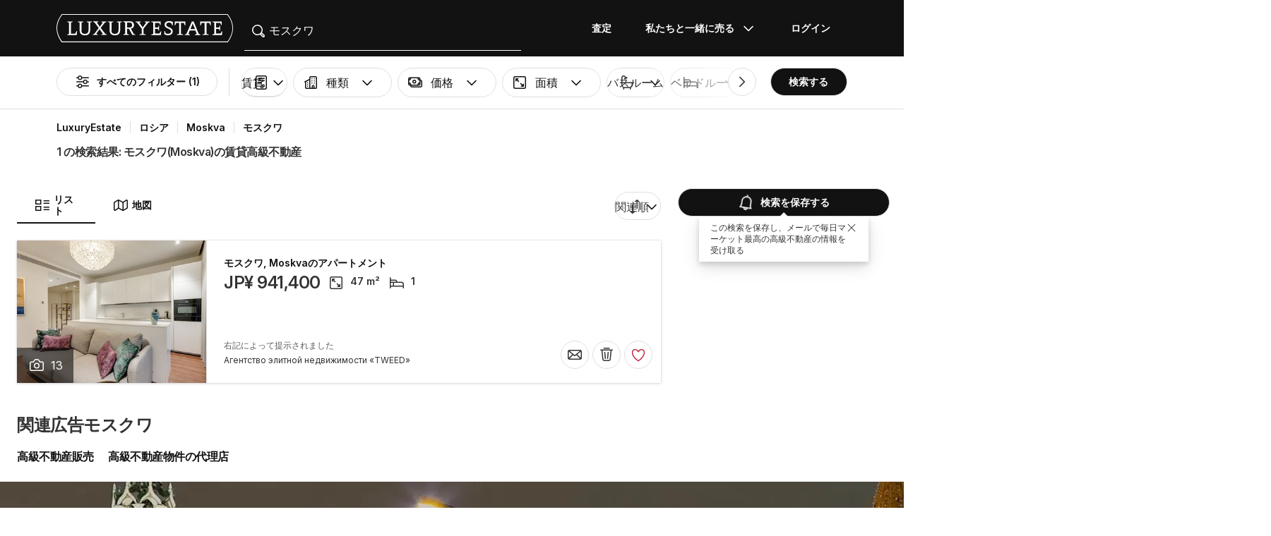

--- FILE ---
content_type: text/html; charset=UTF-8
request_url: https://www.luxuryestate.com/ja/rent/russia/moscow/moscow
body_size: 60302
content:
<!DOCTYPE html>
 

<html lang="ja" dir="ltr" bazlator="ja_JP">
    <head>
        <!-- Preconnect third party services -->
        <link rel="preconnect" href="https://pic.le-cdn.com">
        <!-- End Preconnect third party services -->

        <!-- Preload images -->
                
                        <!-- End Preload images -->

        <!-- Preload scripts -->
            <link
                rel="preload"
                as="script"
                href="/bundles/app/js/common~4a38229d.js"
                fetchpriority="high"
            >
            <link
                rel="preload"
                as="script"
                href="/bundles/app/js/translations/ja_JP~d98c9d3e.js"
                fetchpriority="high"
            >
        <!-- End preload scripts -->

        <!-- Google one tap -->
                                        <script async src="https://accounts.google.com/gsi/client"></script>
                <script>
                    function google_one_tap(response) {
                        window.handleCredentialResponseGoogleOneTap(response);
                    }
                </script>
                    <!-- End Google one tap -->

            <script src="/bundles/app/js/properties-search-list~017c2304.js" defer fetchpriority="high"></script>

        <meta http-equiv="Content-Type" content="text/html; charset=utf-8" />
        <title>モスクワ(Moskva)の賃貸高級不動産 - LuxuryEstate.com</title>
        
    <meta name="description" content="1 広告高級不動産賃貸モスクワ:LuxuryEstateには高級物件を取り扱う最優良不動産会社が選んだ多数の物件が掲載Moskva." />
                <meta property="fb:app_id" content="1580953698829216"/>
    <meta property="og:image" content="/bundles/app/images/favicons/og-image-400x400~7e31513e.png" />
    <meta property="og:title" content="モスクワ(Moskva)の賃貸高級不動産" />
<meta property="og:site_name" content="LuxuryEstate.com">
<meta property="og:url" content="https://www.luxuryestate.com/ja/rent/russia/moscow/moscow">
<meta property="og:locale:alternate" content="ja_JP" />
    <meta property="og:description" content="1 広告高級不動産賃貸モスクワ:LuxuryEstateには高級物件を取り扱う最優良不動産会社が選んだ多数の物件が掲載Moskva." />

<meta name="viewport" content="width=device-width, initial-scale=1, minimum-scale=1, maximum-scale=1" />

<meta name="yandex-verification" content="bc9d4aa3735e92e3" />
    <link rel="apple-touch-icon" sizes="180x180" href="/bundles/app/images/favicons/apple-touch-icon~7e31513e.png">
    <link rel="icon" type="image/png" sizes="32x32" href="/bundles/app/images/favicons/favicon-32x32~e7bc39ed.png">
    <link rel="icon" type="image/png" sizes="16x16" href="/bundles/app/images/favicons/favicon-16x16~c5f23d17.png">
    <link rel="manifest" href="/bundles/app/images/favicons/webmanifest~71e0e613.json">
    <link rel="mask-icon" href="/bundles/app/images/favicons/safari-pinned-tab~7da063ec.svg" color="#000000">
    <link rel="shortcut icon" type="image/x-icon" href="/bundles/app/images/favicons/favicon~16000770.ico">
    <meta name="apple-mobile-web-app-title" content="Luxury Estate App">
    <meta name="apple-mobile-web-app-status-bar-style" content="black-translucent">
    <meta name="application-name" content="Luxury Estate App">
    <meta name="msapplication-TileColor" content="#000000">
    <meta name="msapplication-config" content="/bundles/app/images/favicons/browserconfig~3f396115.xml">
    <meta name="theme-color" content="#000000">

            <link rel="canonical" href="https://www.luxuryestate.com/ja/rent/russia/moscow/moscow">

    
    
            <link rel="alternate" href="https://www.luxuryestate.com/rent/russia/moscow/moscow" hreflang="en">
        <link rel="alternate" href="https://www.luxuryestate.com/fr/rent/russia/moscow/moscow" hreflang="fr">
        <link rel="alternate" href="https://www.luxuryestate.com/it/rent/russia/moscow/moscow" hreflang="it">
        <link rel="alternate" href="https://www.luxuryestate.com/de/rent/russia/moscow/moscow" hreflang="de">
        <link rel="alternate" href="https://www.luxuryestate.com/es/rent/russia/moscow/moscow" hreflang="es">
        <link rel="alternate" href="https://www.luxuryestate.com/ru/rent/russia/moscow/moscow" hreflang="ru">
        <link rel="alternate" href="https://www.luxuryestate.com/zh/rent/russia/moscow/moscow" hreflang="zh">
        <link rel="alternate" href="https://www.luxuryestate.com/pt/rent/russia/moscow/moscow" hreflang="pt">
        <link rel="alternate" href="https://www.luxuryestate.com/pl/rent/russia/moscow/moscow" hreflang="pl">
        <link rel="alternate" href="https://www.luxuryestate.com/ar/rent/russia/moscow/moscow" hreflang="ar">
        <link rel="alternate" href="https://www.luxuryestate.com/tr/rent/russia/moscow/moscow" hreflang="tr">
        <link rel="alternate" href="https://www.luxuryestate.com/nl/rent/russia/moscow/moscow" hreflang="nl">
        <link rel="alternate" href="https://www.luxuryestate.com/ja/rent/russia/moscow/moscow" hreflang="ja">
        <link rel="alternate" href="https://www.luxuryestate.com/ko/rent/russia/moscow/moscow" hreflang="ko">
        <link rel="alternate" href="https://www.luxuryestate.com/he/rent/russia/moscow/moscow" hreflang="he">
        <link rel="alternate" href="https://www.luxuryestate.com/el/rent/russia/moscow/moscow" hreflang="el">
        <link rel="alternate" href="https://www.luxuryestate.com/rent/russia/moscow/moscow" hreflang="x-default">    
    <meta name="robots" content="index,follow" />

<meta name="format-detection" content="telephone=no">

<meta name="referrer" content="always" />

<meta name="apple-itunes-app" content="app-id=720173779, affiliate-data=ct=Smart-banner-safari&pt=5285801, app-argument=luxuryestate://"/>

                            <link rel="preload" href="/bundles/app/fonts/Inter/InterVariable.woff2" as="font" type="font/woff2" crossorigin>
            <link rel="preload" href="/bundles/app/fonts/SourceSerif/SourceSerif4Variable.woff2" as="font" type="font/woff2" crossorigin>
                            <link rel="preconnect" href="https://fonts.googleapis.com" crossorigin />
                <link rel="preload" as="style" href="https://fonts.googleapis.com/css?family=Noto+Sans+JP:wght@300..500&amp;subset=japanese&display=swap" crossorigin>
                                                                            <style>@keyframes icon-swing{0%{transform:rotate(0deg) scale(1)}10%{transform:rotate(15deg) scale(1.1)}30%{transform:rotate(-10deg) scale(1.15)}50%{transform:rotate(12deg) scale(1.1)}70%{transform:rotate(-8deg) scale(1.05)}85%{transform:rotate(5deg) scale(1.02)}100%{transform:rotate(0deg) scale(1)}}@keyframes movement-curves{0%{opacity:0;transform:translateX(-20px) scale(0.8)}20%{opacity:.6;transform:translateX(-10px) scale(0.9)}40%{opacity:1;transform:translateX(5px) scale(1)}60%{opacity:.8;transform:translateX(15px) scale(0.95)}80%{opacity:.4;transform:translateX(25px) scale(0.8)}100%{opacity:0;transform:translateX(30px) scale(0.6)}}@keyframes map-pin-play{from{transform:translateX(0)}to{transform:translateX(calc(-1 * var(--frame-width) * 29))}}.swing-animation{animation:icon-swing 1s ease-in-out 0s 3;transform-origin:center center}.map-pin-sprite{--frame-width: 48px;width:4.8rem;height:4.8rem;overflow:hidden;position:relative;cursor:pointer}@media screen and (min-width: 1025px){.map-pin-sprite{height:8.8rem;width:8.8rem;--frame-width: 88px}}.map-pin-sprite--animated img,.map-pin-sprite--hover img{animation:map-pin-play 2s steps(29) 1}.map-pin-sprite img{height:100%;width:auto;display:block;will-change:transform;backface-visibility:hidden}/*! normalize.css v3.0.3 | MIT License | github.com/necolas/normalize.css */html{font-family:sans-serif;-ms-text-size-adjust:100%;-webkit-text-size-adjust:100%}body{margin:0}article,aside,details,figcaption,figure,footer,header,hgroup,main,menu,nav,section,summary{display:block}audio,canvas,progress,video{display:inline-block;vertical-align:baseline}audio:not([controls]){display:none;height:0}[hidden],template{display:none}a{background-color:rgba(0,0,0,0)}a:active,a:hover{outline:0}abbr[title]{border-bottom:none;text-decoration:underline;text-decoration:underline dotted}b,strong{font-weight:bold}dfn{font-style:italic}h1{font-size:2em;margin:.67em 0}mark{background:#ff0;color:#000}small{font-size:80%}sub,sup{font-size:75%;line-height:0;position:relative;vertical-align:baseline}sup{top:-0.5em}sub{bottom:-0.25em}img{border:0}svg:not(:root){overflow:hidden}figure{margin:1em 40px}hr{box-sizing:content-box;height:0}pre{overflow:auto}code,kbd,pre,samp{font-family:monospace,monospace;font-size:1em}button,input,optgroup,select,textarea{color:inherit;font:inherit;margin:0}button{overflow:visible}button,select{text-transform:none}button,html input[type=button],input[type=reset],input[type=submit]{-webkit-appearance:button;cursor:pointer}button[disabled],html input[disabled]{cursor:default}button::-moz-focus-inner,input::-moz-focus-inner{border:0;padding:0}input{line-height:normal}input[type=checkbox],input[type=radio]{box-sizing:border-box;padding:0}input[type=number]::-webkit-inner-spin-button,input[type=number]::-webkit-outer-spin-button{height:auto}input[type=search]{-webkit-appearance:textfield;box-sizing:content-box}input[type=search]::-webkit-search-cancel-button,input[type=search]::-webkit-search-decoration{-webkit-appearance:none}fieldset{border:1px solid silver;margin:0 2px;padding:.35em .625em .75em}legend{border:0;padding:0}textarea{overflow:auto}optgroup{font-weight:bold}table{border-collapse:collapse;border-spacing:0}td,th{padding:0}.clearfix:before,.clearfix:after{display:table;content:" "}.clearfix:after{clear:both}.center-block{display:block;margin-right:auto;margin-left:auto}.pull-right{float:right !important}.pull-left{float:left !important}.hide{display:none !important}.show{display:block !important}.invisible{visibility:hidden}.text-hide{font:0/0 a;color:rgba(0,0,0,0);text-shadow:none;background-color:rgba(0,0,0,0);border:0}.hidden{display:none !important}.affix{position:fixed}.fade{opacity:0;-webkit-transition:opacity .15s linear;-o-transition:opacity .15s linear;transition:opacity .15s linear}.fade.in{opacity:1}.collapse{display:none}.collapse.in{display:block}tr.collapse.in{display:table-row}tbody.collapse.in{display:table-row-group}.collapsing{position:relative;height:0;overflow:hidden;-webkit-transition-property:height,visibility;transition-property:height,visibility;-webkit-transition-duration:.35s;transition-duration:.35s;-webkit-transition-timing-function:ease;transition-timing-function:ease}*{-webkit-box-sizing:border-box;-moz-box-sizing:border-box;box-sizing:border-box}*:before,*:after{-webkit-box-sizing:border-box;-moz-box-sizing:border-box;box-sizing:border-box}html{font-size:10px;-webkit-tap-highlight-color:rgba(0,0,0,0)}body{font-family:"Helvetica Neue",Helvetica,Arial,sans-serif;font-size:14px;line-height:1.428571429;color:#333;background-color:#fff}input,button,select,textarea{font-family:inherit;font-size:inherit;line-height:inherit}a{color:rgb(51.4340909091,122.2772727273,183.4159090909);text-decoration:none}a:hover,a:focus{color:rgb(34.6799586777,82.4466942149,123.6700413223);text-decoration:underline}a:focus{outline:5px auto -webkit-focus-ring-color;outline-offset:-2px}figure{margin:0}img{vertical-align:middle}.img-responsive{display:block;max-width:100%;height:auto}.img-rounded{border-radius:6px}.img-thumbnail{padding:4px;line-height:1.428571429;background-color:#fff;border:1px solid #ddd;border-radius:4px;-webkit-transition:all .2s ease-in-out;-o-transition:all .2s ease-in-out;transition:all .2s ease-in-out;display:inline-block;max-width:100%;height:auto}.img-circle{border-radius:50%}hr{margin-top:20px;margin-bottom:20px;border:0;border-top:1px solid hsl(0,0%,93.5%)}.sr-only{position:absolute;width:1px;height:1px;padding:0;margin:-1px;overflow:hidden;clip:rect(0, 0, 0, 0);border:0}.sr-only-focusable:active,.sr-only-focusable:focus{position:static;width:auto;height:auto;margin:0;overflow:visible;clip:auto}[role=button]{cursor:pointer}.btn{display:inline-block;margin-bottom:0;font-weight:normal;text-align:center;white-space:nowrap;vertical-align:middle;touch-action:manipulation;cursor:pointer;background-image:none;border:1px solid rgba(0,0,0,0);padding:6px 12px;font-size:14px;line-height:1.428571429;border-radius:4px;-webkit-user-select:none;-moz-user-select:none;-ms-user-select:none;user-select:none}.btn:focus,.btn.focus,.btn:active:focus,.btn:active.focus,.btn.active:focus,.btn.active.focus{outline:5px auto -webkit-focus-ring-color;outline-offset:-2px}.btn:hover,.btn:focus,.btn.focus{color:#fff;text-decoration:none}.btn:active,.btn.active{background-image:none;outline:0;-webkit-box-shadow:inset 0 3px 5px rgba(0,0,0,.125);box-shadow:inset 0 3px 5px rgba(0,0,0,.125)}.btn.disabled,.btn[disabled],fieldset[disabled] .btn{cursor:default;filter:alpha(opacity=65);opacity:.65;-webkit-box-shadow:none;box-shadow:none}a.btn.disabled,fieldset[disabled] a.btn{pointer-events:none}.btn-default{color:#fff;background-color:rgba(0,0,0,0);border:1px solid;border-color:#ccc}.btn-default:hover,.btn-default:focus,.btn-default:active,.btn-default.active{color:#fff;background-color:rgba(0,0,0,0);border-color:#ccc}.open>.btn-default.dropdown-toggle{color:#fff;background-color:rgba(0,0,0,0);border-color:#ccc}.btn-default:active,.btn-default.active,.open>.btn-default.dropdown-toggle{background-image:none}.btn-default.disabled,.btn-default.disabled:hover,.btn-default.disabled:focus,.btn-default.disabled:active,.btn-default.disabled.active,.btn-default[disabled],.btn-default[disabled]:hover,.btn-default[disabled]:focus,.btn-default[disabled]:active,.btn-default[disabled].active,fieldset[disabled] .btn-default,fieldset[disabled] .btn-default:hover,fieldset[disabled] .btn-default:focus,fieldset[disabled] .btn-default:active,fieldset[disabled] .btn-default.active{opacity:.6;background-color:rgba(0,0,0,0);border-color:#ccc}.btn-primary{color:#fff;background-color:#121212;border:1px solid;border-color:rgb(5.25,5.25,5.25)}.btn-primary:hover,.btn-primary:focus,.btn-primary:active,.btn-primary.active{color:#fff;background-color:#000;border-color:rgb(5.25,5.25,5.25)}.open>.btn-primary.dropdown-toggle{color:#fff;background-color:#000;border-color:rgb(5.25,5.25,5.25)}.btn-primary:active,.btn-primary.active,.open>.btn-primary.dropdown-toggle{background-image:none}.btn-primary.disabled,.btn-primary.disabled:hover,.btn-primary.disabled:focus,.btn-primary.disabled:active,.btn-primary.disabled.active,.btn-primary[disabled],.btn-primary[disabled]:hover,.btn-primary[disabled]:focus,.btn-primary[disabled]:active,.btn-primary[disabled].active,fieldset[disabled] .btn-primary,fieldset[disabled] .btn-primary:hover,fieldset[disabled] .btn-primary:focus,fieldset[disabled] .btn-primary:active,fieldset[disabled] .btn-primary.active{opacity:.6;background-color:#121212;border-color:rgb(5.25,5.25,5.25)}.btn-success{color:#fff;background-color:#5cb85c;border:1px solid;border-color:hsl(120,39.3162393162%,49.1176470588%)}.btn-success:hover,.btn-success:focus,.btn-success:active,.btn-success.active{color:#fff;background-color:hsl(120,39.3162393162%,51.1176470588%);border-color:hsl(120,39.3162393162%,49.1176470588%)}.open>.btn-success.dropdown-toggle{color:#fff;background-color:hsl(120,39.3162393162%,51.1176470588%);border-color:hsl(120,39.3162393162%,49.1176470588%)}.btn-success:active,.btn-success.active,.open>.btn-success.dropdown-toggle{background-image:none}.btn-success.disabled,.btn-success.disabled:hover,.btn-success.disabled:focus,.btn-success.disabled:active,.btn-success.disabled.active,.btn-success[disabled],.btn-success[disabled]:hover,.btn-success[disabled]:focus,.btn-success[disabled]:active,.btn-success[disabled].active,fieldset[disabled] .btn-success,fieldset[disabled] .btn-success:hover,fieldset[disabled] .btn-success:focus,fieldset[disabled] .btn-success:active,fieldset[disabled] .btn-success.active{opacity:.6;background-color:#5cb85c;border-color:hsl(120,39.3162393162%,49.1176470588%)}.btn-info{color:#fff;background-color:#5bc0de;border:1px solid;border-color:rgb(69.7715736041,183.845177665,217.7284263959)}.btn-info:hover,.btn-info:focus,.btn-info:active,.btn-info.active{color:#fff;background-color:rgb(78.2629441624,187.107106599,219.4370558376);border-color:rgb(69.7715736041,183.845177665,217.7284263959)}.open>.btn-info.dropdown-toggle{color:#fff;background-color:rgb(78.2629441624,187.107106599,219.4370558376);border-color:rgb(69.7715736041,183.845177665,217.7284263959)}.btn-info:active,.btn-info.active,.open>.btn-info.dropdown-toggle{background-image:none}.btn-info.disabled,.btn-info.disabled:hover,.btn-info.disabled:focus,.btn-info.disabled:active,.btn-info.disabled.active,.btn-info[disabled],.btn-info[disabled]:hover,.btn-info[disabled]:focus,.btn-info[disabled]:active,.btn-info[disabled].active,fieldset[disabled] .btn-info,fieldset[disabled] .btn-info:hover,fieldset[disabled] .btn-info:focus,fieldset[disabled] .btn-info:active,fieldset[disabled] .btn-info.active{opacity:.6;background-color:#5bc0de;border-color:rgb(69.7715736041,183.845177665,217.7284263959)}.btn-warning{color:#fff;background-color:#f0ad4e;border:1px solid;border-color:rgb(238.0078125,162.109375,54.4921875)}.btn-warning:hover,.btn-warning:focus,.btn-warning:active,.btn-warning.active{color:#fff;background-color:rgb(238.8046875,166.465625,63.8953125);border-color:rgb(238.0078125,162.109375,54.4921875)}.open>.btn-warning.dropdown-toggle{color:#fff;background-color:rgb(238.8046875,166.465625,63.8953125);border-color:rgb(238.0078125,162.109375,54.4921875)}.btn-warning:active,.btn-warning.active,.open>.btn-warning.dropdown-toggle{background-image:none}.btn-warning.disabled,.btn-warning.disabled:hover,.btn-warning.disabled:focus,.btn-warning.disabled:active,.btn-warning.disabled.active,.btn-warning[disabled],.btn-warning[disabled]:hover,.btn-warning[disabled]:focus,.btn-warning[disabled]:active,.btn-warning[disabled].active,fieldset[disabled] .btn-warning,fieldset[disabled] .btn-warning:hover,fieldset[disabled] .btn-warning:focus,fieldset[disabled] .btn-warning:active,fieldset[disabled] .btn-warning.active{opacity:.6;background-color:#f0ad4e;border-color:rgb(238.0078125,162.109375,54.4921875)}.btn-danger{color:#fff;background-color:#d9534f;border:1px solid;border-color:rgb(212.4719626168,62.5046728972,58.0280373832)}.btn-danger:hover,.btn-danger:focus,.btn-danger:active,.btn-danger.active{color:#fff;background-color:rgb(214.2831775701,70.7028037383,66.4168224299);border-color:rgb(212.4719626168,62.5046728972,58.0280373832)}.open>.btn-danger.dropdown-toggle{color:#fff;background-color:rgb(214.2831775701,70.7028037383,66.4168224299);border-color:rgb(212.4719626168,62.5046728972,58.0280373832)}.btn-danger:active,.btn-danger.active,.open>.btn-danger.dropdown-toggle{background-image:none}.btn-danger.disabled,.btn-danger.disabled:hover,.btn-danger.disabled:focus,.btn-danger.disabled:active,.btn-danger.disabled.active,.btn-danger[disabled],.btn-danger[disabled]:hover,.btn-danger[disabled]:focus,.btn-danger[disabled]:active,.btn-danger[disabled].active,fieldset[disabled] .btn-danger,fieldset[disabled] .btn-danger:hover,fieldset[disabled] .btn-danger:focus,fieldset[disabled] .btn-danger:active,fieldset[disabled] .btn-danger.active{opacity:.6;background-color:#d9534f;border-color:rgb(212.4719626168,62.5046728972,58.0280373832)}.btn-link{font-weight:400;color:rgb(51.4340909091,122.2772727273,183.4159090909);border-radius:0}.btn-link,.btn-link:active,.btn-link.active,.btn-link[disabled],fieldset[disabled] .btn-link{background-color:rgba(0,0,0,0);-webkit-box-shadow:none;box-shadow:none}.btn-link,.btn-link:hover,.btn-link:focus,.btn-link:active{border-color:rgba(0,0,0,0)}.btn-link:hover,.btn-link:focus{color:rgb(34.6799586777,82.4466942149,123.6700413223);text-decoration:underline;background-color:rgba(0,0,0,0)}.btn-link[disabled]:hover,.btn-link[disabled]:focus,fieldset[disabled] .btn-link:hover,fieldset[disabled] .btn-link:focus{color:hsl(0,0%,46.7%);text-decoration:none}.btn-lg{padding:10px 16px;font-size:18px;line-height:1.3333333;border-radius:6px}.btn-sm{padding:5px 10px;font-size:12px;line-height:1.5;border-radius:3px}.btn-xs{padding:1px 5px;font-size:12px;line-height:1.5;border-radius:3px}.btn-block{display:block;width:100%}.btn-block+.btn-block{margin-top:5px}input[type=submit].btn-block,input[type=reset].btn-block,input[type=button].btn-block{width:100%}fieldset{min-width:0;padding:0;margin:0;border:0}legend{display:block;width:100%;padding:0;margin-bottom:20px;font-size:21px;line-height:inherit;color:#333;border:0;border-bottom:1px solid #e5e5e5}label{display:inline-block;max-width:100%;margin-bottom:5px;font-weight:700}input[type=search]{-webkit-box-sizing:border-box;-moz-box-sizing:border-box;box-sizing:border-box;-webkit-appearance:none;appearance:none}input[type=radio],input[type=checkbox]{margin:4px 0 0;margin-top:1px \9 ;line-height:normal}input[type=radio][disabled],input[type=radio].disabled,fieldset[disabled] input[type=radio],input[type=checkbox][disabled],input[type=checkbox].disabled,fieldset[disabled] input[type=checkbox]{cursor:default}input[type=file]{display:block}input[type=range]{display:block;width:100%}select[multiple],select[size]{height:auto}input[type=file]:focus,input[type=radio]:focus,input[type=checkbox]:focus{outline:5px auto -webkit-focus-ring-color;outline-offset:-2px}output{display:block;padding-top:7px;font-size:14px;line-height:1.428571429;color:hsl(0,0%,33.5%)}.form-control{display:block;width:100%;height:48px;padding:6px 12px;font-size:14px;line-height:1.428571429;color:hsl(0,0%,33.5%);background-color:#fff;background-image:none;border:1px solid #ccc;border-radius:4px;-webkit-box-shadow:inset 0 1px 1px rgba(0,0,0,.075);box-shadow:inset 0 1px 1px rgba(0,0,0,.075);-webkit-transition:border-color ease-in-out .15s,box-shadow ease-in-out .15s;-o-transition:border-color ease-in-out .15s,box-shadow ease-in-out .15s;transition:border-color ease-in-out .15s,box-shadow ease-in-out .15s}.form-control:focus{border-color:#66afe9;outline:0;-webkit-box-shadow:inset 0 1px 1px rgba(0,0,0,.075),0 0 8px rgba(102,175,233,.6);box-shadow:inset 0 1px 1px rgba(0,0,0,.075),0 0 8px rgba(102,175,233,.6)}.form-control::-moz-placeholder{color:#999;opacity:1}.form-control:-ms-input-placeholder{color:#999}.form-control::-webkit-input-placeholder{color:#999}.form-control::-ms-expand{background-color:rgba(0,0,0,0);border:0}.form-control[disabled],.form-control[readonly],fieldset[disabled] .form-control{background-color:hsl(0,0%,93.5%);opacity:1}.form-control[disabled],fieldset[disabled] .form-control{cursor:default}textarea.form-control{height:auto}@media screen and (-webkit-min-device-pixel-ratio: 0){input[type=date].form-control,input[type=time].form-control,input[type=datetime-local].form-control,input[type=month].form-control{line-height:48px}input[type=date].input-sm,.input-group-sm input[type=date],input[type=time].input-sm,.input-group-sm input[type=time],input[type=datetime-local].input-sm,.input-group-sm input[type=datetime-local],input[type=month].input-sm,.input-group-sm input[type=month]{line-height:30px}input[type=date].input-lg,.input-group-lg input[type=date],input[type=time].input-lg,.input-group-lg input[type=time],input[type=datetime-local].input-lg,.input-group-lg input[type=datetime-local],input[type=month].input-lg,.input-group-lg input[type=month]{line-height:46px}}.form-group{margin-bottom:15px}.radio,.checkbox{position:relative;display:block;margin-top:10px;margin-bottom:10px}.radio.disabled label,fieldset[disabled] .radio label,.checkbox.disabled label,fieldset[disabled] .checkbox label{cursor:default}.radio label,.checkbox label{min-height:20px;padding-left:20px;margin-bottom:0;font-weight:400;cursor:pointer}.radio input[type=radio],.radio-inline input[type=radio],.checkbox input[type=checkbox],.checkbox-inline input[type=checkbox]{position:absolute;margin-top:4px \9 ;margin-left:-20px}.radio+.radio,.checkbox+.checkbox{margin-top:-5px}.radio-inline,.checkbox-inline{position:relative;display:inline-block;padding-left:20px;margin-bottom:0;font-weight:400;vertical-align:middle;cursor:pointer}.radio-inline.disabled,fieldset[disabled] .radio-inline,.checkbox-inline.disabled,fieldset[disabled] .checkbox-inline{cursor:default}.radio-inline+.radio-inline,.checkbox-inline+.checkbox-inline{margin-top:0;margin-left:10px}.form-control-static{min-height:34px;padding-top:7px;padding-bottom:7px;margin-bottom:0}.form-control-static.input-lg,.form-control-static.input-sm{padding-right:0;padding-left:0}.input-sm{height:30px;padding:5px 10px;font-size:12px;line-height:1.5;border-radius:3px}select.input-sm{height:30px;line-height:30px}textarea.input-sm,select[multiple].input-sm{height:auto}.form-group-sm .form-control{height:30px;padding:5px 10px;font-size:12px;line-height:1.5;border-radius:3px}.form-group-sm select.form-control{height:30px;line-height:30px}.form-group-sm textarea.form-control,.form-group-sm select[multiple].form-control{height:auto}.form-group-sm .form-control-static{height:30px;min-height:32px;padding:6px 10px;font-size:12px;line-height:1.5}.input-lg{height:46px;padding:10px 16px;font-size:18px;line-height:1.3333333;border-radius:6px}select.input-lg{height:46px;line-height:46px}textarea.input-lg,select[multiple].input-lg{height:auto}.form-group-lg .form-control{height:46px;padding:10px 16px;font-size:18px;line-height:1.3333333;border-radius:6px}.form-group-lg select.form-control{height:46px;line-height:46px}.form-group-lg textarea.form-control,.form-group-lg select[multiple].form-control{height:auto}.form-group-lg .form-control-static{height:46px;min-height:38px;padding:11px 16px;font-size:18px;line-height:1.3333333}.has-feedback{position:relative}.has-feedback .form-control{padding-right:60px}.form-control-feedback{position:absolute;top:0;right:0;z-index:2;display:block;width:48px;height:48px;line-height:48px;text-align:center;pointer-events:none}.input-lg+.form-control-feedback,.input-group-lg+.form-control-feedback,.form-group-lg .form-control+.form-control-feedback{width:46px;height:46px;line-height:46px}.input-sm+.form-control-feedback,.input-group-sm+.form-control-feedback,.form-group-sm .form-control+.form-control-feedback{width:30px;height:30px;line-height:30px}.has-success .help-block,.has-success .control-label,.has-success .radio,.has-success .checkbox,.has-success .radio-inline,.has-success .checkbox-inline,.has-success.radio label,.has-success.checkbox label,.has-success.radio-inline label,.has-success.checkbox-inline label{color:#3c763d}.has-success .form-control{border-color:#3c763d;-webkit-box-shadow:inset 0 1px 1px rgba(0,0,0,.075);box-shadow:inset 0 1px 1px rgba(0,0,0,.075)}.has-success .form-control:focus{border-color:rgb(42.808988764,84.191011236,43.5224719101);-webkit-box-shadow:inset 0 1px 1px rgba(0,0,0,.075),0 0 6px rgb(102.5280898876,177.4719101124,103.8202247191);box-shadow:inset 0 1px 1px rgba(0,0,0,.075),0 0 6px rgb(102.5280898876,177.4719101124,103.8202247191)}.has-success .input-group-addon{color:#3c763d;background-color:#dff0d8;border-color:#3c763d}.has-success .form-control-feedback{color:#3c763d}.has-warning .help-block,.has-warning .control-label,.has-warning .radio,.has-warning .checkbox,.has-warning .radio-inline,.has-warning .checkbox-inline,.has-warning.radio label,.has-warning.checkbox label,.has-warning.radio-inline label,.has-warning.checkbox-inline label{color:#8a6d3b}.has-warning .form-control{border-color:#8a6d3b;-webkit-box-shadow:inset 0 1px 1px rgba(0,0,0,.075);box-shadow:inset 0 1px 1px rgba(0,0,0,.075)}.has-warning .form-control:focus{border-color:rgb(102.2741116751,80.7817258883,43.7258883249);-webkit-box-shadow:inset 0 1px 1px rgba(0,0,0,.075),0 0 6px rgb(191.807106599,160.7461928934,107.192893401);box-shadow:inset 0 1px 1px rgba(0,0,0,.075),0 0 6px rgb(191.807106599,160.7461928934,107.192893401)}.has-warning .input-group-addon{color:#8a6d3b;background-color:#fcf8e3;border-color:#8a6d3b}.has-warning .form-control-feedback{color:#8a6d3b}.has-error .help-block,.has-error .control-label,.has-error .radio,.has-error .checkbox,.has-error .radio-inline,.has-error .checkbox-inline,.has-error.radio label,.has-error.checkbox label,.has-error.radio-inline label,.has-error.checkbox-inline label{color:#a94442}.has-error .form-control{border-color:#a94442;-webkit-box-shadow:inset 0 1px 1px rgba(0,0,0,.075);box-shadow:inset 0 1px 1px rgba(0,0,0,.075)}.has-error .form-control:focus{border-color:hsl(1.1650485437,43.829787234%,36.0784313725%);-webkit-box-shadow:inset 0 1px 1px rgba(0,0,0,.075),0 0 6px hsl(1.1650485437,43.829787234%,66.0784313725%);box-shadow:inset 0 1px 1px rgba(0,0,0,.075),0 0 6px hsl(1.1650485437,43.829787234%,66.0784313725%)}.has-error .input-group-addon{color:#a94442;background-color:#f2dede;border-color:#a94442}.has-error .form-control-feedback{color:#a94442}.has-feedback label~.form-control-feedback{top:25px}.has-feedback label.sr-only~.form-control-feedback{top:0}.help-block{display:block;margin-top:5px;margin-bottom:10px;color:hsl(0,0%,45%)}@media(min-width: 768px){.form-inline .form-group{display:inline-block;margin-bottom:0;vertical-align:middle}.form-inline .form-control{display:inline-block;width:auto;vertical-align:middle}.form-inline .form-control-static{display:inline-block}.form-inline .input-group{display:inline-table;vertical-align:middle}.form-inline .input-group .input-group-addon,.form-inline .input-group .input-group-btn,.form-inline .input-group .form-control{width:auto}.form-inline .input-group>.form-control{width:100%}.form-inline .control-label{margin-bottom:0;vertical-align:middle}.form-inline .radio,.form-inline .checkbox{display:inline-block;margin-top:0;margin-bottom:0;vertical-align:middle}.form-inline .radio label,.form-inline .checkbox label{padding-left:0}.form-inline .radio input[type=radio],.form-inline .checkbox input[type=checkbox]{position:relative;margin-left:0}.form-inline .has-feedback .form-control-feedback{top:0}}.form-horizontal .radio,.form-horizontal .checkbox,.form-horizontal .radio-inline,.form-horizontal .checkbox-inline{padding-top:7px;margin-top:0;margin-bottom:0}.form-horizontal .radio,.form-horizontal .checkbox{min-height:27px}.form-horizontal .form-group{margin-right:-10px;margin-left:-10px}.form-horizontal .form-group:before,.form-horizontal .form-group:after{display:table;content:" "}.form-horizontal .form-group:after{clear:both}@media(min-width: 768px){.form-horizontal .control-label{padding-top:7px;margin-bottom:0;text-align:right}}.form-horizontal .has-feedback .form-control-feedback{right:10px}@media(min-width: 768px){.form-horizontal .form-group-lg .control-label{padding-top:11px;font-size:18px}}@media(min-width: 768px){.form-horizontal .form-group-sm .control-label{padding-top:6px;font-size:12px}}.container{padding-right:10px;padding-left:10px;margin-right:auto;margin-left:auto}.container:before,.container:after{display:table;content:" "}.container:after{clear:both}@media(min-width: 768px){.container{width:750px}}@media(min-width: 1025px){.container{width:970px}}@media(min-width: 1280px){.container{width:1170px}}.container-fluid{padding-right:10px;padding-left:10px;margin-right:auto;margin-left:auto}.container-fluid:before,.container-fluid:after{display:table;content:" "}.container-fluid:after{clear:both}.row{margin-right:-10px;margin-left:-10px}.row:before,.row:after{display:table;content:" "}.row:after{clear:both}.row-no-gutters{margin-right:0;margin-left:0}.row-no-gutters [class*=col-]{padding-right:0;padding-left:0}.col-xs-1,.col-sm-1,.col-md-1,.col-lg-1,.col-xs-2,.col-sm-2,.col-md-2,.col-lg-2,.col-xs-3,.col-sm-3,.col-md-3,.col-lg-3,.col-xs-4,.col-sm-4,.col-md-4,.col-lg-4,.col-xs-5,.col-sm-5,.col-md-5,.col-lg-5,.col-xs-6,.col-sm-6,.col-md-6,.col-lg-6,.col-xs-7,.col-sm-7,.col-md-7,.col-lg-7,.col-xs-8,.col-sm-8,.col-md-8,.col-lg-8,.col-xs-9,.col-sm-9,.col-md-9,.col-lg-9,.col-xs-10,.col-sm-10,.col-md-10,.col-lg-10,.col-xs-11,.col-sm-11,.col-md-11,.col-lg-11,.col-xs-12,.col-sm-12,.col-md-12,.col-lg-12{position:relative;min-height:1px;padding-right:10px;padding-left:10px}.col-xs-1,.col-xs-2,.col-xs-3,.col-xs-4,.col-xs-5,.col-xs-6,.col-xs-7,.col-xs-8,.col-xs-9,.col-xs-10,.col-xs-11,.col-xs-12{float:left}.col-xs-1{width:8.3333333333%}.col-xs-2{width:16.6666666667%}.col-xs-3{width:25%}.col-xs-4{width:33.3333333333%}.col-xs-5{width:41.6666666667%}.col-xs-6{width:50%}.col-xs-7{width:58.3333333333%}.col-xs-8{width:66.6666666667%}.col-xs-9{width:75%}.col-xs-10{width:83.3333333333%}.col-xs-11{width:91.6666666667%}.col-xs-12{width:100%}.col-xs-pull-0{right:auto}.col-xs-pull-1{right:8.3333333333%}.col-xs-pull-2{right:16.6666666667%}.col-xs-pull-3{right:25%}.col-xs-pull-4{right:33.3333333333%}.col-xs-pull-5{right:41.6666666667%}.col-xs-pull-6{right:50%}.col-xs-pull-7{right:58.3333333333%}.col-xs-pull-8{right:66.6666666667%}.col-xs-pull-9{right:75%}.col-xs-pull-10{right:83.3333333333%}.col-xs-pull-11{right:91.6666666667%}.col-xs-pull-12{right:100%}.col-xs-push-0{left:auto}.col-xs-push-1{left:8.3333333333%}.col-xs-push-2{left:16.6666666667%}.col-xs-push-3{left:25%}.col-xs-push-4{left:33.3333333333%}.col-xs-push-5{left:41.6666666667%}.col-xs-push-6{left:50%}.col-xs-push-7{left:58.3333333333%}.col-xs-push-8{left:66.6666666667%}.col-xs-push-9{left:75%}.col-xs-push-10{left:83.3333333333%}.col-xs-push-11{left:91.6666666667%}.col-xs-push-12{left:100%}.col-xs-offset-0{margin-left:0%}.col-xs-offset-1{margin-left:8.3333333333%}.col-xs-offset-2{margin-left:16.6666666667%}.col-xs-offset-3{margin-left:25%}.col-xs-offset-4{margin-left:33.3333333333%}.col-xs-offset-5{margin-left:41.6666666667%}.col-xs-offset-6{margin-left:50%}.col-xs-offset-7{margin-left:58.3333333333%}.col-xs-offset-8{margin-left:66.6666666667%}.col-xs-offset-9{margin-left:75%}.col-xs-offset-10{margin-left:83.3333333333%}.col-xs-offset-11{margin-left:91.6666666667%}.col-xs-offset-12{margin-left:100%}@media(min-width: 768px){.col-sm-1,.col-sm-2,.col-sm-3,.col-sm-4,.col-sm-5,.col-sm-6,.col-sm-7,.col-sm-8,.col-sm-9,.col-sm-10,.col-sm-11,.col-sm-12{float:left}.col-sm-1{width:8.3333333333%}.col-sm-2{width:16.6666666667%}.col-sm-3{width:25%}.col-sm-4{width:33.3333333333%}.col-sm-5{width:41.6666666667%}.col-sm-6{width:50%}.col-sm-7{width:58.3333333333%}.col-sm-8{width:66.6666666667%}.col-sm-9{width:75%}.col-sm-10{width:83.3333333333%}.col-sm-11{width:91.6666666667%}.col-sm-12{width:100%}.col-sm-pull-0{right:auto}.col-sm-pull-1{right:8.3333333333%}.col-sm-pull-2{right:16.6666666667%}.col-sm-pull-3{right:25%}.col-sm-pull-4{right:33.3333333333%}.col-sm-pull-5{right:41.6666666667%}.col-sm-pull-6{right:50%}.col-sm-pull-7{right:58.3333333333%}.col-sm-pull-8{right:66.6666666667%}.col-sm-pull-9{right:75%}.col-sm-pull-10{right:83.3333333333%}.col-sm-pull-11{right:91.6666666667%}.col-sm-pull-12{right:100%}.col-sm-push-0{left:auto}.col-sm-push-1{left:8.3333333333%}.col-sm-push-2{left:16.6666666667%}.col-sm-push-3{left:25%}.col-sm-push-4{left:33.3333333333%}.col-sm-push-5{left:41.6666666667%}.col-sm-push-6{left:50%}.col-sm-push-7{left:58.3333333333%}.col-sm-push-8{left:66.6666666667%}.col-sm-push-9{left:75%}.col-sm-push-10{left:83.3333333333%}.col-sm-push-11{left:91.6666666667%}.col-sm-push-12{left:100%}.col-sm-offset-0{margin-left:0%}.col-sm-offset-1{margin-left:8.3333333333%}.col-sm-offset-2{margin-left:16.6666666667%}.col-sm-offset-3{margin-left:25%}.col-sm-offset-4{margin-left:33.3333333333%}.col-sm-offset-5{margin-left:41.6666666667%}.col-sm-offset-6{margin-left:50%}.col-sm-offset-7{margin-left:58.3333333333%}.col-sm-offset-8{margin-left:66.6666666667%}.col-sm-offset-9{margin-left:75%}.col-sm-offset-10{margin-left:83.3333333333%}.col-sm-offset-11{margin-left:91.6666666667%}.col-sm-offset-12{margin-left:100%}}@media(min-width: 1025px){.col-md-1,.col-md-2,.col-md-3,.col-md-4,.col-md-5,.col-md-6,.col-md-7,.col-md-8,.col-md-9,.col-md-10,.col-md-11,.col-md-12{float:left}.col-md-1{width:8.3333333333%}.col-md-2{width:16.6666666667%}.col-md-3{width:25%}.col-md-4{width:33.3333333333%}.col-md-5{width:41.6666666667%}.col-md-6{width:50%}.col-md-7{width:58.3333333333%}.col-md-8{width:66.6666666667%}.col-md-9{width:75%}.col-md-10{width:83.3333333333%}.col-md-11{width:91.6666666667%}.col-md-12{width:100%}.col-md-pull-0{right:auto}.col-md-pull-1{right:8.3333333333%}.col-md-pull-2{right:16.6666666667%}.col-md-pull-3{right:25%}.col-md-pull-4{right:33.3333333333%}.col-md-pull-5{right:41.6666666667%}.col-md-pull-6{right:50%}.col-md-pull-7{right:58.3333333333%}.col-md-pull-8{right:66.6666666667%}.col-md-pull-9{right:75%}.col-md-pull-10{right:83.3333333333%}.col-md-pull-11{right:91.6666666667%}.col-md-pull-12{right:100%}.col-md-push-0{left:auto}.col-md-push-1{left:8.3333333333%}.col-md-push-2{left:16.6666666667%}.col-md-push-3{left:25%}.col-md-push-4{left:33.3333333333%}.col-md-push-5{left:41.6666666667%}.col-md-push-6{left:50%}.col-md-push-7{left:58.3333333333%}.col-md-push-8{left:66.6666666667%}.col-md-push-9{left:75%}.col-md-push-10{left:83.3333333333%}.col-md-push-11{left:91.6666666667%}.col-md-push-12{left:100%}.col-md-offset-0{margin-left:0%}.col-md-offset-1{margin-left:8.3333333333%}.col-md-offset-2{margin-left:16.6666666667%}.col-md-offset-3{margin-left:25%}.col-md-offset-4{margin-left:33.3333333333%}.col-md-offset-5{margin-left:41.6666666667%}.col-md-offset-6{margin-left:50%}.col-md-offset-7{margin-left:58.3333333333%}.col-md-offset-8{margin-left:66.6666666667%}.col-md-offset-9{margin-left:75%}.col-md-offset-10{margin-left:83.3333333333%}.col-md-offset-11{margin-left:91.6666666667%}.col-md-offset-12{margin-left:100%}}@media(min-width: 1280px){.col-lg-1,.col-lg-2,.col-lg-3,.col-lg-4,.col-lg-5,.col-lg-6,.col-lg-7,.col-lg-8,.col-lg-9,.col-lg-10,.col-lg-11,.col-lg-12{float:left}.col-lg-1{width:8.3333333333%}.col-lg-2{width:16.6666666667%}.col-lg-3{width:25%}.col-lg-4{width:33.3333333333%}.col-lg-5{width:41.6666666667%}.col-lg-6{width:50%}.col-lg-7{width:58.3333333333%}.col-lg-8{width:66.6666666667%}.col-lg-9{width:75%}.col-lg-10{width:83.3333333333%}.col-lg-11{width:91.6666666667%}.col-lg-12{width:100%}.col-lg-pull-0{right:auto}.col-lg-pull-1{right:8.3333333333%}.col-lg-pull-2{right:16.6666666667%}.col-lg-pull-3{right:25%}.col-lg-pull-4{right:33.3333333333%}.col-lg-pull-5{right:41.6666666667%}.col-lg-pull-6{right:50%}.col-lg-pull-7{right:58.3333333333%}.col-lg-pull-8{right:66.6666666667%}.col-lg-pull-9{right:75%}.col-lg-pull-10{right:83.3333333333%}.col-lg-pull-11{right:91.6666666667%}.col-lg-pull-12{right:100%}.col-lg-push-0{left:auto}.col-lg-push-1{left:8.3333333333%}.col-lg-push-2{left:16.6666666667%}.col-lg-push-3{left:25%}.col-lg-push-4{left:33.3333333333%}.col-lg-push-5{left:41.6666666667%}.col-lg-push-6{left:50%}.col-lg-push-7{left:58.3333333333%}.col-lg-push-8{left:66.6666666667%}.col-lg-push-9{left:75%}.col-lg-push-10{left:83.3333333333%}.col-lg-push-11{left:91.6666666667%}.col-lg-push-12{left:100%}.col-lg-offset-0{margin-left:0%}.col-lg-offset-1{margin-left:8.3333333333%}.col-lg-offset-2{margin-left:16.6666666667%}.col-lg-offset-3{margin-left:25%}.col-lg-offset-4{margin-left:33.3333333333%}.col-lg-offset-5{margin-left:41.6666666667%}.col-lg-offset-6{margin-left:50%}.col-lg-offset-7{margin-left:58.3333333333%}.col-lg-offset-8{margin-left:66.6666666667%}.col-lg-offset-9{margin-left:75%}.col-lg-offset-10{margin-left:83.3333333333%}.col-lg-offset-11{margin-left:91.6666666667%}.col-lg-offset-12{margin-left:100%}}.label{display:inline;padding:.2em .6em .3em;font-size:75%;font-weight:700;line-height:1;color:#fff;text-align:center;white-space:nowrap;vertical-align:baseline;border-radius:.25em}.label:empty{display:none}.btn .label{position:relative;top:-1px}a.label:hover,a.label:focus{color:#fff;text-decoration:none;cursor:pointer}.label-default{background-color:hsl(0,0%,46.7%)}.label-default[href]:hover,.label-default[href]:focus{background-color:hsl(0,0%,36.7%)}.label-primary{background-color:rgb(51.4340909091,122.2772727273,183.4159090909)}.label-primary[href]:hover,.label-primary[href]:focus{background-color:rgb(40.2646694215,95.723553719,143.5853305785)}.label-success{background-color:#5cb85c}.label-success[href]:hover,.label-success[href]:focus{background-color:hsl(120,39.3162393162%,44.1176470588%)}.label-info{background-color:#5bc0de}.label-info[href]:hover,.label-info[href]:focus{background-color:rgb(48.5431472081,175.6903553299,213.4568527919)}.label-warning{background-color:#f0ad4e}.label-warning[href]:hover,.label-warning[href]:focus{background-color:rgb(236.015625,151.21875,30.984375)}.label-danger{background-color:#d9534f}.label-danger[href]:hover,.label-danger[href]:focus{background-color:rgb(201.4953271028,48.0841121495,43.5046728972)}@-ms-viewport{width:device-width}.visible-xs{display:none !important}.visible-sm{display:none !important}.visible-md{display:none !important}.visible-lg{display:none !important}.visible-xs-block,.visible-xs-inline,.visible-xs-inline-block,.visible-sm-block,.visible-sm-inline,.visible-sm-inline-block,.visible-md-block,.visible-md-inline,.visible-md-inline-block,.visible-lg-block,.visible-lg-inline,.visible-lg-inline-block{display:none !important}@media(max-width: 767px){.visible-xs{display:block !important}table.visible-xs{display:table !important}tr.visible-xs{display:table-row !important}th.visible-xs,td.visible-xs{display:table-cell !important}}@media(max-width: 767px){.visible-xs-block{display:block !important}}@media(max-width: 767px){.visible-xs-inline{display:inline !important}}@media(max-width: 767px){.visible-xs-inline-block{display:inline-block !important}}@media(min-width: 768px)and (max-width: 1024px){.visible-sm{display:block !important}table.visible-sm{display:table !important}tr.visible-sm{display:table-row !important}th.visible-sm,td.visible-sm{display:table-cell !important}}@media(min-width: 768px)and (max-width: 1024px){.visible-sm-block{display:block !important}}@media(min-width: 768px)and (max-width: 1024px){.visible-sm-inline{display:inline !important}}@media(min-width: 768px)and (max-width: 1024px){.visible-sm-inline-block{display:inline-block !important}}@media(min-width: 1025px)and (max-width: 1279px){.visible-md{display:block !important}table.visible-md{display:table !important}tr.visible-md{display:table-row !important}th.visible-md,td.visible-md{display:table-cell !important}}@media(min-width: 1025px)and (max-width: 1279px){.visible-md-block{display:block !important}}@media(min-width: 1025px)and (max-width: 1279px){.visible-md-inline{display:inline !important}}@media(min-width: 1025px)and (max-width: 1279px){.visible-md-inline-block{display:inline-block !important}}@media(min-width: 1280px){.visible-lg{display:block !important}table.visible-lg{display:table !important}tr.visible-lg{display:table-row !important}th.visible-lg,td.visible-lg{display:table-cell !important}}@media(min-width: 1280px){.visible-lg-block{display:block !important}}@media(min-width: 1280px){.visible-lg-inline{display:inline !important}}@media(min-width: 1280px){.visible-lg-inline-block{display:inline-block !important}}@media(max-width: 767px){.hidden-xs{display:none !important}}@media(min-width: 768px)and (max-width: 1024px){.hidden-sm{display:none !important}}@media(min-width: 1025px)and (max-width: 1279px){.hidden-md{display:none !important}}@media(min-width: 1280px){.hidden-lg{display:none !important}}.visible-print{display:none !important}@media print{.visible-print{display:block !important}table.visible-print{display:table !important}tr.visible-print{display:table-row !important}th.visible-print,td.visible-print{display:table-cell !important}}.visible-print-block{display:none !important}@media print{.visible-print-block{display:block !important}}.visible-print-inline{display:none !important}@media print{.visible-print-inline{display:inline !important}}.visible-print-inline-block{display:none !important}@media print{.visible-print-inline-block{display:inline-block !important}}@media print{.hidden-print{display:none !important}}.tooltip{position:absolute;z-index:1070;display:block;font-family:"Helvetica Neue",Helvetica,Arial,sans-serif;font-style:normal;font-weight:400;line-height:1.428571429;line-break:auto;text-align:left;text-align:start;text-decoration:none;text-shadow:none;text-transform:none;letter-spacing:normal;word-break:normal;word-spacing:normal;word-wrap:normal;white-space:normal;font-size:12px;filter:alpha(opacity=0);opacity:0}.tooltip.in{filter:alpha(opacity=90);opacity:.9}.tooltip.top{padding:5px 0;margin-top:-3px}.tooltip.right{padding:0 5px;margin-left:3px}.tooltip.bottom{padding:5px 0;margin-top:3px}.tooltip.left{padding:0 5px;margin-left:-3px}.tooltip.top .tooltip-arrow{bottom:0;left:50%;margin-left:-5px;border-width:5px 5px 0;border-top-color:#000}.tooltip.top-left .tooltip-arrow{right:5px;bottom:0;margin-bottom:-5px;border-width:5px 5px 0;border-top-color:#000}.tooltip.top-right .tooltip-arrow{bottom:0;left:5px;margin-bottom:-5px;border-width:5px 5px 0;border-top-color:#000}.tooltip.right .tooltip-arrow{top:50%;left:0;margin-top:-5px;border-width:5px 5px 5px 0;border-right-color:#000}.tooltip.left .tooltip-arrow{top:50%;right:0;margin-top:-5px;border-width:5px 0 5px 5px;border-left-color:#000}.tooltip.bottom .tooltip-arrow{top:0;left:50%;margin-left:-5px;border-width:0 5px 5px;border-bottom-color:#000}.tooltip.bottom-left .tooltip-arrow{top:0;right:5px;margin-top:-5px;border-width:0 5px 5px;border-bottom-color:#000}.tooltip.bottom-right .tooltip-arrow{top:0;left:5px;margin-top:-5px;border-width:0 5px 5px;border-bottom-color:#000}.tooltip-inner{max-width:200px;padding:3px 8px;color:#fff;text-align:center;background-color:#000;border-radius:4px}.tooltip-arrow{position:absolute;width:0;height:0;border-color:rgba(0,0,0,0);border-style:solid}.popover{position:absolute;top:0;left:0;z-index:1060;display:none;max-width:276px;padding:1px;font-family:"Helvetica Neue",Helvetica,Arial,sans-serif;font-style:normal;font-weight:400;line-height:1.428571429;line-break:auto;text-align:left;text-align:start;text-decoration:none;text-shadow:none;text-transform:none;letter-spacing:normal;word-break:normal;word-spacing:normal;word-wrap:normal;white-space:normal;font-size:14px;background-color:#fff;background-clip:padding-box;border:1px solid #ccc;border:1px solid rgba(0,0,0,.2);border-radius:6px;-webkit-box-shadow:0 5px 10px rgba(0,0,0,.2);box-shadow:0 5px 10px rgba(0,0,0,.2)}.popover.top{margin-top:-10px}.popover.right{margin-left:10px}.popover.bottom{margin-top:10px}.popover.left{margin-left:-10px}.popover>.arrow{border-width:11px}.popover>.arrow,.popover>.arrow:after{position:absolute;display:block;width:0;height:0;border-color:rgba(0,0,0,0);border-style:solid}.popover>.arrow:after{content:"";border-width:10px}.popover.top>.arrow{bottom:-11px;left:50%;margin-left:-11px;border-top-color:#999;border-top-color:rgba(0,0,0,.25);border-bottom-width:0}.popover.top>.arrow:after{bottom:1px;margin-left:-10px;content:" ";border-top-color:#fff;border-bottom-width:0}.popover.right>.arrow{top:50%;left:-11px;margin-top:-11px;border-right-color:#999;border-right-color:rgba(0,0,0,.25);border-left-width:0}.popover.right>.arrow:after{bottom:-10px;left:1px;content:" ";border-right-color:#fff;border-left-width:0}.popover.bottom>.arrow{top:-11px;left:50%;margin-left:-11px;border-top-width:0;border-bottom-color:#999;border-bottom-color:rgba(0,0,0,.25)}.popover.bottom>.arrow:after{top:1px;margin-left:-10px;content:" ";border-top-width:0;border-bottom-color:#fff}.popover.left>.arrow{top:50%;right:-11px;margin-top:-11px;border-right-width:0;border-left-color:#999;border-left-color:rgba(0,0,0,.25)}.popover.left>.arrow:after{right:1px;bottom:-10px;content:" ";border-right-width:0;border-left-color:#fff}.popover-title{padding:8px 14px;margin:0;font-size:14px;background-color:hsl(0,0%,97%);border-bottom:1px solid hsl(0,0%,92%);border-radius:5px 5px 0 0}.popover-content{padding:9px 14px}h1,h2,h3,h4,h5,h6,.h1,.h2,.h3,.h4,.h5,.h6{font-family:inherit;font-weight:500;line-height:1.1;color:inherit}h1 small,h1 .small,h2 small,h2 .small,h3 small,h3 .small,h4 small,h4 .small,h5 small,h5 .small,h6 small,h6 .small,.h1 small,.h1 .small,.h2 small,.h2 .small,.h3 small,.h3 .small,.h4 small,.h4 .small,.h5 small,.h5 .small,.h6 small,.h6 .small{font-weight:400;line-height:1;color:hsl(0,0%,46.7%)}h1,.h1,h2,.h2,h3,.h3{margin-top:20px;margin-bottom:10px}h1 small,h1 .small,.h1 small,.h1 .small,h2 small,h2 .small,.h2 small,.h2 .small,h3 small,h3 .small,.h3 small,.h3 .small{font-size:65%}h4,.h4,h5,.h5,h6,.h6{margin-top:10px;margin-bottom:10px}h4 small,h4 .small,.h4 small,.h4 .small,h5 small,h5 .small,.h5 small,.h5 .small,h6 small,h6 .small,.h6 small,.h6 .small{font-size:75%}h1,.h1{font-size:36px}h2,.h2{font-size:30px}h3,.h3{font-size:24px}h4,.h4{font-size:18px}h5,.h5{font-size:14px}h6,.h6{font-size:12px}p{margin:0 0 10px}.lead{margin-bottom:20px;font-size:16px;font-weight:300;line-height:1.4}@media(min-width: 768px){.lead{font-size:21px}}small,.small{font-size:85%}mark,.mark{padding:.2em;background-color:#fcf8e3}.text-left{text-align:left}.text-right{text-align:right}.text-center{text-align:center}.text-justify{text-align:justify}.text-nowrap{white-space:nowrap}.text-lowercase{text-transform:lowercase}.text-uppercase,.initialism{text-transform:uppercase}.text-capitalize{text-transform:capitalize}.text-muted{color:hsl(0,0%,46.7%)}.text-primary{color:rgb(51.4340909091,122.2772727273,183.4159090909)}a.text-primary:hover,a.text-primary:focus{color:rgb(40.2646694215,95.723553719,143.5853305785)}.text-success{color:#3c763d}a.text-success:hover,a.text-success:focus{color:rgb(42.808988764,84.191011236,43.5224719101)}.text-info{color:#31708f}a.text-info:hover,a.text-info:focus{color:rgb(35.984375,82.25,105.015625)}.text-warning{color:#8a6d3b}a.text-warning:hover,a.text-warning:focus{color:rgb(102.2741116751,80.7817258883,43.7258883249)}.text-danger{color:#a94442}a.text-danger:hover,a.text-danger:focus{color:hsl(1.1650485437,43.829787234%,36.0784313725%)}.bg-primary{color:#fff}.bg-primary{background-color:rgb(51.4340909091,122.2772727273,183.4159090909)}a.bg-primary:hover,a.bg-primary:focus{background-color:rgb(40.2646694215,95.723553719,143.5853305785)}.bg-success{background-color:#dff0d8}a.bg-success:hover,a.bg-success:focus{background-color:hsl(102.5,44.4444444444%,79.4117647059%)}.bg-info{background-color:#d9edf7}a.bg-info:hover,a.bg-info:focus{background-color:hsl(200,65.2173913043%,80.9803921569%)}.bg-warning{background-color:#fcf8e3}a.bg-warning:hover,a.bg-warning:focus{background-color:hsl(50.4,80.6451612903%,83.9215686275%)}.bg-danger{background-color:#f2dede}a.bg-danger:hover,a.bg-danger:focus{background-color:hsl(0,43.4782608696%,80.9803921569%)}.page-header{padding-bottom:9px;margin:40px 0 20px;border-bottom:1px solid hsl(0,0%,93.5%)}ul,ol{margin-top:0;margin-bottom:10px}ul ul,ul ol,ol ul,ol ol{margin-bottom:0}.list-unstyled{padding-left:0;list-style:none}.list-inline{padding-left:0;list-style:none;margin-left:-5px}.list-inline>li{display:inline-block;padding-right:5px;padding-left:5px}dl{margin-top:0;margin-bottom:20px}dt,dd{line-height:1.428571429}dt{font-weight:700}dd{margin-left:0}.dl-horizontal dd:before,.dl-horizontal dd:after{display:table;content:" "}.dl-horizontal dd:after{clear:both}@media(min-width: 768px){.dl-horizontal dt{float:left;width:160px;clear:left;text-align:right;overflow:hidden;text-overflow:ellipsis;white-space:nowrap}.dl-horizontal dd{margin-left:180px}}abbr[title],abbr[data-original-title]{cursor:help}.initialism{font-size:90%}blockquote{padding:10px 20px;margin:0 0 20px;font-size:17.5px;border-left:5px solid hsl(0,0%,93.5%)}blockquote p:last-child,blockquote ul:last-child,blockquote ol:last-child{margin-bottom:0}blockquote footer,blockquote small,blockquote .small{display:block;font-size:80%;line-height:1.428571429;color:hsl(0,0%,46.7%)}blockquote footer:before,blockquote small:before,blockquote .small:before{content:"— "}.blockquote-reverse,blockquote.pull-right{padding-right:15px;padding-left:0;text-align:right;border-right:5px solid hsl(0,0%,93.5%);border-left:0}.blockquote-reverse footer:before,.blockquote-reverse small:before,.blockquote-reverse .small:before,blockquote.pull-right footer:before,blockquote.pull-right small:before,blockquote.pull-right .small:before{content:""}.blockquote-reverse footer:after,.blockquote-reverse small:after,.blockquote-reverse .small:after,blockquote.pull-right footer:after,blockquote.pull-right small:after,blockquote.pull-right .small:after{content:" —"}address{margin-bottom:20px;font-style:normal;line-height:1.428571429}.le-icon{font-size:24px;width:1em;height:1em;max-width:100%;max-height:100%;display:inline-block;vertical-align:middle;fill:currentColor;paint-order:stroke fill;contain:content;fill-rule:evenodd;clip-rule:evenodd;shape-rendering:geometricprecision}.le-icon--baseline{vertical-align:baseline}@font-face{font-family:"Inter";font-style:normal;font-weight:100 900;font-display:swap;src:url("/bundles/app/fonts/Inter/InterVariable~693b77d4.woff2") format("woff2")}@font-face{font-family:"Source Serif";font-style:normal;font-weight:200 900;font-display:swap;src:url("/bundles/app/fonts/SourceSerif/SourceSerif4Variable~940a76ed.woff2") format("woff2")}@font-face{font-display:swap;font-family:"Noto Sans";font-style:normal;font-weight:300;src:local("Noto Sans Arabic UI Light"),local("NotoSansArabicUI-Light"),url(/bundles/app/fonts/NotoSans-arabic/notosans-arabicui-300~916cc71f.woff2) format("woff2");font-display:block;unicode-range:U+0600-06FF,U+0750-077F,U+08A0-08FF,U+FB50-FDFF,U+FE70-FEFF}@font-face{font-display:swap;font-family:"Noto Sans";font-style:normal;font-weight:400;src:local("Noto Sans Arabic UI"),local("NotoSansArabicUI-Regular"),url(/bundles/app/fonts/NotoSans-arabic/notosans-arabicui-400~596f51a2.woff2) format("woff2");unicode-range:U+0600-06FF,U+0750-077F,U+08A0-08FF,U+FB50-FDFF,U+FE70-FEFF}@font-face{font-display:swap;font-family:"Noto Sans";font-style:normal;font-weight:500 700;src:local("Noto Sans Arabic UI Medium"),local("NotoSansArabicUI-Medium"),url(/bundles/app/fonts/NotoSans-arabic/notosans-arabicui-500~75a34f81.woff2) format("woff2");font-display:block;unicode-range:U+0600-06FF,U+0750-077F,U+08A0-08FF,U+FB50-FDFF,U+FE70-FEFF}@font-face{font-display:swap;font-family:"Noto Sans";font-style:normal;font-weight:300;src:local("Noto Sans Hebrew Light"),local("NotoSansHebrew-Light"),url(/bundles/app/fonts/NotoSans-hebrew/notosans-hebrew-300~256fcc72.woff2) format("woff2");font-display:block;unicode-range:U+0590-05FF}@font-face{font-display:swap;font-family:"Noto Sans";font-style:normal;font-weight:400;src:local("Noto Sans Hebrew"),local("NotoSansHebrew-Regular"),url(/bundles/app/fonts/NotoSans-hebrew/notosans-hebrew-400~9ca8aad5.woff2) format("woff2");unicode-range:U+0590-05FF}@font-face{font-display:swap;font-family:"Noto Sans";font-style:normal;font-weight:500 700;src:local("Noto Sans Hebrew Medium"),local("NotoSansHebrew-Medium"),url(/bundles/app/fonts/NotoSans-hebrew/notosans-hebrew-500~26a7aebc.woff2) format("woff2");font-display:block;unicode-range:U+0590-05FF}@font-face{font-display:swap;font-family:"Noto Sans Condensed";font-style:normal;font-weight:300;src:url(/bundles/app/fonts/NotoSansCondensed-arabic/notosans-condensed-arabicui-300~d0f82059.woff2) format("woff2");font-display:block;unicode-range:U+0600-06FF,U+0750-077F,U+08A0-08FF,U+FB50-FDFF,U+FE70-FEFF}@font-face{font-display:swap;font-family:"Noto Sans Condensed";font-style:normal;font-weight:400;src:url(/bundles/app/fonts/NotoSansCondensed-arabic/notosans-condensed-arabicui-400~605e9f9e.woff2) format("woff2");font-display:auto;unicode-range:U+0600-06FF,U+0750-077F,U+08A0-08FF,U+FB50-FDFF,U+FE70-FEFF}@font-face{font-display:swap;font-family:"Noto Sans Condensed";font-style:normal;font-weight:300;src:url(/bundles/app/fonts/NotoSansCondensed-hebrew/notosans-condensed-hebrew-300~5d67a0a9.woff2) format("woff2");font-display:block;unicode-range:U+0590-05FF}@font-face{font-display:swap;font-family:"Noto Sans Condensed";font-style:normal;font-weight:400;src:url(/bundles/app/fonts/NotoSansCondensed-hebrew/notosans-condensed-hebrew-400~acb6c7aa.woff2) format("woff2");font-display:auto;unicode-range:U+0590-05FF}@media(min-width: 768px){.container{width:100%}.container-small{width:75%}}@media(min-width: 1025px){.container,.container-small{max-width:1000px;width:95%}}@media(max-width: 767px){.pull-left-xs{float:left}.pull-right-xs{float:right}}@media(max-width: 1024px)and (min-width: 768px){.pull-left-sm{float:left}.pull-right-sm{float:right}}@media(max-width: 1279px)and (min-width: 1025px){.pull-left-md{float:left}.pull-right-md{float:right}}.autocomplete-box input{font-family:"Inter","Noto Sans","Noto Sans JP","Noto Sans KR","Noto Sans SC Sliced",sans-serif;font-size:16px;font-weight:400;line-height:24px;letter-spacing:0}.autocomplete-box .container-search{position:relative;height:48px}.autocomplete-box .twitter-typeahead{width:100%}.autocomplete-box .tt-dropdown-menu{right:0 !important;height:calc(100vh - 150px);background-color:#fff;overflow-y:auto;text-align:left}.autocomplete-box [data-typeahead-template=moreInfo]~.tt-dropdown-menu{max-height:306px}.autocomplete-box .tt-hint{background:none !important;color:#5c5c5c}.autocomplete-box .tt-suggestion{padding:10px 20px}.autocomplete-box .tt-suggestion:hover{background:#efefef}.autocomplete-box .tt-cursor{background:#efefef}.autocomplete-box .typeahead{border-left:1px solid #dfdfdf;outline:none;padding-left:20px;text-align:left}.autocomplete-box .typeahead:hover{border-color:#dfdfdf;box-shadow:none}.autocomplete-box .tt-suggestions{padding:0}.autocomplete-box .tt-dataset-localities{background:#fff;display:block;cursor:pointer;border-top:1px solid #dfdfdf}.autocomplete-box .locality-suggestion{padding-left:0}.autocomplete-box .locality-suggestion>div{line-height:1.5em}.autocomplete-box .locality-suggestion .name{margin-top:0;margin-bottom:0;color:#000;width:100%;min-height:18px;text-transform:capitalize;font-size:14px}.autocomplete-box .locality-suggestion .level{color:hsl(0,0%,46.7%);font-size:14px;text-transform:capitalize}.autocomplete-box .locality-suggestion .address{color:hsl(0,0%,46.7%)}.autocomplete-box .locality-suggestion .country{font-weight:500;background:none}.autocomplete-box .locality-suggestion .separator{color:hsl(0,0%,46.7%)}@media(min-width: 768px){.autocomplete-box .typeahead{border-bottom:none;border-left:1px solid #dfdfdf;outline:none;padding-left:30px}.autocomplete-box .tt-suggestions{border-right:1px solid #dfdfdf;border-left:1px solid #dfdfdf}.autocomplete-box .tt-suggestion{border-bottom:1px solid #dfdfdf;padding:13px}.autocomplete-box .tt-dataset-localities{width:530px}.autocomplete-box .tt-dataset-localities .locality-suggestion{padding:0 1em}.autocomplete-box .locality-suggestion{font-size:16px}.autocomplete-box .tt-dropdown-menu{height:auto;overflow:visible}.autocomplete-box [data-typeahead-template=moreInfo]~.tt-dropdown-menu{overflow:auto}.profile__container .autocomplete-box .tt-dataset-localities,.advertise-property .autocomplete-box .tt-dataset-localities{width:100%}.profile__container .autocomplete-box .tt-suggestion,.advertise-property .autocomplete-box .tt-suggestion{padding:10px 0px}.profile__container .autocomplete-box .tt-suggestion .pull-left,.advertise-property .autocomplete-box .tt-suggestion .pull-left{margin-left:-6px}}.btn{display:inline-flex;justify-content:center;align-items:center;height:4.8rem;padding:0 20px;border-radius:0;border:none;transition:all .3s ease-in;contain:layout style}.btn:active{box-shadow:none}.btn .le-icon+span{margin-left:.4rem}.btn span+.le-icon{margin-left:.4rem}.btn-default{border:2px solid #fff}.btn-default:hover,.btn-default:focus,.btn-default:active,.btn-default:active:hover{background-color:rgba(0,0,0,.6);border:2px solid hsl(0,0%,90%)}.btn-primary.reverse{color:#121212;background-color:#fff;border:1px solid;border-color:#fff}.btn-primary.reverse:hover,.btn-primary.reverse:focus,.btn-primary.reverse:active,.btn-primary.reverse.active{color:#121212;background-color:hsl(0,0%,97%);border-color:#fff}.open>.btn-primary.reverse.dropdown-toggle{color:#121212;background-color:hsl(0,0%,97%);border-color:#fff}.btn-primary.reverse:active,.btn-primary.reverse.active,.open>.btn-primary.reverse.dropdown-toggle{background-image:none}.btn-primary.reverse.disabled,.btn-primary.reverse.disabled:hover,.btn-primary.reverse.disabled:focus,.btn-primary.reverse.disabled:active,.btn-primary.reverse.disabled.active,.btn-primary.reverse[disabled],.btn-primary.reverse[disabled]:hover,.btn-primary.reverse[disabled]:focus,.btn-primary.reverse[disabled]:active,.btn-primary.reverse[disabled].active,fieldset[disabled] .btn-primary.reverse,fieldset[disabled] .btn-primary.reverse:hover,fieldset[disabled] .btn-primary.reverse:focus,fieldset[disabled] .btn-primary.reverse:active,fieldset[disabled] .btn-primary.reverse.active{opacity:.6;background-color:#fff;border-color:#fff}.btn-ext-link{color:#fff;background-color:rgba(0,0,0,0);border:1px solid;border-color:#fff}.btn-ext-link:hover,.btn-ext-link:focus,.btn-ext-link:active,.btn-ext-link.active{background-color:rgb(59.5,59.5,59.5);border-color:#fff}.open>.btn-ext-link.dropdown-toggle{color:#fff;background-color:rgba(0,0,0,0);border-color:#fff}.btn-ext-link:active,.btn-ext-link.active,.open>.btn-ext-link.dropdown-toggle{background-image:none}.btn-ext-link.disabled,.btn-ext-link.disabled:hover,.btn-ext-link.disabled:focus,.btn-ext-link.disabled:active,.btn-ext-link.disabled.active,.btn-ext-link[disabled],.btn-ext-link[disabled]:hover,.btn-ext-link[disabled]:focus,.btn-ext-link[disabled]:active,.btn-ext-link[disabled].active,fieldset[disabled] .btn-ext-link,fieldset[disabled] .btn-ext-link:hover,fieldset[disabled] .btn-ext-link:focus,fieldset[disabled] .btn-ext-link:active,fieldset[disabled] .btn-ext-link.active{opacity:.6;background-color:rgba(0,0,0,0);border-color:#fff}.btn-black{color:#fff;background-color:#000;border:1px solid;border-color:#000}.btn-black:hover,.btn-black:focus,.btn-black:active,.btn-black.active{color:#fff;background-color:#000;border-color:#000}.open>.btn-black.dropdown-toggle{color:#fff;background-color:#000;border-color:#000}.btn-black:active,.btn-black.active,.open>.btn-black.dropdown-toggle{background-image:none}.btn-black.disabled,.btn-black.disabled:hover,.btn-black.disabled:focus,.btn-black.disabled:active,.btn-black.disabled.active,.btn-black[disabled],.btn-black[disabled]:hover,.btn-black[disabled]:focus,.btn-black[disabled]:active,.btn-black[disabled].active,fieldset[disabled] .btn-black,fieldset[disabled] .btn-black:hover,fieldset[disabled] .btn-black:focus,fieldset[disabled] .btn-black:active,fieldset[disabled] .btn-black.active{opacity:.6;background-color:#000;border-color:#000}.btn-gray{color:#fff;background-color:#555;border:1px solid;border-color:rgb(72.25,72.25,72.25)}.btn-gray:hover,.btn-gray:focus,.btn-gray:active,.btn-gray.active{color:#fff;background-color:rgb(59.5,59.5,59.5);border-color:rgb(72.25,72.25,72.25)}.open>.btn-gray.dropdown-toggle{color:#fff;background-color:rgb(59.5,59.5,59.5);border-color:rgb(72.25,72.25,72.25)}.btn-gray:active,.btn-gray.active,.open>.btn-gray.dropdown-toggle{background-image:none}.btn-gray.disabled,.btn-gray.disabled:hover,.btn-gray.disabled:focus,.btn-gray.disabled:active,.btn-gray.disabled.active,.btn-gray[disabled],.btn-gray[disabled]:hover,.btn-gray[disabled]:focus,.btn-gray[disabled]:active,.btn-gray[disabled].active,fieldset[disabled] .btn-gray,fieldset[disabled] .btn-gray:hover,fieldset[disabled] .btn-gray:focus,fieldset[disabled] .btn-gray:active,fieldset[disabled] .btn-gray.active{opacity:.6;background-color:#555;border-color:rgb(72.25,72.25,72.25)}.btn-link{color:#121212}.btn-link:hover{color:#121212}.btn:active,.btn:active:focus,.btn.active:focus,.btn:focus{outline:none}.btn-lg{padding:10px 16px;font-size:20px;line-height:1.3333333;border-radius:0}.btn-sm{padding:5px 10px;font-size:14px;line-height:1.5;border-radius:0}.btn-xs{padding:6px 12px;font-size:14px;line-height:1.5;border-radius:0;height:auto}@media(max-width: 1024px){.btn-primary:focus{background-color:#121212;border-color:rgb(5.25,5.25,5.25)}}ul.parsley-errors-list{display:none}input.parsley-error,select.parsley-error,textarea.parsley-error,div.parsley-error{background-color:#fbf2f3;color:#d82244;border-bottom:1px solid #e8a3aa !important}.twitter-typeahead .parsley-error{background-color:#fbf2f3 !important}.form-control{border:none;box-shadow:none}.form-control:hover{border-color:#66afe9;outline:0;box-shadow:inset 0 1px 1px rgba(0,0,0,.075),0 0 8px rgba(102,175,233,.6)}textarea.form-control{resize:none}form .dropdown-select .select-label{display:inline-block;vertical-align:middle;width:90%}form .dropdown-select .select-caret{width:10%}form .dropdown-select .rightContent{float:right}form .dropdown-select .dropdown-toggle{padding-left:12px;padding-right:12px;padding-top:6px;padding-bottom:6px;font-weight:400;color:#a4a4a4;text-transform:none}form .dropdown-select .dropdown-toggle [data-content]{color:#000}.tooltip{height:50px;margin-top:-1px}.tooltip.in{opacity:1}@media(max-width: 1024px){.tooltip.in{height:0;overflow:hidden}}.tooltip.left{margin-left:5px}.tooltip.left .tooltip-inner{padding:2px 10px}.tooltip.left .tooltip-arrow{border-left-color:#121212}.tooltip.right{margin-right:5px;min-width:157px}.tooltip.right .tooltip-inner{padding:2px 10px}.tooltip.right .tooltip-arrow{border-right-color:#121212}.tooltip.bottom .tooltip-inner{padding:0 10px}.tooltip .tooltip-inner{height:50px;display:table-cell;vertical-align:middle;border-radius:0px;background:#121212;padding:0;border:0}.tooltip .tooltip-inner .le-icon{font-size:16px;fill:#fff}.close{width:50px;height:50px;position:absolute;top:0;right:0;opacity:1;cursor:pointer;z-index:10}.close .le-icon{fill:#fff}.close:before{-webkit-transform:rotate(45deg);-moz-transform:rotate(45deg);transform:rotate(45deg);-ms-transform:rotate(45deg)}.close:after{-webkit-transform:rotate(-45deg);-moz-transform:rotate(-45deg);transform:rotate(-45deg);-ms-transform:rotate(-45deg)}.close:hover{opacity:.5;text-decoration:none}.close-mobile{width:50px;height:50px;position:absolute;top:0;right:0;opacity:1;cursor:pointer;z-index:10}.close-mobile .le-icon{position:absolute;left:50%;top:50%;transform:translate(-50%, -50%);font-size:16px;color:#fff}.close-mobile:hover{opacity:.5;text-decoration:none}@media screen and (max-width: 768px){button.close{top:0;right:0;padding:1.2rem}}button.close{padding:0;background:rgba(0,0,0,0);border:0}.modal-open{overflow:hidden}.modal{position:fixed;position:-ms-device-fixed;top:0;right:0;bottom:0;left:0;width:100%;height:100%;overflow:hidden;z-index:1050;outline:0;-webkit-overflow-scrolling:touch}.modal .description{font-size:14px;color:#5c5c5c}.modal .group{margin-bottom:0}.modal-open .modal{overflow-x:hidden;overflow-y:auto}.modal-action{margin-top:2.4rem}.modal-type--dialog .modal-body{padding:2.4rem}.modal-type--dialog .modal-title{margin-bottom:3.6rem}.modal .grecaptcha-text{margin-top:10px;font-size:14px;color:#5c5c5c}.modal-backdrop{position:fixed;position:-ms-device-fixed;top:0;right:0;bottom:0;left:0;z-index:1040;background-color:#000;opacity:0}.modal-backdrop.in{opacity:.5}.modal-dialog{position:relative;width:auto;margin:10px;-webkit-transform:translate(0, 0);-ms-transform:translate(0, 0);-o-transform:translate(0, 0);transform:translate(0, 0);-webkit-transition:-webkit-transform .3s ease-out;-moz-transition:-moz-transform .3s ease-out;-o-transition:-o-transform .3s ease-out;transition:transform .3s ease-out}.in .modal-dialog{-webkit-transform:translate(0, 0);-ms-transform:translate(0, 0);-o-transform:translate(0, 0);transform:translate(0, 0)}.modal-content{width:inherit;height:inherit}.modal-content{position:relative;background-color:#fff;background-clip:padding-box;outline:0}.modal-body{position:relative;padding:0;font-size:14px}.mobile-padding{padding:2.4rem;margin-left:0px;margin-right:0px}.modal-header{padding:15px;background-color:#121212;border-bottom:1px solid #e5e5e5;color:#fff;font-size:14px;text-transform:uppercase;font-weight:500}.modal-header:before,.modal-header:after{display:table;content:" "}.modal-header:after{clear:both}.modal-title{font-family:"Inter","Noto Sans","Noto Sans JP","Noto Sans KR","Noto Sans SC Sliced",sans-serif;font-size:20px;font-weight:600;line-height:24px;letter-spacing:-0.5px;margin:0}.modal-title--remove{color:#c11e3d;position:relative;display:-ms-flexbox;display:-webkit-flex;display:flex;-webkit-box-align:center;-ms-flex-align:center;-webkit-align-items:center;-moz-align-items:center;align-items:center;margin-bottom:1.2rem}.modal-title--remove .le-icon{margin-right:1.2rem}.modal-footer{padding:0;text-align:right;border-top:1px solid #e5e5e5}.modal-footer:before,.modal-footer:after{display:table;content:" "}.modal-footer:after{clear:both}.modal-footer .btn-primary{width:100%}.modal-footer .btn+.btn{margin-left:5px;margin-bottom:0}.modal-footer .btn-group .btn+.btn{margin-left:-1px}.modal-footer .btn-block+.btn-block{margin-left:0}.modal-footer .modal-body{padding:15px 24px}.modal-scrollbar-measure{width:50px;height:50px;position:absolute;top:-9999px;overflow:scroll}.modal-success,.response{text-align:center}.modal-success .modal-success-title,.response .modal-success-title{padding:2px 5px 0px;display:inline-block}.modal-success .icon-status,.response .icon-status{font-size:32px}.modal-success .icon-status--success,.response .icon-status--success{color:#1b9c4e}.modal-success .icon-status--failure,.response .icon-status--failure{color:#d82244}.box-agent-icon .le-icon{font-size:32px}.modal-success-title{font-weight:600;font-size:20px;padding:0}.modal-success-title.success{color:#1b9c4e}.modal-success-title.failure{color:#d82244}.modal-mobile--wrap{display:block}.modal-mobile--btn{margin-top:2.4rem}.modal-item-max-width{max-width:none !important}@media(max-width: 767px){.modal{padding:0 !important}.modal .table-wrap,.modal .cell-wrap{display:block;margin:0}.modal-open .modal{overflow:hidden}.modal-dialog,.modal-content{display:block}.scroll-modal-content{overflow:auto}.modal-dialog,.modal-content{height:100%}.modal-body{overflow:hidden;height:100%}.modal-body--mobile{height:calc(100% - 54px)}.modal-body form{height:100%}.modal-body .response{padding:4.8rem 2.4rem 2.4rem}.modal-body .mobile-padding{padding:4.8rem 4.8rem;margin-left:0px;margin-right:0px}.scroll-modal{overflow:initial}.modal-mobile--wrap{display:flex;flex-direction:column;width:100%;height:calc(100% - 101px);overflow-y:auto;padding:2.4rem 1.6rem 2.4rem}.modal-mobile--wrap--phone{width:100%;height:calc(100% - 101px);overflow-y:auto;padding:2.4rem 1.6rem}.modal-mobile--btn{width:100%;height:50px;display:block;margin-top:0}.share-social-modal .close .le-icon{fill:#121212}}@media(min-width: 768px){.modal{margin-right:-15px;opacity:0;transition:opacity .15s linear}.modal .close{color:#fff;margin-top:-40px;margin-right:-17px}.modal .close .le-icon{fill:#fff}.modal.in{opacity:1}.modal-type--dialog .modal-title{margin-bottom:1.2rem}#boxModal_imgeditor-modal .modal-body{height:70vh;padding:0}.modal-content{margin:0 auto;padding-top:0}.modal-dialog{width:600px;margin:30px auto}.modal-dialog.modal-sm{width:379px}.modal-content{box-shadow:0px 4px 8px rgba(18,18,18,.16),0px 8px 24px rgba(18,18,18,.12);border:1px solid rgba(0,0,0,.2)}.modal-body{padding:2.4rem}.modal-footer .modal-body{padding:20px 26px}}@media(min-width: 1025px){.modal-lg{width:900px}}.generic-lead-modal-header{display:flex;flex-direction:column;gap:24px}.generic-lead-modal-title{color:#bd0021}.app__container.table-wrap{-webkit-font-smoothing:antialiased;-moz-osx-font-smoothing:grayscale;background-color:#fff;padding:1.2rem;height:auto;z-index:1041;table-layout:auto;position:fixed;bottom:0;box-shadow:0px 0px 2px rgba(18,18,18,.16),0px 1px 4px rgba(18,18,18,.12)}.app__wrapper{display:flex;flex-direction:column}.app__close{position:relative;position:absolute;top:0;right:0;width:4rem;height:4.8rem}.app__close:before,.app__close:after{position:absolute;top:0;right:0;bottom:0;left:0;margin:auto;background-color:#121212;content:"";width:1.8rem;height:.2rem;border-radius:4px}.app__close:before{-webkit-transform:rotate(45deg);-moz-transform:rotate(45deg);transform:rotate(45deg);-ms-transform:rotate(45deg)}.app__close:after{-webkit-transform:rotate(-45deg);-moz-transform:rotate(-45deg);transform:rotate(-45deg);-ms-transform:rotate(-45deg)}.app__close:hover{opacity:1}.app__content{display:flex;gap:1.6rem;align-items:center;margin-bottom:2rem;color:#5c5c5c}.app__content img{box-shadow:0px 4px 8px rgba(18,18,18,.16),0px 8px 24px rgba(18,18,18,.12);border-radius:8px}.app__content .app__rating .star-rating__filled{color:#ffd35b}.app__text{display:flex;flex-direction:column;justify-content:center}.app__text--brand{color:#333}.app__button button{width:100%}body{-webkit-font-smoothing:antialiased;-moz-osx-font-smoothing:grayscale;position:relative;color:#333;min-width:320px;overflow-x:hidden}.container{padding-left:20px;padding-right:20px}*{outline:none}input::-ms-clear{display:none}.scrollbar-custom-js::-webkit-scrollbar{-webkit-appearance:none}.scrollbar-custom-js::-webkit-scrollbar:vertical{width:.8rem}.scrollbar-custom-js::-webkit-scrollbar:horizontal{height:.8rem}.scrollbar-custom-js::-webkit-scrollbar-track{position:relative;background-color:#efefef;border-radius:0px}.scrollbar-custom-js::-webkit-scrollbar-thumb{background-color:#efefef}.scrollview{overflow:hidden !important}.item-max-width{max-width:1280px;margin:0 auto}a,a:hover,a:focus,a:active{cursor:pointer;color:#121212}p{margin:0}h2,.h2{margin-top:.4rem}.link-nostyle,.link-nostyle:hover,.link-nostyle:active{color:inherit;text-decoration:none}.text-bold{font-weight:600}.language-name{text-transform:capitalize}.vertical-alignment-helper,.table-wrap{display:table;height:100%;width:100%;table-layout:fixed}.cell-wrap{display:table-cell}.cell-wrap.cell-wrap--middle{vertical-align:middle}.vertical-align-center{display:table-cell;vertical-align:middle}.flex-container{display:flex;flex-direction:column}.flex-footer{order:2}.flex-footer.content_listing{padding-top:0;padding-bottom:0}.flex-footer+[class]{padding-bottom:0}.hidden{display:none !important}.grecaptcha-badge{visibility:hidden}.footer{position:relative;padding:4.8rem;background-color:#121212}.footer ul{list-style:none;padding:0}.footer .selectSwitch{width:100%}.footer .nd-select__control{margin-bottom:1.6rem;border-radius:999px}.footer .nd-select__control .nd-select__value{border:none}.footer__inner::before,.footer__inner::after{content:none}@media(min-width: 768px){.footer__inner{display:flex;flex-wrap:wrap;justify-content:space-between}}.footer__item{width:100%;display:block;margin:0}.footer__item:not(:last-child){padding-bottom:6.4rem}@media(min-width: 768px){.footer__item:not(:last-child){padding-bottom:4.8rem}}@media(min-width: 768px){.footer__item{flex-shrink:1;flex-grow:1;flex-basis:calc(33.33% - 1.6rem)}}.footer__row{flex:1 0 100%}.footer__row:not(:only-child){padding-top:4.8rem;border-top:1px solid #dfdfdf}.footer__title{padding-bottom:1.6rem;color:#b5b5b5}.footer__title:not(:first-child){margin-top:6.4rem}@media(min-width: 768px){.footer__title:not(:first-child){margin-top:1.6rem}}.footer a{color:#fff}.btn-row{display:flex;align-items:flex-start;justify-content:flex-start}.btn-row .btn{display:inline-flex;align-items:center;justify-content:center;padding:0;min-width:48px}.btn-row .btn:not(:first-child){border-left-width:0}.credit{color:#b5b5b5}.credit span{display:inline-block}.browser-not-supported-banner{display:none;z-index:1041;background-color:#fff;color:#333;min-height:50px;width:100%}.browser-not-supported-banner.visible{display:table}.browser-not-supported-banner>*{display:table-cell;vertical-align:middle;width:100%}.browser-not-supported-banner .close{position:relative;width:50px;min-height:50px}.browser-not-supported-banner .close:before,.browser-not-supported-banner .close:after{background-color:#efefef}.language-bar{width:100%;height:auto;padding:1.2rem 20px;position:relative;z-index:1041;background-color:#121212;color:#fff;overflow:hidden}.language-bar.fade{max-height:15px;-webkit-transition:max-height .15s ease-out,opacity .15s linear;-o-transition:max-height .15s ease-out,opacity .15s linear;transition:max-height .15s ease-out,opacity .15s linear}.language-bar.fade.in{max-height:120px}.language-bar .btn{padding:14px}.language-bar .btn-link{padding:0 5px 0 0}.language-bar .btn-link,.language-bar .btn-link:hover,.language-bar .btn-link:focus{color:#fff}.language-bar .close:after,.language-bar .close:before{background-color:#fff}@media(max-width: 767px){.app__container--visible~.language-bar:not(:empty){border-top:1px solid #000}}@media(min-width: 768px){.language-bar{background-color:#121212;padding:0}.language-bar.fade.in{max-height:50px}.language-bar .close{background-color:#000}.language-bar .btn-link{padding:0 5px}}.welcome-msg{width:100%;position:relative}.welcome-msg .welcome-msg-text{display:inline-block;width:calc(100% - 50px);padding:0 1.2rem 1.2rem 0}@media(min-width: 768px){.welcome-msg{text-align:center}.welcome-msg .le-icon{font-size:24px;margin-right:.8rem;vertical-align:text-bottom}.welcome-msg .welcome-msg-text{width:auto;padding:0 15px 0 0}}.dropdown-backdrop{display:none}.modalSuccess_body{margin-top:24px;position:relative}.dark-select.open .dropdown-toggle,.dark-select.open .dropdown-toggle:hover,.dark-select.open .dropdown-toggle:focus{background-color:#333;border-color:#333;color:#fff}.dark-select.dropup .dropdown__menu{margin-bottom:1px}.dark-select .dropdown__menu{background-color:#555;color:#fff}.dark-select .dropdown__menu li.selected{background-color:#333 !important}.dark-select .dropdown__menu li:hover,.dark-select .dropdown__menu li.hover{background-color:#686868}.dark-select .dropdown__option{height:48px}.dark-select .dropdown__option .option-select{color:#fff}.dark-select .dropdown__option .option-select+span{color:#b5b5b5;padding-left:5px}.dark-select .scrollview__track{background-color:rgba(0,0,0,0)}.dark-select .scrollview__thumb{background-color:#fff}.scrollview--vscroll .scrollview__content{padding-right:.8rem}.scrollview__scrollbar--vertical{width:.8rem}.light-select .dropdown-toggle{background-color:#efefef;border-color:#fff;color:#121212}.light-select .dropdown-toggle:hover,.light-select .dropdown-toggle:active,.light-select .dropdown-toggle:focus{background-color:#efefef;border-color:#fff}.light-select.open .dropdown-toggle,.light-select.open .dropdown-toggle:hover,.light-select.open .dropdown-toggle:focus{background-color:#efefef;border-color:#fff;color:#121212}.light-select .dropdown__menu{margin-top:0;max-height:none}.light-select .dropdown__menu>li{border-top:1px solid #dfdfdf}.light-select .dropdown__menu .dropdown__option.hover{background-color:#efefef}.selectSwitch~.selectSwitch .btn{border-top:rgba(0,0,0,0)}.selectSwitch .dropdown__menu{max-height:637px;max-width:460px;width:auto;box-shadow:none}@media(max-height: 768px){.selectSwitch .dropdown__menu{max-height:60vh}}.selectSwitch .dropdown__option{border-top:none}.selectSwitch .option-select{display:inline-block;text-transform:capitalize}.selectSwitch .am-symbol{text-transform:none}.selectSwitch .am-symbol+.am-label{margin-left:8px}.selectSwitch .dropdown-toggle .am-symbol+.am-label{max-width:90%;display:inline-block;vertical-align:middle;white-space:nowrap;text-overflow:ellipsis;overflow:hidden}.selectSwitch .dark-select .le-icon{opacity:.5}.selectSwitch .dark-select:hover{opacity:1}.selectSwitch .dark-select .dropdown-icon{color:#fff;right:1.2rem}.selectSwitch .le-icon:first-child{margin-right:.6rem}.selectSwitch bdi{vertical-align:middle}.selectSwitch .am-label{text-transform:capitalize}.submit input:valid{border-bottom:none}.submit input:invalid{border-bottom:1px solid #121212}.privacy--space{margin-top:10px}.privacy--space:not(:last-child){margin-bottom:10px}.separator{padding:0}.separator.separator--mobile,.separator.separator--register{margin:0 -2.4rem;padding:2.4rem 0;display:block}.separator div{color:#999;text-transform:capitalize;line-height:.1em}.separator span{background:#fff;padding:0 10px}.already-registered{background-color:#efefef}.already-registered a{padding-left:.5rem}.text-field-overlay{font-family:"Inter","Noto Sans","Noto Sans JP","Noto Sans KR","Noto Sans SC Sliced",sans-serif;font-size:14px;font-weight:600;line-height:16px;letter-spacing:0;position:absolute;top:0;right:0;line-height:50px;float:right;padding:0 1.6rem}.forgot-password{padding:.8rem 0}.agent-box{margin-top:1.6rem;padding:1.2rem 1.6rem;border:1px solid #dfdfdf;display:flex}.agent-box__text{margin-left:1.6rem;display:flex;flex-direction:column;flex:1}.agent-box__text .agent-text{flex:1}.agent-box__text .agent-button{width:fit-content;align-self:end}.registration-choice{width:100%;padding:1rem 0;border:1px solid #dfdfdf;text-align:left;color:#b5b5b5;font-weight:600;padding-left:4.8rem;cursor:pointer;background-position:left 1.2rem center;background-repeat:no-repeat}.registration-choice.fb-registration{background-image:url("/bundles/app/images/home/1x/facebook-icon~5ad135a9.webp")}@media only screen and (-webkit-min-device-pixel-ratio: 2),only screen and (min--moz-device-pixel-ratio: 2),only screen and (-o-min-device-pixel-ratio: 2/1),only screen and (min-device-pixel-ratio: 2),only screen and (min-resolution: 192dpi),only screen and (min-resolution: 2dppx){.registration-choice.fb-registration{background-image:url("/bundles/app/images/home/2x/facebook-icon~c73b2551.webp");background-size:24px 24px}}.registration-choice.gp-registration{background-image:url("/bundles/app/images/home/1x/google-icon~707709d9.webp")}@media only screen and (-webkit-min-device-pixel-ratio: 2),only screen and (min--moz-device-pixel-ratio: 2),only screen and (-o-min-device-pixel-ratio: 2/1),only screen and (min-device-pixel-ratio: 2),only screen and (min-resolution: 192dpi),only screen and (min-resolution: 2dppx){.registration-choice.gp-registration{background-image:url("/bundles/app/images/home/2x/google-icon~70777b1e.webp");background-size:24px 24px}}.registration-choice.ap-registration{background-image:url("/bundles/app/images/home/1x/apple-icon~b533e2c3.webp")}@media only screen and (-webkit-min-device-pixel-ratio: 2),only screen and (min--moz-device-pixel-ratio: 2),only screen and (-o-min-device-pixel-ratio: 2/1),only screen and (min-device-pixel-ratio: 2),only screen and (min-resolution: 192dpi),only screen and (min-resolution: 2dppx){.registration-choice.ap-registration{background-image:url("/bundles/app/images/home/2x/apple-icon~e45fa728.webp");background-size:24px 24px}}.registration-choice:not(:first-child){margin-top:10px}.login-modal__container{display:flex}.login-modal__aside{display:flex;flex:1}.login-modal__form{display:flex;flex-direction:column;flex:1;padding:2.4rem}.login-modal__form__title{color:#c11e3d;padding:1rem 0}.login-modal__form .login-form-auth{display:flex;flex-direction:column;gap:1.6rem}.login-modal__form .login-form-auth__password{display:flex;flex-direction:column;transition:height .3s ease-out,margin-top .3s ease-out,transform .3s ease-out;height:0;overflow:hidden;margin-top:-1.6rem}.login-modal__form .login-form-auth__password.password--hidden{height:0}.login-modal__form .login-form-auth__password.password--visible{height:auto;margin-top:0}.login-modal__form .login-form-auth__password .le-password{overflow:hidden}@media screen and (max-width: 768px){.login-modal__container{overflow-y:scroll;flex-direction:column;justify-content:start}.login-modal__aside{display:none}.login-modal__form{width:100%}}.signup-user-modal__container{display:flex;justify-content:center}.signup-user-modal__form{padding:3.2rem 2.4rem}@media screen and (max-width: 768px){.signup-user-modal__container{overflow-y:scroll;flex-direction:column;justify-content:start}.signup-user-modal__aside{display:none}.signup-user-modal__form{width:100%}}.signup-agent-modal .signup-feedback__container{min-height:40rem}.forgot-password__container{padding:.8rem 0}.forgot-password__content{display:flex;flex-direction:column;gap:1.6rem}.forgot-password__already-registered{text-align:center}.forgot-password__failure{padding-top:4rem}.email-feedback__container{display:flex;justify-content:center;height:100%;align-items:center}.email-feedback__content{display:flex;flex-direction:column;align-items:center;gap:2.4rem;text-align:center}.email-feedback__icon{background-color:#f2f8f3;color:#1b9c4e;width:8rem;height:8rem;display:flex;align-items:center;justify-content:center;border-radius:999px}.email-feedback__icon svg{font-size:40px}.email-feedback__title{color:#1b9c4e}.btn-register{margin-top:20px;white-space:inherit;text-transform:lowercase}.separator--register+.btn-register{margin-top:0}.modal{display:none}.no-padding{padding:0}#signInModal .separator+.modal-body{padding-top:12px}#signInModal form{height:auto}.border-line{height:3.2rem;padding:0;border-bottom:2px solid rgba(0,0,0,0)}.border-line:hover{text-decoration:none;border-color:#fff}.relative{position:relative}[data-toggle=collapse]{position:relative}.placeholdersjs{color:#b5b5b5}.privacy .privacy-required-message{display:none;color:#c11e3d}.privacy .checkbox_styled.parsley-error .privacy-required-message{display:inline-block}.adiacent-first{padding-right:0}.adiacent-last{padding-left:0}img.fill-container{width:100%;height:100%;object-fit:contain;max-width:none;max-height:none}.sf-minitoolbar{right:auto !important;border-top-right-radius:4px;border-top-left-radius:0 !important}.value--reset{display:none}[dir=rtl] .scrollview--vscroll .scrollview__content{padding-right:0px}[dir=rtl] .scrollview__scrollbar--vertical{right:auto;left:0}@media(max-width: 767px){.modal-open,.no-mobile-overflow{overflow-y:hidden !important}.modal-open>*:not(.modal):not(.modal__overlay):not(.fullscreen-gallery),.no-mobile-overflow>*:not(.modal):not(.modal__overlay):not(.fullscreen-gallery){height:0;padding:0;margin:0;position:static;overflow-y:-webkit-paged-y}.modal-open .header--sticky,.no-mobile-overflow .header--sticky{position:static !important}.modal-open .table-wrap,.no-mobile-overflow .table-wrap{display:block}.already-registered{position:absolute;right:0;bottom:0;left:0}.value--reset{position:absolute;top:0;right:0;width:50px;height:50px;text-align:center;line-height:50px;color:#5c5c5c}.value--reset-visible{display:inline-block}.value--reset .le-icon{font-size:16px}.selectSwitch .classic-select .dropdown__list{width:100%;text-align:left}}@keyframes load{to{-webkit-transform:rotate(360deg);-ms-transform:rotate(360deg);transform:rotate(360deg)}}.loading:before{content:"";position:absolute;width:100%;height:100%;background-color:hsla(0,0%,100%,.8);z-index:10;left:0;top:0}.loading:after{content:"";display:inline-block;width:40px;height:40px;border-radius:999px;border:3px solid #121212;border-bottom:3px solid rgba(0,0,0,0);animation:load .8s linear infinite;position:absolute;top:15%;top:40vh;left:50%;margin-top:-10px;margin-left:-10px;z-index:15}.loader_spinner{display:inline-block;width:20px;height:20px;border-radius:999px;border:3px solid #121212;border-bottom:3px solid rgba(0,0,0,0);animation:load .8s linear infinite;position:absolute;top:50%;right:2.4rem;margin-top:-10px;z-index:15}@media(max-width: 1024px){.registration-choice{padding-left:0;text-align:center}}.clearboth{clear:both}.header-wrap{position:relative;top:0;width:100%;z-index:998;background-color:#121212;padding:0}@media(min-width: 768px){.header-wrap{padding:0 8rem}}.header--sticky{transition:transform .2s ease-in-out;position:sticky}.header--sticky+*{margin-top:64px}.header--sticky.transition{top:-80px;transform:translateY(80px)}@media(max-width: 768px){.header--sticky.transition{top:-64px;transform:translateY(64px)}}.app__container--visible~.header-wrap,.language-bar:not(:empty)~.header-wrap{position:relative}.app__container--visible~.header-wrap+*,.language-bar:not(:empty)~.header-wrap+*{margin-top:auto}.header{position:relative;max-width:1280px;height:64px;display:flex;align-items:center;margin:0 auto}.header__logo{display:block;width:150px;height:auto;margin:0 auto;flex-shrink:0}.header__logo img{width:auto;max-width:100%;max-height:40px}.header__autocomplete-box{display:none}.header__back{position:absolute;top:0;left:0;width:64px;line-height:64px;color:#fff;text-align:center}.header__back:hover,.header__back:focus{color:#fff;text-decoration:none}.header__back .le-icon{font-size:24px}.suggest-list{width:100%}@media(max-width: 768px){.open-login-icon,.open-search-container,.open-filter__container{width:40px;height:64px;position:absolute;top:0;right:0;padding:0;cursor:pointer}.open-login-icon a,.open-search-container a,.open-filter__container a{text-decoration:none}.open-login-icon .le-icon,.open-search-container .le-icon,.open-filter__container .le-icon{position:absolute;left:50%;top:50%;transform:translate(-50%, -50%);font-size:20px;color:#fff}.open-search-container,.open-filter__container{right:4rem}.open-login-icon{background-color:#121212;-webkit-transition:background-color .3s ease-in-out;-o-transition:background-color .3s ease-in-out;transition:background-color .3s ease-in-out}.open-login-icon[aria-expanded=true]{background-color:#fff;z-index:1050;position:fixed}.user-panel-mobile{opacity:0}.user-panel-mobile{width:0;height:64px;position:fixed;position:-ms-device-fixed;top:0;right:40px;-webkit-transition:width .2s ease-in-out,opacity .2s ease-in-out;-o-transition:width .2s ease-in-out,opacity .2s ease-in-out;transition:width .2s ease-in-out,opacity .2s ease-in-out;padding:0;overflow:hidden;z-index:2}.user-panel-mobile>*{height:64px;padding:0 1.2rem;background-color:#fff;border-right:1px solid #ddd;line-height:64px;font-size:14px;-webkit-transition:opacity .6s ease-out;-o-transition:opacity .6s ease-out;transition:opacity .6s ease-out;opacity:0}.user-panel-mobile a{display:block;text-transform:uppercase;font-weight:600;text-align:right}.user-panel-mobile a:hover{text-decoration:none}.user-panel-mobile.open{opacity:1;width:calc(100% - 40px);overflow:visible}.user-panel-mobile.open>*{opacity:1}.user-panel-mobile.open:before{position:absolute;top:0;width:100vw;height:100vh;background-color:rgba(18,18,18,.5);content:"";z-index:-1;-webkit-transform:translate3d(0, 0, 0);-ms-transform:translate3d(0, 0, 0);transform:translate3d(0, 0, 0)}}@media screen and (min-width: 768px){.header{height:80px}.header__logo{width:auto;margin:0}.header-wrap--simple .header__logo{margin-right:auto}.header__autocomplete-box{position:relative;display:inline-block;width:100%;margin-left:1.6rem}.header__autocomplete-box .header-address-container{border:none;border-radius:0px}.header__autocomplete-box .header-address-container{padding-left:35px;background-color:#121212;color:#fff;border-bottom:1px solid #fff;border-left:none}.header__autocomplete-box .search-icon{-webkit-transition:color .3s ease-in;-o-transition:color .3s ease-in;transition:color .3s ease-in;position:absolute;top:50%;left:.8rem;z-index:1;color:#fff;transform:translateY(-50%)}.header__autocomplete-box .focused .search-icon{color:#333}.header__autocomplete-box .search-button{width:70px;margin-top:-50px}.header__autocomplete-box .search-button button{height:50px;padding:14px 0}.header__autocomplete-box .twitter-typeahead{width:100%}.header__autocomplete-box .twitter-typeahead input{-webkit-transition:all .3s ease-in;-o-transition:all .3s ease-in;transition:all .3s ease-in;color:#fff}.header__autocomplete-box .twitter-typeahead input:focus{background-color:#fff !important;color:#333;border-left:none}.header__autocomplete-box .tt-dataset-localities{width:100%;min-width:450px}.header__autocomplete-box .le-list{width:100%}.twitter-typeahead input{overflow:hidden;text-overflow:ellipsis;white-space:nowrap}.access{position:relative;display:flex;align-items:center;justify-content:flex-end;flex-shrink:0;height:100%;max-width:450px;margin-left:3.2rem}.access .btn:focus{background-color:rgba(0,0,0,0)}.access.super-agent .agent--moderation{border:none;flex-shrink:0}.access .agent--simple,.access .user-panel-link{flex-shrink:0;display:flex;justify-content:center;align-items:center;color:#fff}.access .agent--simple:hover,.access .user-panel-link:hover{color:#fff}.access .agent--simple:last-child,.access .user-panel-link:last-child{margin-right:0}.access .login-menu{display:flex}.logged>a{color:#fff;overflow:hidden}.logged .agent--simple,.logged .user-panel-link{text-decoration:none;margin-right:0}.logged.agent i{vertical-align:middle;color:hsla(0,0%,100%,.7)}.logged .username{text-transform:capitalize;max-width:155px;overflow:hidden;text-overflow:ellipsis;white-space:nowrap;display:inline-block;vertical-align:middle;color:#fff}.agent a.space-left{margin-left:1.6rem}.agent>a span{display:block;text-overflow:ellipsis;overflow:hidden}.agent>a+a{margin-left:1.6rem}.suggest-list{top:100%;width:53.5rem}}@media screen and (min-width: 1025px){.header__autocomplete-box{width:100%}.header-wrap .access{width:450px;margin-left:1.2rem}.suggest-list{top:100%;width:56.7rem}}.access .buttons{display:flex;align-items:center;gap:1rem;position:relative}.access .buttons .sell-with-us{position:relative}.access .buttons .sell-with-us__button button{white-space:nowrap}.access .buttons .sell-with-us__list{width:30rem;right:0}.access .buttons .sell-with-us__list li :last-child{color:#b5b5b5}.caret{display:inline-block;width:0;height:0;margin-left:2px;vertical-align:middle;border-top:4px dashed;border-right:4px solid rgba(0,0,0,0);border-left:4px solid rgba(0,0,0,0)}.dropdown-select{position:relative}.dropdown-select .dropdown-toggle{width:100%;text-align:left;position:relative;padding-left:20px;padding-right:10px;outline:none;justify-content:flex-start}.dropdown-select .dropdown-toggle.lg-select{height:48px}.dropdown-select .dropdown-toggle>span:first-child{max-width:90%;overflow:hidden;text-overflow:ellipsis}.dropdown-icon{position:absolute;top:50%;transform:translateY(-50%);transition:transform .3s ease;transform-origin:50% 50%}[aria-expanded=true]>.dropdown-icon,.dropdown-select.open .dropdown-icon{transform:translateY(-50%) rotate(-180deg)}.dropdown__button{width:100%;display:block;overflow:hidden;padding:0 calc(12px + 1.2rem*2) 0 1.2rem;outline:none;border:none;border-radius:0px;white-space:nowrap;text-overflow:ellipsis;color:#5c5c5c;text-align:left;display:flex}.dropdown__button .dropdown-icon{color:#121212;right:12px}.dropdown-select .dropdown__menu{display:none}.dropdown__menu{position:absolute;top:100%;left:0;min-width:100%;height:auto;padding:0;margin:0;background-color:#fff;z-index:1000;list-style:none;overflow-y:auto;border-radius:16px}.dropdown__menu.scrollview{position:absolute}.dropdown-select.open .dropdown__menu{display:block}.dropup .dropdown__menu{top:auto;bottom:100%}.dropdown__option{border-top:1px solid #dfdfdf;padding:1rem 2rem}.dropdown__option.selected,.dropdown__option.selected:hover{background-color:#efefef}@media(min-width: 768px){.dropdown__button{height:48px;cursor:pointer;text-align:right}.dropdown__option:hover,.dropdown__option.hover{cursor:pointer;background-color:#efefef}.dropdown__menu{box-shadow:0px 4px 8px rgba(18,18,18,.16),0px 8px 24px rgba(18,18,18,.12);max-height:inherit}}.is-right .dropdown__menu{right:0;left:auto}@media(max-width: 767px){.dropdown__list{position:fixed;opacity:0;-webkit-transform:translateY(100vh);-ms-transform:translateY(100vh);transform:translateY(100vh)}.dropdown__list{top:0;right:0;-webkit-transition:all .3s ease-in-out;-o-transition:all .3s ease-in-out;transition:all .3s ease-in-out;width:100%;height:100%;display:block;z-index:900}.dropdown__list:before{position:relative;width:100%;height:64px;display:flex;justify-content:center;align-items:center;background-color:#fff;border-bottom:1px solid #dfdfdf;content:attr(data-text);text-align:center}.dropdown__list .dropdown__close{position:absolute;top:0;right:0;padding:1rem}.dropdown-select.open .dropdown__list{opacity:1;-webkit-transform:translateY(0);-ms-transform:translateY(0);transform:translateY(0)}.dropdown__list .button-confirm-option button{width:100%}.dropdown__menu{height:calc(100% - (112px));position:relative;top:0;right:0;overflow-y:auto;background-color:#fff;box-shadow:none;float:none;z-index:900;border-radius:unset}.classic-select .dropdown__list{position:relative;width:auto;height:auto;-webkit-transition:none;-o-transition:none;transition:none}.classic-select .dropdown__list:before{display:none}.classic-select.open .dropdown__list{-webkit-transform:unset;-ms-transform:unset;transform:unset}.classic-select.open .dropdown__menu{display:block}.classic-select.open.dropup .dropdown__list{-webkit-transform:translateY(-50px);-ms-transform:translateY(-50px);transform:translateY(-50px)}.classic-select .dropdown__menu{position:absolute;height:auto;display:none}.classic-select:not(.dropup) .dropdown__menu{top:100%}}@media(max-width: 767px){.mobile-selectable-dropdown{position:relative;top:0;right:0;width:100%;height:calc(100% - (112px));background-color:#fff;overflow-y:auto;padding:40px 0 20px}.mobile-selectable-dropdown ul.dropdown__menu{background-color:rgba(0,0,0,0);height:41px;overflow:visible}.mobile-selectable-dropdown ul.dropdown__menu>li{border-top:none;text-align:center;cursor:pointer}.mobile-selectable-dropdown ul.dropdown__menu.scrollview{height:auto}.mobile-selectable-dropdown ul.dropdown__menu .selected{width:100%;color:#121212;background-color:rgba(0,0,0,0) !important}.mobile-selectable-dropdown ul.dropdown__menu .selected:hover{background-color:rgba(0,0,0,0) !important}.no-overflow{padding:0;overflow:hidden;display:flex;flex-direction:column;justify-content:center;align-items:center}.no-overflow .scroller{border-top:1px solid #dfdfdf;border-bottom:1px solid #dfdfdf;width:100%;height:41px}.no-overflow .dropdown__menu .selected{border:none}}.checkbox_container{width:100%;margin-bottom:0;position:relative;cursor:pointer}.checkbox_styled{font-weight:400;display:block}.checkbox_styled>*{display:block;overflow:hidden}.checkbox_styled input[type=checkbox],.checkbox_styled input[type=radio]{position:absolute;opacity:0;width:0;height:0}.checkbox_styled input[type=checkbox]+.checkbox_input,.checkbox_styled input[type=radio]+.checkbox_input{float:left;width:18px;height:18px;border:1px solid #dfdfdf;border-radius:999px;margin-right:10px}.checkbox_styled input[type=checkbox]+.checkbox_input.checkbox_input--square,.checkbox_styled input[type=radio]+.checkbox_input.checkbox_input--square{border-radius:4px}.checkbox_styled input[type=checkbox]~.checkbox_label,.checkbox_styled input[type=radio]~.checkbox_label{text-align:left}.checkbox_styled input:focus+.checkbox_input{border-color:#66afe9;outline:0;box-shadow:0px 4px 8px rgba(18,18,18,.16),0px 8px 24px rgba(18,18,18,.12)}.checkbox_styled input:checked+.checkbox_input{background-color:#efefef;border-color:#121212;position:relative;box-shadow:none}.checkbox_styled input:checked+.checkbox_input:before{content:"";position:absolute;width:9px;height:6px;border-bottom:2px solid #fff;-webkit-transform:rotate(-45deg);-moz-transform:rotate(-45deg);transform:rotate(-45deg);-ms-transform:rotate(-45deg);border-left:2px solid #fff;bottom:6px;left:.4rem}.checkbox_styled input:checked~.radio_label{color:#5c5c5c}.checkbox_styled.parsley-error input[type=checkbox]+.checkbox_input,.checkbox_styled.parsley-error input[type=radio]+.checkbox_input{background-color:#fbf2f3;border-color:#e8a3aa}.forgotPasswordTitle{padding-top:2px}.forgotPasswordTitle.success{color:#1b9c4e}.forgotPasswordTitle.failure{color:#d82244}.forgot-Password__text{margin-top:1.2rem}.profile__container .dropdown-select .dropdown__button{height:48px;line-height:48px}.profile__container .dropdown-select .label--text{color:#999}.profile__container .dropdown-select .value--text{color:#333}.profile__container .dropdown-select .button-confirm-option{width:100%;height:50px;padding-left:0;padding-right:0}@media(max-width: 767px){.profile__container .no-overflow-container{overflow:hidden;padding-top:0}}@media(min-width: 768px){.profile__container .dropdown__menu{max-height:200px;box-shadow:0px 4px 8px rgba(18,18,18,.16),0px 8px 24px rgba(18,18,18,.12)}.profile__container .open .dropdown__button{position:relative;background-color:#efefef;outline:2px solid #efefef}}.user-thumb{width:2.4rem;height:2.4rem;position:absolute;transform:translateY(-50%);right:1.2rem;border:1px solid #fff;border-radius:999px;background-image:url("/bundles/app/images/user-profile/avatar/1x/thumb~6c7491a2.webp")}@media only screen and (-webkit-min-device-pixel-ratio: 2),only screen and (min--moz-device-pixel-ratio: 2),only screen and (-o-min-device-pixel-ratio: 2/1),only screen and (min-device-pixel-ratio: 2),only screen and (min-resolution: 192dpi),only screen and (min-resolution: 2dppx){.user-thumb{background-image:url("/bundles/app/images/user-profile/avatar/2x/thumb~5d2ee7c3.webp")}}.user-thumb{background-position:center center;background-repeat:no-repeat;background-size:cover;overflow:hidden}.header-wrap--home .user-thumb{top:calc(50% - (1.2rem + 2px))}.user-profile .user-thumb{right:20px}.user-thumb img{position:absolute;top:0;left:0;width:100%;height:100%;object-fit:cover;border-radius:999px}.logged_dropdown{visibility:hidden;opacity:0;position:fixed;position:-ms-device-fixed;top:0;right:0}.logged_dropdown{width:100%;height:100%;z-index:1030;text-align:left;transition:opacity .2s ease-in-out,visibility .2s ease-in-out;background-color:#fff}.logged_dropdown>*{padding:17px 2.4rem;-webkit-font-smoothing:antialiased;-moz-osx-font-smoothing:grayscale}.logged_dropdown a{color:#121212}.top-bar--hidden .logged_dropdown{display:none;opacity:0}.user-menu__open{opacity:1;visibility:visible}.user-menu__header{display:flex;justify-content:space-between;align-items:center;background-color:#efefef}.user-menu__header h2{overflow:hidden;text-overflow:ellipsis;white-space:nowrap;flex:1 1 auto;margin:0;color:#5c5c5c}.user-menu__header svg{margin-right:1.6rem}.user-menu__header svg[class]{color:#121212;fill:#121212}.user-menu__content ul{padding:0;margin:0}.user-menu__content ul+ul{margin-top:1.2rem;padding-top:1.2rem;border-top:1px solid #dfdfdf}.user-menu__content ul+ul a{color:#121212}.user-menu__option{overflow:hidden;text-overflow:ellipsis;white-space:nowrap;position:relative;padding:8px 0;display:block;color:#121212}.user-menu__option>*{padding:0}.user-menu__option[href]:hover,.user-menu__option[href]:focus{text-decoration:none}.user-menu__option[href]:hover span,.user-menu__option[href]:focus span{text-decoration:underline}.user-menu__option span{padding-left:1.2rem;margin-left:0}.user-menu__footer{position:absolute;right:0;bottom:0;left:0;padding-top:15px;padding-bottom:15px;border-top:1px solid #dfdfdf}.user-menu__footer button{color:#121212;padding-left:0;width:100%;text-align:left}.user-menu__footer button:hover,.user-menu__footer button:focus{text-decoration:none}.user-menu__footer button:hover span,.user-menu__footer button:focus span{text-decoration:underline}.user-menu__inner_user_thumb.user-thumb{width:4rem;height:4rem;position:relative;top:auto;right:auto;border-radius:999px;margin-right:20px;flex:0 0 37px}.user-menu__close{width:38px;height:38px;right:-10px;flex:0 0 37px;position:relative}div#login-menu-sticky{height:100%}@media(min-width: 768px){.user-thumb{width:4rem;height:4rem;position:relative;top:auto;right:auto;transform:none;display:inline-block;vertical-align:middle;margin-left:1.2rem}.top-bar .user-thumb{width:38px;height:38px}.homepage .user-thumb{right:auto}.logged_dropdown{position:absolute}.logged_dropdown{position:absolute;top:100%;right:0;width:320px;height:auto;box-shadow:0px 4px 8px rgba(18,18,18,.16),0px 8px 24px rgba(18,18,18,.12);border:1px solid #dfdfdf}.logged_dropdown .close{display:none}.user-menu__header{display:none}.user-menu__footer{position:static}}[dir=rtl] .tooltip.left{margin-left:3px;padding:0 5px}[dir=rtl] .tooltip.left .tooltip-arrow{right:0;left:auto;border-width:5px 0 5px 5px;border-left-color:#c11e3d}[dir=rtl] .tooltip.right{margin-left:-3px;padding:0 5px}[dir=rtl] .tooltip.right .tooltip-arrow{left:0;right:auto;border-width:5px 5px 5px 0;border-right-color:#c11e3d}[dir=rtl] .pagination .first,[dir=rtl] .pagination .last{text-indent:inherit}[dir=rtl] .guide_container .luxguide_shift{padding-left:29%;padding-right:0}@media(min-width: 1280px){[dir=rtl] .guide_title--content .luxguide_shift{padding-left:370px;padding-right:0}}.img-container{overflow:hidden;width:auto;background-repeat:no-repeat;background-size:cover;background-position:center;font-size:20px;position:relative;height:320px}.overlay-box{position:relative;background-color:#121212;contain:content}.overlay-box::before{content:"";position:absolute;top:0;left:0;right:0;bottom:0;background-color:inherit;pointer-events:none;transition:opacity .3s ease-in;will-change:opacity;contain:strick}.overlay-box--hover::before{opacity:0}@media(pointer: fine){.overlay-box--hover:hover::before{opacity:.6}}.overlay-box:not(.overlay-box--hover)::before{opacity:.6}@media(pointer: fine){.overlay-box:not(.overlay-box--hover):hover::before{opacity:.8}}.overlay-box__text{position:absolute;right:0;bottom:2.4rem;left:0;color:#fff;filter:drop-shadow(0 0 0.8rem #000000)}.overlay-box__text:before{width:2.4rem;height:2px;background-color:currentColor;display:block;opacity:.7;content:"";margin:0 auto 2.4rem;transition:width .3s ease-in}@media screen and (pointer: fine){.overlay-box:hover .overlay-box__text::before{width:6.4rem}}.space-inside{padding:2.4rem 1.6rem}.space-before{margin-top:3.2rem}@media(min-width: 768px){.space-before{margin-top:4rem}}.seo-locations{padding:2.4rem 1.6rem}.seo-locations__title{padding-bottom:.8rem}.seo-locations__img-grid{display:flex;flex-direction:column;justify-content:center;align-items:center;contain:content;margin:.8rem 0}@media(min-width: 768px){.seo-locations__img-grid{margin-top:2.4rem;flex-direction:row;flex-wrap:wrap;justify-content:space-between}}.seo-locations__img-grid .seo-locations__img-container:nth-child(n+3){content-visibility:auto}.seo-locations__img-container{width:100%;padding:0 .8rem;margin-top:1.6rem;color:inherit;contain:content}@media(min-width: 768px){.seo-locations__img-container{width:50%}.seo-locations__img-container:nth-child(3n+1){width:100%}}@media(min-width: 1025px){.seo-locations__img-container:first-child,.seo-locations__img-container:nth-child(4){width:66.66%}.seo-locations__img-container,.seo-locations__img-container:last-child{width:33.33%}.seo-locations__img-container:nth-child(2){order:-1}.seo-locations__img-container:nth-child(3n+4){order:2}}.seo-locations__img{object-fit:cover;width:100%;height:100%;display:block}.seo-locations__img-link{display:block}@media(max-width: 767px){.modal-mobile--wrap.overflow-hidden{overflow:hidden}}.intl-tel-input{position:relative;display:flex}.intl-tel-input *{box-sizing:border-box;-moz-box-sizing:border-box}.intl-tel-input .hide{display:none}.intl-tel-input .v-hide{visibility:hidden}.intl-tel-input .lx-flag__control>svg.nd-select__arrow{transform:rotate(90deg)}.intl-tel-input .lx-flag__control>.icon-container{display:flex;align-items:center}.intl-tel-input .lx-flag__select{width:9rem}.intl-tel-input input,.intl-tel-input input[type=text],.intl-tel-input input[type=tel]{position:relative;z-index:0;margin-top:0 !important;margin-bottom:0 !important;padding-right:36px;margin-right:0}.intl-tel-input .flag-container{position:absolute;top:0;bottom:0;right:0}.intl-tel-input .selected-flag{z-index:1;position:relative;height:100%;padding:0 0 0 8px;background:#efefef}.intl-tel-input .selected-flag .iti-flag{position:absolute;top:0;bottom:0;margin:auto;left:1rem}.intl-tel-input .selected-flag .iti-arrow{position:absolute;top:50%;margin-top:-2px;right:6px;width:0;height:0;border-left:3px solid rgba(0,0,0,0);border-right:3px solid rgba(0,0,0,0);border-top:4px solid #555}.intl-tel-input .selected-flag .iti-arrow.up{border-top:none;border-bottom:4px solid #555}.intl-tel-input .country-list{position:absolute;z-index:2;list-style:none;text-align:left;padding:0;margin:0 0 0 -1px;box-shadow:0px 0px 2px rgba(18,18,18,.16),0px 1px 4px rgba(18,18,18,.12);background-color:#fff;white-space:nowrap;max-height:200px;overflow-y:scroll}@media(min-width: 768px){.intl-tel-input .country-list{border:1px solid #ccc}}.intl-tel-input .country-list.dropup{bottom:100%;margin-bottom:-1px}.intl-tel-input .country-list .flag-box{display:inline-block;width:20px}@media(max-width: 500px){.intl-tel-input .country-list{white-space:normal}}.intl-tel-input .country-list .divider{padding-bottom:5px;margin-bottom:5px;border-bottom:1px solid #ccc}.intl-tel-input .country-list .country{padding:5px 10px;margin-top:0}.intl-tel-input .country-list .country .dial-code{color:#999}.intl-tel-input .country-list .country .dial-code.highlight{background-color:rgba(0,0,0,.05)}.intl-tel-input .country-list .flag-box,.intl-tel-input .country-list .country-name,.intl-tel-input .country-list .dial-code{vertical-align:middle}.intl-tel-input .country-list .flag-box,.intl-tel-input .country-list .country-name{margin-right:6px}.intl-tel-input.allow-dropdown input,.intl-tel-input.allow-dropdown input[type=text],.intl-tel-input.allow-dropdown input[type=tel]{padding-right:6px;padding-left:52px;margin-left:0}.intl-tel-input.allow-dropdown .flag-container{right:auto;left:0}.intl-tel-input.allow-dropdown .flag-container:hover{cursor:pointer}.intl-tel-input.allow-dropdown .flag-container:hover .selected-flag{background-color:rgba(0,0,0,.05)}.intl-tel-input.allow-dropdown .selected-flag{width:46px}.intl-tel-input.allow-dropdown input[disabled]+.flag-container:hover,.intl-tel-input.allow-dropdown input[readonly]+.flag-container:hover{cursor:default}.intl-tel-input.allow-dropdown input[disabled]+.flag-container:hover .selected-flag,.intl-tel-input.allow-dropdown input[readonly]+.flag-container:hover .selected-flag{background-color:rgba(0,0,0,0)}.intl-tel-input.allow-dropdown.separate-dial-code .selected-flag{background-color:rgba(0,0,0,.05);display:table}.intl-tel-input.allow-dropdown.separate-dial-code .selected-dial-code{display:table-cell;vertical-align:middle;padding-left:28px}.intl-tel-input.allow-dropdown.separate-dial-code .selected-dial-code.iti-sdc-2 input,.intl-tel-input.allow-dropdown.separate-dial-code .selected-dial-code.iti-sdc-2 input[type=text],.intl-tel-input.allow-dropdown.separate-dial-code .selected-dial-code.iti-sdc-2 input[type=tel]{padding-left:76px}.intl-tel-input.allow-dropdown.separate-dial-code .selected-dial-code.iti-sdc-2 .selected-flag{width:70px}.intl-tel-input.allow-dropdown.separate-dial-code .selected-dial-code.iti-sdc-3 input,.intl-tel-input.allow-dropdown.separate-dial-code .selected-dial-code.iti-sdc-3 input[type=text],.intl-tel-input.allow-dropdown.separate-dial-code .selected-dial-code.iti-sdc-3 input[type=tel]{padding-left:84px}.intl-tel-input.allow-dropdown.separate-dial-code .selected-dial-code.iti-sdc-3 .selected-flag{width:78px}.intl-tel-input.allow-dropdown.separate-dial-code .selected-dial-code.iti-sdc-4 input,.intl-tel-input.allow-dropdown.separate-dial-code .selected-dial-code.iti-sdc-4 input[type=text],.intl-tel-input.allow-dropdown.separate-dial-code .selected-dial-code.iti-sdc-4 input[type=tel]{padding-left:92px}.intl-tel-input.allow-dropdown.separate-dial-code .selected-dial-code.iti-sdc-4 .selected-flag{width:86px}.intl-tel-input.allow-dropdown.separate-dial-code .selected-dial-code.iti-sdc-5 input,.intl-tel-input.allow-dropdown.separate-dial-code .selected-dial-code.iti-sdc-5 input[type=text],.intl-tel-input.allow-dropdown.separate-dial-code .selected-dial-code.iti-sdc-5 input[type=tel]{padding-left:100px}.intl-tel-input.allow-dropdown.separate-dial-code .selected-dial-code.iti-sdc-5 .selected-flag{width:94px}.intl-tel-input.iti-container{position:absolute;top:-1000px;left:-1000px;z-index:1060;padding:1px}.intl-tel-input.iti-container:hover{cursor:pointer}.iti-mobile .intl-tel-input.iti-container{top:0;bottom:0;left:0;right:0;position:fixed;padding:0;margin:0}.iti-mobile .intl-tel-input .country-list{max-height:100%;width:100%}.iti-mobile .intl-tel-input .country-list .country{padding:10px 10px;line-height:1.5em}.iti-flag{width:20px}.iti-flag.be{width:18px}.iti-flag.ch{width:15px}.iti-flag.mc{width:19px}.iti-flag.ne{width:18px}.iti-flag.np{width:13px}.iti-flag.va{width:15px}@media only screen and (-webkit-min-device-pixel-ratio: 2),only screen and (min--moz-device-pixel-ratio: 2),only screen and (min-device-pixel-ratio: 2),only screen and (min-resolution: 192dpi),only screen and (min-resolution: 2dppx){.iti-flag{background-size:5630px 15px}}.iti-flag.ac{height:10px;background-position:0px 0px}.iti-flag.ad{height:14px;background-position:-22px 0px}.iti-flag.ae{height:10px;background-position:-44px 0px}.iti-flag.af{height:14px;background-position:-66px 0px}.iti-flag.ag{height:14px;background-position:-88px 0px}.iti-flag.ai{height:10px;background-position:-110px 0px}.iti-flag.al{height:15px;background-position:-132px 0px}.iti-flag.am{height:10px;background-position:-154px 0px}.iti-flag.ao{height:14px;background-position:-176px 0px}.iti-flag.aq{height:14px;background-position:-198px 0px}.iti-flag.ar{height:13px;background-position:-220px 0px}.iti-flag.as{height:10px;background-position:-242px 0px}.iti-flag.at{height:14px;background-position:-264px 0px}.iti-flag.au{height:10px;background-position:-286px 0px}.iti-flag.aw{height:14px;background-position:-308px 0px}.iti-flag.ax{height:13px;background-position:-330px 0px}.iti-flag.az{height:10px;background-position:-352px 0px}.iti-flag.ba{height:10px;background-position:-374px 0px}.iti-flag.bb{height:14px;background-position:-396px 0px}.iti-flag.bd{height:12px;background-position:-418px 0px}.iti-flag.be{height:15px;background-position:-440px 0px}.iti-flag.bf{height:14px;background-position:-460px 0px}.iti-flag.bg{height:12px;background-position:-482px 0px}.iti-flag.bh{height:12px;background-position:-504px 0px}.iti-flag.bi{height:12px;background-position:-526px 0px}.iti-flag.bj{height:14px;background-position:-548px 0px}.iti-flag.bl{height:14px;background-position:-570px 0px}.iti-flag.bm{height:10px;background-position:-592px 0px}.iti-flag.bn{height:10px;background-position:-614px 0px}.iti-flag.bo{height:14px;background-position:-636px 0px}.iti-flag.bq{height:14px;background-position:-658px 0px}.iti-flag.br{height:14px;background-position:-680px 0px}.iti-flag.bs{height:10px;background-position:-702px 0px}.iti-flag.bt{height:14px;background-position:-724px 0px}.iti-flag.bv{height:15px;background-position:-746px 0px}.iti-flag.bw{height:14px;background-position:-768px 0px}.iti-flag.by{height:10px;background-position:-790px 0px}.iti-flag.bz{height:14px;background-position:-812px 0px}.iti-flag.ca{height:10px;background-position:-834px 0px}.iti-flag.cc{height:10px;background-position:-856px 0px}.iti-flag.cd{height:15px;background-position:-878px 0px}.iti-flag.cf{height:14px;background-position:-900px 0px}.iti-flag.cg{height:14px;background-position:-922px 0px}.iti-flag.ch{height:15px;background-position:-944px 0px}.iti-flag.ci{height:14px;background-position:-961px 0px}.iti-flag.ck{height:10px;background-position:-983px 0px}.iti-flag.cl{height:14px;background-position:-1005px 0px}.iti-flag.cm{height:14px;background-position:-1027px 0px}.iti-flag.cn{height:14px;background-position:-1049px 0px}.iti-flag.co{height:14px;background-position:-1071px 0px}.iti-flag.cp{height:14px;background-position:-1093px 0px}.iti-flag.cr{height:12px;background-position:-1115px 0px}.iti-flag.cu{height:10px;background-position:-1137px 0px}.iti-flag.cv{height:12px;background-position:-1159px 0px}.iti-flag.cw{height:14px;background-position:-1181px 0px}.iti-flag.cx{height:10px;background-position:-1203px 0px}.iti-flag.cy{height:13px;background-position:-1225px 0px}.iti-flag.cz{height:14px;background-position:-1247px 0px}.iti-flag.de{height:12px;background-position:-1269px 0px}.iti-flag.dg{height:10px;background-position:-1291px 0px}.iti-flag.dj{height:14px;background-position:-1313px 0px}.iti-flag.dk{height:15px;background-position:-1335px 0px}.iti-flag.dm{height:10px;background-position:-1357px 0px}.iti-flag.do{height:13px;background-position:-1379px 0px}.iti-flag.dz{height:14px;background-position:-1401px 0px}.iti-flag.ea{height:14px;background-position:-1423px 0px}.iti-flag.ec{height:14px;background-position:-1445px 0px}.iti-flag.ee{height:13px;background-position:-1467px 0px}.iti-flag.eg{height:14px;background-position:-1489px 0px}.iti-flag.eh{height:10px;background-position:-1511px 0px}.iti-flag.er{height:10px;background-position:-1533px 0px}.iti-flag.es{height:14px;background-position:-1555px 0px}.iti-flag.et{height:10px;background-position:-1577px 0px}.iti-flag.eu{height:14px;background-position:-1599px 0px}.iti-flag.fi{height:12px;background-position:-1621px 0px}.iti-flag.fj{height:10px;background-position:-1643px 0px}.iti-flag.fk{height:10px;background-position:-1665px 0px}.iti-flag.fm{height:11px;background-position:-1687px 0px}.iti-flag.fo{height:15px;background-position:-1709px 0px}.iti-flag.fr{height:14px;background-position:-1731px 0px}.iti-flag.ga{height:15px;background-position:-1753px 0px}.iti-flag.gb{height:10px;background-position:-1775px 0px}.iti-flag.gd{height:12px;background-position:-1797px 0px}.iti-flag.ge{height:14px;background-position:-1819px 0px}.iti-flag.gf{height:14px;background-position:-1841px 0px}.iti-flag.gg{height:14px;background-position:-1863px 0px}.iti-flag.gh{height:14px;background-position:-1885px 0px}.iti-flag.gi{height:10px;background-position:-1907px 0px}.iti-flag.gl{height:14px;background-position:-1929px 0px}.iti-flag.gm{height:14px;background-position:-1951px 0px}.iti-flag.gn{height:14px;background-position:-1973px 0px}.iti-flag.gp{height:14px;background-position:-1995px 0px}.iti-flag.gq{height:14px;background-position:-2017px 0px}.iti-flag.gr{height:14px;background-position:-2039px 0px}.iti-flag.gs{height:10px;background-position:-2061px 0px}.iti-flag.gt{height:13px;background-position:-2083px 0px}.iti-flag.gu{height:11px;background-position:-2105px 0px}.iti-flag.gw{height:10px;background-position:-2127px 0px}.iti-flag.gy{height:12px;background-position:-2149px 0px}.iti-flag.hk{height:14px;background-position:-2171px 0px}.iti-flag.hm{height:10px;background-position:-2193px 0px}.iti-flag.hn{height:10px;background-position:-2215px 0px}.iti-flag.hr{height:10px;background-position:-2237px 0px}.iti-flag.ht{height:12px;background-position:-2259px 0px}.iti-flag.hu{height:10px;background-position:-2281px 0px}.iti-flag.ic{height:14px;background-position:-2303px 0px}.iti-flag.id{height:14px;background-position:-2325px 0px}.iti-flag.ie{height:10px;background-position:-2347px 0px}.iti-flag.il{height:15px;background-position:-2369px 0px}.iti-flag.im{height:10px;background-position:-2391px 0px}.iti-flag.in{height:14px;background-position:-2413px 0px}.iti-flag.io{height:10px;background-position:-2435px 0px}.iti-flag.iq{height:14px;background-position:-2457px 0px}.iti-flag.ir{height:12px;background-position:-2479px 0px}.iti-flag.is{height:15px;background-position:-2501px 0px}.iti-flag.it{height:14px;background-position:-2523px 0px}.iti-flag.je{height:12px;background-position:-2545px 0px}.iti-flag.jm{height:10px;background-position:-2567px 0px}.iti-flag.jo{height:10px;background-position:-2589px 0px}.iti-flag.jp{height:14px;background-position:-2611px 0px}.iti-flag.ke{height:14px;background-position:-2633px 0px}.iti-flag.kg{height:12px;background-position:-2655px 0px}.iti-flag.kh{height:13px;background-position:-2677px 0px}.iti-flag.ki{height:10px;background-position:-2699px 0px}.iti-flag.km{height:12px;background-position:-2721px 0px}.iti-flag.kn{height:14px;background-position:-2743px 0px}.iti-flag.kp{height:10px;background-position:-2765px 0px}.iti-flag.kr{height:14px;background-position:-2787px 0px}.iti-flag.kw{height:10px;background-position:-2809px 0px}.iti-flag.ky{height:10px;background-position:-2831px 0px}.iti-flag.kz{height:10px;background-position:-2853px 0px}.iti-flag.la{height:14px;background-position:-2875px 0px}.iti-flag.lb{height:14px;background-position:-2897px 0px}.iti-flag.lc{height:10px;background-position:-2919px 0px}.iti-flag.li{height:12px;background-position:-2941px 0px}.iti-flag.lk{height:10px;background-position:-2963px 0px}.iti-flag.lr{height:11px;background-position:-2985px 0px}.iti-flag.ls{height:14px;background-position:-3007px 0px}.iti-flag.lt{height:12px;background-position:-3029px 0px}.iti-flag.lu{height:12px;background-position:-3051px 0px}.iti-flag.lv{height:10px;background-position:-3073px 0px}.iti-flag.ly{height:10px;background-position:-3095px 0px}.iti-flag.ma{height:14px;background-position:-3117px 0px}.iti-flag.mc{height:15px;background-position:-3139px 0px}.iti-flag.md{height:10px;background-position:-3160px 0px}.iti-flag.me{height:10px;background-position:-3182px 0px}.iti-flag.mf{height:14px;background-position:-3204px 0px}.iti-flag.mg{height:14px;background-position:-3226px 0px}.iti-flag.mh{height:11px;background-position:-3248px 0px}.iti-flag.mk{height:10px;background-position:-3270px 0px}.iti-flag.ml{height:14px;background-position:-3292px 0px}.iti-flag.mm{height:14px;background-position:-3314px 0px}.iti-flag.mn{height:10px;background-position:-3336px 0px}.iti-flag.mo{height:14px;background-position:-3358px 0px}.iti-flag.mp{height:10px;background-position:-3380px 0px}.iti-flag.mq{height:14px;background-position:-3402px 0px}.iti-flag.mr{height:14px;background-position:-3424px 0px}.iti-flag.ms{height:10px;background-position:-3446px 0px}.iti-flag.mt{height:14px;background-position:-3468px 0px}.iti-flag.mu{height:14px;background-position:-3490px 0px}.iti-flag.mv{height:14px;background-position:-3512px 0px}.iti-flag.mw{height:14px;background-position:-3534px 0px}.iti-flag.mx{height:12px;background-position:-3556px 0px}.iti-flag.my{height:10px;background-position:-3578px 0px}.iti-flag.mz{height:14px;background-position:-3600px 0px}.iti-flag.na{height:14px;background-position:-3622px 0px}.iti-flag.nc{height:10px;background-position:-3644px 0px}.iti-flag.ne{height:15px;background-position:-3666px 0px}.iti-flag.nf{height:10px;background-position:-3686px 0px}.iti-flag.ng{height:10px;background-position:-3708px 0px}.iti-flag.ni{height:12px;background-position:-3730px 0px}.iti-flag.nl{height:14px;background-position:-3752px 0px}.iti-flag.no{height:15px;background-position:-3774px 0px}.iti-flag.np{height:15px;background-position:-3796px 0px}.iti-flag.nr{height:10px;background-position:-3811px 0px}.iti-flag.nu{height:10px;background-position:-3833px 0px}.iti-flag.nz{height:10px;background-position:-3855px 0px}.iti-flag.om{height:10px;background-position:-3877px 0px}.iti-flag.pa{height:14px;background-position:-3899px 0px}.iti-flag.pe{height:14px;background-position:-3921px 0px}.iti-flag.pf{height:14px;background-position:-3943px 0px}.iti-flag.pg{height:15px;background-position:-3965px 0px}.iti-flag.ph{height:10px;background-position:-3987px 0px}.iti-flag.pk{height:14px;background-position:-4009px 0px}.iti-flag.pl{height:13px;background-position:-4031px 0px}.iti-flag.pm{height:14px;background-position:-4053px 0px}.iti-flag.pn{height:10px;background-position:-4075px 0px}.iti-flag.pr{height:14px;background-position:-4097px 0px}.iti-flag.ps{height:10px;background-position:-4119px 0px}.iti-flag.pt{height:14px;background-position:-4141px 0px}.iti-flag.pw{height:13px;background-position:-4163px 0px}.iti-flag.py{height:11px;background-position:-4185px 0px}.iti-flag.qa{height:8px;background-position:-4207px 0px}.iti-flag.re{height:14px;background-position:-4229px 0px}.iti-flag.ro{height:14px;background-position:-4251px 0px}.iti-flag.rs{height:14px;background-position:-4273px 0px}.iti-flag.ru{height:14px;background-position:-4295px 0px}.iti-flag.rw{height:14px;background-position:-4317px 0px}.iti-flag.sa{height:14px;background-position:-4339px 0px}.iti-flag.sb{height:10px;background-position:-4361px 0px}.iti-flag.sc{height:10px;background-position:-4383px 0px}.iti-flag.sd{height:10px;background-position:-4405px 0px}.iti-flag.se{height:13px;background-position:-4427px 0px}.iti-flag.sg{height:14px;background-position:-4449px 0px}.iti-flag.sh{height:10px;background-position:-4471px 0px}.iti-flag.si{height:10px;background-position:-4493px 0px}.iti-flag.sj{height:15px;background-position:-4515px 0px}.iti-flag.sk{height:14px;background-position:-4537px 0px}.iti-flag.sl{height:14px;background-position:-4559px 0px}.iti-flag.sm{height:15px;background-position:-4581px 0px}.iti-flag.sn{height:14px;background-position:-4603px 0px}.iti-flag.so{height:14px;background-position:-4625px 0px}.iti-flag.sr{height:14px;background-position:-4647px 0px}.iti-flag.ss{height:10px;background-position:-4669px 0px}.iti-flag.st{height:10px;background-position:-4691px 0px}.iti-flag.sv{height:12px;background-position:-4713px 0px}.iti-flag.sx{height:14px;background-position:-4735px 0px}.iti-flag.sy{height:14px;background-position:-4757px 0px}.iti-flag.sz{height:14px;background-position:-4779px 0px}.iti-flag.ta{height:10px;background-position:-4801px 0px}.iti-flag.tc{height:10px;background-position:-4823px 0px}.iti-flag.td{height:14px;background-position:-4845px 0px}.iti-flag.tf{height:14px;background-position:-4867px 0px}.iti-flag.tg{height:13px;background-position:-4889px 0px}.iti-flag.th{height:14px;background-position:-4911px 0px}.iti-flag.tj{height:10px;background-position:-4933px 0px}.iti-flag.tk{height:10px;background-position:-4955px 0px}.iti-flag.tl{height:10px;background-position:-4977px 0px}.iti-flag.tm{height:14px;background-position:-4999px 0px}.iti-flag.tn{height:14px;background-position:-5021px 0px}.iti-flag.to{height:10px;background-position:-5043px 0px}.iti-flag.tr{height:14px;background-position:-5065px 0px}.iti-flag.tt{height:12px;background-position:-5087px 0px}.iti-flag.tv{height:10px;background-position:-5109px 0px}.iti-flag.tw{height:14px;background-position:-5131px 0px}.iti-flag.tz{height:14px;background-position:-5153px 0px}.iti-flag.ua{height:14px;background-position:-5175px 0px}.iti-flag.ug{height:14px;background-position:-5197px 0px}.iti-flag.um{height:11px;background-position:-5219px 0px}.iti-flag.us{height:11px;background-position:-5241px 0px}.iti-flag.uy{height:14px;background-position:-5263px 0px}.iti-flag.uz{height:10px;background-position:-5285px 0px}.iti-flag.va{height:15px;background-position:-5307px 0px}.iti-flag.vc{height:14px;background-position:-5324px 0px}.iti-flag.ve{height:14px;background-position:-5346px 0px}.iti-flag.vg{height:10px;background-position:-5368px 0px}.iti-flag.vi{height:14px;background-position:-5390px 0px}.iti-flag.vn{height:14px;background-position:-5412px 0px}.iti-flag.vu{height:12px;background-position:-5434px 0px}.iti-flag.wf{height:14px;background-position:-5456px 0px}.iti-flag.ws{height:10px;background-position:-5478px 0px}.iti-flag.xk{height:15px;background-position:-5500px 0px}.iti-flag.ye{height:14px;background-position:-5522px 0px}.iti-flag.yt{height:14px;background-position:-5544px 0px}.iti-flag.za{height:14px;background-position:-5566px 0px}.iti-flag.zm{height:14px;background-position:-5588px 0px}.iti-flag.zw{height:10px;background-position:-5610px 0px}.iti-flag{width:20px;height:15px;box-shadow:0px 4px 8px rgba(18,18,18,.16),0px 8px 24px rgba(18,18,18,.12);background-image:url("/bundles/app/images/flags~38025784.png");background-repeat:no-repeat;background-color:#dbdbdb;background-position:20px 0}@media only screen and (-webkit-min-device-pixel-ratio: 2),only screen and (min--moz-device-pixel-ratio: 2),only screen and (min-device-pixel-ratio: 2),only screen and (min-resolution: 192dpi),only screen and (min-resolution: 2dppx){.iti-flag{background-image:url("/bundles/app/images/flags@2x~e21becc4.png")}}.iti-flag.np{background-color:rgba(0,0,0,0)}.sidebar .banner .banner-contact-us-overlay{position:relative;width:350px;height:250px}.sidebar .banner .banner-contact-us-overlay>iframe{border:none;position:absolute;width:100%;height:100%;top:0;left:0;pointer-events:none}.carousel{display:flex;align-items:center;justify-content:center}.carousel .carousel-container{display:flex;overflow:hidden;transition:transform .3s ease;scroll-behavior:smooth}@media screen and (max-width: 600px){.carousel .carousel-container{width:100%}}@media screen and (max-width: 600px){.carousel .carousel-container.column-sm{flex-direction:column;width:100%}}@media screen and (min-width: 1281){.carousel .carousel-item{flex:0 0 auto;overflow:hidden;max-width:19em}}@media screen and (max-width: 1280){.carousel .carousel-item{flex-basis:calc(33.33% - 20px)}}@media screen and (max-width: 1024px)and (min-width: 768px){.carousel .carousel-item{flex-basis:50%;width:25em}}@media screen and (max-width: 768px)and (min-width: 601px){.carousel .carousel-item{flex-basis:50%;max-width:15em;overflow:hidden}}@media screen and (max-width: 600px){.carousel .carousel-item:not(.column-sm){flex-basis:100%;margin-right:0}}.carousel .carousel-arrow{display:flex;align-items:center;justify-content:center}.carousel .carousel-arrow.carousel-next{padding-left:.5em}.carousel .carousel-arrow.carousel-previous{padding-right:.5em}.carousel .carousel-arrow .arrow{transform:scale(2.5);color:#121212}.alternate-carousel{padding:2.4rem;overflow-x:auto;max-width:1280px;margin:0 auto;-ms-overflow-style:none;scrollbar-width:none}.alternate-carousel::-webkit-scrollbar{display:none}.alternate-carousel-title{display:flex;justify-content:space-between}.alternate-carousel-arrows{display:none}@media(min-width: 1025px){.alternate-carousel-arrows{display:flex;gap:.8rem}}.alternate-carousel-arrow{border-radius:999px;border:1px solid #121212;color:#121212;width:40px;height:40px;display:flex;justify-content:center;align-items:center}.alternate-carousel-arrow>svg{padding:.4rem}.alternate-carousel-arrow.disabled{opacity:.5;cursor:not-allowed;pointer-events:none}.alternate-carousel .no-properties{padding:2.4rem}.alternate-carousel .carousel{display:flex;gap:.8rem;overflow-x:auto;margin-top:2.4rem;scroll-snap-type:x mandatory;scroll-behavior:smooth;justify-content:start}.alternate-carousel .carousel .carousel-container{overflow-x:inherit;width:100%;gap:1.2rem;padding-bottom:.8rem;-ms-overflow-style:none;scrollbar-width:none}.alternate-carousel .carousel .carousel-container::-webkit-scrollbar{display:none}@media screen and (max-width: 600px){.alternate-carousel .carousel .carousel-container.column-sm{flex-direction:row;width:100%}}.alternate-carousel .carousel .carousel-container .carousel-item{scroll-snap-align:start;flex:296px 0 0;overflow:unset;max-width:unset}.alternate-carousel .search-box{margin:0}#react-provider{display:block}
:root:not(i){--background-main: #ffffff;--background-alt: #f5f6f7;--background-reversed: #373c47;--background-brand: #0074c1;--background-brand-alt: #e6f1f9;--background-accent: #e50013;--background-action: #ffffff;--background-selectable: #ffffff;--background-selected: #e6f1f9;--background-selected-high: #0074c1;--background-info: #e4e9f9;--background-info-high: #095ec8;--background-success: #e4f1e7;--background-success-high: #1b9c4e;--background-warning: #fff1df;--background-warning-high: #ca8728;--background-error: #f8e5e6;--background-error-high: #c11e3d;--background-notification: #d82244;--content-high: #373c47;--content-medium: #60687a;--content-low: #9fa5b6;--content-reversed: #ffffff;--content-accent: #ffffff;--content-action: #0074c1;--content-selectable: #373c47;--content-selected: #0074c1;--content-selected-high: #ffffff;--content-info: #095ec8;--content-success: #1b9c4e;--content-warning: #ca8728;--content-error: #c11e3d;--content-notification: #ffffff;--border-main: #d5d7dd;--border-reversed: #ffffff;--border-action: #d5d7dd;--border-selectable: #d5d7dd;--border-selected: #8abfe2;--border-selected-high: #0074c1;--border-info: #a1b5ed;--border-success: #a3d2af;--border-warning: #fecb83;--border-error: #e8a3aa}@keyframes nd-theme-fade-in{from{opacity:0}to{opacity:1}}@keyframes nd-theme-fade-out{from{opacity:1}to{opacity:0}}:root:not(i){--background-main: #ffffff;--background-brand: #121212;--background-reversed: #333333;--background-alt: #efefef;--background-brand-alt: #efefef;--background-accent: #121212;--background-selectable: #ffffff;--background-selected: #efefef;--background-action: #ffffff;--background-selected-high: #121212;--background-info-high: #333333;--background-error-high: #d82244;--background-success-high: #1eae57;--background-info: #efefef;--background-error: #fbf2f3;--background-success: #f2f8f3;--background-notification: #d82244;--content-high: #333333;--content-medium: #5c5c5c;--content-low: #b5b5b5;--content-reversed: #ffffff;--content-alt: #c11e3d;--content-accent: #ffffff;--content-selectable: #121212;--content-action: #121212;--content-selected: #121212;--content-selected-high: #ffffff;--content-action-alt: #121212;--content-info: #121212;--content-notification: #ffffff;--content-success: #1b9c4e;--content-error: #d82244;--border-main: #dfdfdf;--border-reversed: #ffffff;--border-action: #121212;--border-selectable: #dfdfdf;--border-selected: #121212;--border-selected-high: #121212;--border-info: #dfdfdf;--border-error: #e8a3aa;--border-success: #a3d2af}:root:not(i) .nd-snackbar{--nd-snackbar-radius: 0px}:root:not(i) .nd-snackbar--success,:root:not(i) .nd-snackbar--error{--nd-snackbar-bg: #efefef;--nd-snackbar-icon: #333333;--nd-snackbar-border: #dfdfdf}:root:not(i) input[type=checkbox]:focus:not(:focus-visible),:root:not(i) input[type=radio]:focus:not(:focus-visible){outline:none}:root:not(i) input::placeholder{color:#5c5c5c;opacity:1}@media screen and (min-width: 1025px){:root:not(i) .nd-snackbar{transform:translate(-50%, 0) !important}}:root:not(i) .nd-select{--nd-select-arrow: #121212;--nd-select-height: 48px;--nd-select-border: #dfdfdf;--nd-select-border-focused: #dfdfdf;--nd-select-radius: 0px;--nd-select-menu-radius: 0px;--nd-select-border-focused: none}:root:not(i) .nd-select__menu.is-open{z-index:1000;border-radius:16px}:root:not(i) .nd-select__control{grid-template-columns:auto}:root:not(i) .nd-select__arrow{justify-self:end}:root:not(i) .nd-select__arrow{justify-self:end}:root:not(i) .nd-select__value{border-top:none;border-right:none;border-left:none;overflow:visible}:root:not(i) .nd-select.select-alt{color:#fff}:root:not(i) .nd-select.select-alt .nd-select__control{background:rgba(0,0,0,0);border:1px solid #fff}:root:not(i) .nd-select.select-alt .nd-select__control:hover,:root:not(i) .nd-select.select-alt .nd-select__control:focus{background-color:#333;border-color:#fff}:root:not(i) .nd-select.select-alt .nd-select__control .nd-icon{color:#fff}:root:not(i) .nd-select.select-alt .nd-select__value{background:rgba(0,0,0,0)}:root:not(i) .nd-select.select-alt .nd-select__value div{font-family:"Inter","Noto Sans","Noto Sans JP","Noto Sans KR","Noto Sans SC Sliced",sans-serif;font-size:16px;font-weight:600;line-height:24px;letter-spacing:0}:root:not(i) .nd-select.no-border{--nd-select-border: none}:root:not(i) .nd-select.no-arrow .nd-select__arrow{display:none}:root:not(i) .nd-select.no-arrow .nd-select__value{padding-inline:4.8rem 1.6rem}:root:not(i) .nd-select.button-look .nd-select__value div{font-family:"Inter","Noto Sans","Noto Sans JP","Noto Sans KR","Noto Sans SC Sliced",sans-serif;font-size:14px;font-weight:600;line-height:16px;letter-spacing:0}:root:not(i) .nd-button{font-family:"Inter","Noto Sans","Noto Sans JP","Noto Sans KR","Noto Sans SC Sliced",sans-serif;font-size:14px;font-weight:600;line-height:16px;letter-spacing:0;--nd-button-radius: 0px;--nd-button-size: 4.8rem;text-transform:none;padding:.8rem 2.4rem}:root:not(i) .nd-button.btn-gray{color:#fff;background-color:#555;border:1px solid;border-color:rgb(72.25,72.25,72.25)}:root:not(i) .nd-button.btn-gray:hover,:root:not(i) .nd-button.btn-gray:focus,:root:not(i) .nd-button.btn-gray:active,:root:not(i) .nd-button.btn-gray.active{color:#fff;background-color:rgb(59.5,59.5,59.5);border-color:rgb(72.25,72.25,72.25)}.open>:root:not(i) .nd-button.btn-gray.dropdown-toggle{color:#fff;background-color:rgb(59.5,59.5,59.5);border-color:rgb(72.25,72.25,72.25)}:root:not(i) .nd-button.btn-gray:active,:root:not(i) .nd-button.btn-gray.active,.open>:root:not(i) .nd-button.btn-gray.dropdown-toggle{background-image:none}:root:not(i) .nd-button.btn-gray.disabled,:root:not(i) .nd-button.btn-gray.disabled:hover,:root:not(i) .nd-button.btn-gray.disabled:focus,:root:not(i) .nd-button.btn-gray.disabled:active,:root:not(i) .nd-button.btn-gray.disabled.active,:root:not(i) .nd-button.btn-gray[disabled],:root:not(i) .nd-button.btn-gray[disabled]:hover,:root:not(i) .nd-button.btn-gray[disabled]:focus,:root:not(i) .nd-button.btn-gray[disabled]:active,:root:not(i) .nd-button.btn-gray[disabled].active,fieldset[disabled] :root:not(i) .nd-button.btn-gray,fieldset[disabled] :root:not(i) .nd-button.btn-gray:hover,fieldset[disabled] :root:not(i) .nd-button.btn-gray:focus,fieldset[disabled] :root:not(i) .nd-button.btn-gray:active,fieldset[disabled] :root:not(i) .nd-button.btn-gray.active{opacity:.6;background-color:#555;border-color:rgb(72.25,72.25,72.25)}:root:not(i) .nd-button.btn-transparent{background-color:rgba(0,0,0,0);color:#fff;border:none}:root:not(i) .nd-stackItem.is-selected{color:var(--content-selected)}:root:not(i) .nd-switch{--nd-switch-radius: 0px}:root:not(i) .nd-tag{font-family:"Inter","Noto Sans","Noto Sans JP","Noto Sans KR","Noto Sans SC Sliced",sans-serif;font-size:14px;font-weight:600;line-height:16px;letter-spacing:0}:root:not(i) .nd-tag__text{white-space:normal}:root:not(i) .nd-tag{height:auto;margin-right:1rem;margin-top:.5rem;margin-inline-start:0;border-radius:0px}:root:not(i) .nd-tag.alt-tag{--border-selected: #dfdfdf;--content-selected: #333333}:root:not(i) .nd-toggle input[type=checkbox],:root:not(i) .nd-toggle input[type=radio]{margin:0}:root:not(i) .nd-list li{font-family:"Inter","Noto Sans","Noto Sans JP","Noto Sans KR","Noto Sans SC Sliced",sans-serif;font-size:14px;font-weight:400;line-height:20px;letter-spacing:0}:root:not(i) .nd-dialogFrame__close{border:none}:root:not(i) .nd-dialogFrame__title{font-family:"Inter","Noto Sans","Noto Sans JP","Noto Sans KR","Noto Sans SC Sliced",sans-serif;font-size:16px;font-weight:600;line-height:24px;letter-spacing:-0.5px}:root:not(i) .nd-textField{--nd-text-field-border: #dfdfdf;--nd-text-field-border-focused: #dfdfdf;--nd-text-field-radius: 0px;--nd-text-field-ink: #333333;--nd-text-field-height: 48px}:root:not(i) .nd-textField__nativeControl{border-top:none;border-right:none;border-left:none}:root:not(i) .nd-textField__nativeControl.is-success{--border-success: #dfdfdf}:root:not(i) input[type=text]{border:none;border-bottom:1px solid #dfdfdf}.style-display1{font-family:"Source Serif","Noto Sans","Noto Sans JP","Noto Sans KR","Noto Sans SC Sliced",serif;font-size:48px;font-weight:400;line-height:64px;letter-spacing:-0.5px}.style-display2{font-family:"Source Serif","Noto Sans","Noto Sans JP","Noto Sans KR","Noto Sans SC Sliced",serif;font-size:40px;font-weight:400;line-height:56px;letter-spacing:-0.5px}.style-display3{font-family:"Source Serif","Noto Sans","Noto Sans JP","Noto Sans KR","Noto Sans SC Sliced",serif;font-size:32px;font-weight:400;line-height:48px;letter-spacing:-0.5px}.style-display4{font-family:"Source Serif","Noto Sans","Noto Sans JP","Noto Sans KR","Noto Sans SC Sliced",serif;font-size:24px;font-weight:600;line-height:32px;letter-spacing:-0.5px}.style-display-subtitle{font-family:"Source Serif","Noto Sans","Noto Sans JP","Noto Sans KR","Noto Sans SC Sliced",serif;font-size:20px;font-weight:400;line-height:24px;letter-spacing:0}.style-title1{font-family:"Inter","Noto Sans","Noto Sans JP","Noto Sans KR","Noto Sans SC Sliced",sans-serif;font-size:24px;font-weight:600;line-height:32px;letter-spacing:-0.5px}.style-title2{font-family:"Inter","Noto Sans","Noto Sans JP","Noto Sans KR","Noto Sans SC Sliced",sans-serif;font-size:20px;font-weight:600;line-height:24px;letter-spacing:-0.5px}.style-title3{font-family:"Inter","Noto Sans","Noto Sans JP","Noto Sans KR","Noto Sans SC Sliced",sans-serif;font-size:16px;font-weight:600;line-height:24px;letter-spacing:-0.5px}body,div,p,input,textarea,.style-body{font-family:"Inter","Noto Sans","Noto Sans JP","Noto Sans KR","Noto Sans SC Sliced",sans-serif;font-size:16px;font-weight:400;line-height:24px;letter-spacing:0}.style-body-strong{font-family:"Inter","Noto Sans","Noto Sans JP","Noto Sans KR","Noto Sans SC Sliced",sans-serif;font-size:16px;font-weight:600;line-height:24px;letter-spacing:0}button,.style-button,.btn{font-family:"Inter","Noto Sans","Noto Sans JP","Noto Sans KR","Noto Sans SC Sliced",sans-serif;font-size:14px;font-weight:600;line-height:16px;letter-spacing:0}.style-body-small{font-family:"Inter","Noto Sans","Noto Sans JP","Noto Sans KR","Noto Sans SC Sliced",sans-serif;font-size:14px;font-weight:400;line-height:20px;letter-spacing:0}.style-body-small-strong{font-family:"Inter","Noto Sans","Noto Sans JP","Noto Sans KR","Noto Sans SC Sliced",sans-serif;font-size:14px;font-weight:600;line-height:20px;letter-spacing:0}.style-overline{font-family:"Inter","Noto Sans","Noto Sans JP","Noto Sans KR","Noto Sans SC Sliced",sans-serif;font-size:12px;font-weight:400;line-height:16px;text-transform:uppercase}.style-body-tiny{font-family:"Inter","Noto Sans","Noto Sans JP","Noto Sans KR","Noto Sans SC Sliced",sans-serif;font-size:12px;font-weight:400;line-height:16px;letter-spacing:0}.style-body-tiny-strong{font-family:"Inter","Noto Sans","Noto Sans JP","Noto Sans KR","Noto Sans SC Sliced",sans-serif;font-size:12px;font-weight:600;line-height:16px;letter-spacing:0}@media(max-width: 767px){.mobile-style-display1{font-family:"Source Serif","Noto Sans","Noto Sans JP","Noto Sans KR","Noto Sans SC Sliced",serif;font-size:48px;font-weight:400;line-height:64px;letter-spacing:-0.5px}.mobile-style-display2{font-family:"Source Serif","Noto Sans","Noto Sans JP","Noto Sans KR","Noto Sans SC Sliced",serif;font-size:40px;font-weight:400;line-height:56px;letter-spacing:-0.5px}.mobile-style-display3{font-family:"Source Serif","Noto Sans","Noto Sans JP","Noto Sans KR","Noto Sans SC Sliced",serif;font-size:32px;font-weight:400;line-height:48px;letter-spacing:-0.5px}.mobile-style-display4{font-family:"Source Serif","Noto Sans","Noto Sans JP","Noto Sans KR","Noto Sans SC Sliced",serif;font-size:24px;font-weight:600;line-height:32px;letter-spacing:-0.5px}.mobile-style-display-subtitle{font-family:"Source Serif","Noto Sans","Noto Sans JP","Noto Sans KR","Noto Sans SC Sliced",serif;font-size:20px;font-weight:400;line-height:24px;letter-spacing:0}.mobile-style-title1{font-family:"Inter","Noto Sans","Noto Sans JP","Noto Sans KR","Noto Sans SC Sliced",sans-serif;font-size:24px;font-weight:600;line-height:32px;letter-spacing:-0.5px}.mobile-style-title2{font-family:"Inter","Noto Sans","Noto Sans JP","Noto Sans KR","Noto Sans SC Sliced",sans-serif;font-size:20px;font-weight:600;line-height:24px;letter-spacing:-0.5px}.mobile-style-title3{font-family:"Inter","Noto Sans","Noto Sans JP","Noto Sans KR","Noto Sans SC Sliced",sans-serif;font-size:16px;font-weight:600;line-height:24px;letter-spacing:-0.5px}.mobile-style-body-strong{font-family:"Inter","Noto Sans","Noto Sans JP","Noto Sans KR","Noto Sans SC Sliced",sans-serif;font-size:16px;font-weight:600;line-height:24px;letter-spacing:0}.mobile-style-body-small{font-family:"Inter","Noto Sans","Noto Sans JP","Noto Sans KR","Noto Sans SC Sliced",sans-serif;font-size:14px;font-weight:400;line-height:20px;letter-spacing:0}.mobile-style-body-small-strong{font-family:"Inter","Noto Sans","Noto Sans JP","Noto Sans KR","Noto Sans SC Sliced",sans-serif;font-size:14px;font-weight:600;line-height:20px;letter-spacing:0}.mobile-style-body-tiny{font-family:"Inter","Noto Sans","Noto Sans JP","Noto Sans KR","Noto Sans SC Sliced",sans-serif;font-size:12px;font-weight:400;line-height:16px;letter-spacing:0}.mobile-style-body-tiny-strong{font-family:"Inter","Noto Sans","Noto Sans JP","Noto Sans KR","Noto Sans SC Sliced",sans-serif;font-size:12px;font-weight:600;line-height:16px;letter-spacing:0}}.style-uppercase{text-transform:uppercase !important}.style-lowercase{text-transform:lowercase !important}.style-capitalize{text-transform:capitalize !important}.style-capitalize-first{text-transform:lowercase !important}.style-capitalize-first::first-letter{text-transform:uppercase}.style-capitalize-first *::first-letter{text-transform:uppercase}@keyframes nd-icon-spinning{0%{transform:rotate(0deg)}100%{transform:rotate(360deg)}}.nd-icon{--nd-icon-size: 2.4rem;font-size:var(--nd-icon-size);display:inline-block;flex-shrink:0;width:1em;min-width:1em;height:1em;fill:currentColor;user-select:none;aspect-ratio:1;fill-rule:evenodd;clip-rule:evenodd;vector-effect:non-scaling-stroke;shape-rendering:geometricprecision}.nd-icon--sm{--nd-icon-size: 1.6rem}.nd-icon__loader{display:inline-block;position:relative;width:1.6rem;height:1.6rem;border-width:.2rem;border-style:solid;border-radius:999rem;border-color:rgba(0,0,0,0);border-top-color:currentColor;border-left-color:currentColor;animation:nd-icon-spinning .7s linear infinite}.nd-icon__loader--bg{border-radius:999rem;background-color:var(--background-main);box-shadow:0 0 0 .8rem var(--background-main)}svg.nd-icon__loader--bg{box-sizing:unset;border:.8rem var(--background-main) solid;box-shadow:none}.nd-icon__use{transform-origin:center;transition:250ms cubic-bezier(0.4, 0, 0.2, 1);transition-property:opacity,transform}.nd-icon__use--alternate{transform:scale(0);opacity:0}.is-alternate>.nd-icon__use{transform:scale(0);opacity:0}.is-alternate>.nd-icon__use--alternate{transform:scale(1);opacity:1}.nd-icon.is-spinning{animation:nd-icon-spinning .7s linear infinite}.nd-loader{--nd-loader-ink: var(--background-brand);display:flex;position:absolute;align-items:center;justify-content:center;color:var(--nd-loader-ink);inset:0}.nd-loader>.nd-icon{--nd-icon-size: 4rem}.nd-loader--bg{position:fixed;width:100%;height:100%;background-color:rgba(0,0,0,.5);z-index:3}.nd-button{transform-origin:center center;transition:200ms cubic-bezier(0.2, 0, 0, 1);transition-property:scale,opacity;backface-visibility:hidden;--nd-button-ink: var(--content-action);--nd-button-bg: var(--background-action);--nd-button-border: var(--border-action);--nd-button-radius: 0.8rem;--nd-button-size: 4rem;--nd-button-space-x: 1.6rem;--nd-button-icon-size: 2.4rem;display:inline-grid;position:relative;min-width:var(--nd-button-size);height:var(--nd-button-size);padding:4px var(--nd-button-space-x);border:1px solid var(--nd-button-border);border-radius:var(--nd-button-radius);background-color:var(--nd-button-bg);cursor:pointer;user-select:none;appearance:none;overflow:hidden;place-items:center;place-content:center;grid-auto-flow:column;gap:.8rem;font-size:1.4rem;font-weight:500;line-height:1.1428571429;text-transform:uppercase}.nd-button,a.nd-button{color:var(--nd-button-ink)}@media screen and (hover: hover){.nd-button:hover{text-decoration:none;cursor:pointer}}.nd-button:active,.nd-button:focus:not(:focus-visible){outline:none}.nd-button{--nd-button-state-shade: transparent;--nd-button-state-opacity: 0;position:relative;-webkit-tap-highlight-color:rgba(0,0,0,0);z-index:0}.nd-button::before{content:"";position:absolute;transform:translateZ(0);transform-origin:center;transition:opacity 200ms;border-radius:inherit;background-color:var(--nd-button-state-shade);opacity:var(--nd-button-state-opacity);pointer-events:none;z-index:-1;inset:0;clip-path:inset(0);contain:strict}@media screen and (hover: hover){.nd-button:hover{--nd-button-state-shade: #000000;--nd-button-state-opacity: 0.06}}.nd-button:active,.nd-button.is-active{--nd-button-state-shade: #000000;--nd-button-state-opacity: 0.12}.nd-button:disabled,.nd-button.is-disabled{opacity:.45;pointer-events:none}.nd-button:active{scale:.98 .98 .98}.nd-button__icon[class]{--nd-icon-size: var(--nd-button-icon-size)}.nd-button__iconText{align-self:center}.nd-button--small{--nd-button-size: 3.2rem;--nd-button-space-x: 0.8rem;--nd-button-icon-size: 2rem}.nd-button--iconOnly{--nd-button-space-x: 0.4rem}.nd-button--iconOnly.nd-button--small{padding:0}.nd-button--iconOnly .nd-icon{margin:auto}.nd-button--accent{--nd-button-bg: var(--background-accent);--nd-button-ink: var(--content-accent);--nd-button-border: transparent}.nd-button--raised{--nd-button-border: transparent;box-shadow:0 4px 8px 0 rgba(0,49,81,.16),0 8px 24px 0 rgba(0,49,81,.16)}.nd-button--ghost{--nd-button-bg: transparent;--nd-button-ink: var(--content-action);--nd-button-border: transparent}.nd-button--link{--nd-button-bg: transparent;--nd-button-ink: var(--content-action);--nd-button-space-x: 0;min-width:auto;border:0}.nd-button--link::before{content:none}.nd-button--link:active,.nd-button--link.is-active{text-decoration:underline}@media screen and (hover: hover){.nd-button--link:hover,.nd-button--link:focus{text-decoration:underline}}.nd-button--social{--nd-button-ink: var(--content-high);justify-content:flex-start;text-align:start}.nd-button--block{width:100%}.nd-button--block+.nd-button--block{margin-block-start:1.6rem}.nd-button--centered{display:grid;margin-inline:auto}.nd-button.is-loading{--nd-button-state-opacity: 1;--nd-button-state-shade: var(--nd-button-bg);outline:none;opacity:1;pointer-events:none}.nd-button.is-loading::before{z-index:1}.nd-button.is-loading::after{content:"";position:absolute;inset:0;margin:auto;z-index:1;display:inline-block;position:absolute;width:1.6rem;height:1.6rem;border-width:.2rem;border-style:solid;border-radius:999rem;border-color:rgba(0,0,0,0);border-top-color:currentColor;border-left-color:currentColor;animation:nd-icon-spinning .7s linear infinite}.nd-button.is-loading.nd-button--link,.nd-button.is-loading.nd-button--ghost{--nd-button-bg: var(--background-alt)}.nd-helperText{--nd-helper-text-ink: var(--content-medium);display:none;inline-size:100%;padding-block-start:.8rem;color:var(--nd-helper-text-ink);user-select:none;font-size:1.2rem;font-weight:400;line-height:1.3333333333}.nd-helperText.is-hint{display:block}.has-warning>.nd-helperText,.nd-helperText.is-warning{--nd-helper-text-ink: var(--content-warning);display:block}.has-error>.nd-helperText,.nd-helperText.is-error{--nd-helper-text-ink: var(--content-error);display:block}.has-success>.nd-helperText,.nd-helperText.is-success{--nd-helper-text-ink: var(--content-success);display:block}.nd-checkbox{--nd-checkbox-size: 2rem;--nd-checkbox-border: var(--border-selectable);--nd-checkbox-bg: transparent;--nd-checkbox-radius: 0.4rem;--nd-checkbox-space: 0.8rem;display:grid;grid-auto-flow:column;column-gap:var(--nd-checkbox-space);place-content:center flex-start;place-items:center flex-start;cursor:pointer;user-select:none;overflow:visible;z-index:0}.nd-checkbox.is-disabled{opacity:.45;pointer-events:none}.nd-checkbox:focus-visible{outline:none}.nd-checkbox__element{--nd-checkmark-border: 2px;--nd-checkmark-height: 0.6rem;--nd-checkmark-width: 1.2rem;--nd-checkmark-rotate: -225deg;--nd-checkmark-fill: transparent;position:relative;width:var(--nd-checkbox-size);height:var(--nd-checkbox-size);transition:250ms cubic-bezier(0.2, 0, 0, 1);transition-property:background-color,color,border-color;border:2px solid var(--nd-checkbox-border);border-radius:var(--nd-checkbox-radius);background-color:var(--nd-checkbox-bg);cursor:pointer;pointer-events:none;appearance:none;overflow:visible}.nd-checkbox__element::before{content:"";position:absolute;width:3.2rem;height:3.2rem;transform:scale3d(var(--nd-checkmark-state, 0), var(--nd-checkmark-state, 0), 1);transition:300ms cubic-bezier(0.2, 0, 0, 1);transition-property:transform,opacity;border-radius:999rem;background-color:var(--background-reversed);opacity:calc(var(--nd-checkmark-state, 0)*.08);pointer-events:none;z-index:-1;inset:0;margin-block:calc((.6rem + 2px)*-1) 0;margin-inline:calc((.6rem + 2px)*-1) 0}.nd-checkbox:hover .nd-checkbox__element,.nd-checkbox:focus-visible .nd-checkbox__element,.nd-checkbox__element:hover,.nd-checkbox__element:focus-visible{--nd-checkmark-state: 1}.nd-checkbox:active .nd-checkbox__element,.nd-checkbox__element:active{--nd-checkmark-state: 0.2}.nd-checkbox__element::after{content:"";position:absolute;width:var(--nd-checkmark-width);height:var(--nd-checkmark-height);margin:auto;transform:rotateZ(var(--nd-checkmark-rotate));transition:opacity 250ms cubic-bezier(0.2, 0, 0, 1);border-width:var(--nd-checkmark-border);border-style:solid solid none none;border-color:var(--nd-checkmark-fill) var(--nd-checkmark-fill) rgba(0,0,0,0) rgba(0,0,0,0);opacity:var(--nd-checkmark-opacity, 0);inset:0;translate:0 -1px 0}.nd-checkbox__element.is-checked,.nd-checkbox__element:checked,.nd-checkbox__element.is-indeterminate,.nd-checkbox__element:indeterminate{--nd-checkbox-bg: var(--background-selected-high);--nd-checkmark-fill: var(--content-selected-high);--nd-checkbox-border: var(--border-selected-high);--nd-checkmark-opacity: 1}.nd-checkbox__element.is-indeterminate,.nd-checkbox__element:indeterminate{--nd-checkmark-height: 0;--nd-checkmark-width: 8px;--nd-checkmark-rotate: 0}.nd-checkbox__element.is-indeterminate::after,.nd-checkbox__element:indeterminate::after{translate:0 0 0}.nd-checkbox__text{grid-row:1}.nd-checkbox.is-error{--nd-checkbox-bg: var(--background-error);--nd-checkbox-border: var(--border-error)}.nd-snackbar{--nd-snackbar-top: 6.4rem;--nd-snackbar-bottom: 0;--nd-snackbar-stack: 1100;--nd-snackbar-bg: var(--background-main);--nd-snackbar-ink: var(--content-high);--nd-snackbar-border: var(--border-main);--nd-snackbar-radius: 0.8rem;--nd-snackbar-icon: ;display:grid;position:fixed;min-width:100%;grid-template-columns:auto 1fr auto;border-width:2px 0 0;border-style:solid;border-color:var(--nd-snackbar-border);background-color:var(--nd-snackbar-bg);z-index:var(--nd-snackbar-stack);gap:1.6rem;padding-block:1.6rem;padding-inline:1.6rem;inset-block-end:var(--nd-snackbar-bottom);inset-inline:0}@media screen and (width >= 48em){.nd-snackbar{align-content:center;align-items:center;min-width:max-content;min-height:5.6rem;transform:translate3d(-50%, 0, 0);border-width:1px;border-radius:var(--nd-snackbar-radius);padding-block:.8rem;inset:var(--nd-snackbar-top) auto auto 50%;box-shadow:0 4px 8px 0 rgba(0,49,81,.16),0 8px 24px 0 rgba(0,49,81,.16)}}.nd-snackbar__icon[class]{color:var(--nd-snackbar-icon)}.nd-snackbar__content{display:grid;min-width:min-content;min-height:2.4rem;color:var(--nd-snackbar-ink);overflow:hidden;place-items:center baseline;grid-auto-flow:row;padding-block:.4rem;font-size:1.4rem;font-weight:400;line-height:1.1428571429}@media screen and (width >= 48em){.nd-snackbar__content{grid-auto-flow:column;padding-block:0;gap:1.6rem}}@media screen and (width >= 48em){.nd-snackbar__text{min-width:calc(0.8rem*32);max-width:calc(0.8rem*43)}}@media screen and (width >= 48em){.nd-snackbar__action{margin-inline-start:auto}}.nd-snackbar__dismiss[class]{flex-shrink:0;align-self:flex-start;margin-block:-4px}@media screen and (width >= 48em){.nd-snackbar__dismiss[class]{margin-block:auto}}.nd-snackbar--success{--nd-snackbar-bg: var(--background-success);--nd-snackbar-icon: var(--content-success);--nd-snackbar-border: var(--border-success)}.nd-snackbar--info{--nd-snackbar-bg: var(--background-info);--nd-snackbar-icon: var(--content-info);--nd-snackbar-border: var(--border-info)}.nd-snackbar--error{--nd-snackbar-bg: var(--background-error);--nd-snackbar-icon: var(--content-error);--nd-snackbar-border: var(--border-error)}.nd-autocomplete{--nd-autocomplete-height: 4rem;--nd-autocomplete-ink: currentColor;--nd-autocomplete-bg: var(--background-selectable);--nd-autocomplete-radius: inherit;--nd-autocomplete-control-space-x: 1.6rem;--nd-autocomplete-menu-distance: 0.4rem;--nd-autocomplete-menu-bg: var(--background-selectable);--nd-autocomplete-menu-stack: 100;--nd-autocomplete-menu-radius: 0.8rem;--nd-autocomplete-menu-width: auto;--nd-autocomplete-menu-min-width: 100%;--nd-autocomplete-menu-max-width: unset;--nd-autocomplete-menu-min-height: 4.8rem;--nd-autocomplete-menu-items-sm: 6.5;--nd-autocomplete-menu-items-lg: 6.5;display:flex;position:relative;align-items:center;width:100%;border-radius:var(--nd-autocomplete-radius);background-color:var(--nd-autocomplete-bg);font-weight:400}.nd-autocomplete__inputContainer{display:flex;align-items:center;width:100%;height:100%;border-radius:inherit;color:var(--nd-autocomplete-ink);overflow:hidden}.nd-autocomplete__input{display:flex;align-items:center;width:100%;height:var(--nd-autocomplete-height);transition:200ms cubic-bezier(0.2, 0, 0, 1);transition-property:background-color,color,opacity;border:none;outline:none;background-color:rgba(0,0,0,0);text-overflow:ellipsis;appearance:none;overflow:hidden;padding-block:0;padding-inline:var(--nd-autocomplete-control-space-x)}.nd-autocomplete__input.is-disabled,.has-disabled .nd-autocomplete__input,.nd-autocomplete__input:disabled{opacity:.45;pointer-events:none}.nd-autocomplete__menu[class]{--nd-dropdown-distance: var(--nd-autocomplete-menu-distance);--nd-dropdown-bg: var(--nd-autocomplete-menu-bg);--nd-dropdown-stack: var(--nd-autocomplete-menu-stack);--nd-dropdown-radius: var(--nd-autocomplete-menu-radius);--nd-dropdown-width: var(--nd-autocomplete-menu-width);--nd-dropdown-min-width: var(--nd-autocomplete-menu-min-width);--nd-dropdown-max-width: var(--nd-autocomplete-menu-max-width);--nd-dropdown-min-height: var(--nd-autocomplete-menu-min-height);--nd-dropdown-items-sm: var(--nd-autocomplete-menu-items-sm);--nd-dropdown-items-lg: var(--nd-autocomplete-menu-items-lg)}.nd-autocomplete__header{display:flex;flex:0 0 auto;align-items:center;justify-content:space-between;height:5.6rem;padding:1.6rem;border-bottom:1px solid var(--border-main)}.nd-autocomplete__item .nd-stackItem__text{display:flex;align-items:center;font-size:1.4rem}.nd-autocomplete__item .nd-stackItem__text>b:empty{display:none}.nd-autocomplete__item .nd-stackItem__secondaryText::before{content:"•";display:inline-block;margin-inline:.8rem}.nd-tag{display:inline-flex;position:relative;flex-shrink:0;align-items:center;justify-content:center;height:3.2rem;padding:.8rem;border:1px solid var(--border-selected);border-radius:.4rem;background-color:var(--background-selected);color:var(--content-selected);white-space:nowrap;cursor:pointer;user-select:none;vertical-align:middle;font-size:1.4rem;font-weight:400;line-height:1.1428571429}.nd-tag:hover{text-decoration:none;background-image:linear-gradient(rgba(0, 0, 0, 0.06));background-origin:border-box}.nd-tag+.nd-tag{margin-inline-start:.8rem}.nd-tag__text{text-overflow:ellipsis;white-space:nowrap;overflow:hidden}.nd-tag__icon+.nd-tag__text{margin-inline-start:.8rem}.nd-tag__icon,.nd-tag__dismiss{display:flex;position:relative;flex-shrink:0;align-items:center;justify-content:center;margin:-1px}.nd-tag__icon[class]{font-size:1.6rem}.nd-tag__dismiss{width:2.4rem;height:2.4rem;margin-inline:calc(0.8rem - 2px) calc(0.8rem/-2);opacity:.6;cursor:pointer}.nd-tag__dismiss:hover{opacity:1}.nd-tag__dismiss .nd-icon{font-size:1.6rem;z-index:1}.nd-tag__dismiss::before{content:"";position:absolute;inset:-.4rem}.nd-switch{--nd-switch-ink: var(--content-selectable);--nd-switch-bg: var(--background-selectable);--nd-switch-border: var(--border-selectable);--nd-switch-ink-checked: var(--content-selected-high);--nd-switch-bg-checked: var(--background-selected-high);--nd-switch-border-checked: var(--border-selected-high);--nd-switch-radius: 0.8rem;--nd-switch-gap: 0.8rem;--nd-switch-size: 4rem;--nd-switch-min-width: unset;--nd-switch-size-sm: 3.2rem;--nd-switch-icon-size: 2.4rem;--nd-switch-space-x: 1.6rem;display:flex;font-size:1.6rem;font-weight:400;line-height:1.5}.nd-switch--wrap{flex-wrap:wrap}.nd-switch--compact,.nd-switch--chips{--nd-switch-size: var(--nd-switch-size-sm);--nd-switch-icon-size: 1.6rem;--nd-switch-space-x: 0.8rem;font-size:1.4rem;font-weight:400;line-height:1.1428571429}.nd-switch--chips{--nd-switch-ink-checked: var(--content-action);--nd-switch-bg-checked: var(--background-selected);--nd-switch-border-checked: transparent}.nd-switch__nativeControl{position:absolute;width:0;height:0;opacity:0;overflow:hidden;visibility:visible}.nd-switch__icon[class]{font-size:var(--nd-switch-icon-size)}.nd-switch__item{position:relative;flex-shrink:0;min-width:var(--nd-switch-min-width, var(--nd-switch-size));max-width:100%;height:var(--nd-switch-size);border-radius:var(--nd-switch-radius);user-select:none;appearance:none;overflow:visible}.nd-switch__item:focus-visible{outline:none}.nd-switch__item:focus-within{--nd-switch-border: var(--border-selected)}.nd-switch__item:not(:last-child){margin-inline-end:var(--nd-switch-gap)}.nd-switch__item--iconOnly,.nd-switch--compact .nd-switch__item--iconOnly{--nd-switch-space-x: 0.4rem}.nd-switch--group .nd-switch__item:not(:first-child){border-top-left-radius:0;border-bottom-left-radius:0}.nd-switch--group .nd-switch__item:not(:last-child){border-top-right-radius:0;margin-inline-end:-1px;border-bottom-right-radius:0}.nd-switch--wrap .nd-switch__item{margin-block-end:var(--nd-switch-gap)}.nd-switch__control{display:grid;grid-auto-flow:column;gap:.8rem;position:relative;align-items:center;justify-content:center;width:100%;height:100%;border:1px solid var(--nd-switch-border);border-radius:inherit;background-color:var(--nd-switch-bg);color:var(--nd-switch-ink);cursor:pointer;padding-block:.4rem;padding-inline:var(--nd-switch-space-x)}.nd-switch__control.is-checked,.is-checked .nd-switch__control,:checked+.nd-switch__control{--nd-switch-ink: var(--nd-switch-ink-checked);--nd-switch-bg: var(--nd-switch-bg-checked);--nd-switch-border: var(--nd-switch-border-checked);z-index:1}.nd-switch__control.is-disabled,.is-disabled .nd-switch__control,:disabled+.nd-switch__control{opacity:.45;pointer-events:none}@media screen and (hover: hover){.nd-switch__control:hover{background-image:linear-gradient(rgba(0, 0, 0, 0.06));background-origin:border-box}}.nd-toggle{display:flex;flex-wrap:wrap;align-items:center;cursor:pointer;font-size:1.6rem;font-weight:400;line-height:1.5}.nd-toggle__element{position:relative;align-self:flex-start;cursor:pointer}.nd-toggle__element input{display:flex;flex-shrink:0;align-items:center;align-self:flex-start;justify-content:center;width:4.8rem;height:calc(4.8rem/2);border:1px solid var(--border-selectable);border-radius:999rem;background-color:var(--background-selectable);cursor:pointer;appearance:none}.nd-toggle__element input+svg,.nd-toggle__element input::before{position:absolute;width:calc(4.8rem/2);height:calc(4.8rem/2);margin:auto 0;inset:-1px 0;transition:250ms cubic-bezier(0.2, 0, 0, 1);transition-property:transform,background-color,color}.nd-toggle__element input::before{content:"";border:1px solid;border-radius:inherit;border-color:inherit;background-color:var(--background-selectable)}.nd-toggle__element input+svg{padding:.4rem;fill:var(--content-selectable);pointer-events:none}.nd-toggle__element input.is-checked,.nd-toggle__element input:checked{border-color:var(--background-selected-high);background-color:var(--background-selected-high)}.nd-toggle__element input.is-checked+svg,.nd-toggle__element input.is-checked::before,.nd-toggle__element input:checked+svg,.nd-toggle__element input:checked::before{transform:translate3d(calc(4.8rem / 2), 0, 0)}.nd-toggle__element input.is-checked+svg,.nd-toggle__element input:checked+svg{fill:var(--content-selected)}.nd-toggle__element input:not(:checked).is-error{border-color:var(--border-error);background-color:var(--background-error)}.nd-toggle__element~.nd-helperText{flex:1 1 100%;order:999}.nd-toggle__icon{display:inline-block;flex-shrink:0;align-self:flex-start;margin-inline-end:.4rem}.nd-toggle__text{flex:1 1 33.3333333333%;padding-inline-end:.8rem}.nd-textField{--nd-text-field-width: 100%;--nd-text-field-height: 4rem;--nd-text-field-height-lg: 4.8rem;--nd-text-field-textarea-height: 0;--nd-text-field-label: var(--content-medium);--nd-text-field-ink: currentColor;--nd-text-field-icon-ink: var(--nd-text-field-ink);--nd-text-field-bg: var(--background-selectable);--nd-text-field-border: var(--border-selectable);--nd-text-field-border-focused: var(--border-selected);--nd-text-field-radius: 0.8rem;--nd-text-field-control-space-x-start: 1.6rem;--nd-text-field-control-space-x-end: 1.6rem;--nd-text-field-signifier-size: 4.8rem;display:grid;position:relative;width:var(--nd-text-field-width);grid-template-columns:minmax(4.8rem, max(var(--nd-text-field-signifier-size), 4.8rem)) 1fr minmax(4.8rem, max(var(--nd-text-field-signifier-size), 4.8rem));overflow:hidden;z-index:0;grid-template-areas:"input input input";grid-auto-flow:column}.nd-textField.is-error{--nd-text-field-border: var(--border-error)}.nd-textField .nd-helperText{grid-row:2;grid-column:1/-1;justify-self:flex-start}.nd-textField__icon[class],.nd-textField__signifier{position:relative;height:var(--nd-text-field-height);grid-area:input}.nd-textField__icon[class]{transition:color 200ms cubic-bezier(0.4, 0, 0.2, 1);color:var(--nd-text-field-icon-ink);grid-column:1;margin-inline:1.6rem .8rem}.nd-textField__icon:not(.nd-textField__icon--right)~*{--nd-text-field-control-space-x-start: 4.8rem}.nd-textField__icon--right[class]{grid-column:auto/-1;margin-inline:.8rem 1.6rem}.nd-textField__icon--right[class]~*{--nd-text-field-control-space-x-end: 4.8rem}.nd-textField__signifier{display:flex;align-items:center;justify-content:center;justify-self:flex-start;grid-column:1;width:max(var(--nd-text-field-signifier-size),4.8rem);padding-inline:1.6rem .8rem;text-overflow:ellipsis;white-space:nowrap;overflow:hidden}.nd-textField__signifier:not(.nd-textField__signifier--right)~*{--nd-text-field-control-space-x-start: max( var(--nd-text-field-signifier-size), 4.8rem )}.nd-textField__signifier--right{grid-column:auto/-1;justify-self:flex-end;padding-inline:.8rem 1.6rem}.nd-textField__signifier--right~*{--nd-text-field-control-space-x-end: max( var(--nd-text-field-signifier-size), 4.8rem )}.nd-textField--withFloatingLabel{--nd-text-field-height: var(--nd-text-field-height-lg)}.nd-textField--withFloatingLabel .nd-textField__label{position:absolute;transform:translate3d(0, 1.6rem, 0) scale(1.25);transform-origin:left top;transition:200ms cubic-bezier(0.4, 0, 0.2, 1);transition-property:transform,opacity;opacity:0;color:var(--nd-text-field-label);font-size:1.2rem;font-weight:400;line-height:1.8rem;pointer-events:none;padding-inline:var(--nd-text-field-control-space-x-start) var(--nd-text-field-control-space-x-end);inset:0 1px auto;text-overflow:ellipsis;white-space:nowrap;overflow:hidden}.nd-textField__nativeControl{grid-area:input;width:100%;height:var(--nd-text-field-height);padding-block:0;padding-inline:var(--nd-text-field-control-space-x-start) var(--nd-text-field-control-space-x-end);transition:200ms cubic-bezier(0.4, 0, 0.2, 1);transition-property:border-color,background-color,color;border:1px solid var(--nd-text-field-border);border-radius:var(--nd-text-field-radius);outline:none;background-color:var(--nd-text-field-bg);color:var(--nd-text-field-ink);appearance:none;overflow:hidden}.nd-textField__nativeControl::placeholder{transform-origin:left top;transition:200ms cubic-bezier(0.4, 0, 0.2, 1);transition-property:transform,opacity;color:var(--nd-text-field-label);font-size:1.6rem}.nd-textField__nativeControl:focus{--nd-text-field-border: var(--nd-text-field-border-focused)}.nd-textField__nativeControl:focus~.nd-textField__label{--nd-text-field-label: var(--content-selected)}textarea.nd-textField__nativeControl{padding-block:calc(0.8rem*2);overflow:auto}textarea.nd-textField__nativeControl,.nd-textField--withFloatingLabel textarea.nd-textField__nativeControl{--nd-text-field-height: auto;min-height:var(--nd-text-field-textarea-height);line-height:1.5}.nd-textField--withFloatingLabel .nd-textField__nativeControl:focus,.nd-textField--withFloatingLabel .nd-textField__nativeControl:not(:placeholder-shown){padding-block-start:1.2rem;font-size:1.4rem}.nd-textField--withFloatingLabel .nd-textField__nativeControl:focus~.nd-textField__label,.nd-textField--withFloatingLabel .nd-textField__nativeControl:not(:placeholder-shown)~.nd-textField__label{transform:translate3d(0, 0.8rem, 0);opacity:1}.nd-textField--withFloatingLabel .nd-textField__nativeControl:focus::placeholder,.nd-textField--withFloatingLabel .nd-textField__nativeControl:not(:placeholder-shown)::placeholder{transform:translate3d(0, -50%, 0) scale(0.75);opacity:0}.nd-textField--withFloatingLabel textarea.nd-textField__nativeControl:focus,.nd-textField--withFloatingLabel textarea.nd-textField__nativeControl:not(:placeholder-shown){padding-block-start:calc(0.8rem*4)}.nd-textField--withFloatingLabel textarea.nd-textField__nativeControl:focus~.nd-textField__label,.nd-textField--withFloatingLabel textarea.nd-textField__nativeControl:not(:placeholder-shown)~.nd-textField__label{border-radius:.8rem .8rem 0 0;inset-inline:1px 1.6rem;background-color:var(--background-selectable);box-shadow:0 -0.7rem var(--background-selectable)}.nd-textField__nativeControl:disabled,.nd-textField__nativeControl.is-disabled{opacity:45%}.nd-textField__nativeControl:disabled:not(:placeholder-shown)~.nd-textField__label,.nd-textField__nativeControl.is-disabled:not(:placeholder-shown)~.nd-textField__label{opacity:45%}.nd-textField__nativeControl:disabled:placeholder-shown~.nd-textField__label,.nd-textField__nativeControl.is-disabled:placeholder-shown~.nd-textField__label{opacity:0}.nd-helperText{--nd-helper-text-ink: var(--content-medium);display:none;inline-size:100%;padding-block-start:.8rem;color:var(--nd-helper-text-ink);user-select:none;font-size:1.2rem;font-weight:400;line-height:1.3333333333}.nd-helperText.is-hint{display:block}.has-warning>.nd-helperText,.nd-helperText.is-warning{--nd-helper-text-ink: var(--content-warning);display:block}.has-error>.nd-helperText,.nd-helperText.is-error{--nd-helper-text-ink: var(--content-error);display:block}.has-success>.nd-helperText,.nd-helperText.is-success{--nd-helper-text-ink: var(--content-success);display:block}.nd-checkbox{--nd-checkbox-size: 2rem;--nd-checkbox-border: var(--border-selectable);--nd-checkbox-bg: transparent;--nd-checkbox-radius: 0.4rem;--nd-checkbox-space: 0.8rem;display:grid;grid-auto-flow:column;column-gap:var(--nd-checkbox-space);place-content:center flex-start;place-items:center flex-start;cursor:pointer;user-select:none;overflow:visible;z-index:0}.nd-checkbox.is-disabled{opacity:.45;pointer-events:none}.nd-checkbox:focus-visible{outline:none}.nd-checkbox__element{--nd-checkmark-border: 2px;--nd-checkmark-height: 0.6rem;--nd-checkmark-width: 1.2rem;--nd-checkmark-rotate: -225deg;--nd-checkmark-fill: transparent;position:relative;width:var(--nd-checkbox-size);height:var(--nd-checkbox-size);transition:250ms cubic-bezier(0.2, 0, 0, 1);transition-property:background-color,color,border-color;border:2px solid var(--nd-checkbox-border);border-radius:var(--nd-checkbox-radius);background-color:var(--nd-checkbox-bg);cursor:pointer;pointer-events:none;appearance:none;overflow:visible}.nd-checkbox__element::before{content:"";position:absolute;width:3.2rem;height:3.2rem;transform:scale3d(var(--nd-checkmark-state, 0), var(--nd-checkmark-state, 0), 1);transition:300ms cubic-bezier(0.2, 0, 0, 1);transition-property:transform,opacity;border-radius:999rem;background-color:var(--background-reversed);opacity:calc(var(--nd-checkmark-state, 0)*.08);pointer-events:none;z-index:-1;inset:0;margin-block:calc((.6rem + 2px)*-1) 0;margin-inline:calc((.6rem + 2px)*-1) 0}.nd-checkbox:hover .nd-checkbox__element,.nd-checkbox:focus-visible .nd-checkbox__element,.nd-checkbox__element:hover,.nd-checkbox__element:focus-visible{--nd-checkmark-state: 1}.nd-checkbox:active .nd-checkbox__element,.nd-checkbox__element:active{--nd-checkmark-state: 0.2}.nd-checkbox__element::after{content:"";position:absolute;width:var(--nd-checkmark-width);height:var(--nd-checkmark-height);margin:auto;transform:rotateZ(var(--nd-checkmark-rotate));transition:opacity 250ms cubic-bezier(0.2, 0, 0, 1);border-width:var(--nd-checkmark-border);border-style:solid solid none none;border-color:var(--nd-checkmark-fill) var(--nd-checkmark-fill) rgba(0,0,0,0) rgba(0,0,0,0);opacity:var(--nd-checkmark-opacity, 0);inset:0;translate:0 -1px 0}.nd-checkbox__element.is-checked,.nd-checkbox__element:checked,.nd-checkbox__element.is-indeterminate,.nd-checkbox__element:indeterminate{--nd-checkbox-bg: var(--background-selected-high);--nd-checkmark-fill: var(--content-selected-high);--nd-checkbox-border: var(--border-selected-high);--nd-checkmark-opacity: 1}.nd-checkbox__element.is-indeterminate,.nd-checkbox__element:indeterminate{--nd-checkmark-height: 0;--nd-checkmark-width: 8px;--nd-checkmark-rotate: 0}.nd-checkbox__element.is-indeterminate::after,.nd-checkbox__element:indeterminate::after{translate:0 0 0}.nd-checkbox__text{grid-row:1}.nd-checkbox.is-error{--nd-checkbox-bg: var(--background-error);--nd-checkbox-border: var(--border-error)}.nd-helperText{--nd-helper-text-ink: var(--content-medium);display:none;inline-size:100%;padding-block-start:.8rem;color:var(--nd-helper-text-ink);user-select:none;font-size:1.2rem;font-weight:400;line-height:1.3333333333}.nd-helperText.is-hint{display:block}.has-warning>.nd-helperText,.nd-helperText.is-warning{--nd-helper-text-ink: var(--content-warning);display:block}.has-error>.nd-helperText,.nd-helperText.is-error{--nd-helper-text-ink: var(--content-error);display:block}.has-success>.nd-helperText,.nd-helperText.is-success{--nd-helper-text-ink: var(--content-success);display:block}@keyframes nd-icon-spinning{0%{transform:rotate(0deg)}100%{transform:rotate(360deg)}}.nd-icon{--nd-icon-size: 2.4rem;font-size:var(--nd-icon-size);display:inline-block;flex-shrink:0;width:1em;min-width:1em;height:1em;fill:currentColor;user-select:none;aspect-ratio:1;fill-rule:evenodd;clip-rule:evenodd;vector-effect:non-scaling-stroke;shape-rendering:geometricprecision}.nd-icon--sm{--nd-icon-size: 1.6rem}.nd-icon__loader{display:inline-block;position:relative;width:1.6rem;height:1.6rem;border-width:.2rem;border-style:solid;border-radius:999rem;border-color:rgba(0,0,0,0);border-top-color:currentColor;border-left-color:currentColor;animation:nd-icon-spinning .7s linear infinite}.nd-icon__loader--bg{border-radius:999rem;background-color:var(--background-main);box-shadow:0 0 0 .8rem var(--background-main)}svg.nd-icon__loader--bg{box-sizing:unset;border:.8rem var(--background-main) solid;box-shadow:none}.nd-icon__use{transform-origin:center;transition:250ms cubic-bezier(0.4, 0, 0.2, 1);transition-property:opacity,transform}.nd-icon__use--alternate{transform:scale(0);opacity:0}.is-alternate>.nd-icon__use{transform:scale(0);opacity:0}.is-alternate>.nd-icon__use--alternate{transform:scale(1);opacity:1}.nd-icon.is-spinning{animation:nd-icon-spinning .7s linear infinite}.nd-loader{--nd-loader-ink: var(--background-brand);display:flex;position:absolute;align-items:center;justify-content:center;color:var(--nd-loader-ink);inset:0}.nd-loader>.nd-icon{--nd-icon-size: 4rem}.nd-loader--bg{position:fixed;width:100%;height:100%;background-color:rgba(0,0,0,.5);z-index:3}@keyframes nd-icon-spinning{0%{transform:rotate(0deg)}100%{transform:rotate(360deg)}}.nd-icon{--nd-icon-size: 2.4rem;font-size:var(--nd-icon-size);display:inline-block;flex-shrink:0;width:1em;min-width:1em;height:1em;fill:currentColor;user-select:none;aspect-ratio:1;fill-rule:evenodd;clip-rule:evenodd;vector-effect:non-scaling-stroke;shape-rendering:geometricprecision}.nd-icon--sm{--nd-icon-size: 1.6rem}.nd-icon__loader{display:inline-block;position:relative;width:1.6rem;height:1.6rem;border-width:.2rem;border-style:solid;border-radius:999rem;border-color:rgba(0,0,0,0);border-top-color:currentColor;border-left-color:currentColor;animation:nd-icon-spinning .7s linear infinite}.nd-icon__loader--bg{border-radius:999rem;background-color:var(--background-main);box-shadow:0 0 0 .8rem var(--background-main)}svg.nd-icon__loader--bg{box-sizing:unset;border:.8rem var(--background-main) solid;box-shadow:none}.nd-icon__use{transform-origin:center;transition:250ms cubic-bezier(0.4, 0, 0.2, 1);transition-property:opacity,transform}.nd-icon__use--alternate{transform:scale(0);opacity:0}.is-alternate>.nd-icon__use{transform:scale(0);opacity:0}.is-alternate>.nd-icon__use--alternate{transform:scale(1);opacity:1}.nd-icon.is-spinning{animation:nd-icon-spinning .7s linear infinite}.nd-loader{--nd-loader-ink: var(--background-brand);display:flex;position:absolute;align-items:center;justify-content:center;color:var(--nd-loader-ink);inset:0}.nd-loader>.nd-icon{--nd-icon-size: 4rem}.nd-loader--bg{position:fixed;width:100%;height:100%;background-color:rgba(0,0,0,.5);z-index:3}.nd-dropdown{--nd-dropdown-distance: 0.4rem;--nd-dropdown-bg: var(--background-main);--nd-dropdown-stack: 100;--nd-dropdown-radius: 0.8rem;--nd-dropdown-padding: 0;--nd-dropdown-width: auto;--nd-dropdown-min-width: 100%;--nd-dropdown-max-width: unset;--nd-dropdown-min-height: 4.8rem;--nd-dropdown-max-height: unset;--nd-dropdown-items-sm: 4.5;--nd-dropdown-items-lg: 6.5;--nd-dropdown-items: var(--nd-dropdown-items-sm);--nd-dropdown-shadow: 0 4px 8px 0 rgba(0, 49, 81, 0.16), 0 8px 24px 0 rgba(0, 49, 81, 0.16);position:absolute;width:var(--nd-dropdown-width);min-width:var(--nd-dropdown-min-width);max-width:var(--nd-dropdown-max-width);max-height:var(--nd-dropdown-max-height);padding:var(--nd-dropdown-padding);transform:translate3d(0, var(--nd-dropdown-distance), 0);transition:300ms cubic-bezier(0.2, 0, 0, 1);transition-property:transform,opacity;border-radius:var(--nd-dropdown-radius);background-color:var(--nd-dropdown-bg);opacity:0;pointer-events:none;box-shadow:var(--nd-dropdown-shadow);overflow:hidden;z-index:var(--nd-dropdown-stack);inset-block:100% auto}.nd-dropdown--up{inset-block:auto 100%;margin-block:0 var(--nd-dropdown-distance);box-shadow:0 -4px 8px 0 rgba(0,49,81,.16),0 -8px 24px 0 rgba(0,49,81,.16)}.nd-dropdown--padded{--nd-dropdown-padding: 0.8rem}.nd-dropdown--scrollable,.nd-dropdown__contentScrollable{--nd-dropdown-max-height: calc( var(--nd-dropdown-min-height) * var(--nd-dropdown-items) );overflow-y:auto;overscroll-behavior-y:contain}@media screen and (width >= 48em)and (height >= 48em){.nd-dropdown--scrollable,.nd-dropdown__contentScrollable{--nd-dropdown-items: var(--nd-dropdown-items-lg)}}.nd-dropdown__contentScrollable{max-height:var(--nd-dropdown-max-height)}.nd-dropdown.is-open,.is-open>.nd-dropdown{animation:cubic-bezier(0, 0, 0.2, 1) 250ms forwards nd-theme-fade-in;pointer-events:all}.nd-stack{margin:0;list-style-type:none;font-size:1.6rem;font-weight:400;line-height:1.5;color:var(--content-high)}.nd-stackItem__secondaryText{color:var(--content-medium)}.nd-stackItem__graphic{background-color:rgba(0,0,0,0)}.nd-stackItem__graphic{color:var(--content-medium)}.nd-stackItem__meta{color:var(--content-medium)}.nd-stack--compact{font-size:1.2rem}.nd-stackItem{display:flex;position:relative;align-items:center;min-height:4.8rem;padding:.8rem 1.6rem;color:var(--content-selectable);cursor:pointer;overflow:hidden;z-index:1}.nd-stackItem{--nd-stack-item-state-shade: transparent;--nd-stack-item-state-opacity: 0;position:relative;-webkit-tap-highlight-color:rgba(0,0,0,0);z-index:0}.nd-stackItem::before{content:"";position:absolute;transform:translateZ(0);transform-origin:center;transition:opacity 200ms;border-radius:inherit;background-color:var(--nd-stack-item-state-shade);opacity:var(--nd-stack-item-state-opacity);pointer-events:none;z-index:-1;inset:0;clip-path:inset(0);contain:strict}.nd-stackItem:focus-within,.nd-stackItem:focus,.nd-stackItem.is-focused{--nd-stack-item-state-shade: #000000;--nd-stack-item-state-opacity: 0.06}.nd-stackItem.is-selected,.nd-stackItem.is-selected:hover{--nd-stack-item-state-shade: var(--background-selected);--nd-stack-item-state-opacity: 1;color:var(--content-selected)}@media screen and (hover: hover){.nd-stackItem:hover{--nd-stack-item-state-shade: #000000;--nd-stack-item-state-opacity: 0.06}}.nd-stackItem:disabled,.nd-stackItem.is-disabled{opacity:.45;pointer-events:none}.nd-stackItem:focus{outline:none}.nd-stackItem__link{display:flex;flex:1 1 100%;align-items:center;align-self:stretch;overflow:hidden}.nd-stackItem__graphic{display:inline-flex;flex-shrink:0;align-items:center;justify-content:center;overflow:hidden;margin-inline-end:.8rem}.nd-stackItem__meta{margin-inline-start:auto}.nd-stackItem__text,.nd-stackItem__secondaryText{display:block;text-overflow:ellipsis;white-space:nowrap;overflow:hidden}.nd-stackItem__secondaryText{color:var(--content-medium);font-size:1.4rem;font-weight:400;line-height:1.1428571429}.nd-stack--compact .nd-stackItem__secondaryText{font-size:inherit}.nd-stack--compact .nd-stackItem{min-height:4rem}.nd-stack--avatarList .nd-stackItem__graphic{border-radius:999rem;margin-inline-end:1.6rem;width:4rem;height:4rem}.nd-stack--avatarList.nd-stack--compact .nd-stackItem__graphic{margin-inline-end:1.6rem;width:3.2rem;height:3.2rem}a.nd-stackItem{color:inherit;text-decoration:none}.nd-stackDivider{height:0;margin:0;border:none;border-bottom-width:1px;border-bottom-style:solid}.nd-stackDivider{border-bottom-color:rgba(0,0,0,.12)}.nd-stackDivider--padded{margin:0 1.6rem}.nd-stackDivider--inset{width:calc(100% - 1.6rem);margin-inline-start:1.6rem}.nd-stackDivider--inset.nd-stackDivider--padded{width:calc(100% - 1.6rem - 1.6rem)}.nd-stackGroup .nd-stack{padding:0}.nd-stackGroup__subheader{margin:.7rem 1.6rem;font-size:1.6rem;font-weight:400;line-height:1.5}.nd-stackGroup__subheader{color:var(--content-high)}.nd-select{--nd-select-width: 100%;--nd-select-height-sm: 3.2rem;--nd-select-height: 4rem;--nd-select-height-lg: 4.8rem;--nd-select-label: var(--content-medium);--nd-select-arrow: var(--content-medium);--nd-select-ink: currentColor;--nd-select-bg: var(--background-selectable);--nd-select-border: var(--border-selectable);--nd-select-border-focused: var(--border-selected);--nd-select-border-opened: var(--border-selected);--nd-select-radius: 0.8rem;--nd-select-arrow-rotate: 0;--nd-select-arrow-space: 0.8rem;--nd-select-arrow-size: calc(var(--nd-select-arrow-space) + 2.4rem + var(--nd-select-arrow-space));--nd-select-control-space-x-start: 1.6rem;--nd-select-control-space-x-end: var(--nd-select-arrow-size);--nd-select-menu-distance: 0.4rem;--nd-select-menu-bg: var(--background-selectable);--nd-select-menu-stack: 100;--nd-select-menu-radius: 0.8rem;--nd-select-menu-width: auto;--nd-select-menu-min-width: 100%;--nd-select-menu-max-width: unset;--nd-select-menu-min-height: 4.8rem;--nd-select-menu-items-sm: 4.5;--nd-select-menu-items-lg: 6.5;display:block;position:relative;width:var(--nd-select-width);overflow:visible}.nd-select.is-open{--nd-select-arrow: var(--content-action);--nd-select-arrow-rotate: 180deg;--nd-select-border: var(--nd-select-border-opened)}.nd-select.is-disabled{opacity:.45;pointer-events:none}.nd-select.is-error{--nd-select-border: var(--border-error)}.nd-select__control{display:grid;position:relative;width:100%;grid-template-columns:minmax(auto, 4.8rem) 1fr var(--nd-select-control-space-x-end);transition:300ms cubic-bezier(0.2, 0, 0, 1);transition-property:border-color,color,background-color;cursor:pointer;overflow:hidden;z-index:0;grid-template-areas:"select select select";grid-auto-flow:column}.nd-select__control:hover,.nd-select__control:focus{--nd-select-border: var(--nd-select-border-focused)}.nd-select__icon[class],.nd-select__arrow[class]{position:relative;align-items:center;height:var(--nd-select-height);pointer-events:none;grid-area:select}.nd-select__icon[class]{backface-visibility:hidden;color:var(--nd-select-ink);z-index:1;margin-inline-start:var(--nd-select-control-space-x-start);grid-column:1}.nd-select__icon~:is(.nd-select__value,.nd-select__label){--nd-select-control-space-x-start: 4.8rem}.nd-select__value{display:flex;position:relative;align-items:center;width:100%;height:var(--nd-select-height);border:1px solid var(--nd-select-border);border-radius:var(--nd-select-radius);background-color:var(--nd-select-bg);color:var(--nd-select-ink);padding-block:0.8rem;padding-inline:var(--nd-select-control-space-x-start) var(--nd-select-control-space-x-end);grid-area:select;overflow:hidden}.nd-select__value>div{display:block;text-overflow:ellipsis;white-space:nowrap;overflow:hidden}.nd-select__arrow[class]{transform:rotate3d(1, 0, 0, var(--nd-select-arrow-rotate));transition:300ms cubic-bezier(0.2, 0, 0, 1);transition-property:transform;color:var(--nd-select-arrow);grid-column:auto/-1;margin-inline:var(--nd-select-arrow-space)}.nd-select__label{position:absolute;transform:translate3d(0, 1.6rem, 0);transition:250ms cubic-bezier(0.2, 0, 0, 1);transition-property:transform,opacity;opacity:0;color:var(--nd-select-label);font-size:1.2rem;font-weight:400;line-height:1.6rem;pointer-events:none;padding-inline:var(--nd-select-control-space-x-start) var(--nd-select-control-space-x-end);inset-block-start:0;inset-inline:0;text-overflow:ellipsis;white-space:nowrap;overflow:hidden}.nd-select--withFloatingLabel{--nd-select-height: var(--nd-select-height-lg)}.nd-select--withFloatingLabel.has-selected .nd-select__value{align-items:flex-end;font-size:1.4rem;font-weight:400;line-height:1.6rem}.nd-select--withFloatingLabel.has-selected .nd-select__label{transform:translate3d(0, 0.8rem, 0);opacity:1}.nd-select--chip{--nd-select-height: var(--nd-select-height-sm);--nd-select-control-space-x-start: 0.8rem;--nd-select-arrow-space: 0.4rem}.nd-select--chip .nd-select__icon{margin-inline-start:.8rem}.nd-select--chip .nd-select__icon~*{--nd-select-control-space-x-start: 4rem}.nd-select--chip.has-selected{--nd-select-ink: var(--content-action);--nd-select-arrow: var(--content-action);--nd-select-label: var(--content-action);--nd-select-bg: var(--background-selected);--nd-select-border: transparent}.nd-select--iconOnly{--nd-select-control-space-x-start: 0.8rem;--nd-select-control-space-x-end: 0.8rem;--nd-select-width: var(--nd-select-height);--nd-select-menu-width: min-content}.nd-select--iconOnly .nd-select__icon{margin-inline:0;inset-inline:auto;justify-self:center}.nd-select--iconOnly .nd-select__control{grid-template-columns:auto;grid-template-areas:"select"}.nd-select--iconOnly .nd-select__value{--nd-select-control-space-x-start: 0;--nd-select-control-space-x-end: 0;font-size:0}.nd-select--iconOnly .nd-select__arrow{display:none}.nd-select__menu[class]{--nd-dropdown-distance: var(--nd-select-menu-distance);--nd-dropdown-bg: var(--nd-select-menu-bg);--nd-dropdown-stack: var(--nd-select-menu-stack);--nd-dropdown-radius: var(--nd-select-menu-radius);--nd-dropdown-width: var(--nd-select-menu-width);--nd-dropdown-min-width: var(--nd-select-menu-min-width);--nd-dropdown-max-width: var(--nd-select-menu-max-width);--nd-dropdown-min-height: var(--nd-select-menu-min-height);--nd-dropdown-items-sm: var(--nd-select-menu-items-sm);--nd-dropdown-items-lg: var(--nd-select-menu-items-lg)}.nd-select--toRight .nd-select__menu{inset-inline:auto 0}.nd-select__footer{padding:1.6rem;border-top:1px solid var(--border-main)}@keyframes nd-icon-spinning{0%{transform:rotate(0deg)}100%{transform:rotate(360deg)}}.nd-icon{--nd-icon-size: 2.4rem;font-size:var(--nd-icon-size);display:inline-block;flex-shrink:0;width:1em;min-width:1em;height:1em;fill:currentColor;user-select:none;aspect-ratio:1;fill-rule:evenodd;clip-rule:evenodd;vector-effect:non-scaling-stroke;shape-rendering:geometricprecision}.nd-icon--sm{--nd-icon-size: 1.6rem}.nd-icon__loader{display:inline-block;position:relative;width:1.6rem;height:1.6rem;border-width:.2rem;border-style:solid;border-radius:999rem;border-color:rgba(0,0,0,0);border-top-color:currentColor;border-left-color:currentColor;animation:nd-icon-spinning .7s linear infinite}.nd-icon__loader--bg{border-radius:999rem;background-color:var(--background-main);box-shadow:0 0 0 .8rem var(--background-main)}svg.nd-icon__loader--bg{box-sizing:unset;border:.8rem var(--background-main) solid;box-shadow:none}.nd-icon__use{transform-origin:center;transition:250ms cubic-bezier(0.4, 0, 0.2, 1);transition-property:opacity,transform}.nd-icon__use--alternate{transform:scale(0);opacity:0}.is-alternate>.nd-icon__use{transform:scale(0);opacity:0}.is-alternate>.nd-icon__use--alternate{transform:scale(1);opacity:1}.nd-icon.is-spinning{animation:nd-icon-spinning .7s linear infinite}.nd-loader{--nd-loader-ink: var(--background-brand);display:flex;position:absolute;align-items:center;justify-content:center;color:var(--nd-loader-ink);inset:0}.nd-loader>.nd-icon{--nd-icon-size: 4rem}.nd-loader--bg{position:fixed;width:100%;height:100%;background-color:rgba(0,0,0,.5);z-index:3}@keyframes nd-bottomSheet{0%{transform:translate3d(0, 100vh, 0);opacity:1}100%{transform:translate3d(0, 0, 0);opacity:1}}.nd-dialogBackdrop{display:flex;position:fixed;top:0;right:0;left:0;flex-direction:column;justify-content:flex-start;width:100%;height:100%;contain:content;background-color:rgba(0,0,0,.4);overflow-x:hidden;z-index:1000;touch-action:auto;-webkit-overflow-scrolling:touch}@media screen and (width >= 30em){.nd-dialogBackdrop::before,.nd-dialogBackdrop::after{content:"";flex:1 1 auto;width:100%;margin:0 auto;pointer-events:none;visibility:hidden}}@media screen and (width < 30em){.nd-dialogBackdrop{overflow:hidden}}.nd-dialogFrame{display:none;position:relative;flex:0 0 auto;width:100%;height:100%;margin:auto;background-color:var(--background-main);contain:content;overflow-x:hidden;z-index:1}.nd-dialogFrame:last-child{display:flex;flex-direction:column}@media screen and (width >= 30em){.nd-dialogFrame{width:40rem;max-width:90%;height:auto;margin:1.6rem auto;box-shadow:0 8px 60px 0 rgba(0,49,81,.16),0 12px 24px -4px rgba(0,49,81,.24)}.nd-dialogFrame--medium{width:60rem}.nd-dialogFrame--large{width:80rem}}@media screen and (width >= 48em){.nd-dialogFrame{margin:2.4rem auto}}.nd-dialogFrame--full[class]{width:100%;max-width:100%;height:100%;max-height:100%;margin:0 auto;box-shadow:none}@media screen and (width < 48em){.nd-dialogFrame--bottomSheet{--nd-dialog-bottom-sheet-max-height: 90%;order:99;width:100%;max-width:100%;height:auto;max-height:var(--nd-dialog-bottom-sheet-max-height);margin-block:auto 0;animation:250ms cubic-bezier(0.2, 0, 0, 1) .2s forwards nd-bottomSheet;transform-origin:bottom center;transition:transform .16s .36s ease;border-radius:.8rem .8rem 0 0;opacity:0;box-shadow:0 8px 60px 0 rgba(0,49,81,.16),0 12px 24px -4px rgba(0,49,81,.24)}.nd-dialogFrame--bottomSheet .nd-dialogFrame__content--scrollable{background-attachment:local,local,scroll,scroll;background-image:linear-gradient(var(--background-main), var(--background-main)),linear-gradient(var(--background-main), var(--background-main)),linear-gradient(rgba(0, 0, 0, 0.1), rgba(0, 0, 0, 0)),linear-gradient(to top, rgba(0, 0, 0, 0.1), rgba(0, 0, 0, 0));background-repeat:no-repeat;background-position:0 0,0 100%,0 0,0 100%;background-size:100% .8rem}.nd-dialogFrame--bottomSheet .nd-dialogFrame__footer{border-block-start:0}}@media screen and (width < 30em){.nd-dialogFrame--dialog{width:calc(100% - 3.2rem);height:auto}}.nd-dialogFrame__header{position:relative;flex-shrink:0;align-self:flex-start;width:100%;padding:1.6rem 3.2rem;background-color:var(--background-alt);text-align:center;overflow:hidden}@media screen and (width >= 48em){.nd-dialogFrame__header{padding:1.6rem 5.6rem 1.6rem 2.4rem;text-align:left}}.nd-dialogFrame__title{margin:0 auto;font-size:1.6rem;font-weight:600;line-height:1.5}.nd-dialogFrame__title+.nd-dialogFrame__subtitle{margin-block-start:.4rem;font-size:1.4rem;font-weight:400;line-height:1.1428571429}.nd-dialogFrame__content{flex:1 0 auto;width:100%;padding:1.6rem;background-color:var(--background-main);overflow:hidden}.nd-dialogFrame__content.nd-dialogFrame__content--full{padding:0}.nd-dialogFrame__content.nd-dialogFrame__content--notScrollable{flex-shrink:1;height:100%}@media screen and (width < 48em){.nd-dialogFrame__content.nd-dialogFrame__content--scrollable{flex-shrink:1;height:100%;overflow-y:auto}}@media screen and (width >= 30em){.nd-dialogFrame__content{padding:2.4rem}}.nd-dialogFrame__footer{display:flex;flex-shrink:0;align-self:flex-end;justify-content:flex-end;width:100%;padding:.8rem;background-color:var(--background-main);overflow:hidden}.nd-dialogFrame__footer .nd-button+.nd-button{margin-inline-start:.8rem}@media screen and (width < 30em){.nd-dialogFrame:not([class*="--dialog"]) .nd-dialogFrame__footer .nd-button{flex-grow:1;width:100%}}@media screen and (width >= 30em){.nd-dialogFrame__footer{padding:0 2.4rem 2.4rem}}@media screen and (width < 30em){.nd-dialogFrame__footer{border-block-start:1px solid var(--border-main)}.nd-dialogFrame--dialog .nd-dialogFrame__footer{padding:0 1.6rem 1.6rem;border-block-start:0}}.nd-dialogFrame__close{display:flex;position:absolute;top:0;right:0;align-items:center;justify-content:center;width:4.8rem;height:4.8rem;z-index:100}@media screen and (width >= 48em){.nd-dialogFrame__close{width:5.6rem;height:5.6rem}}.nd-dialogFrame__close svg{pointer-events:none}.lockScreen{width:100%;height:100%;overflow:hidden}.lockScreen body{overflow:visible}@supports(-webkit-overflow-scrolling: touch){.lockScreen body{position:fixed;inset:0;width:100%}}@media screen and (width >= 48em){.lockScreen.has-scroll{display:flex;flex-wrap:nowrap}.lockScreen.has-scroll body{flex:0 1 100%;width:0;z-index:0}.lockScreen.has-scroll::after{content:"";flex:1 0 auto;height:100vh;overflow:scroll}}.lockScreen .nd-dialogBackdrop~*{pointer-events:none}@supports selector(:has(*)){html:has(.nd-dialogFrame:last-child){width:100%;height:100%;overflow:hidden}html:has(.nd-dialogFrame:last-child) body{overflow:visible}@supports(-webkit-overflow-scrolling: touch){html:has(.nd-dialogFrame:last-child) body{position:fixed;inset:0;width:100%}}@media screen and (width >= 48em){html:has(.nd-dialogFrame:last-child).has-scroll{display:flex;flex-wrap:nowrap}html:has(.nd-dialogFrame:last-child).has-scroll body{flex:0 1 100%;width:0;z-index:0}html:has(.nd-dialogFrame:last-child).has-scroll::after{content:"";flex:1 0 auto;height:100vh;overflow:scroll}}html:has(.nd-dialogFrame:last-child) .nd-dialogBackdrop~*{pointer-events:none}}.nd-dialogFrame__header{user-select:none}.nd-dialogFrame__content:focus{outline:none}.nd-dialogFrame__close{border:none;background-color:rgba(0,0,0,0);cursor:pointer}@media screen and (width < 48em){.nd-dialogFrame--full .nd-dialogFrame__footer{padding:.8rem;border-top:1px solid var(--border-main)}.nd-dialogFrame--full .nd-dialogFrame__footer .nd-button{flex-grow:1;width:100%}}.nd-dialogFrame__container{display:inherit;flex:inherit;flex-direction:inherit;max-width:100%;height:inherit;max-height:100%}.nd-dialogFrame__focusTrap{width:0;height:0;outline:none;overflow:hidden}.nd-button{transform-origin:center center;transition:200ms cubic-bezier(0.2, 0, 0, 1);transition-property:scale,opacity;backface-visibility:hidden;--nd-button-ink: var(--content-action);--nd-button-bg: var(--background-action);--nd-button-border: var(--border-action);--nd-button-radius: 0.8rem;--nd-button-size: 4rem;--nd-button-space-x: 1.6rem;--nd-button-icon-size: 2.4rem;display:inline-grid;position:relative;min-width:var(--nd-button-size);height:var(--nd-button-size);padding:4px var(--nd-button-space-x);border:1px solid var(--nd-button-border);border-radius:var(--nd-button-radius);background-color:var(--nd-button-bg);cursor:pointer;user-select:none;appearance:none;overflow:hidden;place-items:center;place-content:center;grid-auto-flow:column;gap:.8rem;font-size:1.4rem;font-weight:500;line-height:1.1428571429;text-transform:uppercase}.nd-button,a.nd-button{color:var(--nd-button-ink)}@media screen and (hover: hover){.nd-button:hover{text-decoration:none;cursor:pointer}}.nd-button:active,.nd-button:focus:not(:focus-visible){outline:none}.nd-button{--nd-button-state-shade: transparent;--nd-button-state-opacity: 0;position:relative;-webkit-tap-highlight-color:rgba(0,0,0,0);z-index:0}.nd-button::before{content:"";position:absolute;transform:translateZ(0);transform-origin:center;transition:opacity 200ms;border-radius:inherit;background-color:var(--nd-button-state-shade);opacity:var(--nd-button-state-opacity);pointer-events:none;z-index:-1;inset:0;clip-path:inset(0);contain:strict}@media screen and (hover: hover){.nd-button:hover{--nd-button-state-shade: #000000;--nd-button-state-opacity: 0.06}}.nd-button:active,.nd-button.is-active{--nd-button-state-shade: #000000;--nd-button-state-opacity: 0.12}.nd-button:disabled,.nd-button.is-disabled{opacity:.45;pointer-events:none}.nd-button:active{scale:.98 .98 .98}.nd-button__icon[class]{--nd-icon-size: var(--nd-button-icon-size)}.nd-button__iconText{align-self:center}.nd-button--small{--nd-button-size: 3.2rem;--nd-button-space-x: 0.8rem;--nd-button-icon-size: 2rem}.nd-button--iconOnly{--nd-button-space-x: 0.4rem}.nd-button--iconOnly.nd-button--small{padding:0}.nd-button--iconOnly .nd-icon{margin:auto}.nd-button--accent{--nd-button-bg: var(--background-accent);--nd-button-ink: var(--content-accent);--nd-button-border: transparent}.nd-button--raised{--nd-button-border: transparent;box-shadow:0 4px 8px 0 rgba(0,49,81,.16),0 8px 24px 0 rgba(0,49,81,.16)}.nd-button--ghost{--nd-button-bg: transparent;--nd-button-ink: var(--content-action);--nd-button-border: transparent}.nd-button--link{--nd-button-bg: transparent;--nd-button-ink: var(--content-action);--nd-button-space-x: 0;min-width:auto;border:0}.nd-button--link::before{content:none}.nd-button--link:active,.nd-button--link.is-active{text-decoration:underline}@media screen and (hover: hover){.nd-button--link:hover,.nd-button--link:focus{text-decoration:underline}}.nd-button--social{--nd-button-ink: var(--content-high);justify-content:flex-start;text-align:start}.nd-button--block{width:100%}.nd-button--block+.nd-button--block{margin-block-start:1.6rem}.nd-button--centered{display:grid;margin-inline:auto}.nd-button.is-loading{--nd-button-state-opacity: 1;--nd-button-state-shade: var(--nd-button-bg);outline:none;opacity:1;pointer-events:none}.nd-button.is-loading::before{z-index:1}.nd-button.is-loading::after{content:"";position:absolute;inset:0;margin:auto;z-index:1;display:inline-block;position:absolute;width:1.6rem;height:1.6rem;border-width:.2rem;border-style:solid;border-radius:999rem;border-color:rgba(0,0,0,0);border-top-color:currentColor;border-left-color:currentColor;animation:nd-icon-spinning .7s linear infinite}.nd-button.is-loading.nd-button--link,.nd-button.is-loading.nd-button--ghost{--nd-button-bg: var(--background-alt)}@keyframes nd-icon-spinning{0%{transform:rotate(0deg)}100%{transform:rotate(360deg)}}.nd-icon{--nd-icon-size: 2.4rem;font-size:var(--nd-icon-size);display:inline-block;flex-shrink:0;width:1em;min-width:1em;height:1em;fill:currentColor;user-select:none;aspect-ratio:1;fill-rule:evenodd;clip-rule:evenodd;vector-effect:non-scaling-stroke;shape-rendering:geometricprecision}.nd-icon--sm{--nd-icon-size: 1.6rem}.nd-icon__loader{display:inline-block;position:relative;width:1.6rem;height:1.6rem;border-width:.2rem;border-style:solid;border-radius:999rem;border-color:rgba(0,0,0,0);border-top-color:currentColor;border-left-color:currentColor;animation:nd-icon-spinning .7s linear infinite}.nd-icon__loader--bg{border-radius:999rem;background-color:var(--background-main);box-shadow:0 0 0 .8rem var(--background-main)}svg.nd-icon__loader--bg{box-sizing:unset;border:.8rem var(--background-main) solid;box-shadow:none}.nd-icon__use{transform-origin:center;transition:250ms cubic-bezier(0.4, 0, 0.2, 1);transition-property:opacity,transform}.nd-icon__use--alternate{transform:scale(0);opacity:0}.is-alternate>.nd-icon__use{transform:scale(0);opacity:0}.is-alternate>.nd-icon__use--alternate{transform:scale(1);opacity:1}.nd-icon.is-spinning{animation:nd-icon-spinning .7s linear infinite}.nd-loader{--nd-loader-ink: var(--background-brand);display:flex;position:absolute;align-items:center;justify-content:center;color:var(--nd-loader-ink);inset:0}.nd-loader>.nd-icon{--nd-icon-size: 4rem}.nd-loader--bg{position:fixed;width:100%;height:100%;background-color:rgba(0,0,0,.5);z-index:3}.nd-button{vertical-align:middle}.nd-button.is-loading::before{background-image:inherit}.nd-button.is-loading:disabled,.nd-button.is-loading.is-disabled{opacity:1}.nd-dialogFrame--bottomSheet>.nd-dialogFrame__container{max-height:100%}.nd-select__dialogContent{max-height:100%;overflow-y:auto}.nd-list{display:block;overflow:hidden;font-size:1.6rem;font-weight:400;line-height:1.5}.nd-list--inline,.nd-list--comma,.nd-list--arrow,.nd-list--pipe{display:flex;flex-wrap:wrap}.nd-list--pipe,.nd-list--arrow{margin-inline-start:-0.8rem}.nd-list__link{user-select:none}.nd-list__item{position:relative;padding-block-end:.8rem;list-style:none}.nd-list__item:last-child{padding-block-end:0}.nd-list__item--separator{padding-block-start:1.6rem}.nd-list--inline>.nd-list__item,.nd-list--comma>.nd-list__item{padding-block-end:0}.nd-list--inline>.nd-list__item{padding-inline-end:.8rem}.nd-list--comma>.nd-list__item::before{content:", "}.nd-list--comma>.nd-list__item:first-child::before{content:none}.nd-list--pipe>.nd-list__item,.nd-list--arrow>.nd-list__item{padding:0 .8rem}.nd-list--pipe>.nd-list__item::before,.nd-list--arrow>.nd-list__item::before{content:"";position:absolute;top:0;bottom:0;left:0;height:calc(100% - .5em);margin:auto;border-inline-start:1px solid currentColor}.nd-list--pipe>.nd-list__item:first-child::before,.nd-list--arrow>.nd-list__item:first-child::before{content:none}.nd-list--arrow>.nd-list__item::before{content:"";width:.4em;height:.4em;transform:translateX(-75%) rotate(135deg);transform-origin:center;border-block-start:1px solid currentColor}.nd-list--borderBottom>.nd-list__item{padding:.8rem 0;border-block-end:1px solid var(--border-main)}.nd-list--borderBottom>.nd-list__item:last-child{border-block-end:none}.nd-toggle{display:flex;flex-wrap:wrap;align-items:center;cursor:pointer;font-size:1.6rem;font-weight:400;line-height:1.5}.nd-toggle__element{position:relative;align-self:flex-start;cursor:pointer}.nd-toggle__element input{display:flex;flex-shrink:0;align-items:center;align-self:flex-start;justify-content:center;width:4.8rem;height:calc(4.8rem/2);border:1px solid var(--border-selectable);border-radius:999rem;background-color:var(--background-selectable);cursor:pointer;appearance:none}.nd-toggle__element input+svg,.nd-toggle__element input::before{position:absolute;width:calc(4.8rem/2);height:calc(4.8rem/2);margin:auto 0;inset:-1px 0;transition:250ms cubic-bezier(0.2, 0, 0, 1);transition-property:transform,background-color,color}.nd-toggle__element input::before{content:"";border:1px solid;border-radius:inherit;border-color:inherit;background-color:var(--background-selectable)}.nd-toggle__element input+svg{padding:.4rem;fill:var(--content-selectable);pointer-events:none}.nd-toggle__element input.is-checked,.nd-toggle__element input:checked{border-color:var(--background-selected-high);background-color:var(--background-selected-high)}.nd-toggle__element input.is-checked+svg,.nd-toggle__element input.is-checked::before,.nd-toggle__element input:checked+svg,.nd-toggle__element input:checked::before{transform:translate3d(calc(4.8rem / 2), 0, 0)}.nd-toggle__element input.is-checked+svg,.nd-toggle__element input:checked+svg{fill:var(--content-selected)}.nd-toggle__element input:not(:checked).is-error{border-color:var(--border-error);background-color:var(--background-error)}.nd-toggle__element~.nd-helperText{flex:1 1 100%;order:999}.nd-toggle__icon{display:inline-block;flex-shrink:0;align-self:flex-start;margin-inline-end:.4rem}.nd-toggle__text{flex:1 1 33.3333333333%;padding-inline-end:.8rem}.nd-helperText{--nd-helper-text-ink: var(--content-medium);display:none;inline-size:100%;padding-block-start:.8rem;color:var(--nd-helper-text-ink);user-select:none;font-size:1.2rem;font-weight:400;line-height:1.3333333333}.nd-helperText.is-hint{display:block}.has-warning>.nd-helperText,.nd-helperText.is-warning{--nd-helper-text-ink: var(--content-warning);display:block}.has-error>.nd-helperText,.nd-helperText.is-error{--nd-helper-text-ink: var(--content-error);display:block}.has-success>.nd-helperText,.nd-helperText.is-success{--nd-helper-text-ink: var(--content-success);display:block}@keyframes nd-icon-spinning{0%{transform:rotate(0deg)}100%{transform:rotate(360deg)}}.nd-icon{--nd-icon-size: 2.4rem;font-size:var(--nd-icon-size);display:inline-block;flex-shrink:0;width:1em;min-width:1em;height:1em;fill:currentColor;user-select:none;aspect-ratio:1;fill-rule:evenodd;clip-rule:evenodd;vector-effect:non-scaling-stroke;shape-rendering:geometricprecision}.nd-icon--sm{--nd-icon-size: 1.6rem}.nd-icon__loader{display:inline-block;position:relative;width:1.6rem;height:1.6rem;border-width:.2rem;border-style:solid;border-radius:999rem;border-color:rgba(0,0,0,0);border-top-color:currentColor;border-left-color:currentColor;animation:nd-icon-spinning .7s linear infinite}.nd-icon__loader--bg{border-radius:999rem;background-color:var(--background-main);box-shadow:0 0 0 .8rem var(--background-main)}svg.nd-icon__loader--bg{box-sizing:unset;border:.8rem var(--background-main) solid;box-shadow:none}.nd-icon__use{transform-origin:center;transition:250ms cubic-bezier(0.4, 0, 0.2, 1);transition-property:opacity,transform}.nd-icon__use--alternate{transform:scale(0);opacity:0}.is-alternate>.nd-icon__use{transform:scale(0);opacity:0}.is-alternate>.nd-icon__use--alternate{transform:scale(1);opacity:1}.nd-icon.is-spinning{animation:nd-icon-spinning .7s linear infinite}.nd-loader{--nd-loader-ink: var(--background-brand);display:flex;position:absolute;align-items:center;justify-content:center;color:var(--nd-loader-ink);inset:0}.nd-loader>.nd-icon{--nd-icon-size: 4rem}.nd-loader--bg{position:fixed;width:100%;height:100%;background-color:rgba(0,0,0,.5);z-index:3}.nd-toggle{cursor:default}.nd-switch{--nd-switch-ink: var(--content-selectable);--nd-switch-bg: var(--background-selectable);--nd-switch-border: var(--border-selectable);--nd-switch-ink-checked: var(--content-selected-high);--nd-switch-bg-checked: var(--background-selected-high);--nd-switch-border-checked: var(--border-selected-high);--nd-switch-radius: 0.8rem;--nd-switch-gap: 0.8rem;--nd-switch-size: 4rem;--nd-switch-min-width: unset;--nd-switch-size-sm: 3.2rem;--nd-switch-icon-size: 2.4rem;--nd-switch-space-x: 1.6rem;display:flex;font-size:1.6rem;font-weight:400;line-height:1.5}.nd-switch--wrap{flex-wrap:wrap}.nd-switch--compact,.nd-switch--chips{--nd-switch-size: var(--nd-switch-size-sm);--nd-switch-icon-size: 1.6rem;--nd-switch-space-x: 0.8rem;font-size:1.4rem;font-weight:400;line-height:1.1428571429}.nd-switch--chips{--nd-switch-ink-checked: var(--content-action);--nd-switch-bg-checked: var(--background-selected);--nd-switch-border-checked: transparent}.nd-switch__nativeControl{position:absolute;width:0;height:0;opacity:0;overflow:hidden;visibility:visible}.nd-switch__icon[class]{font-size:var(--nd-switch-icon-size)}.nd-switch__item{position:relative;flex-shrink:0;min-width:var(--nd-switch-min-width, var(--nd-switch-size));max-width:100%;height:var(--nd-switch-size);border-radius:var(--nd-switch-radius);user-select:none;appearance:none;overflow:visible}.nd-switch__item:focus-visible{outline:none}.nd-switch__item:focus-within{--nd-switch-border: var(--border-selected)}.nd-switch__item:not(:last-child){margin-inline-end:var(--nd-switch-gap)}.nd-switch__item--iconOnly,.nd-switch--compact .nd-switch__item--iconOnly{--nd-switch-space-x: 0.4rem}.nd-switch--group .nd-switch__item:not(:first-child){border-top-left-radius:0;border-bottom-left-radius:0}.nd-switch--group .nd-switch__item:not(:last-child){border-top-right-radius:0;margin-inline-end:-1px;border-bottom-right-radius:0}.nd-switch--wrap .nd-switch__item{margin-block-end:var(--nd-switch-gap)}.nd-switch__control{display:grid;grid-auto-flow:column;gap:.8rem;position:relative;align-items:center;justify-content:center;width:100%;height:100%;border:1px solid var(--nd-switch-border);border-radius:inherit;background-color:var(--nd-switch-bg);color:var(--nd-switch-ink);cursor:pointer;padding-block:.4rem;padding-inline:var(--nd-switch-space-x)}.nd-switch__control.is-checked,.is-checked .nd-switch__control,:checked+.nd-switch__control{--nd-switch-ink: var(--nd-switch-ink-checked);--nd-switch-bg: var(--nd-switch-bg-checked);--nd-switch-border: var(--nd-switch-border-checked);z-index:1}.nd-switch__control.is-disabled,.is-disabled .nd-switch__control,:disabled+.nd-switch__control{opacity:.45;pointer-events:none}@media screen and (hover: hover){.nd-switch__control:hover{background-image:linear-gradient(rgba(0, 0, 0, 0.06));background-origin:border-box}}.nd-autocomplete{--nd-autocomplete-height: 4rem;--nd-autocomplete-ink: currentColor;--nd-autocomplete-bg: var(--background-selectable);--nd-autocomplete-radius: inherit;--nd-autocomplete-control-space-x: 1.6rem;--nd-autocomplete-menu-distance: 0.4rem;--nd-autocomplete-menu-bg: var(--background-selectable);--nd-autocomplete-menu-stack: 100;--nd-autocomplete-menu-radius: 0.8rem;--nd-autocomplete-menu-width: auto;--nd-autocomplete-menu-min-width: 100%;--nd-autocomplete-menu-max-width: unset;--nd-autocomplete-menu-min-height: 4.8rem;--nd-autocomplete-menu-items-sm: 6.5;--nd-autocomplete-menu-items-lg: 6.5;display:flex;position:relative;align-items:center;width:100%;border-radius:var(--nd-autocomplete-radius);background-color:var(--nd-autocomplete-bg);font-weight:400}.nd-autocomplete__inputContainer{display:flex;align-items:center;width:100%;height:100%;border-radius:inherit;color:var(--nd-autocomplete-ink);overflow:hidden}.nd-autocomplete__input{display:flex;align-items:center;width:100%;height:var(--nd-autocomplete-height);transition:200ms cubic-bezier(0.2, 0, 0, 1);transition-property:background-color,color,opacity;border:none;outline:none;background-color:rgba(0,0,0,0);text-overflow:ellipsis;appearance:none;overflow:hidden;padding-block:0;padding-inline:var(--nd-autocomplete-control-space-x)}.nd-autocomplete__input.is-disabled,.has-disabled .nd-autocomplete__input,.nd-autocomplete__input:disabled{opacity:.45;pointer-events:none}.nd-autocomplete__menu[class]{--nd-dropdown-distance: var(--nd-autocomplete-menu-distance);--nd-dropdown-bg: var(--nd-autocomplete-menu-bg);--nd-dropdown-stack: var(--nd-autocomplete-menu-stack);--nd-dropdown-radius: var(--nd-autocomplete-menu-radius);--nd-dropdown-width: var(--nd-autocomplete-menu-width);--nd-dropdown-min-width: var(--nd-autocomplete-menu-min-width);--nd-dropdown-max-width: var(--nd-autocomplete-menu-max-width);--nd-dropdown-min-height: var(--nd-autocomplete-menu-min-height);--nd-dropdown-items-sm: var(--nd-autocomplete-menu-items-sm);--nd-dropdown-items-lg: var(--nd-autocomplete-menu-items-lg)}.nd-autocomplete__header{display:flex;flex:0 0 auto;align-items:center;justify-content:space-between;height:5.6rem;padding:1.6rem;border-bottom:1px solid var(--border-main)}.nd-autocomplete__item .nd-stackItem__text{display:flex;align-items:center;font-size:1.4rem}.nd-autocomplete__item .nd-stackItem__text>b:empty{display:none}.nd-autocomplete__item .nd-stackItem__secondaryText::before{content:"•";display:inline-block;margin-inline:.8rem}.nd-stack{padding-left:0;content:""}.le-form-builder{display:flex;flex:1}.le-form-builder .le-form-builder__container .form-field{flex:1}.le-form-builder .le-form-builder__image img{max-width:100%}.le-form-builder .form-textarea>textarea{resize:none}.le-form-builder .wide-button{width:100%}.le-form-builder .align-left{text-align:left}.le-form-builder .align-right{text-align:right}.le-form-builder .container-column{display:flex;flex:1;flex-direction:column}.le-form-builder .container-row{display:flex;flex:1;flex-direction:row}@media screen and (max-width: 767px){.le-form-builder .container-row{flex-direction:column}}.le-form-builder .container-padding-xxs-tb{padding:.25em 0}.le-form-builder .container-padding-xxs-rl{padding:0 .25em}.le-form-builder .container-padding-xxs{padding:.25em}.le-form-builder .container-padding-xs-tb{padding:.5em 0}.le-form-builder .container-padding-xs-rl{padding:0 .5em}.le-form-builder .container-padding-xs{padding:.5em}.le-form-builder .container-padding-s-tb{padding:1em 0}.le-form-builder .container-padding-s-rl{padding:0 1em}.le-form-builder .container-padding-s{padding:1em}.le-form-builder .container-padding-m-tb{padding:1.5em 0}.le-form-builder .container-padding-m-rl{padding:0 1.5em}.le-form-builder .container-padding-m{padding:1.5em}.le-form-builder .container-padding-l-tb{padding:2em 0}.le-form-builder .container-padding-l-rl{padding:0 2em}.le-form-builder .container-padding-l{padding:2em}.le-form-builder.registration,.le-form-builder.general-contact-info,.le-form-builder.feedback,.le-form-builder.advertise-property,.le-form-builder.agency-info{text-align:left}.le-form-builder.registration .transparent-element .nd-autocomplete,.le-form-builder.general-contact-info .transparent-element .nd-autocomplete,.le-form-builder.feedback .transparent-element .nd-autocomplete,.le-form-builder.advertise-property .transparent-element .nd-autocomplete,.le-form-builder.agency-info .transparent-element .nd-autocomplete{background-color:rgba(0,0,0,0)}.le-form-builder.registration .transparent-element input,.le-form-builder.registration .transparent-element textarea,.le-form-builder.general-contact-info .transparent-element input,.le-form-builder.general-contact-info .transparent-element textarea,.le-form-builder.feedback .transparent-element input,.le-form-builder.feedback .transparent-element textarea,.le-form-builder.advertise-property .transparent-element input,.le-form-builder.advertise-property .transparent-element textarea,.le-form-builder.agency-info .transparent-element input,.le-form-builder.agency-info .transparent-element textarea{background-color:rgba(0,0,0,0)}.le-form-builder label{margin-block-end:0}.le-form-builder .le-form-builder__field__wrapper .nd-textField.is-loading{display:flex;align-items:center}.le-form-builder .le-form-builder__select.half-select{display:flex;flex:1}.le-form-builder .le-form-builder__select.half-select .label-half-select{color:#5c5c5c;display:flex;flex:1;padding-left:1.2rem;align-items:center;height:48px}.le-form-builder .le-form-builder__select.half-select .form-select-wrapper.half-select{flex:1.5}.privacy>label{font-family:"Inter","Noto Sans","Noto Sans JP","Noto Sans KR","Noto Sans SC Sliced",sans-serif;font-size:14px;font-weight:400;line-height:20px;letter-spacing:0}.le-list{position:absolute;top:100%;box-shadow:0px 4px 8px rgba(18,18,18,.16),0px 8px 24px rgba(18,18,18,.12);background-color:#fff;z-index:1000;padding-left:0}.le-list :last-child{padding-block-end:1em}.le-list li{padding:1em 1.5em;align-items:center;cursor:pointer;overflow:hidden;z-index:1}.le-list li:hover{background-color:#efefef}.le-list li.list-item{position:relative}.le-list li.is-focused::before{background-color:#121212;transition-duration:0ms;opacity:.06;content:"";position:absolute;inset:0;transition:opacity 150ms linear;pointer-events:none;z-index:-1}.contentList{width:100%;max-height:31.2rem;overflow-y:auto;overscroll-behavior-y:contain}.dropdown-icon.select-icon{right:2.2rem}.dropdown__button .value--text.select__value{padding-right:1.5em}@media(max-width: 767px){.dropdown__button .value--text.select__value{padding-left:1em}}@media(max-width: 767px){.autocomplete__label{padding-left:1em;padding-top:.8em;margin-block-end:0;color:#5c5c5c}}.nd-autocomplete__loaderContainer{margin-right:1.2rem}@media(max-width: 767px){.nd-autocomplete .autocomplete__value--reset.value--reset{color:#121212;padding-right:2rem;padding-left:.5rem;position:relative;width:auto;height:auto}.nd-autocomplete input.nd-textField__nativeControl{border:none}.nd-autocomplete .nd-autocomplete__loaderContainer{position:absolute;right:0}}.center-text{text-align:center}.container-complete-account{text-align:left}.container-complete-account .complete-account{color:#121212}.container-complete-account .description{padding:16px 0}.floorplan-modal-header{display:flex;flex-direction:column;gap:1.2rem}.floorplan-modal-title{letter-spacing:normal;color:#c11e3d}.floorplan-modal-description{letter-spacing:normal}@media screen and (max-width: 767px){.floorplan-modal-header{padding:2rem}.floorplan-modal-body{padding:2rem}}
</style>
                    
            <style>.interactiveZoneMapInner{position:relative}.interactiveZoneMapInner .zoneMap_tooltip{position:absolute;font-size:14px;background-color:#fff;padding:10px 15px;width:225px;box-shadow:0px 4px 8px rgba(18,18,18,.16),0px 8px 24px rgba(18,18,18,.12);top:0;left:0;color:#000;margin-left:-112px;margin-bottom:25px;z-index:9999}.interactiveZoneMapInner .zoneMap_tooltip:before,.interactiveZoneMapInner .zoneMap_tooltip:after{content:"";position:absolute;border-left:15px solid rgba(0,0,0,0);border-right:15px solid rgba(0,0,0,0)}.interactiveZoneMapInner .zoneMap_tooltip:before{width:34px;height:15px;bottom:-19px;left:95px;border-top:15px solid rgba(69,69,69,.2)}.interactiveZoneMapInner .zoneMap_tooltip:after{width:30px;height:15px;bottom:-15px;left:97px;border-top:15px solid #fff}.zoneMap_zona>*{fill:#fff;stroke:#000}.zoneMap_zona.active>*{fill:#121212}.zoneMap_zona.active:hover>*{fill:#000}.zoneMap_zona:hover>*{fill:hsl(0,0%,90%)}.guide_open-link{width:100%;margin:10px 0 0}.guide_open-link::before{text-transform:none}.guide_open-link[aria-expanded=true]:before{content:attr(data-opentext)}.guide_open-link[aria-expanded=false]:before{content:attr(data-closedtext)}.luxguide-block{color:#fff}.luxguide-block__content{background-color:#fff}.luxguide-description{background-color:#121212;padding:1.6rem 2.4rem}.guide-close-modal{color:#fff;text-transform:uppercase;text-decoration:none}.guide-close-modal:hover,.guide-close-modal:focus{color:#fff}.guide-title{margin:0}.guide-subtitle{text-transform:uppercase}.guide-text{padding-top:1.2rem}.guide-text a,.guide-text a:focus,.guide-text a:hover{color:#fff}.guide-all-text{width:100%;margin:1.2rem 0 0;padding:0;border:none;background-color:rgba(0,0,0,0);color:#fff;cursor:pointer;text-transform:uppercase}.guide-all-text .le-icon{margin-left:.8rem}.guide-interactiveZoneMap{margin-bottom:2.4rem}.luxguide-city{background-color:#121212;color:#333}.luxguide-city ul{padding-left:0;list-style:none;margin:0}.luxguide-city ul a{text-decoration:none}.luxguide-city .guide-all-text{margin-bottom:1.2rem}.lux-city-item{padding:2.4rem}.lux-city-item:last-child{border-bottom:none}.lux-city-thumb{margin-right:1.2rem;width:120px;float:left}.lux-city-thumb img{width:100%;height:auto}.lux-city-info{display:block}.lux-city-title{margin:0 0 5px;color:#fff}.lux-city-desc{margin:0 0 10px;color:#fff}.lux-city-link{color:#121212}.lux-city-link:hover,.lux-city-link:focus{color:#121212}.lux-guide-border{max-width:calc(100% - 9.6rem);margin:0 auto;position:relative}.lux-guide-border::after{content:"";position:absolute;bottom:0;left:0;width:100%;height:1px;background-color:#dfdfdf}@media(max-width: 767px){.luxguide-block{-webkit-transform:translateY(100vh);-ms-transform:translateY(100vh);transform:translateY(100vh);-webkit-transition:transform .2s ease-in-out;-o-transition:transform .2s ease-in-out;transition:transform .2s ease-in-out;width:100%;height:100%;min-height:100%;overflow-y:auto;z-index:1050;background-image:none !important;background-color:#121212}.luxguide-block.in{-webkit-transform:translateY(0);-ms-transform:translateY(0);transform:translateY(0)}.guide-interactiveZoneMap svg{-webkit-transform:scale(0.9);-ms-transform:scale(0.9);-o-transform:scale(0.9);transform:scale(0.9);transform-origin:left}.guide-all-text[aria-expanded=true]{display:none}}@media(min-width: 768px){.guide_open-link{width:auto;margin:5px 0 0}.luxguide-block{position:relative;height:0;max-height:0;overflow:hidden;background-color:#191614;background-repeat:no-repeat;background-position:-315px top;transition:max-height 500ms ease-in-out}.luxguide-block.in{height:auto;max-height:1000px;overflow:auto}.luxguide-block__content{padding:3.2rem 8rem;background-color:rgba(0,0,0,0);background-image:linear-gradient(to bottom, transparent 10%, transparent 50%, #000000 100%)}.luxguide-block__content>*{position:relative}.luxguide-block__content--nation{background-image:linear-gradient(to bottom, transparent 10%, transparent 50%, #000000 100%),linear-gradient(to right, #000000, transparent 5%, transparent 50%, #000000 100%)}.guide-title{text-shadow:1px 1px 5px rgba(0,0,0,.3),-1px -1px 5px rgba(0,0,0,.3)}.guide-subtitle{text-shadow:1px 1px 5px rgba(0,0,0,.3),-1px -1px 5px rgba(0,0,0,.3)}.luxguide-description{background-color:rgba(0,0,0,0)}.luxguide-description--margin{padding:0 0 0 29%}.guide-text{padding-top:2.4rem}.guide-text>p{max-height:none;-webkit-line-clamp:inherit;line-clamp:inherit;text-shadow:1px 1px 5px rgba(0,0,0,.3),-1px -1px 5px rgba(0,0,0,.3)}.guide-interactiveZoneMap{max-width:320px;float:right;padding-left:20px;margin:0}.luxguide-city{padding:0 0 0 2.4rem;margin-top:90px;color:#fff;background-color:unset}.luxguide-city ul+ul{margin-top:2.4rem}.luxguide-city li{padding:0;border:none}.luxguide-city li+li{margin-top:2.4rem}.luxguide-city .guide-all-text{color:#fff}.lux-city-thumb{width:150px;height:110px;margin-right:36px}.lux-city-title{margin:0 0 10px;color:#fff}.lux-city-link{color:#fff}.lux-city-link:hover,.lux-city-link:focus{color:#fff}}@media(min-width: 1025px){.luxguide-block{background-position:center top}.luxguide-block__content--nation{background-image:linear-gradient(to bottom, transparent 10%, transparent 50%, #121212 100%),linear-gradient(to right, #121212, transparent 10%, transparent 50%, #121212 100%)}.guide-text__withmap{width:calc(100% - 320px);float:left}.lux-guide-border{max-width:1280px}}@media(min-width: 1280px){.luxguide-description--margin{padding:0 0 0 370px}}@media(min-width: 1900px){.luxguide-block__content--citylocal{background-image:linear-gradient(to bottom, transparent 10%, transparent 50%, #121212 100%),linear-gradient(to right, #121212, transparent 10%, transparent 90%, #121212 100%)}}.content_listing{padding:0 0 2.4rem}@media(min-width: 768px){.content_listing{padding:2.4rem}.content_listing .pagination{margin:2.4rem 0 0}}.content_listing--agenzia{padding:2.4rem 0}.content_listing--agenzia .pagination{margin:2.4rem 0}.content_listing--agenzia .cover{background-image:url("/bundles/app/images/listing/1x/fondo-noannunci~74eb8efa.webp")}@media only screen and (-webkit-min-device-pixel-ratio: 2),only screen and (min--moz-device-pixel-ratio: 2),only screen and (-o-min-device-pixel-ratio: 2/1),only screen and (min-device-pixel-ratio: 2),only screen and (min-resolution: 192dpi),only screen and (min-resolution: 2dppx){.content_listing--agenzia .cover{background-image:url("/bundles/app/images/listing/2x/fondo-noannunci~c96b7df8.webp");background-size:1251px 818px}}.sidebar{max-width:320px;float:right;padding-left:2.4rem}.sidebar .banner{margin-bottom:2.4rem}.content-body{width:100%;padding:0}@media(min-width: 1025px){.content-body{width:calc(100% - 320px)}}.sorting{height:100%;border-left:1px solid #121212;float:right}.sorting .btn{display:flex;justify-content:center;align-items:center;min-width:50px;height:100%;padding:0 1.6rem}.sorting .btn .le-icon:not(.dropdown-icon)+.value--text{margin-left:.4rem}.sorting .btn .dropdown-icon{right:.5rem;color:#121212}.sorting.open .dropdown-icon{transform:translateY(-50%) rotate(-180deg)}.sorting .dropdown__menu{color:#121212;right:0;left:inherit;width:100%;min-width:135px;box-shadow:0px 4px 8px rgba(18,18,18,.16),0px 8px 24px rgba(18,18,18,.12)}.sorting .dropdown__option{padding:1.2rem;white-space:normal;text-transform:none;line-height:1.2;color:currentColor}@media(min-width: 768px){.sorting .btn{padding-right:3.2rem}}@media(max-width: 767px){.sorting .dropdown__option:hover,.sorting .dropdown__option.hover{cursor:pointer;background-color:#efefef}}.block_title-bar--container{background-color:#fff;padding:1.6rem 2.4rem;border-bottom:1px solid #dfdfdf}@media(min-width: 768px){.block_title-bar--container{padding:1.6rem 8rem}}.block_title-bar--container .title-box{overflow:hidden;width:100%}.block_title-bar--title{margin:0;display:inline}.results-info-header{min-height:4.8rem}@media(min-width: 768px){.results-info-header{margin-bottom:2.4rem}}.results-info{display:flex;align-items:center;background-color:#fff;box-shadow:0px 0px 2px rgba(18,18,18,.16),0px 1px 4px rgba(18,18,18,.12)}@media screen and (min-width: 768px){.results-info{box-shadow:none}}.results-info>div.open-filters-container,.results-info>div.save-search{flex:1;padding-left:2.4rem}.results-info>div button,.results-info>div a{font-family:"Inter","Noto Sans","Noto Sans JP","Noto Sans KR","Noto Sans SC Sliced",sans-serif;font-size:14px;font-weight:600;line-height:16px;letter-spacing:0;width:100%;display:flex;align-items:center;gap:.4rem;padding:.8rem 2.4rem}.results-info--agency>div{flex:none}.results-info{top:-100px}.results-info__sticky-placeholder{height:4.8rem}@media(min-width: 1024px){.results-info__sticky-placeholder{height:7.2rem}}.results-info__sticky-placeholder{display:none}.results-info.results__fixed+.results-info__sticky-placeholder{display:block}.results-info.results__fixed{position:fixed;top:80px;z-index:20;transition:top .5s ease;width:calc(100% - (20px + 2.4rem + 4px))}@media(max-width: 768px){.results-info.results__fixed{top:64px;width:100%}}.results-info .open-filters-button{padding:.8rem;color:#121212}.results-info .open-filters-button.active{color:#121212}.results-info-view{display:flex;margin-right:auto}.results-info-view a{-webkit-transition:all .2s ease-in-out;-o-transition:all .2s ease-in-out;transition:all .2s ease-in-out;border-bottom:2px solid #121212}.results-info-view a.map-button{color:#121212;border-bottom-color:rgba(0,0,0,0)}.results-info-view a.map-button:hover{color:#121212}.results-info .sorting-select{border:1px solid #dfdfdf;border-radius:999px;background-color:#fff}.results-info .sorting-select .nd-select__value{background-color:unset}@media(max-width: 768px){.results-info .sorting-select.nd-select{min-width:13rem;border:none}.results-info .sorting-select .nd-select__value div{display:none}.results-info .sorting-select__fake-label{position:absolute;top:1.6rem;right:3.2rem;pointer-events:none}}@media(min-width: 768px){.results-info .sorting-select{flex:0;height:4rem}.results-info .sorting-select .nd-icon,.results-info .sorting-select .nd-select__value{height:4rem}}.results-info .le-icon:not(.dropdown-icon){flex-shrink:0;margin-right:.4rem}@media(max-width: 767px){.results-info .le-icon:not(.dropdown-icon){margin-right:0}}.results-info .results-number,.results-info .news-letter_title--text{padding:0 1.2rem}.results-info .results-number{display:flex;align-items:center;color:#333}@media(min-width: 768px){.block_title-bar--container{border-bottom:none}.block_title-bar--container .title-box{padding:0;text-overflow:ellipsis;white-space:nowrap}.results-info{margin-bottom:2.4rem;border-bottom:0}}.cover{background-color:#fff;background-size:cover;background-position:center center;text-align:center;margin-bottom:20px}.cover.no-results{height:400px;padding-top:100px;margin-top:20px}.cover .result_text{width:80%;margin:0 auto;background-color:#fff;padding:6px}.cover .result_text .result_title{color:#c11e3d;font-size:20px}@media(min-width: 768px){.cover.no-results{height:500px;padding-top:180px;margin-top:0}.cover .result_text{width:60%}.cover .result_text .result_title{font-size:32px}}.cover-agents-brokers{width:100%;height:208px;background-image:url("/bundles/app/images/listing/1x/cover-listing-agenzie~0dcdb061.webp")}@media only screen and (-webkit-min-device-pixel-ratio: 2),only screen and (min--moz-device-pixel-ratio: 2),only screen and (-o-min-device-pixel-ratio: 2/1),only screen and (min-device-pixel-ratio: 2),only screen and (min-resolution: 192dpi),only screen and (min-resolution: 2dppx){.cover-agents-brokers{background-image:url("/bundles/app/images/listing/2x/cover-listing-agenzie~751021a4.webp")}}.cover-agents-brokers{background-size:cover;background-position:right 0;position:relative;display:table;overflow:hidden;text-align:center;color:#fff;font-size:16px}.cover-agents-brokers>div{display:table-cell;vertical-align:middle;padding:0 2.4rem}.cover-agents-brokers h2{margin:0 0 10px;font-size:32px;color:#fff}.visibility{position:absolute;top:15px;right:0;height:30px;padding-left:10px;padding-right:10px;background:#121212;text-transform:uppercase;color:#fff;display:flex;align-items:center;justify-content:center;font-family:"Inter","Noto Sans","Noto Sans JP","Noto Sans KR","Noto Sans SC Sliced",sans-serif;font-size:14px;font-weight:600;line-height:20px;letter-spacing:0}.visibility:before{width:0;height:0;position:absolute;top:0;left:-10px;content:"";display:block;border-style:solid;border-width:15px 10px 0 10px;border-color:#000 rgba(0,0,0,0) rgba(0,0,0,0) rgba(0,0,0,0)}.visibility:after{width:0;height:0;position:absolute;bottom:0;left:-10px;content:"";display:block;border-style:solid;border-width:0 0 15px 10px;border-color:rgba(0,0,0,0) rgba(0,0,0,0) #000 rgba(0,0,0,0)}.visibility .le-icon{font-size:16px}@media(min-width: 1280px){.visibility{padding-right:15px}.visibility .le-icon{margin-right:.8rem}}.elite .visibility{background-color:#a98946;color:#d7c9aa}.elite .visibility:before{border-top-color:#786132}.elite .visibility:after{border-bottom-color:#a98946}.prestige .visibility{background-color:#cf2753;color:#e99cb0}.prestige .visibility:before{border-top-color:#931c3b}.prestige .visibility:after{border-bottom-color:#cf2753}.premium .visibility{background-color:#b5b5b5;color:#efefef}.premium .visibility:before{border-top-color:#858585}.premium .visibility:after{border-bottom-color:#b5b5b5}.collection .visibility{background-color:#7c869e;color:#d5d7dd}.collection .visibility:before{border-top-color:#60687a}.collection .visibility:after{border-bottom-color:#7c869e}.pagination{display:flex;align-items:center;justify-content:space-between;background-color:#fff;height:50px;margin:2.4rem 2.4rem 0;text-align:center}.pagination .disabled{color:#b5b5b5;cursor:default}.pagination .prev,.pagination .next{text-decoration:none;line-height:50px;padding:0 12px}.pagination .prev{border-right:1px solid #dfdfdf}.pagination .next{border-left:1px solid #dfdfdf}.pagination .first{border-right:1px solid #dfdfdf;vertical-align:middle;text-decoration:none;width:50px;line-height:50px;text-align:center}.pagination .last{border-left:1px solid #dfdfdf;vertical-align:middle;text-decoration:none;width:50px;line-height:50px;text-align:center}.pagination .block-pre{float:left}.pagination .block-post{float:right}.pagination .block-pre a,.pagination .block-post a{display:block;float:left}.pagination ul{display:inline-block;list-style-type:none;padding-left:0;margin-bottom:0}.pagination ul li{display:table-cell;vertical-align:middle}.pagination ul li a{color:#121212}.pagination ul li.active span{color:#121212}.pagination .block-nolist{display:inline-block;margin:15px auto;color:#b5b5b5}.pagination .block-nolist>strong{color:#333}@media(min-width: 768px){.pagination{margin:0 0 20px}.pagination ul li{width:4rem;height:4rem}.pagination ul li.active{border-radius:999px;background-color:#121212}.pagination ul li.active span{color:#fff}.pagination .prev,.pagination .next{padding:0 5px;border:none}}.send-contact_agency,.blacklist,.like_element,.share{width:4rem;height:4rem;display:inline-flex;align-items:center;justify-content:center;background-color:#fff;border-radius:999px;border:1px solid #dfdfdf}.send-contact_agency:hover,.blacklist:hover,.like_element:hover,.share:hover{background-color:#efefef;text-decoration:none}.send-contact_agency use,.blacklist use,.like_element use,.share use{transition:opacity .3s ease-in-out}.like_element{padding:.8rem;cursor:pointer}.like_element use{transform:translateY(0.03em)}.like_element .le-icon__interactive{opacity:0}.like_element.active use{opacity:0}.like_element.active .le-icon__interactive{opacity:1}.blacklist .le-icon__interactive{opacity:0}.blacklist.active use{opacity:0}.blacklist.active .le-icon__interactive{opacity:1}@media(min-width: 568px){.send-contact_agency,.blacklist,.like_element,.share{transition:all .2s ease-in-out}.send-contact_agency:hover,.blacklist:hover,.like_element:hover,.share:hover{background-color:#efefef}.blacklist.active.hover{color:#b5b5b5}.like_element.active.hover{box-shadow:none}}.agency-info #agency-logo-2{width:100%;height:90px;background-repeat:no-repeat;background-position:center center}.agency-info .details>*{display:block}.agency-info .agency{color:#c11e3d;margin-bottom:5px;text-transform:uppercase}.agency-info .address{color:#b5b5b5;margin-top:5px}.agency-info .contacts .title{display:block;color:#b5b5b5;text-transform:capitalize}.agency-info .contacts .sale-ad-container,.agency-info .contacts .rent-ad-container{text-transform:lowercase}.agency-info .contacts .sale-ad-container::after,.agency-info .contacts .rent-ad-container::after{content:" "}.agency-info .contacts .sale-ad-container strong,.agency-info .contacts .rent-ad-container strong{padding-right:.25rem}.agency-info .logo{width:100%;height:100px;text-align:center}.agency-info .logo .helper{display:inline-block;height:100%;vertical-align:middle}.agency-info .logo img{object-fit:contain;width:100%;height:100%;max-width:225px;max-height:150px;vertical-align:middle}.agency-info .telephone-number{display:block;padding:0rem 1.6rem;margin-bottom:2.4rem;margin-top:2.4rem}.agency-info .telephone-number__icon{vertical-align:middle}.agency-info .unable-speak-agency{margin-top:12px}.agency-info .send-message{display:inline-flex;margin-top:24px}@media(min-width: 768px){.agency-info #agency-logo-2{width:225px;height:150px}.agency-info .logo{float:left;width:225px;height:150px}.agency-info .details{float:left;padding:18px 0 18px 18px;border-left:1px solid #dfdfdf;margin-left:18px}.agency-info .details>*{display:block}.modal-md .agency-info .details{max-width:280px}.modal-lg .agency-info .details{max-width:580px}.agency-info .telephone-number{display:inline-block}.agency-info .unable-speak-agency{margin-top:24px}}.agency-phone__loaderContainer{display:flex;justify-content:center}@media(max-width: 767px){.agency-info .adiacent-first,.agency-info .adiacent-last{padding:0 10px}.agency-info input.form-control{padding-top:0;padding-bottom:0;height:45px}.agency-info textarea.form-control{min-height:150px}}@media(max-width: 1024px){.agency-name{max-width:280px}}@keyframes item-out--height{0%{max-height:800px;margin-bottom:0}100%{max-height:0;margin-bottom:-1px}}@keyframes item-out--opacity{0%{opacity:1}100%{opacity:0}}.search-list{padding-left:0;margin-bottom:0}.search-list__item:nth-child(n+3){content-visibility:auto}.search-list__item{position:relative;display:block;overflow:hidden;list-style:none;background-color:#fff;transform-origin:top;cursor:pointer}.search-list__item.search-list--out-item{animation-name:item-out--height,item-out--opacity;animation-duration:.4s,.5s;animation-delay:.1s,0;animation-timing-function:ease-out,ease-out;animation-fill-mode:forwards,forwards}.search-list__item.search-list--in-item{opacity:0;animation-name:item-out--height,item-out--opacity;animation-duration:.3s,.3s;animation-timing-function:ease-in,ease-in;animation-direction:reverse,reverse;animation-fill-mode:forwards,forwards}.search-list .foto{width:100%;height:75vw;position:relative;overflow:hidden;background-color:#ccc}.search-list .foto img{object-fit:cover;width:100%;height:100%;opacity:0;transition:opacity .2s linear}.search-list .foto img.loaded{opacity:1}.search-list .details{width:100%;height:auto;padding:2.4rem 20px 3.6rem}.search-list .details_title{position:relative;display:block;margin:0 0 1.6rem;overflow:hidden}.search-list .details p{display:-webkit-box;-webkit-line-clamp:2;line-clamp:2;-webkit-box-orient:vertical;overflow:hidden}@media(max-width: 567px){.search-list .price{position:absolute;top:calc(75vw - 80px);left:0;background-color:rgba(0,0,0,0);background-image:-webkit-gradient(linear, left top, left bottom, from(transparent), to(rgba(0, 0, 0, 0.7)));background-image:-webkit-linear-gradient(top, transparent, rgba(0, 0, 0, 0.7));background-image:-moz-linear-gradient(top, transparent, rgba(0, 0, 0, 0.7));background-image:-ms-linear-gradient(top, transparent, rgba(0, 0, 0, 0.7));background-image:linear-gradient(to bottom, transparent, rgba(0, 0, 0, 0.7));width:100%;height:80px;padding:0 20px 1.6rem;display:flex;align-items:flex-end;color:#fff}}.search-list .price-transaction:before{content:"/"}.search-list .specs{margin:-0.2rem 0 .4rem;overflow:hidden;display:flex}.search-list .specs>svg{margin-left:1.2rem;margin-right:.8rem}.search-list .specs>svg:first-child{margin-left:0}.search-list p{color:#5c5c5c;max-height:5rem;overflow:hidden;clear:both}.search-list .actions{position:absolute;top:calc(75vw - 27px);right:12px}.search-list .actions .blacklist,.search-list .actions .like_element{float:left;cursor:pointer}.search-list .actions .blacklist{margin-right:5px}.search-list .actions .like_element .le-icon{color:#c11e3d}.search-list .actions .send-contact_agency{display:none}.search-list_alert-box{border:2px solid #fff;border-radius:0px;padding:2.4rem;display:flex;align-items:center}.search-list_alert-box>span{flex:1}.search-list+.search-list_alert-box{margin:20px 20px 0}.list-info{display:block;overflow:hidden;width:85%}.list-info .by{color:#5c5c5c}.list-info a{color:#000}.contact-agency{display:flex;padding-top:2.4rem}.contact-agency .agency-phone,.contact-agency .agency-mail{display:flex;align-items:center;justify-content:center;height:4rem;border:1px solid #dfdfdf;color:#121212;border-radius:999px}.contact-agency .agency-phone{width:4rem}.contact-agency .agency-mail{flex:1}.contact-agency .agency-mail span{margin-left:.4rem}.contact-agency .agency-phone{margin-right:.8rem}@media(min-width: 568px){.search-list{margin-top:20px}.search-list__item{height:202px;margin:0 20px 1.2rem;transition:box-shadow .2s ease-out;box-shadow:0px 0px 2px rgba(18,18,18,.16),0px 1px 4px rgba(18,18,18,.12)}.search-list__item .visibility{right:calc(100% - 268px)}.search-list__item:last-child{margin-bottom:0}.search-list__item:hover,.search-list__item:focus{transition:box-shadow .3s ease-in;box-shadow:0px 4px 8px rgba(18,18,18,.16),0px 8px 24px rgba(18,18,18,.12)}.search-list .foto{width:268px;height:100%;float:left}.search-list .foto .image-count{position:absolute;bottom:0;left:0;background-color:rgba(18,18,18,.6);height:50px;color:#fff;min-width:80px;display:-ms-flexbox;display:-webkit-flex;display:flex;-webkit-box-align:center;-ms-flex-align:center;-webkit-align-items:center;-moz-align-items:center;align-items:center;-webkit-box-pack:center;-ms-flex-pack:center;-webkit-justify-content:center;-moz-justify-content:center;justify-content:center}.search-list .foto .image-count .le-icon{margin-right:.8rem}.search-list .details{width:calc(100% - 268px);height:100%;position:relative;float:left;padding:1.2rem 1.2rem 0 1.2rem;border-left:1px solid #dfdfdf}.search-list .details_title{white-space:nowrap;text-overflow:ellipsis;margin-bottom:.4rem}.search-list .price-transaction{color:#5c5c5c}.search-list .price-transaction:before{margin-left:-0.4rem}.search-list .specs{margin-top:1.6rem}.search-list .specs>span{margin-right:.8rem}.search-list .contact-agency{display:none}.search-list .actions{position:absolute;top:inherit;right:1.2rem;bottom:20px}.search-list .actions .send-contact_agency{display:flex;float:left;cursor:pointer;margin-right:5px}.list-info{position:absolute;bottom:2.4rem;padding-right:115px}.list-info .listed-by>*{display:block}.list-info .by{margin-bottom:5px}.list-info .agent-name{display:inline-block}}@media(min-width: 768px){.search-list{margin:0}.search-list__item{margin:0 0 1.2rem}.search-list__item.prestige{height:241px}.search-list__item.prestige .visibility{right:calc(100% - 320px)}.search-list__item.prestige .foto{width:320px}.search-list__item.prestige .details{width:calc(100% - 320px)}.search-list__item.prestige p{max-height:4rem}.search-list__item.elite{height:280px}.search-list__item.elite .visibility{right:calc(100% - 372px)}.search-list__item.elite .foto{width:372px}.search-list__item.elite .details{width:calc(100% - 372px)}.search-list__item.elite p{max-height:6rem}.search-list__item.prestige .specs,.search-list__item.elite .specs{margin-top:.8rem}.search-list .details{padding:2.4rem 2.4rem 0 2.4rem}.search-list .specs{margin-top:.8rem}.search-list .specs>span{margin-right:1.2rem}.search-list p{display:block;color:#5c5c5c;max-height:5rem;overflow:hidden}.search-list+.search-list_alert-box{margin:20px 0 0}.list-info{padding-right:130px}.list-info .agency{padding-right:15px}.list-info .agency img{max-width:148px;max-height:50px;overflow:hidden}.list-info .agency+.listed-by{display:none}.content_listing .pagination{margin:2.4rem 0}}@media(min-width: 1025px){.search-list__item.elite p,.search-list__item.prestige p{display:inherit;padding-right:0}.search-list .price{margin-top:.4rem}.search-list .elite .price,.search-list .prestige .price{margin-top:0;float:none}.search-list .elite .specs span,.search-list .prestige .specs span{margin-right:1.6rem}}@media(min-width: 1280px){.search-list__item .visibility,.search-list__item.prestige .visibility,.search-list__item.elite .visibility{right:0}.search-list__item.prestige .details_title{padding-right:120px}.search-list__item.elite .details_title{padding-right:85px}.search-list__item.collection .details_title{padding-right:135px}.search-list__item.premium .details_title{padding-right:115px}.search-list .price{float:left;margin-right:10px;margin-top:0}.list-info .listed-by{display:block}.list-info .agency{display:table-cell;vertical-align:middle}.list-info .agency+.listed-by{display:table-cell;vertical-align:middle;padding-left:15px;border-left:1px solid #dfdfdf}}@media(min-width: 768px)and (max-width: 1279px){.search-list .price{float:left;max-width:41%;white-space:nowrap;overflow:hidden;text-overflow:ellipsis;margin-right:.8rem}.search-list p{margin-top:5px}.search-list .elite .price,.search-list .prestige .price{float:none;max-width:none;margin-right:0}}@media(min-width: 1025px)and (max-width: 1279px){.search-list .specs span{margin-right:.8rem}}.related-searches{color:#333;padding:2.4rem}@media(min-width: 768px){.related-searches{padding-right:0;padding-left:0}}.related-searches__title{text-transform:none;margin-top:0;margin-bottom:1.6rem}.related-searches__item{color:#121212}.related-searches__item,.related-searches__item:hover{color:#121212}.related-searches__item:first-letter{text-transform:uppercase}.related-searches__item+.related-searches__item::before{content:"";display:inline-block;width:1px;height:20px;margin:0 .8rem;vertical-align:middle}.breadcrumbs{margin:0 0 1.2rem;padding-left:0;list-style:none;min-height:2rem}.breadcrumbs>li{position:relative;display:none}.breadcrumbs>li>a,.breadcrumbs>li>span,.breadcrumbs>li>button{display:block;color:#121212;-webkit-font-smoothing:antialiased;text-transform:capitalize;text-decoration:none}.breadcrumbs>li button{border:none;background:none;padding:0;text-align:left;width:100%}.breadcrumbs>li .dropdown-icon{color:#121212;width:2.4rem;height:2.4rem;min-width:2.4rem;min-height:2.4rem;margin-left:1.2rem}@media(max-width: 767px){.breadcrumbs>li.chosen-location,.breadcrumbs>li.fake-breadcrumb,.breadcrumbs>li.breadcrumb-last-link{display:block}}.breadcrumbs .breadcrumb-name{display:inline-block;vertical-align:top}.breadcrumbs .breadcrumb-name--grey{color:#5c5c5c}.breadcrumbs .breadcrumb-last-detail .dropdown-icon{display:none !important}@media(min-width: 768px){.breadcrumbs>li{display:inline-block;margin-right:1.2rem}.breadcrumbs>li>a,.breadcrumbs>li>span,.breadcrumbs>li>button{display:inline-block;width:auto}.breadcrumbs>li:hover>* .breadcrumb-name{text-decoration:underline}.breadcrumbs>li:not(:first-child)>a:before,.breadcrumbs>li:not(:first-child)>span:before,.breadcrumbs>li:not(:first-child)>button:before{width:1px;height:100%;content:"";display:inline;border-left:1px solid #dfdfdf;margin-right:1.2rem}.breadcrumbs>li.chosen-location{padding-right:26px}.breadcrumbs .breadcrumb-name{max-width:inherit}.breadcrumbs .breadcrumb-last-detail{display:none}}@media(max-width: 767px){.breadcrumb_mobile.breadcrumbs{position:fixed;position:-ms-device-fixed;top:0;right:0;width:100%;height:100%;position:-ms-device-fixed;margin-bottom:0;padding:7.2rem 2.4rem 4.8rem;background:#fff;border-radius:0px;z-index:1000;display:-ms-flexbox;display:-webkit-flex;display:flex;flex-direction:column;overflow-x:hidden;overflow-y:auto}.breadcrumb_mobile:before{position:fixed;position:-ms-device-fixed;top:0;right:0;width:100%;height:50px;display:block;background:#fff;content:"";z-index:799}.breadcrumb_mobile .close-breadcrumb-mask{position:fixed;position:-ms-device-fixed;top:0;right:0;width:100%;height:50px;z-index:1000;border-bottom:1px solid #dfdfdf}.breadcrumb_mobile .close-breadcrumb-mask .close-mobile .le-icon{color:#121212}.breadcrumb_mobile>li{order:0;display:block;padding:0 0 8px}.breadcrumb_mobile>li a:hover{background:rgba(0,0,0,0);text-decoration:none}.breadcrumb_mobile li.simple-breadcrumb span{text-overflow:ellipsis;display:block;float:left;white-space:nowrap;max-width:calc(100% - 75px);overflow:hidden}.breadcrumb_mobile li.breadcrumb-dropdown-link{order:1;position:static;padding:0}.breadcrumb_mobile li.breadcrumb-dropdown-link>button{display:none}.breadcrumb_mobile li.not-chosen-location{order:0;padding:0 0 5px}.breadcrumb_mobile li.not-chosen-location ul>li{padding-left:1.6rem}.breadcrumb_mobile li.not-chosen-location ul>li.selected{padding-left:0}.breadcrumb_mobile li.fake-breadcrumb,.breadcrumb_mobile li.breadcrumb-last-link,.breadcrumb_mobile li.chosen-location>button{position:fixed;position:-ms-device-fixed;top:0;left:0;display:block;align-items:center;width:calc(100% - 50px);height:50px;margin:0;padding:1.2rem 2.4rem;z-index:800;text-overflow:ellipsis;white-space:nowrap;overflow:hidden}.breadcrumb_mobile li.fake-breadcrumb .dropdown-icon,.breadcrumb_mobile li.breadcrumb-last-link .dropdown-icon,.breadcrumb_mobile li.chosen-location>button .dropdown-icon{transform:translateY(-50%) rotate(-180deg)}.breadcrumb_mobile li.fake-breadcrumb-list{padding-top:1.2rem;margin-top:5px;border-top:1px solid #dfdfdf}.breadcrumb_mobile li.fake-breadcrumb-list ul li{padding-left:0}.breadcrumb_mobile .selected{color:#121212}}.dropdown-backdrop{display:none}.breadcrumbs .breadcrumbs-dropdown-link>button[aria-expanded=true] i{-webkit-transform:rotate(-180deg);-moz-transform:rotate(-180deg);transform:rotate(-180deg);-ms-transform:rotate(-180deg)}@media(min-width: 768px){.breadcrumbs .breadcrumb-dropdown-link{margin-right:2px}.breadcrumbs .breadcrumb-dropdown-link>button[aria-expanded=true] .breadcrumb-name{color:#121212}}.breadcrumbs-dropdown{display:none}.breadcrumbs-dropdown{position:absolute;top:35px;left:0;z-index:100;width:250px;max-height:344px;max-width:initial !important;background:#fff;overflow-y:auto;box-shadow:0px 4px 8px rgba(18,18,18,.16),0px 8px 24px rgba(18,18,18,.12);font-size:14px}.breadcrumbs-dropdown .scrollview{max-height:344px}.breadcrumbs-dropdown ul{list-style:none;padding:0}.breadcrumbs-dropdown ul li{padding:0;font-size:14px}.breadcrumbs-dropdown ul li>*{display:block;overflow:hidden;padding:10px 15px;white-space:nowrap;text-overflow:ellipsis;color:#333;text-decoration:none}.breadcrumbs-dropdown ul li.hover,.breadcrumbs-dropdown ul li:hover{-webkit-transition:background .2s ease-in-out;-o-transition:background .2s ease-in-out;transition:background .2s ease-in-out;background-color:#efefef}.breadcrumbs-dropdown ul li.selected{background-color:#d4d4d4}.breadcrumbs-dropdown ul li.selected:hover{background-color:#d4d4d4}@media(min-width: 768px){.breadcrumbs-dropdown{width:250px}.breadcrumbs-dropdown ul li{border-top:1px solid #dfdfdf}.breadcrumbs-dropdown ul li>*{width:250px}.open .breadcrumbs-dropdown{display:block}}@media(min-width: 1280px){.breadcrumbs-dropdown{width:410px}.breadcrumbs-dropdown ul li>*{width:410px}}@media(max-width: 767px){.breadcrumb_mobile .breadcrumbs-dropdown{position:relative;top:0;left:0;width:100%;height:auto;max-width:100%;max-height:none;display:block;overflow:hidden;background:rgba(0,0,0,0);box-shadow:none}.breadcrumb_mobile .breadcrumbs-dropdown .scrollview{max-height:100%}.breadcrumb_mobile .breadcrumbs-dropdown ul{display:flex;flex-direction:column}.breadcrumb_mobile .breadcrumbs-dropdown ul>li{order:1;padding:0 0 10px}.breadcrumb_mobile .breadcrumbs-dropdown ul>li:hover{background-color:rgba(0,0,0,0)}.breadcrumb_mobile .breadcrumbs-dropdown ul>li a{padding:0}.breadcrumb_mobile .breadcrumbs-dropdown ul>li span{color:#121212}.breadcrumb_mobile .breadcrumbs-dropdown ul>li.selected{order:0;padding:0;margin-top:10px;background:rgba(0,0,0,0);border-top:1px solid #121212}.breadcrumb_mobile .breadcrumbs-dropdown ul>li.selected span{padding-left:0}.breadcrumb_mobile .breadcrumbs-dropdown .jspPane,.breadcrumb_mobile .breadcrumbs-dropdown .jspContainer{width:100% !important}.breadcrumb_mobile .breadcrumbs-dropdown .scrollbar-custom-js{overflow:hidden !important}}.general-contact{background-color:#fff;margin:2.4rem}.general-contact_title{border-bottom:1px solid #dfdfdf;padding:1.6rem 1.6rem 1.6rem 2.4rem;color:#333;display:block}.general-contact_form{padding:2.4rem}.general-contact_form p{color:#5c5c5c;margin-bottom:2.4rem}.general-contact_form .term-use{padding:.8rem 0;margin-bottom:0}.general-contact_form i+span{display:inline-block;vertical-align:middle;max-width:80%;white-space:normal}.general-contact_form--container{position:relative}.general-contact_form--feedback{padding:2.4rem 1.2rem;color:#1b9c4e}.general-contact_form--feedback span{padding-left:5px}.general-contact_list-agency{position:absolute;top:0;left:0;height:100%;overflow:hidden;padding-right:0}.general-contact_list-agency li{content-visibility:auto}ul.general-contact_list-agency{list-style:none;overflow-y:auto;height:100%;margin:0;padding-left:0}.general-contact_list-agency li{padding:0 .8rem 0 2.4rem}.general-contact_list-agency li+li{border-top:1px solid #dfdfdf}.general-contact_list-agency label{padding:1.6rem 0;display:flex;align-items:center}.general-contact_list-agency .checkbox_container .nd-checkbox__element{border-radius:999px;align-self:center;pointer-events:auto}.general-contact_list-agency .checkbox_input{flex:0 0 auto}.general-contact_list-agency .checkbox_label{font-family:"Inter","Noto Sans","Noto Sans JP","Noto Sans KR","Noto Sans SC Sliced",sans-serif;font-size:16px;font-weight:400;line-height:24px;letter-spacing:0;width:100%;padding-left:.8rem;display:flex;align-items:center;justify-content:space-between}.list-agency__details>*,.list-agency__spec>*{display:block}.list-agency__spec{text-align:right;flex-shrink:0;padding-left:.8rem}.list-agency_role+span{padding-left:5px;margin-left:3px;border-left:1px solid #dfdfdf}.list-agency__ads--spec{display:none}.list-agency__details .list-agency_name{color:#121212}.list-agency__details .list-agency_role,.list-agency__details .list-agency__ads,.list-agency__details .list-agency_contact{color:#333}.list-agency__details.unchecked .list-agency_name,.list-agency__details.unchecked .list-agency_role,.list-agency__details.unchecked .list-agency_contact{color:#121212}@media(max-width: 767px){.general-contact-modal{position:fixed;position:-ms-device-fixed;top:0;right:0;width:100%;height:100%;-webkit-transform:translateY(100vh);-ms-transform:translateY(100vh);transform:translateY(100vh);z-index:1050;background-color:#fff;opacity:0}.general-contact-modal--open{display:block;opacity:1;-webkit-transform:translateY(0);-ms-transform:translateY(0);transform:translateY(0);-webkit-transition:transform .3s ease-in-out;-o-transition:transform .3s ease-in-out;transition:transform .3s ease-in-out}.general-contact-modal--closed{-webkit-transition:transform .3s ease-in-out;-o-transition:transform .3s ease-in-out;transition:transform .3s ease-in-out}.general-contact-modal form{height:100%}.general-contact-modal textarea{flex:1 0 auto}}@media(min-width: 768px){.general-contact{margin:20px 0 0}.general-contact_form--feedback{padding:4.8rem}}@media(min-width: 1025px){.list-agency__ads--spec{display:block}}.save-search{margin-bottom:3.2rem;position:relative}.save-search__button{width:100%}.save-search.standalone{width:30rem}.save-search.bar{margin-bottom:0}@media screen and (max-width: 767px){.save-search.bar{position:fixed;position:-ms-device-fixed;bottom:0;left:0;width:100%;z-index:20;padding:.8rem;padding-bottom:calc(.8rem + env(safe-area-inset-bottom));background:#fff}}.save-search--fixed{position:fixed;top:3.2rem;z-index:20;transition:transform .2s ease-in-out;transform:translateY(4.8rem);padding:1.6rem;background-color:#fff;width:30rem}.save-search-success{display:flex;flex-direction:column;gap:2.4rem}.save-search-success .style-title1.color-action{color:#121212}.save-search-success .recap{border:1px solid #dfdfdf;padding:2.4rem;display:flex;flex-direction:column;gap:1.6rem}.save-search-success .filters{display:flex;flex-direction:row;gap:.8rem;flex-wrap:wrap}.save-search-success .filters .item{background:#efefef;border:1px solid #dfdfdf;padding:.8rem;min-width:fit-content;color:#5c5c5c}.save-search-success .filters .item.moreFilters:hover{cursor:pointer;text-decoration:underline}.save-search-success .filters .item.moreFilters{background:#fff;border:0;color:#121212}.save-search-success .bottom-cta{display:flex;gap:2.4rem}.save-search-success .bottom-cta .nd-button{flex:1}.save-search-success .top-spacer{border-top:1px solid #dfdfdf;padding-top:1.6rem}.save-search-success .modal-footer .btn{width:100%}.zone-select_link{position:absolute;top:50%;margin-top:-11px;right:1.2rem;visibility:hidden}.zone-select_link,.zone-select_link:hover,.zone-select_link:focus{color:#fff}i.focused~.zone-select_link{display:none}.modal .block_maps-title{font-size:20px;color:#b5b5b5;font-weight:bold;margin:0}.modal .zoneMap_zona>*{fill:#fff;stroke:#000}.modal .zoneMap_zona.active>*{fill:#121212}.modal .zoneMap_zona.active:hover>*{fill:#000}.modal .zoneMap_zona:hover>*{fill:hsl(0,0%,90%)}.modal_zone{width:750px}.modal_zone .checkbox_styled{font-weight:bold}.modal_zone-maps{height:400px;max-height:400px}.modal_zone-maps .modal-body{padding:0;height:100%}.modal_zone-maps .modal-block_list--content{padding:0 !important}.modal-block_maps{border-right:1px solid #dfdfdf;height:100%;padding:2.4rem 1.2rem}.zoneMap_container{position:relative;top:50%;margin-top:-110px}.zoneMap_submit{position:absolute;right:2.4rem;bottom:2.4rem}.modal-block_list--container{height:100%;padding:0}.modal-block_list--content{overflow-y:auto;height:100%}.modal-block_list--content ul{padding:2.4rem;list-style:none}.modal-block_list--content li+li{margin-top:1.2rem}.modal-block_list--content li .checkbox_label{cursor:pointer;transition:color .5s ease-out;max-width:85%}.modal-block_list--content li .checkbox_label.highlight{color:#121212}.modal-block_list--content li .checkbox_input{cursor:pointer}@media(min-width: 1025px){.modal_zone{width:900px}.modal-block_maps{padding:2.4rem}}.typology-links-navbar{display:none;background-color:#fff;width:100%;padding:1.6rem 2.4rem}@media(min-width: 768px){.typology-links-navbar{display:block;padding:1.2rem 8rem;border-bottom:1px solid #dfdfdf;border-top:1px solid #dfdfdf}}.typology-links-navbar.bottom-links{display:block}@media(min-width: 768px){.typology-links-navbar.bottom-links{display:none}}.nav-container{display:grid;margin:0 auto;gap:1.6rem}@media(min-width: 1280px){.nav-container{gap:3.2rem}}.nav-container{grid-template-columns:1fr}@media(min-width: 768px){.nav-container{grid-template-columns:repeat(2, 1fr)}}@media(min-width: 1025px){.nav-container{grid-template-columns:repeat(3, 1fr)}}@media(min-width: 1280px){.nav-container{grid-template-columns:repeat(auto-fit, minmax(200px, 1fr))}}.nav-container .nav-column{position:relative}.nav-container .nav-column .column-toggle{position:absolute;opacity:0;pointer-events:none}.nav-container .nav-column .column-header{display:flex;align-items:center;margin-bottom:1.6rem;position:relative;padding-bottom:.8rem;border-bottom:1px solid #dfdfdf;cursor:pointer}.nav-container .nav-column .column-header h3{margin:0;flex:1;font-family:"Inter","Noto Sans","Noto Sans JP","Noto Sans KR","Noto Sans SC Sliced",sans-serif;font-size:14px;font-weight:600;line-height:16px;letter-spacing:0}.nav-container .nav-column .column-header svg{transition:transform .25s ease}.nav-container .nav-column ul{list-style:none;padding:0;margin:0;max-height:0;overflow:hidden;transition:max-height .35s ease-in-out}.nav-container .nav-column ul li{margin-bottom:.8rem;display:flex;gap:.4rem}.nav-container .nav-column ul li a{text-decoration:none;font-family:"Inter","Noto Sans","Noto Sans JP","Noto Sans KR","Noto Sans SC Sliced",sans-serif;font-size:14px;font-weight:400;line-height:20px;letter-spacing:0;display:flex;justify-content:flex-start;align-items:center;gap:.8rem}.nav-container .nav-column ul li a:hover{text-decoration:underline}.nav-container .nav-column ul li .count-tag{font-family:"Inter","Noto Sans","Noto Sans JP","Noto Sans KR","Noto Sans SC Sliced",sans-serif;font-size:14px;font-weight:600;line-height:20px;letter-spacing:0}.nav-container .nav-column .column-toggle:not(:checked)+.column-header svg{transform:rotate(180deg)}.nav-container .nav-column .column-toggle:not(:checked)~ul{max-height:1000px}@media(min-width: 1025px){.nav-container .nav-column .column-toggle:checked+.column-header svg{transform:rotate(180deg)}.nav-container .nav-column .column-toggle:not(:checked)+.column-header svg{transform:rotate(0deg)}.nav-container .nav-column .column-toggle:checked~ul{max-height:1000px}.nav-container .nav-column .column-toggle:not(:checked)~ul{max-height:0}}body{background-color:#fff}#search-form-skeleton{height:75px;border-bottom:1px solid #dfdfdf;background-color:#fff}.property_search_results .cover{background-image:url("/bundles/app/images/listing/1x/fondo-noannunci~74eb8efa.webp")}@media only screen and (-webkit-min-device-pixel-ratio: 2),only screen and (min--moz-device-pixel-ratio: 2),only screen and (-o-min-device-pixel-ratio: 2/1),only screen and (min-device-pixel-ratio: 2),only screen and (min-resolution: 192dpi),only screen and (min-resolution: 2dppx){.property_search_results .cover{background-image:url("/bundles/app/images/listing/2x/fondo-noannunci~c96b7df8.webp");background-size:1251px 818px}}.property_search_results .sidebar{float:inline-start}:root:not(i) .nd-button{font-family:"Inter","Noto Sans","Noto Sans JP","Noto Sans KR","Noto Sans SC Sliced",sans-serif;font-size:14px;font-weight:600;line-height:16px;letter-spacing:0;--nd-button-radius: 999px;--nd-button-size: 4rem;--nd-button-border: #dfdfdf;text-transform:none;padding:1.2rem 2.4rem;transition:all .3s ease-in-out}:root:not(i) .nd-button--accent:hover{--nd-button-bg: #ffffff;--nd-button-ink: #121212;--nd-button-border: #121212}:root:not(i) .nd-textField{--nd-text-field-border-focused: #121212;--nd-text-field-radius: 999px;--nd-text-field-ink: #121212;--nd-text-field-height: 5.6rem;--nd-text-field-label: #b5b5b5;--nd-text-field-bg: #ffffff}:root:not(i) .nd-textField textarea{--nd-text-field-radius: 24px}:root:not(i) .nd-textField textarea.nd-textField__nativeControl:focus~.nd-textField__label,:root:not(i) .nd-textField textarea.nd-textField__nativeControl:disabled~.nd-textField__label{background-color:rgba(0,0,0,0);box-shadow:none}
</style>
                        <script>
            var globalVars = {'APP_DEBUG': '', 'APP_RELEASE': 'v1.118.0', 'APP_RELEASE_SHA': 'f025594f8fce0940c7daca3c7b477a5b904f85d6', 'COOKIE_DOMAIN': '.luxuryestate.com', 'CURRENT_ROUTE': 'property_search_results', 'CURRENT_LOCALE': 'ja_JP', 'IS_LOGGED': ''};
        leConstant = {"APP_POP":"IT1","APP_ENV":"prod","AGENCY_ROLE_AGENT":0,"AGENCY_ROLE_AGENCY":1,"AGENCY_ROLE_CONTRACTOR":2,"COOKIE_NAME_LUX_GUIDE":"pl-guide-open","CDN_ENABLED":false,"CDN_BASE_URL_PIC":"","CDN_BASE_URL_STC":"","CDN_BASE_URL_CNT":"","LOCALE_TEXT_DIRECTION":"ltr","RECAPTCHA_KEY":"6LeoZiMdAAAAAJXUvHLqa0wMsRuMrv6QNZj1HdfW","ROLE_USER":false,"ROLE_ADMIN":false,"ROLE_OPERATOR":false,"ROLE_AGENT":false,"ROLE_VISITOR":false,"HASHED_USER_EMAIL":"","APP_VIEW":false,"SVG_SPRITE_URL":"\/bundles\/app\/js\/sprites\/sprite~511e6acd.svg"};
</script>
            <script type="text/javascript">
    try{if(navigator.cookieEnabled){function readCookie(b){var f=b+"=";var a=document.cookie.split(";");for(var d=0;d<a.length;d++){var g=a[d];while(g.charAt(0)==" "){g=g.substring(1,g.length)}if(g.indexOf(f)==0){return g.substring(f.length,g.length)}}return null}}}catch(e){};
</script>
<script defer fetchpriority="high" src="/bundles/app/js/translations/ja_JP~d98c9d3e.js"></script>
<script defer fetchpriority="high" src="/bundles/app/js/common~4a38229d.js"></script>
            </head>
    <body class="property_search_results" data-page="property_search_results">
        <div id="react-provider"></div>
        <div id="generic-modal-hook"></div>
        <!-- Didomi SDK -->
                    <script async type="text/javascript">window.gdprAppliesGlobally=true;(function(){function a(e){if(!window.frames[e]){if(document.body&&document.body.firstChild){var t=document.body;var n=document.createElement("iframe");n.style.display="none";n.name=e;n.title=e;t.insertBefore(n,t.firstChild)}
                else{setTimeout(function(){a(e)},5)}}}function e(n,r,o,c,s){function e(e,t,n,a){if(typeof n!=="function"){return}if(!window[r]){window[r]=[]}var i=false;if(s){i=s(e,t,n)}if(!i){window[r].push({command:e,parameter:t,callback:n,version:a})}}e.stub=true;function t(a){if(!window[n]||window[n].stub!==true){return}if(!a.data){return}
                var i=typeof a.data==="string";var e;try{e=i?JSON.parse(a.data):a.data}catch(t){return}if(e[o]){var r=e[o];window[n](r.command,r.parameter,function(e,t){var n={};n[c]={returnValue:e,success:t,callId:r.callId};a.source.postMessage(i?JSON.stringify(n):n,"*")},r.version)}}
                if(typeof window[n]!=="function"){window[n]=e;if(window.addEventListener){window.addEventListener("message",t,false)}else{window.attachEvent("onmessage",t)}}}e("__tcfapi","__tcfapiBuffer","__tcfapiCall","__tcfapiReturn");a("__tcfapiLocator");(function(e){
                var t=document.createElement("script");t.id="spcloader";t.type="text/javascript";t.async=true;t.src="https://sdk.privacy-center.org/"+e+"/loader.js?target="+document.location.hostname;t.charset="utf-8";var n=document.getElementsByTagName("script")[0];n.parentNode.insertBefore(t,n)})("ccbb9faf-6f3a-4699-a499-e08dec395373")})();
            </script>
                <!-- End Didomi SDK -->

        <!-- GPT -->
            <script async src="https://securepubads.g.doubleclick.net/tag/js/gpt.js"></script>
        <!-- GPT -->

        <!-- Google Tag Manager -->
            <script async>
                window.dataLayer = window.dataLayer || [];
                // Add data layer bucket to store informations for data layer event push
                window.dataLayerBucket = window.dataLayerBucket || {};
            </script>
            <script async>(function(w,d,s,l,i){w[l]=w[l]||[];w[l].push({'gtm.start':
                new Date().getTime(),event:'gtm.js'});var f=d.getElementsByTagName(s)[0],
                j=d.createElement(s),dl=l!='dataLayer'?'&l='+l:'';j.defer=true;j.src=
                'https://www.googletagmanager.com/gtm.js?id='+i+dl;f.parentNode.insertBefore(j,f);
                })(window,document,'script','dataLayer','GTM-56KRT7D');
            </script>
        <!-- End Google Tag Manager -->
        <!-- Google Tag Manager (noscript) -->
            <noscript><iframe src="https://www.googletagmanager.com/ns.html?id=GTM-56KRT7D"
            height="0" width="0" style="display:none;visibility:hidden"></iframe></noscript>
        <!-- End Google Tag Manager (noscript) -->

        <!-- Google one tap noscript -->
                    <div id="g_id_onload"
                data-client_id="235246530946-csm55tvs6dlgo3v1faijcgf0hqqvmsrq.apps.googleusercontent.com"
                                data-callback="google_one_tap"
                data-itp_support="true">
            </div>
                <!-- End Google one tap noscript -->
        <div id="lib-loader"></div>
                            <span id="cookieShowTerms" class="hidden" data-href="/terms-of-use#cookie-policy"></span>
                        <!--googleoff: all-->
<div id="app-banner"></div>
<!--googleon: all-->

    <script type="application/json" id="app-banner-hydration">{"android":"https:\/\/play.google.com\/store\/apps\/details?id=com.luxuryestate.android","ios":"https:\/\/apps.apple.com\/{lang}\/app\/id720173779","huawei":"https:\/\/appgallery.huawei.com\/app\/C105763997"}</script>
        
                <!--googleoff: all-->
<div id="browser-not-supported-banner" class="browser-not-supported-banner alert">
    <p class="text-center">
        ブラウザのバージョンはサポートされなくなりました。 改善のために更新してください。
    </p>
    <button class="close" data-dismiss="alert" aria-label="閉じる">
    </button>
</div>
<script>
    var myNav = navigator.userAgent.toLowerCase(),
        ieVersion = (myNav.indexOf('msie') != -1) ? parseInt(myNav.split('msie')[1]) : false;

    if(ieVersion && ieVersion <= 10) {
        document.getElementById('browser-not-supported-banner').className += ' visible';
    }
</script>
<!--googleon: all-->




            
 


    
    <div class="header-wrap" data-role="header">
        <div class="header">
                                                <div class="header__back header__back--arrow visible-xs" data-action="history-back">
                        <svg class="le-icon" >
    <use xlink:href="/bundles/app/js/sprites/sprite~511e6acd.svg#arrow-left"></use>
    </svg>
                    </div>
                                                                            <a class="header__logo" href="https://www.luxuryestate.com/ja/" title="高級住宅、ハイクラス不動産、豪華なヴィラ、城 - LuxuryEstate.com">
                        <picture>
                            <source srcset="/bundles/app/images/logos/luxuryestate~234bc015.svg" media="(max-width: 767px), (min-width: 1025px)">
                            <source srcset="/bundles/app/images/logos/le-compact~2e4c6afd.svg" media="(min-width: 768px) and (max-width: 1024px)">
                            <img src="/bundles/app/images/logos/luxuryestate~234bc015.svg" alt="高級住宅、ハイクラス不動産、豪華なヴィラ、城 - LuxuryEstate.com" height="53" width="310" />
                        </picture>
                    </a>
                            
                            <div class="header__autocomplete-box search-form-desktop">
                    <div id="search-list-autocomplete"></div>
                </div>
            
                        <div id="login-menu"></div>

            
            <div id="show-search-icon"></div>
        </div>

            </div>

    <script type="application/json" id="header-hydration">{"name":"\u30e2\u30b9\u30af\u30ef","showzones":false,"id":524901,"locale":"ja_JP","countrycode":"RU","action":"\/properties\/search","sellLandingUrl":"https:\/\/www.luxuryestate.com\/ja\/sell-property","evaluateLandingUrl":"https:\/\/www.luxuryestate.com\/ja\/property-valuation","advertisePropertyUrl":"https:\/\/www.luxuryestate.com\/ja\/advertise-property","adminPanelUrl":"https:\/\/backoffice.luxuryestate.com\/admin\/agentModeration","agentPanelUrl":"https:\/\/backoffice.luxuryestate.com\/agent\/index","userProfileUrl":"\/user\/profile","preferredPropertiesUrl":"\/user\/properties\/preferred","savedSearchesUrl":"\/user\/searches\/saved"}</script>


            <link
            rel="preload"
            as="script"
            href="/bundles/app/js/properties-search-list~017c2304.js"
            fetchpriority="high"
            crossorigin
        >
    
    

 

<div id="search-form"></div>
<div id="search-form-skeleton" class="hidden-xs"></div>
<script type="application/json" id="search-hydration">{"formAction":"\/ja\/rent\/russia\/moscow\/moscow","locale":"ja_JP","defaultTransaction":2,"defaultBathroom":null,"defaultBedroom":null,"defaultPool":null,"lastSearch":{"localityId":524901,"countryCode":"RU","localityName":"\u30e2\u30b9\u30af\u30ef","priceRange":{"minValue":null,"maxValue":null},"sizeRange":{"minValue":null,"maxValue":null}},"selectedTypes":[],"selectedZones":null,"sort":"relevance","searchTypes":[{"id":41,"label":"\u30a2\u30d1\u30fc\u30c8"},{"id":37,"label":"\u30f4\u30a3\u30e9"},{"id":47,"label":"\u30aa\u30d5\u30a3\u30b9"},{"id":35,"label":"\u30b7\u30e3\u30ec\u30fc\uff0f\u30b3\u30c6\u30fc\u30b8"},{"id":31,"label":"\u30c6\u30e9\u30b9\u30cf\u30a6\u30b9"},{"id":21,"label":"\u30d3\u30eb"},{"id":27,"label":"\u30da\u30f3\u30c8\u30cf\u30a6\u30b9"},{"id":19,"label":"\u30db\u30c6\u30eb"},{"id":23,"label":"\u30ed\u30d5\u30c8"},{"id":39,"label":"\u5bb6"},{"id":43,"label":"\u4f4f\u5b85\u56e3\u5730"},{"id":25,"label":"\u57ce"},{"id":45,"label":"\u571f\u5730"},{"id":33,"label":"\u5cf6"},{"id":29,"label":"\u8fb2\u5712"}],"currency":"JP\u00a5","areaMeasure":"m\u00b2","selectedOtherFeatures":[]}</script>
        <div class="block_title-bar--container clearfix">
    <div class="item-max-width" role="navigation">
        



    <ul class="breadcrumbs style-body-small-strong"><li class="breadcrumb-simple-link"><a href="https://www.luxuryestate.com/ja/"><span class="breadcrumb-name">LuxuryEstate</span></a></li><li class="breadcrumb-simple-link"><a href="https://www.luxuryestate.com/ja/rent/russia"><span class="breadcrumb-name">ロシア</span></a></li><li class="breadcrumb-simple-link"><a href="https://www.luxuryestate.com/ja/rent/russia/moscow"><span class="breadcrumb-name">Moskva</span></a></li><li class="breadcrumb-simple-link breadcrumb-last-link"><span class="breadcrumb-name"><span>モスクワ</span></span></li></ul>    </div>
    <div class="item-max-width">
        <div class="pull-left title-box style-title3 title-box_guide">
            <span>1</span> の検索結果:
            <h1 class="block_title-bar--title style-title3">モスクワ(Moskva)の賃貸高級不動産</h1>
        </div>
    </div>
</div>

    <div class="flex-container">
                
                <div class="flex-footer content_listing">
            <div class="related-searches item-max-width">
                    
    <h2 class="related-searches__title style-title1">関連広告モスクワ</h2>
<div class="related-searches__list style-title3">
                
            <a href="https://www.luxuryestate.com/ja/russia/moscow/moscow"  rel="nofollow" title="高級不動産販売モスクワ" class="related-searches__item">高級不動産販売</a>                <a href="https://www.luxuryestate.com/ja/agents-brokers/russia/moscow/moscow"  title="高級不動産物件の代理店モスクワ" class="related-searches__item">高級不動産物件の代理店</a>    </div>            </div>
        </div>

        <div class="content content_listing">
            <div class="clearfix item-max-width">
                                





<div class="col-sm-12 content-body">
    <div id="results-info-header" class="results-info-header"></div>

            <ul class="search-list" data-role="search-list-container">
                                            
        
<li class="clearfix search-list__item" data-id="131894641" data-role="go-to-detail">
    <div class="foto">
                <img
                            src="//pic.le-cdn.com/thumbs/520x390/827/1/properties/Property-e6be7e2fc3f61748ec3935d111f43e9f-131894641.jpg"
                class="loaded"
                fetchpriority="high"
                        alt="モスクワ, Moskvaのアパートメント"
        >
                    <span class="image-count hidden-xs"><svg class="le-icon" >
    <use xlink:href="/bundles/app/js/sprites/sprite~511e6acd.svg#photo"></use>
    </svg> 13</span>
            </div>
    <div class="details">
        <a
            class="js_clickable style-button details_title"
            data-role="link-to-container"
            href="https://www.luxuryestate.com/ja/p131894641-apartment-for-rent-mosukuwa"
            target="_blank"
        >
            モスクワ, Moskvaのアパートメント
        </a>
                                    <div class="price style-title1">
                JP¥ 941,400            </div>
                <div class="specs style-body-small-strong">
                            <svg class="le-icon" >
    <use xlink:href="/bundles/app/js/sprites/sprite~511e6acd.svg#size"></use>
    </svg> 47 m²
                                                    <svg class="le-icon" >
    <use xlink:href="/bundles/app/js/sprites/sprite~511e6acd.svg#bed"></use>
    </svg> 1
                    </div>
        <p class="hidden-xs style-body-small" data-role="set-ajax-description"></p>
        <div class="list-info clearfix">
                        <div class="listed-by style-body-tiny">
                <span class="by">右記によって提示されました</span>
                <span class="js_clickable" data-role="link-to-container" data-url="https://www.luxuryestate.com/ja/a11846405-aghientstvo-elitnoi-niedvizhimosti-tweed" data-target="_blank">
                    Агентство элитной недвижимости «TWEED»
                </span>
            </div>
        </div>

                    <div class="contact-agency hidden-lg hidden-md hidden-sm">
                                <div class="js_clickable agency-mail style-button" data-agency-id="11846405" data-property-id="131894641" data-action="contact-agency" data-source-value="lista_annunci"  data-message="モスクワの賃貸このアパートメント に興味がある">
                    <svg class="le-icon" >
    <use xlink:href="/bundles/app/js/sprites/sprite~511e6acd.svg#mail"></use>
    </svg>
                    <span>お問い合わせ</span>
                </div>
            </div>
        
                    <div class="actions">
                
                
                                    <div class="js_clickable send-contact_agency" data-agency-id="11846405" data-property-id="131894641" data-action="contact-agency" data-source-value="lista_annunci"  data-message="モスクワの賃貸このアパートメント に興味がある">
                        <svg class="le-icon" >
    <use xlink:href="/bundles/app/js/sprites/sprite~511e6acd.svg#mail"></use>
    </svg>
                    </div>
                

                                    <div class="blacklist js_clickable" data-id="131894641">
                        <svg class="le-icon" >
    <use xlink:href="/bundles/app/js/sprites/sprite~511e6acd.svg#bin"></use>
    </svg>
                    </div>
                
                                    <div class="js_clickable like_element" data-id="131894641">
                        <svg class="le-icon" >
    <use xlink:href="/bundles/app/js/sprites/sprite~511e6acd.svg#heart"></use>
            <use class="le-icon__interactive" xlink:href="/bundles/app/js/sprites/sprite~511e6acd.svg#heart--active"></use>
    </svg>
                    </div>
                
                                            </div>
            </div>

    
    </li>
                    </ul>
    
    <div class="search-list_alert-box hidden" data-role="box-blacklists"></div>

    
            <div class="general-contact"></div>
    
</div>

<div class="hidden-xs hidden-sm sidebar">
            <div id="save-search-button"></div>
    
    <div id="listing-results-google-tag-banner"></div>
</div>
    <script type="application/json" id="tracking-hydration">{"currency":"JPY","geoInfoSearch":{"country":"Russia","region":"Moscow","province":null,"city":"Moscow"},"geoInfoAds":{"524901":{"country":"Russia","region":"Moscow","province":null,"city":"Moscow"}},"allProperties_id":[131894641],"propertiesList":[{"agency":{"displayName":"\u0410\u0433\u0435\u043d\u0442\u0441\u0442\u0432\u043e \u044d\u043b\u0438\u0442\u043d\u043e\u0439 \u043d\u0435\u0434\u0432\u0438\u0436\u0438\u043c\u043e\u0441\u0442\u0438 \u00abTWEED\u00bb","url":"\/a11846405-aghientstvo-elitnoi-niedvizhimosti-tweed","role":1,"logo":{"url":"\/thumbs\/{size}\/827\/1\/agencies\/logo-3f1d936137321bb387defd9707a35c30.{extension}","formats":["40x40","50x50","60x60","180x60","225x150"],"extensions":["gif","png","jpg"]},"avatar":{},"id":11846405,"partnerId":827,"partnerName":"TWEED-YANDEX-LUXURY","hasSmartNumber":false},"bathrooms":null,"bedrooms":"1","bundles":{"standard":true,"collection":false,"premium":false,"prestige":false,"elite":false},"geoId":524901,"geoInfo":{"country":"Russia","region":"Moscow","province":null,"city":"Moscow"},"geohash":"ucftpyvp","id":131894641,"label":"\u30a2\u30d1\u30fc\u30c8\u30e1\u30f3\u30c8","picture":"\/\/pic.le-cdn.com\/thumbs\/272x204\/827\/1\/properties\/Property-e6be7e2fc3f61748ec3935d111f43e9f-131894641.jpg","pictureCdn":{"url":"\/\/pic.le-cdn.com\/thumbs\/{format}\/827\/1\/properties\/Property-e6be7e2fc3f61748ec3935d111f43e9f-131894641.{extension}","formats":["1024x768","936x702","675x405","520x390","272x204","232x174","220x132","192x144","100x75"],"extensions":["jpg","gif","png"]},"pictures":null,"price":{"amount":"941,400","currency":"JP\u00a5 JPY","currencySymbol":"JP\u00a5","raw":941400},"saved":false,"seoName":"\u30e2\u30b9\u30af\u30ef","surface":"47 m\u00b2","title":"\u30e2\u30b9\u30af\u30ef, Moskva\u306e\u30a2\u30d1\u30fc\u30c8\u30e1\u30f3\u30c8","transaction":"rent","transactionData":{"id":2,"label":"rent"},"type":"Apartment","url":"\/p131894641-apartment-for-rent-mosukuwa","transactionTranslationKey":null,"agencyLogoToBeDisplayed":null,"propertyNote":null,"extraFeatures":null,"descriptions":null,"active":true,"date":"2025-10-07 11:13:08","externalId":"29049","externalReference":"29049","partnerId":827,"area":{"internal":{"amount":47,"unit":0},"external":{"amount":0,"unit":0}},"plotData":{"mapType":1,"latitude":55.7611,"longitude":37.6132,"showAddress":false},"typeData":{"id":13,"label":"Apartment","searchType":41,"category":1},"rawExtraFeatures":"{}","state":null,"rooms":1,"floor":3,"heating":"","modificationTime":"2026-01-26T22:40:00+00:00","creationTime":"2025-10-07T11:13:08+00:00","agentId":11846405,"description":null,"pictureThumb":"\/\/pic.le-cdn.com\/thumbs\/520x390\/827\/1\/properties\/Property-e6be7e2fc3f61748ec3935d111f43e9f-131894641.jpg"}],"properties":[{"agency":{"displayName":"\u0410\u0433\u0435\u043d\u0442\u0441\u0442\u0432\u043e \u044d\u043b\u0438\u0442\u043d\u043e\u0439 \u043d\u0435\u0434\u0432\u0438\u0436\u0438\u043c\u043e\u0441\u0442\u0438 \u00abTWEED\u00bb","url":"\/a11846405-aghientstvo-elitnoi-niedvizhimosti-tweed","role":1,"logo":{"url":"\/thumbs\/{size}\/827\/1\/agencies\/logo-3f1d936137321bb387defd9707a35c30.{extension}","formats":["40x40","50x50","60x60","180x60","225x150"],"extensions":["gif","png","jpg"]},"avatar":{},"id":11846405,"partnerId":827,"partnerName":"TWEED-YANDEX-LUXURY","hasSmartNumber":false},"bathrooms":null,"bedrooms":"1","bundles":{"standard":true,"collection":false,"premium":false,"prestige":false,"elite":false},"geoId":524901,"geoInfo":{"country":"Russia","region":"Moscow","province":null,"city":"Moscow"},"geohash":"ucftpyvp","id":131894641,"label":"\u30a2\u30d1\u30fc\u30c8\u30e1\u30f3\u30c8","picture":"\/\/pic.le-cdn.com\/thumbs\/272x204\/827\/1\/properties\/Property-e6be7e2fc3f61748ec3935d111f43e9f-131894641.jpg","pictureCdn":{"url":"\/\/pic.le-cdn.com\/thumbs\/{format}\/827\/1\/properties\/Property-e6be7e2fc3f61748ec3935d111f43e9f-131894641.{extension}","formats":["1024x768","936x702","675x405","520x390","272x204","232x174","220x132","192x144","100x75"],"extensions":["jpg","gif","png"]},"pictures":{"urls":["\/\/pic.le-cdn.com\/thumbs\/{format}\/827\/1\/properties\/Property-e6be7e2fc3f61748ec3935d111f43e9f-131894641.{extension}","\/\/pic.le-cdn.com\/thumbs\/{format}\/827\/2\/properties\/Property-bbead69f83d494ef45d8c461c9171ecb-131894641.{extension}","\/\/pic.le-cdn.com\/thumbs\/{format}\/827\/3\/properties\/Property-c1b36ded2e7c2ab7f020c25fa5bbcc28-131894641.{extension}","\/\/pic.le-cdn.com\/thumbs\/{format}\/827\/4\/properties\/Property-5afcb176a12acacc5474eb6ea4b44f97-131894641.{extension}","\/\/pic.le-cdn.com\/thumbs\/{format}\/827\/5\/properties\/Property-ef2c201a704b2e093a8a794bf4e523ee-131894641.{extension}","\/\/pic.le-cdn.com\/thumbs\/{format}\/827\/6\/properties\/Property-6b7ee2c035c3bb9e0d4110b1bbef5814-131894641.{extension}","\/\/pic.le-cdn.com\/thumbs\/{format}\/827\/7\/properties\/Property-4940b2e5084f9a09d27cea9abb55e243-131894641.{extension}","\/\/pic.le-cdn.com\/thumbs\/{format}\/827\/8\/properties\/Property-585490a53d1a8b57de10f51d302f5a68-131894641.{extension}","\/\/pic.le-cdn.com\/thumbs\/{format}\/827\/9\/properties\/Property-e4fce2783d05cb080770875d7bd497b8-131894641.{extension}","\/\/pic.le-cdn.com\/thumbs\/{format}\/827\/10\/properties\/Property-336f4c11a4a81b383e7b35fb00ab1faa-131894641.{extension}","\/\/pic.le-cdn.com\/thumbs\/{format}\/827\/11\/properties\/Property-6f728901a88effb521b607c6dea506d3-131894641.{extension}","\/\/pic.le-cdn.com\/thumbs\/{format}\/827\/12\/properties\/Property-0a131fe0c894cc125eab2c8e4a5e56a6-131894641.{extension}","\/\/pic.le-cdn.com\/thumbs\/{format}\/827\/13\/properties\/Property-4045ededb9de96508602ffd59aeacd42-131894641.{extension}"],"formats":["1024x768","936x702","675x405","520x390","272x204","232x174","220x132","192x144","100x75"],"extensions":["jpg","gif","png"]},"price":{"amount":"941,400","currency":"JP\u00a5 JPY","currencySymbol":"JP\u00a5","raw":941400},"saved":false,"seoName":"\u30e2\u30b9\u30af\u30ef","surface":"47 m\u00b2","title":"\u30e2\u30b9\u30af\u30ef, Moskva\u306e\u30a2\u30d1\u30fc\u30c8\u30e1\u30f3\u30c8","transaction":"rent","transactionData":{"id":2,"label":"rent"},"type":"Apartment","url":"\/p131894641-apartment-for-rent-mosukuwa","transactionTranslationKey":null,"agencyLogoToBeDisplayed":null,"propertyNote":null,"extraFeatures":null,"descriptions":{"ja":{"isOriginal":false},"ru":{"text":"\u041d\u043e\u043c\u0435\u0440 \u043e\u0431\u044a\u0435\u043a\u0442\u0430: 023985.\n\u0412\u0435\u043b\u0438\u043a\u043e\u043b\u0435\u043f\u043d\u044b\u0439 \u0430\u043f\u0430\u0440\u0442\u0430\u043c\u0435\u043d\u0442 \u0432 \u043e\u0441\u043e\u0431\u043d\u044f\u043a\u0435 \u0421\u0432\u0435\u0442 \u043f\u0440\u043e\u0435\u043a\u0442\u0430 \u0434\u0435 \u043b\u044e\u043a\u0441 \u043a\u043b\u0430\u0441\u0441\u0430 \u0411\u043e\u043b\u044c\u0448\u0430\u044f \u0414\u043c\u0438\u0442\u0440\u043e\u0432\u043a\u0430 IX \u0430\u0440\u0435\u043d\u0434\u0443 \u0441 \u0434\u043e\u0440\u043e\u0433\u043e\u0439 \u0434\u0438\u0437\u0430\u0439\u043d\u0435\u0440\u0441\u043a\u043e\u0439 \u043e\u0442\u0434\u0435\u043b\u043a\u043e\u0439 \u0432 \u0441\u043e\u0432\u0440\u0435\u043c\u0435\u043d\u043d\u043e\u043c \u0441\u0442\u0438\u043b\u0435 \u0441 \u043c\u0435\u0431\u0435\u043b\u044c\u044e, \u0442\u0435\u043a\u0441\u0442\u0438\u043b\u0435\u043c \u0438 \u0434\u0435\u043a\u043e\u0440\u043e\u043c. \u0412\u0441\u0442\u0440\u043e\u0435\u043d\u0430\u044f \u043a\u0443\u0445\u043d\u044f Rossana \u0441 \u0442\u0435\u0445\u043d\u0438\u043a\u043e\u0439 Miele \u0438 \u0441\u0430\u043d\u0442\u0435\u0445\u043d\u0438\u043a\u043e\u0439 \u043e\u0442 \u0432\u0435\u0434\u0443\u0449\u0438\u0445 \u043c\u0438\u0440\u043e\u0432\u044b\u0445 \u043f\u0440\u043e\u0438\u0437\u0432\u043e\u0434\u0438\u0442\u0435\u043b\u0435\u0439 (\u0413\u0435\u0440\u043c\u0430\u043d\u0438\u044f, \u0418\u0442\u0430\u043b\u0438\u044f). \u0412 \u0430\u043f\u0430\u0440\u0442\u0430\u043c\u0435\u043d\u0442\u0435 \u0432\u044b\u043f\u043e\u043b\u043d\u0435\u043d\u0430 \u0432\u044b\u0441\u043e\u043a\u043e\u043a\u0430\u0447\u0435\u0441\u0442\u0432\u0435\u043d\u043d\u0430\u044f \u043f\u0440\u0435\u043c\u0438\u0430\u043b\u044c\u043d\u0430\u044f \u043e\u0442\u0434\u0435\u043b\u043a\u0430 \u0441 \u043f\u0440\u0438\u043c\u0435\u043d\u0435\u043d\u0438\u0435\u043c \u043d\u0430\u0442\u0443\u0440\u0430\u043b\u044c\u043d\u044b\u0445 \u043c\u0430\u0442\u0435\u0440\u0438\u0430\u043b\u043e\u0432: \u043c\u0440\u0430\u043c\u043e\u0440\u0430 \u0438 \u0446\u0435\u043d\u043d\u044b\u0445 \u043f\u043e\u0440\u043e\u0434 \u0434\u0435\u0440\u0435\u0432\u0430. \u0421\u0442\u0435\u043d\u044b \u0438 \u043f\u043e\u0434\u043e\u0433\u0440\u0435\u0432\u0430\u0435\u043c\u044b\u0439 \u043f\u043e\u043b \u0432\u0430\u043d\u043d\u043e\u0439 \u043a\u043e\u043c\u043d\u0430\u0442\u044b \u0432\u044b\u043b\u043e\u0436\u0435\u043d \u043c\u0440\u0430\u043c\u043e\u0440\u043e\u043c Pietra Grey, \u0443\u0441\u0442\u0430\u043d\u043e\u0432\u043b\u0435\u043d \u0441\u0430\u043d\u0444\u0430\u044f\u043d\u0441 Villeroy&Boch, \u0410\u043f\u0430\u0440\u0442\u0430\u043c\u0435\u043d\u0442 \u043e\u0441\u043d\u0430\u0449\u0435\u043d \u0441\u0438\u0441\u0442\u0435\u043c\u043e\u0439 \u0423\u043c\u043d\u044b\u0439 \u0434\u043e\u043c, \u043f\u043e\u0437\u0432\u043e\u043b\u044f\u044e\u0449\u0435\u0439 \u0434\u0438\u0441\u0442\u0430\u043d\u0446\u0438\u043e\u043d\u043d\u043e \u0443\u043f\u0440\u0430\u0432\u043b\u044f\u0442\u044c \u043e\u0441\u0432\u0435\u0449\u0435\u043d\u0438\u0435\u043c, \u043c\u0438\u043a\u0440\u043e\u043a\u043b\u0438\u043c\u0430\u0442\u043e\u043c \u0432 \u043a\u043e\u043c\u043d\u0430\u0442\u0430\u0445, \u0430 \u0442\u0430\u043a\u0436\u0435 \u0441\u043b\u0435\u0434\u0438\u0442\u044c \u0437\u0430 \u0440\u0430\u0431\u043e\u0442\u043e\u0439 \u043e\u0442\u043e\u043f\u043b\u0435\u043d\u0438\u044f \u0438 \u043e\u0441\u0443\u0449\u0435\u0441\u0442\u0432\u043b\u044f\u0442\u044c \u043a\u043e\u043d\u0442\u0440\u043e\u043b\u044c \u043f\u0440\u043e\u0442\u0435\u0447\u0435\u043a. \u0424\u0443\u043a\u0446\u0438\u043e\u043d\u0430\u043b\u044c\u043d\u0430\u044f \u043f\u043b\u0430\u043d\u0438\u0440\u043e\u0432\u043a\u0430 \u0432\u043a\u043b\u044e\u0447\u0430\u0435\u0442 \u0432 \u0441\u0435\u0431\u044f \u0445\u043e\u043b\u043b, \u0433\u0430\u0440\u0434\u0435\u0440\u043e\u0431\u043d\u0443\u044e \u043a\u043e\u043c\u043d\u0430\u0442\u0443, \u043f\u0440\u043e\u0441\u0442\u043e\u0440\u043d\u0443\u044e \u043a\u0443\u0445\u043d\u044e-\u0433\u043e\u0441\u0442\u0438\u043d\u0443\u044e, \u0441\u043f\u0430\u043b\u044c\u043d\u044e, \u0432\u0430\u043d\u043d\u0443\u044e \u043a\u043e\u043c\u043d\u0430\u0442\u0443. \u0412\u044b\u0441\u043e\u0442\u0430 \u043f\u043e\u0442\u043e\u043b\u043a\u0430 3 \u043c.\n\u041e\u0441\u043e\u0431\u043d\u044f\u043a \u0421\u0432\u0435\u0442 - \u044d\u0442\u043e \u043d\u043e\u0432\u043e\u0435 \u0441\u0442\u0440\u043e\u0438\u0442\u0435\u043b\u044c\u0441\u0442\u0432\u043e \u0441 \u0438\u0441\u043f\u043e\u043b\u044c\u0437\u043e\u0432\u0430\u043d\u0438\u0435\u043c \u0441\u043e\u0432\u0440\u0435\u043c\u0435\u043d\u043d\u044b\u0445 \u0442\u0435\u0445\u043d\u043e\u043b\u043e\u0433\u0438\u0439. \u0424\u0430\u0441\u0430\u0434\u044b \u0432\u044b\u043f\u043e\u043b\u043d\u0435\u043d\u044b \u0438\u0437 \u0430\u0440\u0445\u0438\u0442\u0435\u043a\u0442\u0443\u0440\u043d\u043e\u0433\u043e \u0431\u0435\u0442\u043e\u043d\u0430 \u0438 \u043b\u0430\u0442\u0443\u043d\u0438, \u0430 \u043b\u043e\u0431\u0431\u0438 - \u044d\u0442\u043e \u0440\u043e\u0441\u043a\u043e\u0448\u043d\u044b\u0435 \u043f\u0430\u0440\u0430\u0434\u043d\u044b\u0435 \u0433\u0430\u043b\u0435\u0440\u0435\u0438, \u0443\u043a\u0440\u0430\u0448\u0435\u043d\u043d\u044b\u0435 \u043c\u0440\u0430\u043c\u043e\u0440\u043e\u043c \u0438 \u0434\u0435\u043a\u043e\u0440\u0430\u0442\u0438\u0432\u043d\u044b\u043c\u0438 \u044d\u043b\u0435\u043c\u0435\u043d\u0442\u0430\u043c\u0438 \u0438\u0437 \u0441\u0442\u0430\u043b\u0438. \u0414\u043b\u044f \u0436\u0438\u0442\u0435\u043b\u0435\u0439 \u043f\u0440\u0435\u0434\u0443\u0441\u043c\u043e\u0442\u0440\u0435\u043d\u0430 \u0432\u0441\u044f \u043d\u0435\u043e\u0431\u0445\u043e\u0434\u0438\u043c\u0430\u044f \u0438\u043d\u0444\u0440\u0430\u0441\u0442\u0440\u0443\u043a\u0442\u0443\u0440\u0430, \u0432\u043a\u043b\u044e\u0447\u0430\u044f \u043f\u0440\u0438\u0432\u0430\u0442\u043d\u044b\u0439 \u0444\u0438\u0442\u043d\u0435\u0441-\u043a\u043b\u0443\u0431. \u0414\u043e\u043c \u043d\u0430\u0445\u043e\u0434\u0438\u0442\u0441\u044f \u0432 700 \u043c\u0435\u0442\u0440\u0430\u0445 \u043e\u0442 \u041a\u0440\u0435\u043c\u043b\u044f, \u0432 \u043d\u0435\u043f\u043e\u0441\u0440\u0435\u0434\u0441\u0442\u0432\u0435\u043d\u043d\u043e\u0439 \u0431\u043b\u0438\u0437\u043e\u0441\u0442\u0438 \u043e\u0442 \u0432\u0435\u0434\u0443\u0449\u0438\u0445 \u0442\u0435\u0430\u0442\u0440\u043e\u0432, \u043c\u0443\u0437\u0435\u0435\u0432, \u043f\u0440\u0435\u043c\u0438\u0430\u043b\u044c\u043d\u044b\u0445 \u0440\u0435\u0441\u0442\u043e\u0440\u0430\u043d\u043e\u0432 \u0438 \u0440\u043e\u0441\u043a\u043e\u0448\u043d\u044b\u0445 \u0431\u0443\u0442\u0438\u043a\u043e\u0432 \u0433\u043e\u0440\u043e\u0434\u0430.","isOriginal":true}},"active":true,"date":"2025-10-07 11:13:08","externalId":"29049","externalReference":"29049","partnerId":827,"area":{"internal":{"amount":47,"unit":0},"external":{"amount":0,"unit":0}},"plotData":{"mapType":1,"latitude":55.7611,"longitude":37.6132,"showAddress":false},"typeData":{"id":13,"label":"Apartment","searchType":41,"category":1},"rawExtraFeatures":"{}","state":null,"rooms":1,"floor":3,"heating":"","modificationTime":"2026-01-26T22:40:00+00:00","creationTime":"2025-10-07T11:13:08+00:00","agentId":11846405,"description":null,"pictureThumb":"\/\/pic.le-cdn.com\/thumbs\/520x390\/827\/1\/properties\/Property-e6be7e2fc3f61748ec3935d111f43e9f-131894641.jpg"}],"types":[],"allSearchTypes":[{"id":41,"label":"Apartments"},{"id":25,"label":"Castles"},{"id":35,"label":"Chalet \/ Cottages"},{"id":29,"label":"Country Houses"},{"id":19,"label":"Hotels"},{"id":39,"label":"Houses"},{"id":33,"label":"Islands"},{"id":45,"label":"Lands"},{"id":23,"label":"Lofts"},{"id":21,"label":"Mansions"},{"id":47,"label":"Offices"},{"id":27,"label":"Penthouses"},{"id":43,"label":"Residential complexes"},{"id":31,"label":"Townhouses"},{"id":37,"label":"Villas"}],"productContract":"for_rent","minPrice":null,"maxPrice":null,"minBedrooms":null,"minBaths":null,"minSurface":null,"maxSurface":null,"selectedOtherFeatures":[],"pool":"no"}</script>
    <script type="application/json" id="google-tag-banners-hydration">{"banners":{"Luxury_propertyDetail_Mobile_300x250_AR":{"slotName":"\/16059616\/Luxury_propertyDetail_Mobile_300x250_AR","gid":"div-gpt-ad-1744976101596-0"},"Luxury_propertyDetail_Mobile_300x250_DE":{"slotName":"\/16059616\/Luxury_propertyDetail_Mobile_300x250_DE","gid":"div-gpt-ad-1744976618513-0"},"Luxury_propertyDetail_Mobile_300x250_EL":{"slotName":"\/16059616\/Luxury_propertyDetail_Mobile_300x250_EL","gid":"div-gpt-ad-1744976852573-0"},"Luxury_propertyDetail_Mobile_300x250_EN":{"slotName":"\/16059616\/Luxury_propertyDetail_Mobile_300x250_EN","gid":"div-gpt-ad-1744976929676-0"},"Luxury_propertyDetail_Mobile_300x250_ES":{"slotName":"\/16059616\/Luxury_propertyDetail_Mobile_300x250_ES","gid":"div-gpt-ad-1744977039479-0"},"Luxury_propertyDetail_Mobile_300x250_FR":{"slotName":"\/16059616\/Luxury_propertyDetail_Mobile_300x250_FR","gid":"div-gpt-ad-1744977087312-0"},"Luxury_propertyDetail_Mobile_300x250_HE":{"slotName":"\/16059616\/Luxury_propertyDetail_Mobile_300x250_HE","gid":"div-gpt-ad-1744977121617-0"},"Luxury_propertyDetail_Mobile_300x250_IT":{"slotName":"\/16059616\/Luxury_propertyDetail_Mobile_300x250_IT","gid":"div-gpt-ad-1744977288947-0"},"Luxury_propertyDetail_Mobile_300x250_JA":{"slotName":"\/16059616\/Luxury_propertyDetail_Mobile_300x250_JA","gid":"div-gpt-ad-1744977347545-0"},"Luxury_propertyDetail_Mobile_300x250_KO":{"slotName":"\/16059616\/Luxury_propertyDetail_Mobile_300x250_KO","gid":"div-gpt-ad-1744977491364-0"},"Luxury_propertyDetail_Mobile_300x250_NL":{"slotName":"\/16059616\/Luxury_propertyDetail_Mobile_300x250_NL","gid":"div-gpt-ad-1744977536295-0"},"Luxury_propertyDetail_Mobile_300x250_PL":{"slotName":"\/16059616\/Luxury_propertyDetail_Mobile_300x250_PL","gid":"div-gpt-ad-1744977575722-0"},"Luxury_propertyDetail_Mobile_300x250_PT":{"slotName":"\/16059616\/Luxury_propertyDetail_Mobile_300x250_PT","gid":"div-gpt-ad-1744977607870-0"},"Luxury_propertyDetail_Mobile_300x250_RU":{"slotName":"\/16059616\/Luxury_propertyDetail_Mobile_300x250_RU","gid":"div-gpt-ad-1744977648042-0"},"Luxury_propertyDetail_Mobile_300x250_TR":{"slotName":"\/16059616\/Luxury_propertyDetail_Mobile_300x250_TR","gid":"div-gpt-ad-1744977687633-0"},"Luxury_propertyDetail_Mobile_300x250_ZH":{"slotName":"\/16059616\/Luxury_propertyDetail_Mobile_300x250_ZH","gid":"div-gpt-ad-1744977726579-0"},"Luxury_propertyDetail_AR_300x250":{"slotName":"\/16059616\/Luxury_propertyDetail_AR_300x250","gid":"div-gpt-ad-1427303833440-0"},"Luxury_propertyDetail_DE_300x250":{"slotName":"\/16059616\/Luxury_propertyDetail_DE_300x250","gid":"div-gpt-ad-1427303833440-1"},"Luxury_propertyDetail_EL_300x250":{"slotName":"\/16059616\/Luxury_propertyDetail_EL_300x250","gid":"div-gpt-ad-1427303833440-2"},"Luxury_propertyDetail_EN_300x250":{"slotName":"\/16059616\/Luxury_propertyDetail_EN_300x250","gid":"div-gpt-ad-1427303833440-3"},"Luxury_propertyDetail_ES_300x250":{"slotName":"\/16059616\/Luxury_propertyDetail_ES_300x250","gid":"div-gpt-ad-1427303833440-4"},"Luxury_propertyDetail_FR_300x250":{"slotName":"\/16059616\/Luxury_propertyDetail_FR_300x250","gid":"div-gpt-ad-1427303833440-5"},"Luxury_propertyDetail_HE_300x250":{"slotName":"\/16059616\/Luxury_propertyDetail_HE_300x250","gid":"div-gpt-ad-1427303833440-6"},"Luxury_propertyDetail_IT_300x250":{"slotName":"\/16059616\/Luxury_propertyDetail_IT_300x250","gid":"div-gpt-ad-1427303833440-7"},"Luxury_propertyDetail_JA_300x250":{"slotName":"\/16059616\/Luxury_propertyDetail_JA_300x250","gid":"div-gpt-ad-1427303833440-8"},"Luxury_propertyDetail_KO_300x250":{"slotName":"\/16059616\/Luxury_propertyDetail_KO_300x250","gid":"div-gpt-ad-1427303833440-9"},"Luxury_propertyDetail_NL_300x250":{"slotName":"\/16059616\/Luxury_propertyDetail_NL_300x250","gid":"div-gpt-ad-1427303833440-10"},"Luxury_propertyDetail_PL_300x250":{"slotName":"\/16059616\/Luxury_propertyDetail_PL_300x250","gid":"div-gpt-ad-1427303833440-11"},"Luxury_propertyDetail_PT_300x250":{"slotName":"\/16059616\/Luxury_propertyDetail_PT_300x250","gid":"div-gpt-ad-1427303833440-12"},"Luxury_propertyDetail_RU_300x250":{"slotName":"\/16059616\/Luxury_propertyDetail_RU_300x250","gid":"div-gpt-ad-1427303833440-13"},"Luxury_propertyDetail_TR_300x250":{"slotName":"\/16059616\/Luxury_propertyDetail_TR_300x250","gid":"div-gpt-ad-1427303833440-14"},"Luxury_propertyDetail_ZH_300x250":{"slotName":"\/16059616\/Luxury_propertyDetail_ZH_300x250","gid":"div-gpt-ad-1427303833440-15"},"Luxury_propertyList_AR_300x250":{"slotName":"\/16059616\/Luxury_propertyList_AR_300x250","gid":"div-gpt-ad-1427303955431-0"},"Luxury_propertyList_DE_300x250":{"slotName":"\/16059616\/Luxury_propertyList_DE_300x250","gid":"div-gpt-ad-1427303955431-1"},"Luxury_propertyList_EL_300x250":{"slotName":"\/16059616\/Luxury_propertyList_EL_300x250","gid":"div-gpt-ad-1427303955431-2"},"Luxury_propertyList_EN_300x250":{"slotName":"\/16059616\/Luxury_propertyList_EN_300x250","gid":"div-gpt-ad-1427303955431-3"},"Luxury_propertyList_ES_300x250":{"slotName":"\/16059616\/Luxury_propertyList_ES_300x250","gid":"div-gpt-ad-1427303955431-4"},"Luxury_propertyList_FR_300x250":{"slotName":"\/16059616\/Luxury_propertyList_FR_300x250","gid":"div-gpt-ad-1427303955431-5"},"Luxury_propertyList_HE_300x250":{"slotName":"\/16059616\/Luxury_propertyList_HE_300x250","gid":"div-gpt-ad-1427303955431-6"},"Luxury_propertyList_IT_300x250":{"slotName":"\/16059616\/Luxury_propertyList_IT_300x250","gid":"div-gpt-ad-1427303955431-7"},"Luxury_propertyList_JA_300x250":{"slotName":"\/16059616\/Luxury_propertyList_JA_300x250","gid":"div-gpt-ad-1427303955431-8"},"Luxury_propertyList_KO_300x250":{"slotName":"\/16059616\/Luxury_propertyList_KO_300x250","gid":"div-gpt-ad-1427303955431-9"},"Luxury_propertyList_NL_300x250":{"slotName":"\/16059616\/Luxury_propertyList_NL_300x250","gid":"div-gpt-ad-1427303955431-10"},"Luxury_propertyList_PL_300x250":{"slotName":"\/16059616\/Luxury_propertyList_PL_300x250","gid":"div-gpt-ad-1427303955431-11"},"Luxury_propertyList_PT_300x250":{"slotName":"\/16059616\/Luxury_propertyList_PT_300x250","gid":"div-gpt-ad-1427303955431-12"},"Luxury_propertyList_RU_300x250":{"slotName":"\/16059616\/Luxury_propertyList_RU_300x250","gid":"div-gpt-ad-1427303955431-13"},"Luxury_propertyList_TR_300x250":{"slotName":"\/16059616\/Luxury_propertyList_TR_300x250","gid":"div-gpt-ad-1427303955431-14"},"Luxury_propertyList_ZH_300x250":{"slotName":"\/16059616\/Luxury_propertyList_ZH_300x250","gid":"div-gpt-ad-1427303955431-15"},"Luxury_agencyDetail_AR":{"slotName":"\/16059616\/luxury_agencydetail_ar","gid":"div-gpt-ad-1640004187442-0"},"Luxury_agencyDetail_DE":{"slotName":"\/16059616\/luxury_agencydetail_de","gid":"div-gpt-ad-1640004246154-0"},"Luxury_agencyDetail_EL":{"slotName":"\/16059616\/luxury_agencydetail_el","gid":"div-gpt-ad-1640004285159-0"},"Luxury_agencyDetail_EN":{"slotName":"\/16059616\/luxury_agencydetail_en","gid":"div-gpt-ad-1640004314305-0"},"Luxury_agencyDetail_ES":{"slotName":"\/16059616\/luxury_agencydetail_es","gid":"div-gpt-ad-1640004340348-0"},"Luxury_agencyDetail_FR":{"slotName":"\/16059616\/luxury_agencydetail_fr","gid":"div-gpt-ad-1640004446558-0"},"Luxury_agencyDetail_HE":{"slotName":"\/16059616\/luxury_agencydetail_he","gid":"div-gpt-ad-1640004477832-0"},"Luxury_agencyDetail_IT":{"slotName":"\/16059616\/luxury_agencydetail_it","gid":"div-gpt-ad-1640004505536-0"},"Luxury_agencyDetail_JA":{"slotName":"\/16059616\/luxury_agencydetail_js","gid":"div-gpt-ad-1640004537055-0"},"Luxury_agencyDetail_KO":{"slotName":"\/16059616\/luxury_agencydetail_ko","gid":"div-gpt-ad-1640004568829-0"},"Luxury_agencyDetail_NL":{"slotName":"\/16059616\/luxury_agencydetail_nl","gid":"div-gpt-ad-1640004818708-0"},"Luxury_agencyDetail_PL":{"slotName":"\/16059616\/luxury_agencydetail_pl","gid":"div-gpt-ad-1640004879513-0"},"Luxury_agencyDetail_PT":{"slotName":"\/16059616\/luxury_agencydetail_pt","gid":"div-gpt-ad-1640004916589-0"},"Luxury_agencyDetail_RU":{"slotName":"\/16059616\/luxury_agencydetail_ru","gid":"div-gpt-ad-1640002433440-0"},"Luxury_agencyDetail_TR":{"slotName":"\/16059616\/luxury_agencydetail_tr","gid":"div-gpt-ad-1640005281943-0"},"Luxury_agencyDetail_ZH":{"slotName":"\/16059616\/luxury_agencydetail_zh","gid":"div-gpt-ad-1640005010655-0"}},"geoId":"2017370 524894 524901","language":"JA"}</script>
            </div>
        </div>

                    </div>

            
<div
    class="luxguide-block in"
    id="guide_container"
    style="background-image:url(/bundles/app/images/locality/original/524901~5b16b2a8.webp); background-attachment: local;"
>
    <div
        class="luxguide-block__content luxguide-block__content--citylocal"
    >
        <div class="luxguide-description">

            <h2 class="guide-title style-display3">モスクワ</h2>
            <p class="guide-subtitle style-title3">ラグジュアリーガイド</p>
            <div class="clearfix guide-text">
                                    <p class="">
                        モスクワはロシア連邦の首都です。その長い歴史の中で街は幾度と無く支配され、破壊されましたがその度に立ち上がってきました。最近では、モスクワは経済的、政治的そして科学的な中心地であるだけでなく、貴族の魅力的な目的地でもあります。モスクワの高級住宅は、絶対的な名声とエレガンスの代名詞であり、家の品質はその規模によって判断されます。世界で最も高価な都市の一つというステイタスによりモスクワで大規模な不動産を持つことは真のステータス・シンボルとなります。
 過去2,3年の間に、モスクワの不動産セクターは、裕福な外国の買い手からの要請に応え成功を収めています。もし街の中心部で高級住宅をお探しの場合は是非Ostozhenka 、Yakimanka,そして Sadovoe Koltso通り周辺をご考慮されることをお勧めいたします。あるいは、モスクワ・シティの新興モダン・エリアは急速に成長しており、エクスクルージブなペントハウス、ハイグレードなアパートメントおよび商業物件を購入する機会を提供しています。
　モスクワは、多くの場合スカヤ通りとアルバート通りそして雀が丘のエリアで見つけることができる素晴らしいパノラマ・ビューを持つペントハウスといった非常に人気の世界で最も壮観豪華な不動産のいくつかを擁しています。これらの素晴らしい家々は、そこにある完全なプライバシーによって裕福な起業家、貴族やエリート達を魅了します。
　周辺において、高級住宅ヴィレッジは、グレーター・モスクワ・エリア（Barvikha、NovorizhskoeハイウェイとRublevo-Uspenskoe）で不動産を探す人々のみならず洗練され広々とした住宅を探す人々にとってもう一つの良い選択肢です。幾人ものＶＩＰ達がそれらのエリアに居を構えることを選んだ事になんら驚きは無いのです。

                    </p>
            </div>
        </div>
            </div>
</div>
<div class="lux-guide-border"></div>
    
                                                                                                                                                                                                                                                                                                                                                                                                                                                                    

    <div class="footer">
        <div class="footer__inner item-max-width">
            
                                <ul class="footer__item style-body  hidden-xs">
                                                                                    <li class="footer__title style-title3">LuxuryEstate</li>
                    <li><a href="https://www.luxuryestate.com/ja/about-us" rel="nofollow">弊社について</a></li>
                    <li><a rel="nofollow" role="button" data-action="open-feedback-modal">お問い合わせ</a></li>
                    <li class="footer__title style-title3">For Agencies</li>
                                                                                    <li>
                        <a
                            href="https://www.luxuryestate.com/ja/advertise-property"
                                                            rel="nofollow"
                                                        title="高級物件をLuxuryEstateで宣伝する"
                            data-tracking="advertise-property"
                            data-tracking-position="bottom"
                        >
                            物件を公開する
                        </a>
                    </li>
                    <li class="footer__title style-title3">個人向け</li>
                                                                                    <li><a data-sell-from="from-footer" href="https://www.luxuryestate.com/ja/property-valuation" rel="nofollow">物件の査定</a></li>
                                                                                    <li><a data-sell-from="from-footer" href="https://www.luxuryestate.com/ja/sell-property" rel="nofollow">所有物件を売却しましょう</a></li>
                                                                                    <li><a href="https://www.luxuryestate.com/ja/agents-brokers" rel="nofollow">不動産業者を検索</a></li>
                </ul>

                                <div class="footer__item hidden-xs">
                    <div class="footer__title style-title3 style-capitalize">アプリをダウンロード</div>
                    <nav class="btn-row">
                        <a class="btn" rel="nofollow noopener" target="_blank" href="https://apps.apple.com/jp/app/id720173779" title="LuxuryEstate iOS app"><svg class="le-icon" >
    <use xlink:href="/bundles/app/js/sprites/sprite~511e6acd.svg#apple"></use>
    </svg></a>
                        <a class="btn" rel="nofollow noopener" target="_blank" href="https://play.google.com/store/apps/details?id=com.luxuryestate.android" title="LuxuryEstate android app"><svg class="le-icon" >
    <use xlink:href="/bundles/app/js/sprites/sprite~511e6acd.svg#google-play"></use>
    </svg></a>
                    </nav>
                    <div class="footer__title style-title3">で弊社をフォローする</div>
                    <nav class="btn-row">
                        <a class="btn" rel="nofollow noopener" target="_blank" href="https://www.facebook.com/luxuryestate/"><svg class="le-icon" >
    <use xlink:href="/bundles/app/js/sprites/sprite~511e6acd.svg#facebook"></use>
    </svg></a>
                        <a class="btn" rel="nofollow noopener" target="_blank" href="https://twitter.com/luxuryestatecom"><svg class="le-icon" >
    <use xlink:href="/bundles/app/js/sprites/sprite~511e6acd.svg#x"></use>
    </svg></a>
                        <a class="btn" rel="nofollow noopener" target="_blank" href="https://www.instagram.com/luxuryestatecom/"><svg class="le-icon" >
    <use xlink:href="/bundles/app/js/sprites/sprite~511e6acd.svg#instagram"></use>
    </svg></a>
                        <a class="btn" rel="nofollow noopener" target="_blank" href="https://www.pinterest.com/luxuryestatecom/"><svg class="le-icon" >
    <use xlink:href="/bundles/app/js/sprites/sprite~511e6acd.svg#pinterest"></use>
    </svg></a>
                    </nav>
                </div>

                <div id="footer-settings" class="footer__item footer__settings"></div>
                        <p class="footer__row text-center credit style-body-small">
                © 2026 LuxuryEstate by Luxury Media Ltd.  全ての権限を所有しています。
                <span>
                                                                                    <a href="https://www.luxuryestate.com/ja/terms-of-use#privacy-policy" rel="nofollow">プライバシーポリシー</a> |
                    <a href="https://www.luxuryestate.com/ja/terms-of-use" rel="nofollow">利用規約</a> |
                    <a href="https://www.luxuryestate.com/ja/terms-of-use#cookie-policy" rel="nofollow">クッキーポリシー</a> |
                                                                                    <a href="https://www.luxuryestate.com/ja/company-information" rel="nofollow">会社情報</a>
                </span>
            </p>
        </div>
    </div>
    <script type="application/json" id="footer-hydration">{"languageData":[{"languageUrl":"https:\/\/www.luxuryestate.com\/rent\/russia\/moscow\/moscow","language":"en","identifier":"en_GB"},{"languageUrl":"https:\/\/www.luxuryestate.com\/fr\/rent\/russia\/moscow\/moscow","language":"fr","identifier":"fr_FR"},{"languageUrl":"https:\/\/www.luxuryestate.com\/it\/rent\/russia\/moscow\/moscow","language":"it","identifier":"it_IT"},{"languageUrl":"https:\/\/www.luxuryestate.com\/de\/rent\/russia\/moscow\/moscow","language":"de","identifier":"de_DE"},{"languageUrl":"https:\/\/www.luxuryestate.com\/es\/rent\/russia\/moscow\/moscow","language":"es","identifier":"es_ES"},{"languageUrl":"https:\/\/www.luxuryestate.com\/ru\/rent\/russia\/moscow\/moscow","language":"ru","identifier":"ru_RU"},{"languageUrl":"https:\/\/www.luxuryestate.com\/zh\/rent\/russia\/moscow\/moscow","language":"zh","identifier":"zh_CN"},{"languageUrl":"https:\/\/www.luxuryestate.com\/pt\/rent\/russia\/moscow\/moscow","language":"pt","identifier":"pt_BR"},{"languageUrl":"https:\/\/www.luxuryestate.com\/pl\/rent\/russia\/moscow\/moscow","language":"pl","identifier":"pl_PL"},{"languageUrl":"https:\/\/www.luxuryestate.com\/ar\/rent\/russia\/moscow\/moscow","language":"ar","identifier":"ar_SA"},{"languageUrl":"https:\/\/www.luxuryestate.com\/tr\/rent\/russia\/moscow\/moscow","language":"tr","identifier":"tr_TR"},{"languageUrl":"https:\/\/www.luxuryestate.com\/nl\/rent\/russia\/moscow\/moscow","language":"nl","identifier":"nl_NL"},{"languageUrl":"https:\/\/www.luxuryestate.com\/ja\/rent\/russia\/moscow\/moscow","language":"ja","identifier":"ja_JP"},{"languageUrl":"https:\/\/www.luxuryestate.com\/ko\/rent\/russia\/moscow\/moscow","language":"ko","identifier":"ko_KR"},{"languageUrl":"https:\/\/www.luxuryestate.com\/he\/rent\/russia\/moscow\/moscow","language":"he","identifier":"he_IL"},{"languageUrl":"https:\/\/www.luxuryestate.com\/el\/rent\/russia\/moscow\/moscow","language":"el","identifier":"el_GR"}],"currentLanguage":"ja","currentCurrency":"JPY","currencyData":{"USD":"US$ USD","EUR":"\u20ac EUR","GBP":"\u00a3 GBP","RUB":"\u20bd RUB","JPY":"JP\u00a5 JPY","AED":"AED AED","AUD":"AU$ AUD","BRL":"R$ BRL","CAD":"CA$ CAD","CHF":"Fr. CHF","CNY":"CN\u00a5 CNY","CRC":"\u20a1 CRC","HKD":"HK$ HKD","ILS":"\u20aa ILS","KRW":"\u20a9 KRW","PLN":"z\u0142 PLN","TRY":"TL TRY"},"currentAreaMeasure":"METERS","currentRoutes":{"en_GB":"https:\/\/www.luxuryestate.com\/rent\/russia\/moscow\/moscow","fr_FR":"https:\/\/www.luxuryestate.com\/fr\/rent\/russia\/moscow\/moscow","it_IT":"https:\/\/www.luxuryestate.com\/it\/rent\/russia\/moscow\/moscow","de_DE":"https:\/\/www.luxuryestate.com\/de\/rent\/russia\/moscow\/moscow","es_ES":"https:\/\/www.luxuryestate.com\/es\/rent\/russia\/moscow\/moscow","ru_RU":"https:\/\/www.luxuryestate.com\/ru\/rent\/russia\/moscow\/moscow","zh_CN":"https:\/\/www.luxuryestate.com\/zh\/rent\/russia\/moscow\/moscow","pt_BR":"https:\/\/www.luxuryestate.com\/pt\/rent\/russia\/moscow\/moscow","pl_PL":"https:\/\/www.luxuryestate.com\/pl\/rent\/russia\/moscow\/moscow","ar_SA":"https:\/\/www.luxuryestate.com\/ar\/rent\/russia\/moscow\/moscow","tr_TR":"https:\/\/www.luxuryestate.com\/tr\/rent\/russia\/moscow\/moscow","nl_NL":"https:\/\/www.luxuryestate.com\/nl\/rent\/russia\/moscow\/moscow","ja_JP":"https:\/\/www.luxuryestate.com\/ja\/rent\/russia\/moscow\/moscow","ko_KR":"https:\/\/www.luxuryestate.com\/ko\/rent\/russia\/moscow\/moscow","he_IL":"https:\/\/www.luxuryestate.com\/he\/rent\/russia\/moscow\/moscow","el_GR":"https:\/\/www.luxuryestate.com\/el\/rent\/russia\/moscow\/moscow"},"currentPageRoute":"property_search_results","serializedRouteParams":"{\"geoId\":524901,\"transaction\":2,\"_language\":\"ja\"}"}</script>

        <script type="text/javascript">
    var _gaq = _gaq || [],
        google_conversion_id = 984327258,
        google_custom_params = window.google_tag_params,
        google_remarketing_only = true,
        googletag = googletag || {};
        googletag.cmd = googletag.cmd || [];

    _gaq.push(['_setAccount', 'UA-25575921-1']);
    _gaq.push(['_setDomainName', 'luxuryestate.com']);
    _gaq.push(['_setVar', 'sl:IT1']);
    _gaq.push(['_addIgnoredRef', 'luxuryestate.com']);
    _gaq.push(['_addIgnoredRef', '.luxuryestate.com']);

    if (typeof _gaq != 'undefined') {
        (function () {
            var ga = document.createElement('script');
            ga.type = 'text/javascript';
            ga.async = true;
            ga.src = ('https:' == document.location.protocol ? 'https://' : 'http://') + 'stats.g.doubleclick.net/dc.js';
            var s = document.getElementsByTagName('script')[0];
            s.parentNode.insertBefore(ga, s);
        })();
    }
</script>

            
            
            <script type="application/json" id="js-hydration">{"searchParams":{"geoId":524901,"transaction":2,"locale":"ja_JP","currency":"JPY","areaMeasure":"METERS","minPrice":null,"maxPrice":null,"minArea":null,"maxArea":null,"bathrooms":null,"bedrooms":null,"category":null,"types":[],"zn":[],"start":0,"limit":15,"sort":"relevance","sortField":null,"sortDirection":null,"ghTile":null,"ghZoom":null,"ghValue":null,"localized":false,"agencyId":null,"showBlacklisted":false,"exteriorAmenities":[],"interiorAmenities":[],"balcony":null,"coolingType":null,"terrace":null,"withGarden":null,"withParking":null},"gaCustomVars":[{"index":1,"name":"PL_geografy","value":"RU","optScope":3},{"index":2,"name":"PL_transaction","value":"rent","optScope":3},{"index":3,"name":"PL_category","value":"all","optScope":3}],"zones":[],"lastGeoInfoLevelId":524901,"lastGeoInfoLevelName":"\u30e2\u30b9\u30af\u30ef","lastGeoInfoLevelFeatureCode":"PPL","sourceValueLead":"lista_annunci"}</script>
            <div style="display: none;">
    <script async type="text/javascript" src="//www.googleadservices.com/pagead/conversion.js"></script>
    <noscript>
        <div style="display:inline;">
            <img fetchpriority="low" height="1" width="1" style="border-style:none;" alt="" src="//googleads.g.doubleclick.net/pagead/viewthroughconversion/984327258/?value=0&amp;guid=ON&amp;script=0"/>
        </div>
    </noscript>
</div>
                        <script type="application/json" id="env-hydration">{"env":"prod"}</script>
                        <script type="application/json" id="common-hydration">{"currentPageRoute":"property_search_results","localeRegion":"ja_JP","connectFacebook":"\/connect\/facebook","connectGoogle":"\/connect\/google","connectApple":"\/connect\/apple","recaptchaKey":"6LeoZiMdAAAAAJXUvHLqa0wMsRuMrv6QNZj1HdfW"}</script>
            <script type="application/json" id="user-hydration">null</script>
                        <script>
                const currency = 'JPY';
                const interval = setInterval(() => {
                    if(!window.pushDataLayerBucketData) return

                    window.pushDataLayerBucketData({ currency }, 'currency');
                    clearInterval(interval)
                }, 1000)
            </script>
        
    <script type="application/json" id="tracking-search-hydration">{"searchTypes":[{"id":41,"label":"Apartments"},{"id":25,"label":"Castles"},{"id":35,"label":"Chalet \/ Cottages"},{"id":29,"label":"Country Houses"},{"id":19,"label":"Hotels"},{"id":39,"label":"Houses"},{"id":33,"label":"Islands"},{"id":45,"label":"Lands"},{"id":23,"label":"Lofts"},{"id":21,"label":"Mansions"},{"id":47,"label":"Offices"},{"id":27,"label":"Penthouses"},{"id":43,"label":"Residential complexes"},{"id":31,"label":"Townhouses"},{"id":37,"label":"Villas"}],"properties":[{"agency":{"displayName":"\u0410\u0433\u0435\u043d\u0442\u0441\u0442\u0432\u043e \u044d\u043b\u0438\u0442\u043d\u043e\u0439 \u043d\u0435\u0434\u0432\u0438\u0436\u0438\u043c\u043e\u0441\u0442\u0438 \u00abTWEED\u00bb","url":"\/a11846405-aghientstvo-elitnoi-niedvizhimosti-tweed","role":1,"logo":{"url":"\/thumbs\/{size}\/827\/1\/agencies\/logo-3f1d936137321bb387defd9707a35c30.{extension}","formats":["40x40","50x50","60x60","180x60","225x150"],"extensions":["gif","png","jpg"]},"avatar":{},"id":11846405,"partnerId":827,"partnerName":"TWEED-YANDEX-LUXURY","hasSmartNumber":false},"bathrooms":null,"bedrooms":"1","bundles":{"standard":true,"collection":false,"premium":false,"prestige":false,"elite":false},"geoId":524901,"geoInfo":{"country":"Russia","region":"Moscow","province":null,"city":"Moscow"},"geohash":"ucftpyvp","id":131894641,"label":"\u30a2\u30d1\u30fc\u30c8\u30e1\u30f3\u30c8","picture":"\/\/pic.le-cdn.com\/thumbs\/272x204\/827\/1\/properties\/Property-e6be7e2fc3f61748ec3935d111f43e9f-131894641.jpg","pictureCdn":{"url":"\/\/pic.le-cdn.com\/thumbs\/{format}\/827\/1\/properties\/Property-e6be7e2fc3f61748ec3935d111f43e9f-131894641.{extension}","formats":["1024x768","936x702","675x405","520x390","272x204","232x174","220x132","192x144","100x75"],"extensions":["jpg","gif","png"]},"pictures":{"urls":["\/\/pic.le-cdn.com\/thumbs\/{format}\/827\/1\/properties\/Property-e6be7e2fc3f61748ec3935d111f43e9f-131894641.{extension}","\/\/pic.le-cdn.com\/thumbs\/{format}\/827\/2\/properties\/Property-bbead69f83d494ef45d8c461c9171ecb-131894641.{extension}","\/\/pic.le-cdn.com\/thumbs\/{format}\/827\/3\/properties\/Property-c1b36ded2e7c2ab7f020c25fa5bbcc28-131894641.{extension}","\/\/pic.le-cdn.com\/thumbs\/{format}\/827\/4\/properties\/Property-5afcb176a12acacc5474eb6ea4b44f97-131894641.{extension}","\/\/pic.le-cdn.com\/thumbs\/{format}\/827\/5\/properties\/Property-ef2c201a704b2e093a8a794bf4e523ee-131894641.{extension}","\/\/pic.le-cdn.com\/thumbs\/{format}\/827\/6\/properties\/Property-6b7ee2c035c3bb9e0d4110b1bbef5814-131894641.{extension}","\/\/pic.le-cdn.com\/thumbs\/{format}\/827\/7\/properties\/Property-4940b2e5084f9a09d27cea9abb55e243-131894641.{extension}","\/\/pic.le-cdn.com\/thumbs\/{format}\/827\/8\/properties\/Property-585490a53d1a8b57de10f51d302f5a68-131894641.{extension}","\/\/pic.le-cdn.com\/thumbs\/{format}\/827\/9\/properties\/Property-e4fce2783d05cb080770875d7bd497b8-131894641.{extension}","\/\/pic.le-cdn.com\/thumbs\/{format}\/827\/10\/properties\/Property-336f4c11a4a81b383e7b35fb00ab1faa-131894641.{extension}","\/\/pic.le-cdn.com\/thumbs\/{format}\/827\/11\/properties\/Property-6f728901a88effb521b607c6dea506d3-131894641.{extension}","\/\/pic.le-cdn.com\/thumbs\/{format}\/827\/12\/properties\/Property-0a131fe0c894cc125eab2c8e4a5e56a6-131894641.{extension}","\/\/pic.le-cdn.com\/thumbs\/{format}\/827\/13\/properties\/Property-4045ededb9de96508602ffd59aeacd42-131894641.{extension}"],"formats":["1024x768","936x702","675x405","520x390","272x204","232x174","220x132","192x144","100x75"],"extensions":["jpg","gif","png"]},"price":{"amount":"941,400","currency":"JP\u00a5 JPY","currencySymbol":"JP\u00a5","raw":941400},"saved":false,"seoName":"\u30e2\u30b9\u30af\u30ef","surface":"47 m\u00b2","title":"\u30e2\u30b9\u30af\u30ef, Moskva\u306e\u30a2\u30d1\u30fc\u30c8\u30e1\u30f3\u30c8","transaction":"rent","transactionData":{"id":2,"label":"rent"},"type":"Apartment","url":"\/p131894641-apartment-for-rent-mosukuwa","transactionTranslationKey":null,"agencyLogoToBeDisplayed":null,"propertyNote":null,"extraFeatures":null,"descriptions":{"ja":{"isOriginal":false},"ru":{"text":"\u041d\u043e\u043c\u0435\u0440 \u043e\u0431\u044a\u0435\u043a\u0442\u0430: 023985.\n\u0412\u0435\u043b\u0438\u043a\u043e\u043b\u0435\u043f\u043d\u044b\u0439 \u0430\u043f\u0430\u0440\u0442\u0430\u043c\u0435\u043d\u0442 \u0432 \u043e\u0441\u043e\u0431\u043d\u044f\u043a\u0435 \u0421\u0432\u0435\u0442 \u043f\u0440\u043e\u0435\u043a\u0442\u0430 \u0434\u0435 \u043b\u044e\u043a\u0441 \u043a\u043b\u0430\u0441\u0441\u0430 \u0411\u043e\u043b\u044c\u0448\u0430\u044f \u0414\u043c\u0438\u0442\u0440\u043e\u0432\u043a\u0430 IX \u0430\u0440\u0435\u043d\u0434\u0443 \u0441 \u0434\u043e\u0440\u043e\u0433\u043e\u0439 \u0434\u0438\u0437\u0430\u0439\u043d\u0435\u0440\u0441\u043a\u043e\u0439 \u043e\u0442\u0434\u0435\u043b\u043a\u043e\u0439 \u0432 \u0441\u043e\u0432\u0440\u0435\u043c\u0435\u043d\u043d\u043e\u043c \u0441\u0442\u0438\u043b\u0435 \u0441 \u043c\u0435\u0431\u0435\u043b\u044c\u044e, \u0442\u0435\u043a\u0441\u0442\u0438\u043b\u0435\u043c \u0438 \u0434\u0435\u043a\u043e\u0440\u043e\u043c. \u0412\u0441\u0442\u0440\u043e\u0435\u043d\u0430\u044f \u043a\u0443\u0445\u043d\u044f Rossana \u0441 \u0442\u0435\u0445\u043d\u0438\u043a\u043e\u0439 Miele \u0438 \u0441\u0430\u043d\u0442\u0435\u0445\u043d\u0438\u043a\u043e\u0439 \u043e\u0442 \u0432\u0435\u0434\u0443\u0449\u0438\u0445 \u043c\u0438\u0440\u043e\u0432\u044b\u0445 \u043f\u0440\u043e\u0438\u0437\u0432\u043e\u0434\u0438\u0442\u0435\u043b\u0435\u0439 (\u0413\u0435\u0440\u043c\u0430\u043d\u0438\u044f, \u0418\u0442\u0430\u043b\u0438\u044f). \u0412 \u0430\u043f\u0430\u0440\u0442\u0430\u043c\u0435\u043d\u0442\u0435 \u0432\u044b\u043f\u043e\u043b\u043d\u0435\u043d\u0430 \u0432\u044b\u0441\u043e\u043a\u043e\u043a\u0430\u0447\u0435\u0441\u0442\u0432\u0435\u043d\u043d\u0430\u044f \u043f\u0440\u0435\u043c\u0438\u0430\u043b\u044c\u043d\u0430\u044f \u043e\u0442\u0434\u0435\u043b\u043a\u0430 \u0441 \u043f\u0440\u0438\u043c\u0435\u043d\u0435\u043d\u0438\u0435\u043c \u043d\u0430\u0442\u0443\u0440\u0430\u043b\u044c\u043d\u044b\u0445 \u043c\u0430\u0442\u0435\u0440\u0438\u0430\u043b\u043e\u0432: \u043c\u0440\u0430\u043c\u043e\u0440\u0430 \u0438 \u0446\u0435\u043d\u043d\u044b\u0445 \u043f\u043e\u0440\u043e\u0434 \u0434\u0435\u0440\u0435\u0432\u0430. \u0421\u0442\u0435\u043d\u044b \u0438 \u043f\u043e\u0434\u043e\u0433\u0440\u0435\u0432\u0430\u0435\u043c\u044b\u0439 \u043f\u043e\u043b \u0432\u0430\u043d\u043d\u043e\u0439 \u043a\u043e\u043c\u043d\u0430\u0442\u044b \u0432\u044b\u043b\u043e\u0436\u0435\u043d \u043c\u0440\u0430\u043c\u043e\u0440\u043e\u043c Pietra Grey, \u0443\u0441\u0442\u0430\u043d\u043e\u0432\u043b\u0435\u043d \u0441\u0430\u043d\u0444\u0430\u044f\u043d\u0441 Villeroy&Boch, \u0410\u043f\u0430\u0440\u0442\u0430\u043c\u0435\u043d\u0442 \u043e\u0441\u043d\u0430\u0449\u0435\u043d \u0441\u0438\u0441\u0442\u0435\u043c\u043e\u0439 \u0423\u043c\u043d\u044b\u0439 \u0434\u043e\u043c, \u043f\u043e\u0437\u0432\u043e\u043b\u044f\u044e\u0449\u0435\u0439 \u0434\u0438\u0441\u0442\u0430\u043d\u0446\u0438\u043e\u043d\u043d\u043e \u0443\u043f\u0440\u0430\u0432\u043b\u044f\u0442\u044c \u043e\u0441\u0432\u0435\u0449\u0435\u043d\u0438\u0435\u043c, \u043c\u0438\u043a\u0440\u043e\u043a\u043b\u0438\u043c\u0430\u0442\u043e\u043c \u0432 \u043a\u043e\u043c\u043d\u0430\u0442\u0430\u0445, \u0430 \u0442\u0430\u043a\u0436\u0435 \u0441\u043b\u0435\u0434\u0438\u0442\u044c \u0437\u0430 \u0440\u0430\u0431\u043e\u0442\u043e\u0439 \u043e\u0442\u043e\u043f\u043b\u0435\u043d\u0438\u044f \u0438 \u043e\u0441\u0443\u0449\u0435\u0441\u0442\u0432\u043b\u044f\u0442\u044c \u043a\u043e\u043d\u0442\u0440\u043e\u043b\u044c \u043f\u0440\u043e\u0442\u0435\u0447\u0435\u043a. \u0424\u0443\u043a\u0446\u0438\u043e\u043d\u0430\u043b\u044c\u043d\u0430\u044f \u043f\u043b\u0430\u043d\u0438\u0440\u043e\u0432\u043a\u0430 \u0432\u043a\u043b\u044e\u0447\u0430\u0435\u0442 \u0432 \u0441\u0435\u0431\u044f \u0445\u043e\u043b\u043b, \u0433\u0430\u0440\u0434\u0435\u0440\u043e\u0431\u043d\u0443\u044e \u043a\u043e\u043c\u043d\u0430\u0442\u0443, \u043f\u0440\u043e\u0441\u0442\u043e\u0440\u043d\u0443\u044e \u043a\u0443\u0445\u043d\u044e-\u0433\u043e\u0441\u0442\u0438\u043d\u0443\u044e, \u0441\u043f\u0430\u043b\u044c\u043d\u044e, \u0432\u0430\u043d\u043d\u0443\u044e \u043a\u043e\u043c\u043d\u0430\u0442\u0443. \u0412\u044b\u0441\u043e\u0442\u0430 \u043f\u043e\u0442\u043e\u043b\u043a\u0430 3 \u043c.\n\u041e\u0441\u043e\u0431\u043d\u044f\u043a \u0421\u0432\u0435\u0442 - \u044d\u0442\u043e \u043d\u043e\u0432\u043e\u0435 \u0441\u0442\u0440\u043e\u0438\u0442\u0435\u043b\u044c\u0441\u0442\u0432\u043e \u0441 \u0438\u0441\u043f\u043e\u043b\u044c\u0437\u043e\u0432\u0430\u043d\u0438\u0435\u043c \u0441\u043e\u0432\u0440\u0435\u043c\u0435\u043d\u043d\u044b\u0445 \u0442\u0435\u0445\u043d\u043e\u043b\u043e\u0433\u0438\u0439. \u0424\u0430\u0441\u0430\u0434\u044b \u0432\u044b\u043f\u043e\u043b\u043d\u0435\u043d\u044b \u0438\u0437 \u0430\u0440\u0445\u0438\u0442\u0435\u043a\u0442\u0443\u0440\u043d\u043e\u0433\u043e \u0431\u0435\u0442\u043e\u043d\u0430 \u0438 \u043b\u0430\u0442\u0443\u043d\u0438, \u0430 \u043b\u043e\u0431\u0431\u0438 - \u044d\u0442\u043e \u0440\u043e\u0441\u043a\u043e\u0448\u043d\u044b\u0435 \u043f\u0430\u0440\u0430\u0434\u043d\u044b\u0435 \u0433\u0430\u043b\u0435\u0440\u0435\u0438, \u0443\u043a\u0440\u0430\u0448\u0435\u043d\u043d\u044b\u0435 \u043c\u0440\u0430\u043c\u043e\u0440\u043e\u043c \u0438 \u0434\u0435\u043a\u043e\u0440\u0430\u0442\u0438\u0432\u043d\u044b\u043c\u0438 \u044d\u043b\u0435\u043c\u0435\u043d\u0442\u0430\u043c\u0438 \u0438\u0437 \u0441\u0442\u0430\u043b\u0438. \u0414\u043b\u044f \u0436\u0438\u0442\u0435\u043b\u0435\u0439 \u043f\u0440\u0435\u0434\u0443\u0441\u043c\u043e\u0442\u0440\u0435\u043d\u0430 \u0432\u0441\u044f \u043d\u0435\u043e\u0431\u0445\u043e\u0434\u0438\u043c\u0430\u044f \u0438\u043d\u0444\u0440\u0430\u0441\u0442\u0440\u0443\u043a\u0442\u0443\u0440\u0430, \u0432\u043a\u043b\u044e\u0447\u0430\u044f \u043f\u0440\u0438\u0432\u0430\u0442\u043d\u044b\u0439 \u0444\u0438\u0442\u043d\u0435\u0441-\u043a\u043b\u0443\u0431. \u0414\u043e\u043c \u043d\u0430\u0445\u043e\u0434\u0438\u0442\u0441\u044f \u0432 700 \u043c\u0435\u0442\u0440\u0430\u0445 \u043e\u0442 \u041a\u0440\u0435\u043c\u043b\u044f, \u0432 \u043d\u0435\u043f\u043e\u0441\u0440\u0435\u0434\u0441\u0442\u0432\u0435\u043d\u043d\u043e\u0439 \u0431\u043b\u0438\u0437\u043e\u0441\u0442\u0438 \u043e\u0442 \u0432\u0435\u0434\u0443\u0449\u0438\u0445 \u0442\u0435\u0430\u0442\u0440\u043e\u0432, \u043c\u0443\u0437\u0435\u0435\u0432, \u043f\u0440\u0435\u043c\u0438\u0430\u043b\u044c\u043d\u044b\u0445 \u0440\u0435\u0441\u0442\u043e\u0440\u0430\u043d\u043e\u0432 \u0438 \u0440\u043e\u0441\u043a\u043e\u0448\u043d\u044b\u0445 \u0431\u0443\u0442\u0438\u043a\u043e\u0432 \u0433\u043e\u0440\u043e\u0434\u0430.","isOriginal":true}},"active":true,"date":"2025-10-07 11:13:08","externalId":"29049","externalReference":"29049","partnerId":827,"area":{"internal":{"amount":47,"unit":0},"external":{"amount":0,"unit":0}},"plotData":{"mapType":1,"latitude":55.7611,"longitude":37.6132,"showAddress":false},"typeData":{"id":13,"label":"Apartment","searchType":41,"category":1},"rawExtraFeatures":"{}","state":null,"rooms":1,"floor":3,"heating":"","modificationTime":"2026-01-26T22:40:00+00:00","creationTime":"2025-10-07T11:13:08+00:00","agentId":11846405,"description":null,"pictureThumb":"\/\/pic.le-cdn.com\/thumbs\/520x390\/827\/1\/properties\/Property-e6be7e2fc3f61748ec3935d111f43e9f-131894641.jpg"}],"geoInfo":{"lastGeoInfoLevel":{"id":524901,"name":"Moscow","featureCode":"PPL","featureClass":"P","latitude":55.75222,"longitude":37.61556,"translations":{"ja_JP":"\u30e2\u30b9\u30af\u30ef","en_GB":"Moscow"}},"lastGeoInfoLevelFeatureCode":"PPL","hierarchy":["PCLI","ADM1","PPL"],"levels":{"PCLI":{"id":2017370,"name":"Russian Federation","featureCode":"PCLI","featureClass":"A","latitude":60,"longitude":100,"translations":{"ja_JP":"\u30ed\u30b7\u30a2","en_GB":"Russia"}},"ADM1":{"id":524894,"name":"Moskva","featureCode":"ADM1","featureClass":"A","latitude":55.76167,"longitude":37.60667,"translations":{"ja_JP":"Moskva","en_GB":"Moscow"}},"PPL":{"id":524901,"name":"Moscow","featureCode":"PPL","featureClass":"P","latitude":55.75222,"longitude":37.61556,"translations":{"ja_JP":"\u30e2\u30b9\u30af\u30ef","en_GB":"Moscow"}}},"countryCode":"RU","PCLI":{"id":2017370,"name":"Russian Federation","featureCode":"PCLI","featureClass":"A","latitude":60,"longitude":100,"translations":{"ja_JP":"\u30ed\u30b7\u30a2","en_GB":"Russia"}},"ADM1":{"id":524894,"name":"Moskva","featureCode":"ADM1","featureClass":"A","latitude":55.76167,"longitude":37.60667,"translations":{"ja_JP":"Moskva","en_GB":"Moscow"}},"ADM2":null,"ADM3":null,"PPL":{"id":524901,"name":"Moscow","featureCode":"PPL","featureClass":"P","latitude":55.75222,"longitude":37.61556,"translations":{"ja_JP":"\u30e2\u30b9\u30af\u30ef","en_GB":"Moscow"}},"PPLX":null},"pagination":{"current":{"page":1,"url":"\/rent\/russia\/moscow\/moscow"},"first":{"page":1,"url":"\/rent\/russia\/moscow\/moscow"},"prev":{"page":0,"url":"\/rent\/russia\/moscow\/moscow"},"pages":[{"page":1,"url":"\/rent\/russia\/moscow\/moscow"}],"next":{"page":2,"url":"\/rent\/russia\/moscow\/moscow?pag=2"},"last":{"page":1,"url":"\/rent\/russia\/moscow\/moscow"},"totPages":1},"totalResults":1}</script>
    <script type="application/json" id="properties-hydration">[{"agency":{"displayName":"\u0410\u0433\u0435\u043d\u0442\u0441\u0442\u0432\u043e \u044d\u043b\u0438\u0442\u043d\u043e\u0439 \u043d\u0435\u0434\u0432\u0438\u0436\u0438\u043c\u043e\u0441\u0442\u0438 \u00abTWEED\u00bb","url":"\/a11846405-aghientstvo-elitnoi-niedvizhimosti-tweed","role":1,"logo":{"url":"\/thumbs\/{size}\/827\/1\/agencies\/logo-3f1d936137321bb387defd9707a35c30.{extension}","formats":["40x40","50x50","60x60","180x60","225x150"],"extensions":["gif","png","jpg"]},"avatar":{},"id":11846405,"partnerId":827,"partnerName":"TWEED-YANDEX-LUXURY","hasSmartNumber":false},"bathrooms":null,"bedrooms":"1","bundles":{"standard":true,"collection":false,"premium":false,"prestige":false,"elite":false},"geoId":524901,"geoInfo":{"country":"Russia","region":"Moscow","province":null,"city":"Moscow"},"geohash":"ucftpyvp","id":131894641,"label":"\u30a2\u30d1\u30fc\u30c8\u30e1\u30f3\u30c8","picture":"\/\/pic.le-cdn.com\/thumbs\/272x204\/827\/1\/properties\/Property-e6be7e2fc3f61748ec3935d111f43e9f-131894641.jpg","pictureCdn":{"url":"\/\/pic.le-cdn.com\/thumbs\/{format}\/827\/1\/properties\/Property-e6be7e2fc3f61748ec3935d111f43e9f-131894641.{extension}","formats":["1024x768","936x702","675x405","520x390","272x204","232x174","220x132","192x144","100x75"],"extensions":["jpg","gif","png"]},"pictures":null,"price":{"amount":"941,400","currency":"JP\u00a5 JPY","currencySymbol":"JP\u00a5","raw":941400},"saved":false,"seoName":"\u30e2\u30b9\u30af\u30ef","surface":"47 m\u00b2","title":"\u30e2\u30b9\u30af\u30ef, Moskva\u306e\u30a2\u30d1\u30fc\u30c8\u30e1\u30f3\u30c8","transaction":"rent","transactionData":{"id":2,"label":"rent"},"type":"Apartment","url":"\/p131894641-apartment-for-rent-mosukuwa","transactionTranslationKey":null,"agencyLogoToBeDisplayed":null,"propertyNote":null,"extraFeatures":null,"descriptions":null,"active":true,"date":"2025-10-07 11:13:08","externalId":"29049","externalReference":"29049","partnerId":827,"area":{"internal":{"amount":47,"unit":0},"external":{"amount":0,"unit":0}},"plotData":{"mapType":1,"latitude":55.7611,"longitude":37.6132,"showAddress":false},"typeData":{"id":13,"label":"Apartment","searchType":41,"category":1},"rawExtraFeatures":"{}","state":null,"rooms":1,"floor":3,"heating":"","modificationTime":"2026-01-26T22:40:00+00:00","creationTime":"2025-10-07T11:13:08+00:00","agentId":11846405,"description":null,"pictureThumb":"\/\/pic.le-cdn.com\/thumbs\/520x390\/827\/1\/properties\/Property-e6be7e2fc3f61748ec3935d111f43e9f-131894641.jpg"}]</script>
    <script type="application/json" id="property-list-hydration">{"properties":[{"agency":{"displayName":"\u0410\u0433\u0435\u043d\u0442\u0441\u0442\u0432\u043e \u044d\u043b\u0438\u0442\u043d\u043e\u0439 \u043d\u0435\u0434\u0432\u0438\u0436\u0438\u043c\u043e\u0441\u0442\u0438 \u00abTWEED\u00bb","url":"\/a11846405-aghientstvo-elitnoi-niedvizhimosti-tweed","role":1,"logo":{"url":"\/thumbs\/{size}\/827\/1\/agencies\/logo-3f1d936137321bb387defd9707a35c30.{extension}","formats":["40x40","50x50","60x60","180x60","225x150"],"extensions":["gif","png","jpg"]},"avatar":{},"id":11846405,"partnerId":827,"partnerName":"TWEED-YANDEX-LUXURY","hasSmartNumber":false},"bathrooms":null,"bedrooms":"1","bundles":{"standard":true,"collection":false,"premium":false,"prestige":false,"elite":false},"geoId":524901,"geoInfo":{"country":"Russia","region":"Moscow","province":null,"city":"Moscow"},"geohash":"ucftpyvp","id":131894641,"label":"\u30a2\u30d1\u30fc\u30c8\u30e1\u30f3\u30c8","picture":"\/\/pic.le-cdn.com\/thumbs\/272x204\/827\/1\/properties\/Property-e6be7e2fc3f61748ec3935d111f43e9f-131894641.jpg","pictureCdn":{"url":"\/\/pic.le-cdn.com\/thumbs\/{format}\/827\/1\/properties\/Property-e6be7e2fc3f61748ec3935d111f43e9f-131894641.{extension}","formats":["1024x768","936x702","675x405","520x390","272x204","232x174","220x132","192x144","100x75"],"extensions":["jpg","gif","png"]},"pictures":null,"price":{"amount":"941,400","currency":"JP\u00a5 JPY","currencySymbol":"JP\u00a5","raw":941400},"saved":false,"seoName":"\u30e2\u30b9\u30af\u30ef","surface":"47 m\u00b2","title":"\u30e2\u30b9\u30af\u30ef, Moskva\u306e\u30a2\u30d1\u30fc\u30c8\u30e1\u30f3\u30c8","transaction":"rent","transactionData":{"id":2,"label":"rent"},"type":"Apartment","url":"\/p131894641-apartment-for-rent-mosukuwa","transactionTranslationKey":null,"agencyLogoToBeDisplayed":null,"propertyNote":null,"extraFeatures":null,"descriptions":null,"active":true,"date":"2025-10-07 11:13:08","externalId":"29049","externalReference":"29049","partnerId":827,"area":{"internal":{"amount":47,"unit":0},"external":{"amount":0,"unit":0}},"plotData":{"mapType":1,"latitude":55.7611,"longitude":37.6132,"showAddress":false},"typeData":{"id":13,"label":"Apartment","searchType":41,"category":1},"rawExtraFeatures":"{}","state":null,"rooms":1,"floor":3,"heating":"","modificationTime":"2026-01-26T22:40:00+00:00","creationTime":"2025-10-07T11:13:08+00:00","agentId":11846405,"description":null,"pictureThumb":"\/\/pic.le-cdn.com\/thumbs\/520x390\/827\/1\/properties\/Property-e6be7e2fc3f61748ec3935d111f43e9f-131894641.jpg"}],"saveSearch":{"title":"\u30e2\u30b9\u30af\u30ef | \u4e0d\u52d5\u7523 \u8cc3\u8cb8","locale":"ja_JP","location":"\u30e2\u30b9\u30af\u30ef, \u30ed\u30b7\u30a2","transaction":"\u8cc3\u8cb8","price":null,"size":null,"bedroom":null,"bathroom":null,"typologies":[],"zones":[],"otherFeatures":[],"latitude":55.75222,"longitude":37.61556,"geoInfo":{"lastGeoInfoLevel":{"id":524901,"name":"Moscow","featureCode":"PPL","featureClass":"P","latitude":55.75222,"longitude":37.61556,"translations":{"ja_JP":"\u30e2\u30b9\u30af\u30ef","en_GB":"Moscow"}},"lastGeoInfoLevelFeatureCode":"PPL","hierarchy":["PCLI","ADM1","PPL"],"levels":{"PCLI":{"id":2017370,"name":"Russian Federation","featureCode":"PCLI","featureClass":"A","latitude":60,"longitude":100,"translations":{"ja_JP":"\u30ed\u30b7\u30a2","en_GB":"Russia"}},"ADM1":{"id":524894,"name":"Moskva","featureCode":"ADM1","featureClass":"A","latitude":55.76167,"longitude":37.60667,"translations":{"ja_JP":"Moskva","en_GB":"Moscow"}},"PPL":{"id":524901,"name":"Moscow","featureCode":"PPL","featureClass":"P","latitude":55.75222,"longitude":37.61556,"translations":{"ja_JP":"\u30e2\u30b9\u30af\u30ef","en_GB":"Moscow"}}},"countryCode":"RU","PCLI":{"id":2017370,"name":"Russian Federation","featureCode":"PCLI","featureClass":"A","latitude":60,"longitude":100,"translations":{"ja_JP":"\u30ed\u30b7\u30a2","en_GB":"Russia"}},"ADM1":{"id":524894,"name":"Moskva","featureCode":"ADM1","featureClass":"A","latitude":55.76167,"longitude":37.60667,"translations":{"ja_JP":"Moskva","en_GB":"Moscow"}},"ADM2":null,"ADM3":null,"PPL":{"id":524901,"name":"Moscow","featureCode":"PPL","featureClass":"P","latitude":55.75222,"longitude":37.61556,"translations":{"ja_JP":"\u30e2\u30b9\u30af\u30ef","en_GB":"Moscow"}},"PPLX":null},"searchAlreadySaved":false},"propertyTypes":{"19":"hotels","21":"mansions","23":"lofts","25":"castles","27":"penthouses","29":"country-houses","33":"islands","35":"chalet-cottages","37":"villas","39":"houses","41":"apartments","43":"residential-complex","45":"lands","47":"offices"},"urlToMap":"\/ja\/properties-maps?geoId=524901&transaction=2&start=0&localized=0&showBlacklisted=0","sort":"relevance"}</script>
    <script type="application/ld+json">
       {"@context":"https://schema.org","@graph":[{"@type":"CollectionPage","@id":"https://www.luxuryestate.com/ja/rent/russia/moscow/moscow#webpage","name":"\u30e2\u30b9\u30af\u30ef(Moskva)\u306e\u8cc3\u8cb8\u9ad8\u7d1a\u4e0d\u52d5\u7523 - LuxuryEstate.com","description":"1 \u5e83\u544a\u9ad8\u7d1a\u4e0d\u52d5\u7523\u8cc3\u8cb8\u30e2\u30b9\u30af\u30ef:LuxuryEstate\u306b\u306f\u9ad8\u7d1a\u7269\u4ef6\u3092\u53d6\u308a\u6271\u3046\u6700\u512a\u826f\u4e0d\u52d5\u7523\u4f1a\u793e\u304c\u9078\u3093\u3060\u591a\u6570\u306e\u7269\u4ef6\u304c\u63b2\u8f09Moskva.","mainEntity":{"@type":"ItemList","numberOfItems":1,"itemListElement":[{"@type":"ListItem","position":1,"url":"https://www.luxuryestate.com/ja/p131894641-apartment-for-rent-mosukuwa","name":"\u30e2\u30b9\u30af\u30ef, Moskva\u306e\u30a2\u30d1\u30fc\u30c8\u30e1\u30f3\u30c8"}]},"breadcrumb":{"@id":"https://www.luxuryestate.com/ja/rent/russia/moscow/moscow#breadcrumb"}},{"@type":"BreadcrumbList","@id":"https://www.luxuryestate.com/ja/rent/russia/moscow/moscow#breadcrumb","itemListElement":[{"@type":"ListItem","position":1,"item":{"@id":"https://www.luxuryestate.com/ja/rent/russia","name":"\u30ed\u30b7\u30a2"}},{"@type":"ListItem","position":2,"item":{"@id":"https://www.luxuryestate.com/ja/rent/russia/moscow","name":"Moskva"}},{"@type":"ListItem","position":3,"item":{"@id":"https://www.luxuryestate.com/ja/rent/russia/moscow/moscow","name":"\u30e2\u30b9\u30af\u30ef"}}]}]}
    </script>
    </body>
</html>


--- FILE ---
content_type: application/javascript
request_url: https://www.luxuryestate.com/bundles/app/js/properties-search-list~017c2304.js
body_size: 88257
content:
(function(){var wt={1034:function(P,y,e){"use strict";var t=this&&this.__importDefault||function(s){return s&&s.__esModule?s:{default:s}};Object.defineProperty(y,"__esModule",{value:!0}),y.Facade=void 0;var u=t(e(8130)),r=e(54999),p=t(e(94027)),h=t(e(4247)),f=t(e(71616)),c=t(e(6660));function i(s,g){g=g||{},this.raw=r.clone(s),"clone"in g||(g.clone=!0),g.clone&&(s=r.clone(s)),"traverse"in g||(g.traverse=!0),"timestamp"in s?s.timestamp=h.default(s.timestamp):s.timestamp=new Date,g.traverse&&c.default(s),this.opts=g,this.obj=s}y.Facade=i;var m=i.prototype;m.proxy=function(s){var g=s.split(".");s=g.shift();var b=this[s]||this.obj[s];return b&&(typeof b=="function"&&(b=b.call(this)||{}),g.length===0?this.opts.clone?l(b):b:(b=f.default(b,g.join(".")),this.opts.clone?l(b):b))},m.field=function(s){var g=this.obj[s];return this.opts.clone?l(g):g},i.proxy=function(s){return function(){return this.proxy(s)}},i.field=function(s){return function(){return this.field(s)}},i.multi=function(s){return function(){var g=this.proxy(s+"s");if(Array.isArray(g))return g;var b=this.proxy(s);return b&&(b=[this.opts.clone?r.clone(b):b]),b||[]}},i.one=function(s){return function(){var g=this.proxy(s);if(g)return g;var b=this.proxy(s+"s");if(Array.isArray(b))return b[0]}},m.json=function(){var s=this.opts.clone?r.clone(this.obj):this.obj;return this.type&&(s.type=this.type()),s},m.rawEvent=function(){return this.raw},m.options=function(s){var g=this.obj.options||this.obj.context||{},b=this.opts.clone?r.clone(g):g;if(!s)return b;if(this.enabled(s)){var T=this.integrations(),D=T[s]||f.default(T,s);return typeof D!="object"&&(D=f.default(this.options(),s)),typeof D=="object"?D:{}}},m.context=m.options,m.enabled=function(s){var g=this.proxy("options.providers.all");typeof g!="boolean"&&(g=this.proxy("options.all")),typeof g!="boolean"&&(g=this.proxy("integrations.all")),typeof g!="boolean"&&(g=!0);var b=g&&p.default(s),T=this.integrations();if(T.providers&&T.providers.hasOwnProperty(s)&&(b=T.providers[s]),T.hasOwnProperty(s)){var D=T[s];typeof D=="boolean"?b=D:b=!0}return!!b},m.integrations=function(){return this.obj.integrations||this.proxy("options.providers")||this.options()},m.active=function(){var s=this.proxy("options.active");return s==null&&(s=!0),s},m.anonymousId=function(){return this.field("anonymousId")||this.field("sessionId")},m.sessionId=m.anonymousId,m.groupId=i.proxy("options.groupId"),m.traits=function(s){var g=this.proxy("options.traits")||{},b=this.userId();s=s||{},b&&(g.id=b);for(var T in s)if(Object.prototype.hasOwnProperty.call(s,T)){var D=this[T]==null?this.proxy("options.traits."+T):this[T]();if(D==null)continue;g[s[T]]=D,delete g[T]}return g},m.library=function(){var s=this.proxy("options.library");return s?typeof s=="string"?{name:s,version:null}:s:{name:"unknown",version:null}},m.device=function(){var s=this.proxy("context.device");(typeof s!="object"||s===null)&&(s={});var g=this.library().name;return s.type||(g.indexOf("ios")>-1&&(s.type="ios"),g.indexOf("android")>-1&&(s.type="android")),s},m.userAgent=i.proxy("context.userAgent"),m.timezone=i.proxy("context.timezone"),m.timestamp=i.field("timestamp"),m.channel=i.field("channel"),m.ip=i.proxy("context.ip"),m.userId=i.field("userId"),u.default(m);function l(s){return r.clone(s)}},1044:function(P,y,e){"use strict";e.d(y,{$O:function(){return f},JK:function(){return h},ee:function(){return r},uq:function(){return m},xY:function(){return i},zG:function(){return c}});var t=e(37930),u=e.n(t);const r="seller-lead-questions",p="ga-seller-lead-questions",h={type:"switch",label:u().trans("survey-qst-1"),placeholder:null,name:"qst-1",condition:!1},f=[{type:"select",label:u().trans("survey-qst-2"),placeholder:u().trans("placeholder-choice-option"),name:"qst-2",condition:"qst-1_answ-1",options:[{value:"qst-2_answ-1",label:u().trans("survey-qst-2_answ-1")},{value:"qst-2_answ-2",label:u().trans("survey-qst-2_answ-2")}],suffix:!0},{type:"select",label:u().trans("survey-qst-3"),placeholder:u().trans("placeholder-choice-option"),name:"qst-3",condition:"qst-1_answ-1",options:[{value:"qst-3_answ-1",label:u().trans("survey-qst-3_answ-1")},{value:"qst-3_answ-2",label:u().trans("survey-qst-3_answ-2")},{value:"qst-3_answ-3",label:u().trans("survey-qst-3_answ-3")},{value:"qst-3_answ-4",label:u().trans("survey-qst-3_answ-4")},{value:"qst-3_answ-5",label:u().trans("survey-qst-3_answ-5")}],suffix:!0},{type:"select",label:u().trans("survey-qst-4"),placeholder:u().trans("placeholder-choice-option"),name:"qst-4",condition:"qst-1_answ-2",options:[{value:"qst-4_answ-1",label:u().trans("survey-qst-4_answ-1")},{value:"qst-4_answ-2",label:u().trans("survey-qst-4_answ-2")},{value:"qst-4_answ-3",label:u().trans("survey-qst-4_answ-3")},{value:"qst-4_answ-4",label:u().trans("survey-qst-4_answ-4")}],suffix:!0},{type:"text",name:"qst-4_extra",label:null,placeholder:u().trans("survey-sale-placeholder-other-detail"),condition:"qst-4_answ-4"}],c=[{type:"select",label:u().trans("survey-qst-2"),placeholder:u().trans("placeholder-choice-option"),name:"qst-2",condition:"qst-1_answ-1",options:[{value:"qst-2_answ-1",label:u().trans("survey-qst-2_answ-1")},{value:"qst-2_answ-2",label:u().trans("survey-qst-2_answ-2")},{value:"qst-2_answ-3",label:u().trans("survey-qst-2_answ-3")},{value:"qst-2_answ-4",label:u().trans("survey-qst-2_answ-4")}],suffix:!0},{type:"select",label:u().trans("survey-qst-3"),placeholder:u().trans("placeholder-choice-option"),name:"qst-3",condition:"qst-1_answ-1",options:[{value:"qst-3_answ-1",label:u().trans("survey-qst-3_answ-1")},{value:"qst-3_answ-2",label:u().trans("survey-qst-3_answ-2")},{value:"qst-3_answ-3",label:u().trans("survey-qst-3_answ-3")},{value:"qst-3_answ-4",label:u().trans("survey-qst-3_answ-4")},{value:"qst-3_answ-5",label:u().trans("survey-qst-3_answ-5")}],suffix:!0},{type:"switch",label:u().trans("survey-qst-5"),placeholder:null,name:"qst-5",condition:"qst-1_answ-2"},{type:"select",label:u().trans("survey-qst-6"),placeholder:u().trans("placeholder-choice-option"),name:"qst-6",condition:"qst-5_answ-1",options:[{value:"qst-6_answ-1",label:u().trans("survey-qst-6_answ-1")},{value:"qst-6_answ-2",label:u().trans("survey-qst-6_answ-2")},{value:"qst-6_answ-3",label:u().trans("survey-qst-6_answ-3")},{value:"qst-6_answ-4",label:u().trans("survey-qst-6_answ-4")},{value:"qst-6_answ-5",label:u().trans("survey-qst-6_answ-5")}],suffix:!0},{type:"select",label:u().trans("survey-qst-6"),placeholder:u().trans("placeholder-choice-option"),name:"qst-6",condition:"qst-5_answ-2",options:[{value:"qst-6_answ-6",label:u().trans("survey-qst-6_answ-6")},{value:"qst-6_answ-7",label:u().trans("survey-qst-6_answ-7")},{value:"qst-6_answ-5",label:u().trans("survey-qst-6_answ-5")}],suffix:!0},{type:"text",name:"qst-6_extra",condition:"qst-6_answ-5",label:null,placeholder:u().trans("survey-evaluate-placeholder-other-detail"),suffix:!0}],i={"qst-1|qst-2|qst-3":{},"qst-1|qst-4":{q:"qst-4",a:"qst-4_answ-4"},"qst-1|qst-5|qst-6":{q:"qst-6",a:"qst-6_answ-5"}},m={"qst-1":null,"qst-2":null,"qst-3":null,"qst-4":null,"qst-4_extra":null,"qst-5":null,"qst-6":null,"qst-6_extra":null}},2050:function(P){function y(e){return e!=null&&typeof e=="object"}P.exports=y},4039:function(P,y){"use strict";var e=/^(\d{4})(?:-?(\d{2})(?:-?(\d{2}))?)?(?:([ T])(\d{2}):?(\d{2})(?::?(\d{2})(?:[,\.](\d{1,}))?)?(?:(Z)|([+\-])(\d{2})(?::?(\d{2}))?)?)?$/;y.parse=function(t){var u=[1,5,6,7,11,12],r=e.exec(t),p=0;if(!r)return new Date(t);for(var h=0,f;f=u[h];h++)r[f]=parseInt(r[f],10)||0;r[2]=parseInt(r[2],10)||1,r[3]=parseInt(r[3],10)||1,r[2]--,r[8]=r[8]?(r[8]+"00").substring(0,3):0,r[4]===" "?p=new Date().getTimezoneOffset():r[9]!=="Z"&&r[10]&&(p=r[11]*60+r[12],r[10]==="+"&&(p=0-p));var c=Date.UTC(r[1],r[2],r[3],r[5],r[6]+p,r[7],r[8]);return new Date(c)},y.is=function(t,u){return typeof t!="string"||u&&/^\d{4}-\d{2}-\d{2}/.test(t)===!1?!1:e.test(t)}},4247:function(P,y,e){"use strict";var t=e(4039),u=e(9893),r=e(13538),p=Object.prototype,h=p.toString;function f(m){return h.call(m)==="[object Date]"}function c(m){return h.call(m)==="[object Number]"}P.exports=function(l){return f(l)?l:c(l)?new Date(i(l)):t.is(l)?t.parse(l):u.is(l)?u.parse(l):r.is(l)?r.parse(l):new Date(l)};function i(m){return m<315576e5?m*1e3:m}},4443:function(P,y,e){"use strict";e.d(y,{h:function(){return r}});function t(p,h){return h=h||{},new Promise(function(f,c){var i=new XMLHttpRequest,m=[],l=[],s={},g=function(){return{ok:(i.status/100|0)==2,statusText:i.statusText,status:i.status,url:i.responseURL,text:function(){return Promise.resolve(i.responseText)},json:function(){return Promise.resolve(i.responseText).then(JSON.parse)},blob:function(){return Promise.resolve(new Blob([i.response]))},clone:g,headers:{keys:function(){return m},entries:function(){return l},get:function(T){return s[T.toLowerCase()]},has:function(T){return T.toLowerCase()in s}}}};for(var b in i.open(h.method||"get",p,!0),i.onload=function(){i.getAllResponseHeaders().replace(/^(.*?):[^\S\n]*([\s\S]*?)$/gm,function(T,D,L){m.push(D=D.toLowerCase()),l.push([D,L]),s[D]=s[D]?s[D]+","+L:L}),f(g())},i.onerror=c,i.withCredentials=h.credentials=="include",h.headers)i.setRequestHeader(b,h.headers[b]);i.send(h.body||null)})}var u=e(55015),r=function(){for(var p=[],h=0;h<arguments.length;h++)p[h]=arguments[h];var f=(0,u.m)();return(f&&f.fetch||t).apply(void 0,p)}},5482:function(P,y,e){"use strict";e.d(y,{C6:function(){return u},Cl:function(){return r},Tt:function(){return p},YH:function(){return b},fX:function(){return V},sH:function(){return g}});var t=function(N,U){return t=Object.setPrototypeOf||{__proto__:[]}instanceof Array&&function(w,H){w.__proto__=H}||function(w,H){for(var ee in H)Object.prototype.hasOwnProperty.call(H,ee)&&(w[ee]=H[ee])},t(N,U)};function u(N,U){if(typeof U!="function"&&U!==null)throw new TypeError("Class extends value "+String(U)+" is not a constructor or null");t(N,U);function w(){this.constructor=N}N.prototype=U===null?Object.create(U):(w.prototype=U.prototype,new w)}var r=function(){return r=Object.assign||function(U){for(var w,H=1,ee=arguments.length;H<ee;H++){w=arguments[H];for(var A in w)Object.prototype.hasOwnProperty.call(w,A)&&(U[A]=w[A])}return U},r.apply(this,arguments)};function p(N,U){var w={};for(var H in N)Object.prototype.hasOwnProperty.call(N,H)&&U.indexOf(H)<0&&(w[H]=N[H]);if(N!=null&&typeof Object.getOwnPropertySymbols=="function")for(var ee=0,H=Object.getOwnPropertySymbols(N);ee<H.length;ee++)U.indexOf(H[ee])<0&&Object.prototype.propertyIsEnumerable.call(N,H[ee])&&(w[H[ee]]=N[H[ee]]);return w}function h(N,U,w,H){var ee=arguments.length,A=ee<3?U:H===null?H=Object.getOwnPropertyDescriptor(U,w):H,j;if(typeof Reflect=="object"&&typeof Reflect.decorate=="function")A=Reflect.decorate(N,U,w,H);else for(var ae=N.length-1;ae>=0;ae--)(j=N[ae])&&(A=(ee<3?j(A):ee>3?j(U,w,A):j(U,w))||A);return ee>3&&A&&Object.defineProperty(U,w,A),A}function f(N,U){return function(w,H){U(w,H,N)}}function c(N,U,w,H,ee,A){function j(Re){if(Re!==void 0&&typeof Re!="function")throw new TypeError("Function expected");return Re}for(var ae=H.kind,Oe=ae==="getter"?"get":ae==="setter"?"set":"value",M=!U&&N?H.static?N:N.prototype:null,K=U||(M?Object.getOwnPropertyDescriptor(M,H.name):{}),ne,ue=!1,te=w.length-1;te>=0;te--){var me={};for(var Se in H)me[Se]=Se==="access"?{}:H[Se];for(var Se in H.access)me.access[Se]=H.access[Se];me.addInitializer=function(Re){if(ue)throw new TypeError("Cannot add initializers after decoration has completed");A.push(j(Re||null))};var Pe=(0,w[te])(ae==="accessor"?{get:K.get,set:K.set}:K[Oe],me);if(ae==="accessor"){if(Pe===void 0)continue;if(Pe===null||typeof Pe!="object")throw new TypeError("Object expected");(ne=j(Pe.get))&&(K.get=ne),(ne=j(Pe.set))&&(K.set=ne),(ne=j(Pe.init))&&ee.unshift(ne)}else(ne=j(Pe))&&(ae==="field"?ee.unshift(ne):K[Oe]=ne)}M&&Object.defineProperty(M,H.name,K),ue=!0}function i(N,U,w){for(var H=arguments.length>2,ee=0;ee<U.length;ee++)w=H?U[ee].call(N,w):U[ee].call(N);return H?w:void 0}function m(N){return typeof N=="symbol"?N:"".concat(N)}function l(N,U,w){return typeof U=="symbol"&&(U=U.description?"[".concat(U.description,"]"):""),Object.defineProperty(N,"name",{configurable:!0,value:w?"".concat(w," ",U):U})}function s(N,U){if(typeof Reflect=="object"&&typeof Reflect.metadata=="function")return Reflect.metadata(N,U)}function g(N,U,w,H){function ee(A){return A instanceof w?A:new w(function(j){j(A)})}return new(w||(w=Promise))(function(A,j){function ae(K){try{M(H.next(K))}catch(ne){j(ne)}}function Oe(K){try{M(H.throw(K))}catch(ne){j(ne)}}function M(K){K.done?A(K.value):ee(K.value).then(ae,Oe)}M((H=H.apply(N,U||[])).next())})}function b(N,U){var w={label:0,sent:function(){if(A[0]&1)throw A[1];return A[1]},trys:[],ops:[]},H,ee,A,j=Object.create((typeof Iterator=="function"?Iterator:Object).prototype);return j.next=ae(0),j.throw=ae(1),j.return=ae(2),typeof Symbol=="function"&&(j[Symbol.iterator]=function(){return this}),j;function ae(M){return function(K){return Oe([M,K])}}function Oe(M){if(H)throw new TypeError("Generator is already executing.");for(;j&&(j=0,M[0]&&(w=0)),w;)try{if(H=1,ee&&(A=M[0]&2?ee.return:M[0]?ee.throw||((A=ee.return)&&A.call(ee),0):ee.next)&&!(A=A.call(ee,M[1])).done)return A;switch(ee=0,A&&(M=[M[0]&2,A.value]),M[0]){case 0:case 1:A=M;break;case 4:return w.label++,{value:M[1],done:!1};case 5:w.label++,ee=M[1],M=[0];continue;case 7:M=w.ops.pop(),w.trys.pop();continue;default:if(A=w.trys,!(A=A.length>0&&A[A.length-1])&&(M[0]===6||M[0]===2)){w=0;continue}if(M[0]===3&&(!A||M[1]>A[0]&&M[1]<A[3])){w.label=M[1];break}if(M[0]===6&&w.label<A[1]){w.label=A[1],A=M;break}if(A&&w.label<A[2]){w.label=A[2],w.ops.push(M);break}A[2]&&w.ops.pop(),w.trys.pop();continue}M=U.call(N,w)}catch(K){M=[6,K],ee=0}finally{H=A=0}if(M[0]&5)throw M[1];return{value:M[0]?M[1]:void 0,done:!0}}}var T=Object.create?function(N,U,w,H){H===void 0&&(H=w);var ee=Object.getOwnPropertyDescriptor(U,w);(!ee||("get"in ee?!U.__esModule:ee.writable||ee.configurable))&&(ee={enumerable:!0,get:function(){return U[w]}}),Object.defineProperty(N,H,ee)}:function(N,U,w,H){H===void 0&&(H=w),N[H]=U[w]};function D(N,U){for(var w in N)w!=="default"&&!Object.prototype.hasOwnProperty.call(U,w)&&T(U,N,w)}function L(N){var U=typeof Symbol=="function"&&Symbol.iterator,w=U&&N[U],H=0;if(w)return w.call(N);if(N&&typeof N.length=="number")return{next:function(){return N&&H>=N.length&&(N=void 0),{value:N&&N[H++],done:!N}}};throw new TypeError(U?"Object is not iterable.":"Symbol.iterator is not defined.")}function I(N,U){var w=typeof Symbol=="function"&&N[Symbol.iterator];if(!w)return N;var H=w.call(N),ee,A=[],j;try{for(;(U===void 0||U-- >0)&&!(ee=H.next()).done;)A.push(ee.value)}catch(ae){j={error:ae}}finally{try{ee&&!ee.done&&(w=H.return)&&w.call(H)}finally{if(j)throw j.error}}return A}function B(){for(var N=[],U=0;U<arguments.length;U++)N=N.concat(I(arguments[U]));return N}function x(){for(var N=0,U=0,w=arguments.length;U<w;U++)N+=arguments[U].length;for(var H=Array(N),ee=0,U=0;U<w;U++)for(var A=arguments[U],j=0,ae=A.length;j<ae;j++,ee++)H[ee]=A[j];return H}function V(N,U,w){if(w||arguments.length===2)for(var H=0,ee=U.length,A;H<ee;H++)(A||!(H in U))&&(A||(A=Array.prototype.slice.call(U,0,H)),A[H]=U[H]);return N.concat(A||Array.prototype.slice.call(U))}function C(N){return this instanceof C?(this.v=N,this):new C(N)}function F(N,U,w){if(!Symbol.asyncIterator)throw new TypeError("Symbol.asyncIterator is not defined.");var H=w.apply(N,U||[]),ee,A=[];return ee=Object.create((typeof AsyncIterator=="function"?AsyncIterator:Object).prototype),ae("next"),ae("throw"),ae("return",j),ee[Symbol.asyncIterator]=function(){return this},ee;function j(te){return function(me){return Promise.resolve(me).then(te,ne)}}function ae(te,me){H[te]&&(ee[te]=function(Se){return new Promise(function(Pe,Re){A.push([te,Se,Pe,Re])>1||Oe(te,Se)})},me&&(ee[te]=me(ee[te])))}function Oe(te,me){try{M(H[te](me))}catch(Se){ue(A[0][3],Se)}}function M(te){te.value instanceof C?Promise.resolve(te.value.v).then(K,ne):ue(A[0][2],te)}function K(te){Oe("next",te)}function ne(te){Oe("throw",te)}function ue(te,me){te(me),A.shift(),A.length&&Oe(A[0][0],A[0][1])}}function Q(N){var U,w;return U={},H("next"),H("throw",function(ee){throw ee}),H("return"),U[Symbol.iterator]=function(){return this},U;function H(ee,A){U[ee]=N[ee]?function(j){return(w=!w)?{value:C(N[ee](j)),done:!1}:A?A(j):j}:A}}function _(N){if(!Symbol.asyncIterator)throw new TypeError("Symbol.asyncIterator is not defined.");var U=N[Symbol.asyncIterator],w;return U?U.call(N):(N=typeof L=="function"?L(N):N[Symbol.iterator](),w={},H("next"),H("throw"),H("return"),w[Symbol.asyncIterator]=function(){return this},w);function H(A){w[A]=N[A]&&function(j){return new Promise(function(ae,Oe){j=N[A](j),ee(ae,Oe,j.done,j.value)})}}function ee(A,j,ae,Oe){Promise.resolve(Oe).then(function(M){A({value:M,done:ae})},j)}}function k(N,U){return Object.defineProperty?Object.defineProperty(N,"raw",{value:U}):N.raw=U,N}var R=Object.create?function(N,U){Object.defineProperty(N,"default",{enumerable:!0,value:U})}:function(N,U){N.default=U},X=function(N){return X=Object.getOwnPropertyNames||function(U){var w=[];for(var H in U)Object.prototype.hasOwnProperty.call(U,H)&&(w[w.length]=H);return w},X(N)};function re(N){if(N&&N.__esModule)return N;var U={};if(N!=null)for(var w=X(N),H=0;H<w.length;H++)w[H]!=="default"&&T(U,N,w[H]);return R(U,N),U}function de(N){return N&&N.__esModule?N:{default:N}}function q(N,U,w,H){if(w==="a"&&!H)throw new TypeError("Private accessor was defined without a getter");if(typeof U=="function"?N!==U||!H:!U.has(N))throw new TypeError("Cannot read private member from an object whose class did not declare it");return w==="m"?H:w==="a"?H.call(N):H?H.value:U.get(N)}function le(N,U,w,H,ee){if(H==="m")throw new TypeError("Private method is not writable");if(H==="a"&&!ee)throw new TypeError("Private accessor was defined without a setter");if(typeof U=="function"?N!==U||!ee:!U.has(N))throw new TypeError("Cannot write private member to an object whose class did not declare it");return H==="a"?ee.call(N,w):ee?ee.value=w:U.set(N,w),w}function ge(N,U){if(U===null||typeof U!="object"&&typeof U!="function")throw new TypeError("Cannot use 'in' operator on non-object");return typeof N=="function"?U===N:N.has(U)}function De(N,U,w){if(U!=null){if(typeof U!="object"&&typeof U!="function")throw new TypeError("Object expected.");var H,ee;if(w){if(!Symbol.asyncDispose)throw new TypeError("Symbol.asyncDispose is not defined.");H=U[Symbol.asyncDispose]}if(H===void 0){if(!Symbol.dispose)throw new TypeError("Symbol.dispose is not defined.");H=U[Symbol.dispose],w&&(ee=H)}if(typeof H!="function")throw new TypeError("Object not disposable.");ee&&(H=function(){try{ee.call(this)}catch(A){return Promise.reject(A)}}),N.stack.push({value:U,dispose:H,async:w})}else w&&N.stack.push({async:!0});return U}var He=typeof SuppressedError=="function"?SuppressedError:function(N,U,w){var H=new Error(w);return H.name="SuppressedError",H.error=N,H.suppressed=U,H};function we(N){function U(A){N.error=N.hasError?new He(A,N.error,"An error was suppressed during disposal."):A,N.hasError=!0}var w,H=0;function ee(){for(;w=N.stack.pop();)try{if(!w.async&&H===1)return H=0,N.stack.push(w),Promise.resolve().then(ee);if(w.dispose){var A=w.dispose.call(w.value);if(w.async)return H|=2,Promise.resolve(A).then(ee,function(j){return U(j),ee()})}else H|=1}catch(j){U(j)}if(H===1)return N.hasError?Promise.reject(N.error):Promise.resolve();if(N.hasError)throw N.error}return ee()}function Qe(N,U){return typeof N=="string"&&/^\.\.?\//.test(N)?N.replace(/\.(tsx)$|((?:\.d)?)((?:\.[^./]+?)?)\.([cm]?)ts$/i,function(w,H,ee,A,j){return H?U?".jsx":".js":ee&&(!A||!j)?w:ee+A+"."+j.toLowerCase()+"js"}):N}var Ze={__extends:u,__assign:r,__rest:p,__decorate:h,__param:f,__esDecorate:c,__runInitializers:i,__propKey:m,__setFunctionName:l,__metadata:s,__awaiter:g,__generator:b,__createBinding:T,__exportStar:D,__values:L,__read:I,__spread:B,__spreadArrays:x,__spreadArray:V,__await:C,__asyncGenerator:F,__asyncDelegator:Q,__asyncValues:_,__makeTemplateObject:k,__importStar:re,__importDefault:de,__classPrivateFieldGet:q,__classPrivateFieldSet:le,__classPrivateFieldIn:ge,__addDisposableResource:De,__disposeResources:we,__rewriteRelativeImportExtension:Qe}},5679:function(P,y,e){"use strict";e.d(y,{o:function(){return p}});var t=e(5482),u=e(19796),r=e(44794),p=function(h){(0,t.C6)(f,h);function f(c,i){return h.call(this,c,i,new r.U)||this}return f.system=function(){return new this({type:"track",event:"system"})},f}(u.j)},6660:function(P,y,e){"use strict";var t=e(4039);P.exports=u;function u(h,f){return f===void 0&&(f=!0),h&&typeof h=="object"?r(h,f):Array.isArray(h)?p(h,f):t.is(h,f)?t.parse(h):h}function r(h,f){return Object.keys(h).forEach(function(c){h[c]=u(h[c],f)}),h}function p(h,f){return h.forEach(function(c,i){h[i]=u(c,f)}),h}},7915:function(P,y,e){var t=e(64073),u=Object.prototype,r=u.hasOwnProperty,p=u.toString,h=t?t.toStringTag:void 0;function f(c){var i=r.call(c,h),m=c[h];try{c[h]=void 0;var l=!0}catch(g){}var s=p.call(c);return l&&(i?c[h]=m:delete c[h]),s}P.exports=f},8130:function(P,y,e){"use strict";var t=this&&this.__importDefault||function(h){return h&&h.__esModule?h:{default:h}};Object.defineProperty(y,"__esModule",{value:!0});var u=t(e(71616));function r(h,f){return function(){var c=this.traits(),i=this.properties?this.properties():{};return u.default(c,"address."+h)||u.default(c,h)||(f?u.default(c,"address."+f):null)||(f?u.default(c,f):null)||u.default(i,"address."+h)||u.default(i,h)||(f?u.default(i,"address."+f):null)||(f?u.default(i,f):null)}}function p(h){h.zip=r("postalCode","zip"),h.country=r("country"),h.street=r("street"),h.state=r("state"),h.city=r("city"),h.region=r("region")}y.default=p},9893:function(P,y){"use strict";var e=/\d{13}/;y.is=function(t){return e.test(t)},y.parse=function(t){return t=parseInt(t,10),new Date(t)}},10648:function(P,y,e){"use strict";e.d(y,{X:function(){return r}});var t="npm";function u(p){t=p}function r(){return t}},10782:function(P,y,e){"use strict";var t=e(39376),u=e.n(t),r=e(92357),p=e(14510),h=e(54725),f=e.n(h),c,i,m,l;y.A=function(){function s(){g(document.querySelector('ul[data-role="search-list-container"]'))}function g(T){T&&(m=0,c=T.querySelectorAll('p[data-role="set-ajax-description"]'),i=c.length,i>0&&b())}function b(){var T=c[m];const D=new URLSearchParams({id:T.closest("li").getAttribute("data-id"),translate:!1,truncate:!0}).toString();(0,r.Vg)(`${u().generate("property-description")}?${D}`).then(function(L){L&&f()(L.text)&&(T.innerHTML=(0,p.A)(L.text,!0)),m<i-1&&(m++,b())})}return l={initialize:s,setDescriptionItem:g},l}()},13247:function(P,y,e){"use strict";e.d(y,{_:function(){return u}});var t=e(5482),u=function(r,p){return(0,t.sH)(void 0,void 0,void 0,function(){var h;return(0,t.YH)(this,function(f){return h=function(c){return(0,t.sH)(void 0,void 0,void 0,function(){var i;return(0,t.YH)(this,function(m){switch(m.label){case 0:return r(c)?(i=h,[4,p()]):[3,2];case 1:return[2,i.apply(void 0,[m.sent()])];case 2:return[2]}})})},[2,h(void 0)]})})}},13538:function(P,y){"use strict";var e=/\d{10}/;y.is=function(t){return e.test(t)},y.parse=function(t){var u=parseInt(t,10)*1e3;return new Date(u)}},14478:function(P){var y=Object.prototype,e=y.toString;function t(u){return e.call(u)}P.exports=t},14510:function(P,y,e){"use strict";e.d(y,{A:function(){return t}});function t(u,r){var p=r?"<br />":"<br>";return String(u).replace(/([^>\r\n]?)(\r\n|\n\r|\r|\n)/g,"$1"+p+"$2")}},16408:function(P,y,e){"use strict";e.d(y,{$J:function(){return u},GP:function(){return t}});const t=function(h,...f){let c=-1;return h.replace(/%([sd])/g,(i,m)=>(c++,typeof f[c]!="undefined"?f[c]:i))},u=function(p){return parseInt(p.toString().replace(/\D/g,"")||0)||""};var r={format:t,parseNumber:u}},16917:function(P,y,e){"use strict";e.d(y,{a:function(){return t}});var t="api.segment.io/v1"},16950:function(P,y,e){"use strict";e.d(y,{v:function(){return t}});var t=function(){function u(r){var p;this.callbacks={},this.warned=!1,this.maxListeners=(p=r==null?void 0:r.maxListeners)!==null&&p!==void 0?p:10}return u.prototype.warnIfPossibleMemoryLeak=function(r){this.warned||this.maxListeners&&this.callbacks[r].length>this.maxListeners&&(console.warn("Event Emitter: Possible memory leak detected; ".concat(String(r)," has exceeded ").concat(this.maxListeners," listeners.")),this.warned=!0)},u.prototype.on=function(r,p){return this.callbacks[r]?(this.callbacks[r].push(p),this.warnIfPossibleMemoryLeak(r)):this.callbacks[r]=[p],this},u.prototype.once=function(r,p){var h=this,f=function(){for(var c=[],i=0;i<arguments.length;i++)c[i]=arguments[i];h.off(r,f),p.apply(h,c)};return this.on(r,f),this},u.prototype.off=function(r,p){var h,f=(h=this.callbacks[r])!==null&&h!==void 0?h:[],c=f.filter(function(i){return i!==p});return this.callbacks[r]=c,this},u.prototype.emit=function(r){for(var p=this,h,f=[],c=1;c<arguments.length;c++)f[c-1]=arguments[c];var i=(h=this.callbacks[r])!==null&&h!==void 0?h:[];return i.forEach(function(m){m.apply(p,f)}),this},u}()},17252:function(P,y,e){"use strict";e.d(y,{J:function(){return D},i:function(){return L}});var t=e(82589),u=e(63807),r=e(61290),p=e(18467),h=e(29342),f=e(53641),c=e(76647),i=Object.defineProperty,m=Object.getOwnPropertySymbols,l=Object.prototype.hasOwnProperty,s=Object.prototype.propertyIsEnumerable,g=(I,B,x)=>B in I?i(I,B,{enumerable:!0,configurable:!0,writable:!0,value:x}):I[B]=x,b=(I,B)=>{for(var x in B||(B={}))l.call(B,x)&&g(I,x,B[x]);if(m)for(var x of m(B))s.call(B,x)&&g(I,x,B[x]);return I},T=(I,B,x)=>new Promise((V,C)=>{var F=k=>{try{_(x.next(k))}catch(R){C(R)}},Q=k=>{try{_(x.throw(k))}catch(R){C(R)}},_=k=>k.done?V(k.value):Promise.resolve(k.value).then(F,Q);_((x=x.apply(I,B)).next())});const D=(I,B,x)=>{const V=(0,h.pD)(h.G5.propertyList),{title:C,location:F,transaction:Q,price:_,size:k,bedroom:R,bathroom:X,typologies:re,zones:de,latitude:q,longitude:le,otherFeatures:ge,geoInfo:De}=V==null?void 0:V.saveSearch,we={confirmFilters:[Q,F,_,k,R,X,re,ge,de],successFilters:x,title:C,logged:I,params:p.A.searchParams,forceInitialStep:B,latitude:q,longitude:le,geoInfo:De,size:I?"m":"l"};if(!I){(0,c.WS)({type:f.I.SAVE_SEARCH_MODAL,props:b({},we)});return}(0,r.waitForUserData)(()=>{const Qe=(0,h.pD)(h.G5.user);we.email=Qe.email,(0,c.WS)({type:f.I.SAVE_SEARCH_MODAL,props:b({},we)})})},L=I=>T(null,null,function*(){const B=yield(0,t.G)(I);if(document.dispatchEvent(new Event(u.Ol)),B.resultSaveSearch){const{saveSearchSuccessTracking:x}=yield Promise.all([e.e(1892),e.e(3272),e.e(7345)]).then(e.bind(e,57345));x(I,B)}return B})},18928:function(P,y,e){var t=typeof e.g=="object"&&e.g&&e.g.Object===Object&&e.g;P.exports=t},19008:function(P,y,e){"use strict";e.d(y,{s2:function(){return t},w_:function(){return r}});function t(p,h){return new Promise(function(f,c){var i=setTimeout(function(){c(Error("Promise timed out"))},h);p.then(function(m){return clearTimeout(i),f(m)}).catch(c)})}function u(p){return new Promise(function(h){return setTimeout(h,p)})}function r(p,h,f){var c=function(){try{return Promise.resolve(h(p))}catch(i){return Promise.reject(i)}};return u(f).then(function(){return t(c(),1e3)}).catch(function(i){p==null||p.log("warn","Callback Error",{error:i}),p==null||p.stats.increment("callback_error")}).then(function(){return p})}},19796:function(P,y,e){"use strict";e.d(y,{d:function(){return f},j:function(){return c}});var t=e(84661),u=e(67166),r=e(5482),p=function(){function i(){this._logs=[]}return i.prototype.log=function(m,l,s){var g=new Date;this._logs.push({level:m,message:l,time:g,extras:s})},Object.defineProperty(i.prototype,"logs",{get:function(){return this._logs},enumerable:!1,configurable:!0}),i.prototype.flush=function(){if(this.logs.length>1){var m=this._logs.reduce(function(l,s){var g,b,T,D=(0,r.Cl)((0,r.Cl)({},s),{json:JSON.stringify(s.extras,null," "),extras:s.extras});delete D.time;var L=(T=(b=s.time)===null||b===void 0?void 0:b.toISOString())!==null&&T!==void 0?T:"";return l[L]&&(L="".concat(L,"-").concat(Math.random())),(0,r.Cl)((0,r.Cl)({},l),(g={},g[L]=D,g))},{});console.table?console.table(m):console.log(m)}else this.logs.forEach(function(l){var s=l.level,g=l.message,b=l.extras;s==="info"||s==="debug"?console.log(g,b!=null?b:""):console[s](g,b!=null?b:"")});this._logs=[]},i}(),h=e(65878),f=function(){function i(m){var l,s,g;this.retry=(l=m.retry)!==null&&l!==void 0?l:!0,this.type=(s=m.type)!==null&&s!==void 0?s:"plugin Error",this.reason=(g=m.reason)!==null&&g!==void 0?g:""}return i}(),c=function(){function i(m,l,s,g){l===void 0&&(l=(0,t.v4)()),s===void 0&&(s=new h.r),g===void 0&&(g=new p),this.attempts=0,this.event=m,this._id=l,this.logger=g,this.stats=s}return i.system=function(){},i.prototype.isSame=function(m){return m.id===this.id},i.prototype.cancel=function(m){throw m||new f({reason:"Context Cancel"})},i.prototype.log=function(m,l,s){this.logger.log(m,l,s)},Object.defineProperty(i.prototype,"id",{get:function(){return this._id},enumerable:!1,configurable:!0}),i.prototype.updateEvent=function(m,l){var s;if(m.split(".")[0]==="integrations"){var g=m.split(".")[1];if(((s=this.event.integrations)===null||s===void 0?void 0:s[g])===!1)return this.event}return(0,u.J)(this.event,m,l),this.event},i.prototype.failedDelivery=function(){return this._failedDelivery},i.prototype.setFailedDelivery=function(m){this._failedDelivery=m},i.prototype.logs=function(){return this.logger.logs},i.prototype.flush=function(){this.logger.flush(),this.stats.flush()},i.prototype.toJSON=function(){return{id:this._id,event:this.event,logs:this.logger.logs,metrics:this.stats.metrics}},i}()},21375:function(P,y,e){"use strict";var t=this&&this.__importDefault||function(i){return i&&i.__esModule?i:{default:i}};Object.defineProperty(y,"__esModule",{value:!0}),y.Page=void 0;var u=t(e(56192)),r=e(1034),p=e(62925),h=t(e(64069));function f(i,m){r.Facade.call(this,i,m)}y.Page=f,u.default(f,r.Facade);var c=f.prototype;c.action=function(){return"page"},c.type=c.action,c.category=r.Facade.field("category"),c.name=r.Facade.field("name"),c.title=r.Facade.proxy("properties.title"),c.path=r.Facade.proxy("properties.path"),c.url=r.Facade.proxy("properties.url"),c.referrer=function(){return this.proxy("context.referrer.url")||this.proxy("context.page.referrer")||this.proxy("properties.referrer")},c.properties=function(i){var m=this.field("properties")||{},l=this.category(),s=this.name();i=i||{},l&&(m.category=l),s&&(m.name=s);for(var g in i)if(Object.prototype.hasOwnProperty.call(i,g)){var b=this[g]==null?this.proxy("properties."+g):this[g]();if(b==null)continue;m[i[g]]=b,g!==i[g]&&delete m[g]}return m},c.email=function(){var i=this.proxy("context.traits.email")||this.proxy("properties.email");if(i)return i;var m=this.userId();if(h.default(m))return m},c.fullName=function(){var i=this.category(),m=this.name();return m&&i?i+" "+m:m},c.event=function(i){return i?"Viewed "+i+" Page":"Loaded a Page"},c.track=function(i){var m=this.json();return m.event=this.event(i),m.timestamp=this.timestamp(),m.properties=this.properties(),new p.Track(m,this.opts)}},23480:function(P,y,e){var t=e(98976),u=/^\s+/;function r(p){return p&&p.slice(0,t(p)+1).replace(u,"")}P.exports=r},24201:function(){function P(){"use-strict";let y=this.parentNode,e=arguments.length,t;if(y)for(e||y.removeChild(this);e--;)t=arguments[e],typeof t!="object"?t=this.ownerDocument.createTextNode(t):t.parentNode&&t.parentNode.removeChild(t),e?y.insertBefore(this.previousSibling,t):y.replaceChild(t,this)}!Element.prototype.replaceWith&&(Element.prototype.replaceWith=P),!CharacterData.prototype.replaceWith&&(CharacterData.prototype.replaceWith=P),!DocumentType.prototype.replaceWith&&(DocumentType.prototype.replaceWith=P)},28643:function(P){"use strict";P.exports=window},30363:function(P,y,e){var t,u;(function(r,p){"use strict";t=p,u=typeof t=="function"?t.call(y,e,y,P):t,u!==void 0&&(P.exports=u)})(this,function(){"use strict";var r=function(){},p="undefined",h=typeof window!==p&&typeof window.navigator!==p&&/Trident\/|MSIE /.test(window.navigator.userAgent),f=["trace","debug","info","warn","error"],c={},i=null;function m(I,B){var x=I[B];if(typeof x.bind=="function")return x.bind(I);try{return Function.prototype.bind.call(x,I)}catch(V){return function(){return Function.prototype.apply.apply(x,[I,arguments])}}}function l(){console.log&&(console.log.apply?console.log.apply(console,arguments):Function.prototype.apply.apply(console.log,[console,arguments])),console.trace&&console.trace()}function s(I){return I==="debug"&&(I="log"),typeof console===p?!1:I==="trace"&&h?l:console[I]!==void 0?m(console,I):console.log!==void 0?m(console,"log"):r}function g(){for(var I=this.getLevel(),B=0;B<f.length;B++){var x=f[B];this[x]=B<I?r:this.methodFactory(x,I,this.name)}if(this.log=this.debug,typeof console===p&&I<this.levels.SILENT)return"No console available for logging"}function b(I){return function(){typeof console!==p&&(g.call(this),this[I].apply(this,arguments))}}function T(I,B,x){return s(I)||b.apply(this,arguments)}function D(I,B){var x=this,V,C,F,Q="loglevel";typeof I=="string"?Q+=":"+I:typeof I=="symbol"&&(Q=void 0);function _(de){var q=(f[de]||"silent").toUpperCase();if(!(typeof window===p||!Q)){try{window.localStorage[Q]=q;return}catch(le){}try{window.document.cookie=encodeURIComponent(Q)+"="+q+";"}catch(le){}}}function k(){var de;if(!(typeof window===p||!Q)){try{de=window.localStorage[Q]}catch(De){}if(typeof de===p)try{var q=window.document.cookie,le=encodeURIComponent(Q),ge=q.indexOf(le+"=");ge!==-1&&(de=/^([^;]+)/.exec(q.slice(ge+le.length+1))[1])}catch(De){}return x.levels[de]===void 0&&(de=void 0),de}}function R(){if(!(typeof window===p||!Q)){try{window.localStorage.removeItem(Q)}catch(de){}try{window.document.cookie=encodeURIComponent(Q)+"=; expires=Thu, 01 Jan 1970 00:00:00 UTC"}catch(de){}}}function X(de){var q=de;if(typeof q=="string"&&x.levels[q.toUpperCase()]!==void 0&&(q=x.levels[q.toUpperCase()]),typeof q=="number"&&q>=0&&q<=x.levels.SILENT)return q;throw new TypeError("log.setLevel() called with invalid level: "+de)}x.name=I,x.levels={TRACE:0,DEBUG:1,INFO:2,WARN:3,ERROR:4,SILENT:5},x.methodFactory=B||T,x.getLevel=function(){return F!=null?F:C!=null?C:V},x.setLevel=function(de,q){return F=X(de),q!==!1&&_(F),g.call(x)},x.setDefaultLevel=function(de){C=X(de),k()||x.setLevel(de,!1)},x.resetLevel=function(){F=null,R(),g.call(x)},x.enableAll=function(de){x.setLevel(x.levels.TRACE,de)},x.disableAll=function(de){x.setLevel(x.levels.SILENT,de)},x.rebuild=function(){if(i!==x&&(V=X(i.getLevel())),g.call(x),i===x)for(var de in c)c[de].rebuild()},V=X(i?i.getLevel():"WARN");var re=k();re!=null&&(F=X(re)),g.call(x)}i=new D,i.getLogger=function(B){if(typeof B!="symbol"&&typeof B!="string"||B==="")throw new TypeError("You must supply a name when creating a logger.");var x=c[B];return x||(x=c[B]=new D(B,i.methodFactory)),x};var L=typeof window!==p?window.log:void 0;return i.noConflict=function(){return typeof window!==p&&window.log===i&&(window.log=L),i},i.getLoggers=function(){return c},i.default=i,i})},33001:function(P,y,e){"use strict";e.d(y,{J:function(){return h}});var t=e(39376),u=e.n(t),r=e(92357);const p={trackHit:u().generate("track-hit")};function h(f,c,i){return(0,r.$P)(p.trackHit,(0,r.lK)({type:f,origin:c,originId:i}),{"Content-Type":"application/x-www-form-urlencoded"})}},35094:function(P,y,e){"use strict";e.d(y,{_:function(){return u}});var t=e(77056);const u=()=>{const r=(0,t.l5)(t._b.env);return r==null?void 0:r.env}},36537:function(P,y,e){"use strict";e.d(y,{B:function(){return t},S:function(){return u}});function t(){return typeof window!="undefined"}function u(){return!t()}},36556:function(P,y,e){"use strict";e.r(y),e.d(y,{showAuthManager:function(){return h},showSaveSearchModal:function(){return f}});var t=e(53641),u=e(76647),r=e(77817),p=e(17252);function h(c={}){(0,u.WS)({type:t.I.AUTH_MANAGER,props:c})}function f(c,i){(0,p.J)((0,r.M3)(),c,i)}},37710:function(P,y,e){"use strict";e.d(y,{Di:function(){return g},Ny:function(){return b},Yw:function(){return D},x7:function(){return m}});var t=e(92157),u=e(63807),r=e(80652),p=e(77056),h=e(61290),f=e(29342),c=(L,I,B)=>new Promise((x,V)=>{var C=_=>{try{Q(B.next(_))}catch(k){V(k)}},F=_=>{try{Q(B.throw(_))}catch(k){V(k)}},Q=_=>_.done?x(_.value):Promise.resolve(_.value).then(C,F);Q((B=B.apply(L,I)).next())});let i=!1;const m=L=>c(null,null,function*(){const{initialize:I,automaticallyShowInAppMessages:B,openSession:x}=yield e.e(3280).then(e.bind(e,53280)),V=(0,t.HR)(t.yy.brazeAPIHostMap),C=(0,t.HR)(t.yy.brazeAPIKeyMap),F=(0,r.G)("BRAZE_TRACKING");V&&C&&!i&&F&&(I(C,{baseUrl:V}),B(),s(F,L),i=!0,document.documentElement.dispatchEvent(new Event(u.Af)),x())}),l=new Promise(L=>{if(typeof window=="undefined"){L(!1);return}document.documentElement.addEventListener(u.Af,()=>{L(!0)})}),s=(L,I)=>c(null,null,function*(){const{changeUser:B,getUser:x}=yield e.e(3280).then(e.bind(e,53280)),V=I.id;if(V&&L){B(V.toString());const C=x();C==null||C.setFirstName(I.displayedName),C==null||C.setEmail(I.email),C==null||C.setPhoneNumber(I==null?void 0:I.phone);const F=(0,h.getLanguageFromDocument)(),Q=(0,h.getCurrencyFromCookies)(),_=I.areaMeasure;C==null||C.setLanguage(F),C==null||C.setCustomUserAttribute(u.k1,Q),C==null||C.setCustomUserAttribute(u.SJ,_)}});var g=(L=>(L.name="name",L.email="email",L.phone="phone",L.language="language",L.currency="currency",L.areameasure="areameasure",L))(g||{});const b=(L,I)=>c(null,null,function*(){const{changeUser:B,getUser:x}=yield e.e(3280).then(e.bind(e,53280)),V=(0,f.pD)(f.G5.user),C=V==null?void 0:V.id,F=(0,r.G)("BRAZE_TRACKING");if(C&&F){B(C.toString());const Q=x();if(!Q)return;switch(L){case"name":Q.setFirstName(I);break;case"email":Q.setEmail(I);break;case"phone":Q.setPhoneNumber(I);break;case"language":Q.setLanguage(I);break;case"currency":Q==null||Q.setCustomUserAttribute(u.k1,I);break;case"areameasure":Q==null||Q.setCustomUserAttribute(u.SJ,I);break;default:break}}}),T=L=>c(null,null,function*(){var I;const B=(I=(0,p.l5)(p._b.currency))==null?void 0:I.currency,{logPurchase:x}=yield e.e(3280).then(e.bind(e,53280));x(L,u.QP[L],B,1)}),D=(L,I,...B)=>c(null,[L,I,...B],function*(x,V,C={}){const F=`[LE] ${V}`;if(!(yield l)||!x)return;const{logCustomEvent:_}=yield e.e(3280).then(e.bind(e,53280));_(F,C),u.YX.includes(V)&&T(F)})},39162:function(P,y,e){"use strict";e.d(y,{$B:function(){return T},Lv:function(){return L},Pg:function(){return B},Q8:function(){return V},Vr:function(){return D},Xb:function(){return I},bh:function(){return x}});var t=e(13167),u=e.n(t),r=e(41750),p=e.n(r),h=e(28643),f=e.n(h);const c=h.matchMedia,i={mobileDevice:"(max-device-width: 767px)",tabletDevice:"(min-device-width: 768px) and (max-device-width: 1024px)",mobileViewport:"(max-width: 767px)",tabletViewport:"(min-width: 768px) and (max-width: 1024px)"},m={sm:c(i.mobileViewport),md:c("(min-width: 768px) and (max-width: 1279px)"),lg:c("(min-width: 1280px) and (max-width: 1679px)"),xl:c("(min-width: 1680px) and (max-width: 2292px)"),xxl:c("(min-width: 2293px)")},l=c(i.mobileDevice),s=c(i.tabletDevice),g=c(i.mobileViewport),b=c(i.tabletViewport);let T=()=>g.matches,D=()=>b.matches,L=()=>!g.matches,I=()=>l.matches,B=()=>s.matches,x=()=>!l.matches&&!s.matches,V=()=>window.devicePixelRatio&&window.devicePixelRatio>=2||c&&(c("only screen and (min-resolution: 192dpi), only screen and (min-resolution: 2dppx), only screen and (min-resolution: 75.6dpcm)").matches||c("only screen and (-webkit-min-device-pixel-ratio: 2), only screen and (-o-min-device-pixel-ratio: 2/1), only screen and (min--moz-device-pixel-ratio: 2), only screen and (min-device-pixel-ratio: 2)").matches)},39376:function(P,y,e){"use strict";const t=e(96508),u=e(91935),r=e(66532);u.setRoutingData(r);let p=t("CURRENT_LOCALE"),h=u.generate,f=u.getRoute;u.getRoute=function(c){try{return f.call(this,`${c}-${p}`)}catch(i){return f.call(this,c)}},u.generate=function(c,i,m){try{return h.call(this,`${c}-${p}`,i,m)}catch(l){return h.call(this,c,i,m)}},P.exports=u},42348:function(P,y,e){"use strict";e.d(y,{i:function(){return p}});var t=e(77144);function u(h,f,c){let i=c.getBoundingClientRect(),m=f.style;f.classList.remove("hidden"),f.textContent=h.target.parentNode.getAttribute("data-title"),m.bottom=i.bottom-h.clientY+"px",m.top="auto",m.left=h.clientX-i.left+"px"}function r(h){h.classList.add("hidden")}function p(h,f){let c=document.querySelector(h);const i=c==null?void 0:c.querySelector(".zoneMap_tooltip");i&&c.querySelectorAll(".zoneMap_zona").forEach(m=>{m.addEventListener("mousemove",l=>{(0,t.A)(u(l,i,c))}),m.addEventListener("mouseleave",()=>{(0,t.A)(r(i))}),f&&m.addEventListener("click",f)})}},43291:function(P,y,e){"use strict";e.d(y,{G:function(){return l},O:function(){return s}});var t=e(24201),u=e.n(t),r=e(39162),p=e(49727),h=e(33001),f=e(63911),c=e(53068),i=e(76647),m=e(53641);function l(){document.querySelectorAll('[data-role="show-phone-and-track-hit"]').forEach(g=>{g.addEventListener("click",()=>{const{origin:b,originId:T,phoneValue:D,propertyId:L,agencyId:I,message:B,smart:x}=g.dataset;s({element:g,type:"phone",origin:b,originId:T,phoneValue:D,propertyId:L,agencyId:I,message:B,smart:x})})})}function s({element:g,type:b,origin:T,originId:D,phoneValue:L,propertyId:I,agencyId:B,message:x,smart:V,gtmTrack:C=!0,replaceIcon:F=!0,replaceText:Q=!0,customEntryPoint:_=""}){const k=parseInt(D),R=L?window.utils.reverseString(L):null;let X=`<bdi>${R}</bdi>`;(0,i.WS)({type:m.I.PHONE_CONTACT_MODAL,props:{phone:R,propertyId:I,agencyId:B,message:x}}),(0,h.J)(b,T,k).then(re=>{re&&re.trackHitId&&(C&&(0,f.GTMTrackShowPropertyPhone)({trackHitId:re.trackHitId,smart:V}),(0,c.segmentTrackPropertyContact)(k,_))}).catch(re=>{console.error(`Failed to execute trackHit for property ${k},
            with error ${re}`)}),(0,r.Xb)()&&R&&Q&&(X=`<bdi><a rel="nofollow" role="button" href="tel:${R.replace(/[^+0-9]/g,"")}">${R}</a></bdi>`),R&&F&&g.replaceWith((0,p.A)(X))}},44794:function(P,y,e){"use strict";e.d(y,{U:function(){return s}});var t=e(5482),u=e(65878),r=e(4443),p=e(56889),h=e(10648),f=e(16917),c=function(g,b,T){var D=b.reduce(function(L,I){var B=I.split(":"),x=B[0],V=B[1];return L[x]=V,L},{});return{type:"Counter",metric:g,value:1,tags:(0,t.Cl)((0,t.Cl)({},D),{library:"analytics.js",library_version:T==="web"?"next-".concat(p.r):"npm:next-".concat(p.r)})}};function i(g){console.error("Error sending segment performance metrics",g)}var m=function(){function g(b){var T=this,D,L,I,B,x;if(this.host=(D=b==null?void 0:b.host)!==null&&D!==void 0?D:f.a,this.sampleRate=(L=b==null?void 0:b.sampleRate)!==null&&L!==void 0?L:1,this.flushTimer=(I=b==null?void 0:b.flushTimer)!==null&&I!==void 0?I:30*1e3,this.maxQueueSize=(B=b==null?void 0:b.maxQueueSize)!==null&&B!==void 0?B:20,this.protocol=(x=b==null?void 0:b.protocol)!==null&&x!==void 0?x:"https",this.queue=[],this.sampleRate>0){var V=!1,C=function(){V||(V=!0,T.flush().catch(i),V=!1,setTimeout(C,T.flushTimer))};C()}}return g.prototype.increment=function(b,T){if(b.includes("analytics_js.")&&T.length!==0&&!(Math.random()>this.sampleRate)&&!(this.queue.length>=this.maxQueueSize)){var D=c(b,T,(0,h.X)());this.queue.push(D),b.includes("error")&&this.flush().catch(i)}},g.prototype.flush=function(){return(0,t.sH)(this,void 0,void 0,function(){var b=this;return(0,t.YH)(this,function(T){switch(T.label){case 0:return this.queue.length<=0?[2]:[4,this.send().catch(function(D){i(D),b.sampleRate=0})];case 1:return T.sent(),[2]}})})},g.prototype.send=function(){return(0,t.sH)(this,void 0,void 0,function(){var b,T,D;return(0,t.YH)(this,function(L){return b={series:this.queue},this.queue=[],T={"Content-Type":"text/plain"},D="".concat(this.protocol,"://").concat(this.host,"/m"),[2,(0,r.h)(D,{headers:T,body:JSON.stringify(b),method:"POST"})]})})},g}(),l,s=function(g){(0,t.C6)(b,g);function b(){return g!==null&&g.apply(this,arguments)||this}return b.initRemoteMetrics=function(T){l=new m(T)},b.prototype.increment=function(T,D,L){g.prototype.increment.call(this,T,D,L),l==null||l.increment(T,L!=null?L:[])},b}(u.p)},45184:function(P,y,e){var t,u;/*!
* JavaScript Cookie v2.2.1
* https://github.com/js-cookie/js-cookie
*
* Copyright 2006, 2015 Klaus Hartl & Fagner Brack
* Released under the MIT license
*/(function(r){var p;if(t=r,u=typeof t=="function"?t.call(y,e,y,P):t,u!==void 0&&(P.exports=u),p=!0,P.exports=r(),p=!0,!p){var h=window.Cookies,f=window.Cookies=r();f.noConflict=function(){return window.Cookies=h,f}}})(function(){function r(){for(var f=0,c={};f<arguments.length;f++){var i=arguments[f];for(var m in i)c[m]=i[m]}return c}function p(f){return f.replace(/(%[0-9A-Z]{2})+/g,decodeURIComponent)}function h(f){function c(){}function i(l,s,g){if(typeof document!="undefined"){g=r({path:"/"},c.defaults,g),typeof g.expires=="number"&&(g.expires=new Date(new Date*1+g.expires*864e5)),g.expires=g.expires?g.expires.toUTCString():"";try{var b=JSON.stringify(s);/^[\{\[]/.test(b)&&(s=b)}catch(L){}s=f.write?f.write(s,l):encodeURIComponent(String(s)).replace(/%(23|24|26|2B|3A|3C|3E|3D|2F|3F|40|5B|5D|5E|60|7B|7D|7C)/g,decodeURIComponent),l=encodeURIComponent(String(l)).replace(/%(23|24|26|2B|5E|60|7C)/g,decodeURIComponent).replace(/[\(\)]/g,escape);var T="";for(var D in g)g[D]&&(T+="; "+D,g[D]!==!0&&(T+="="+g[D].split(";")[0]));return document.cookie=l+"="+s+T}}function m(l,s){if(typeof document!="undefined"){for(var g={},b=document.cookie?document.cookie.split("; "):[],T=0;T<b.length;T++){var D=b[T].split("="),L=D.slice(1).join("=");!s&&L.charAt(0)==='"'&&(L=L.slice(1,-1));try{var I=p(D[0]);if(L=(f.read||f)(L,I)||p(L),s)try{L=JSON.parse(L)}catch(B){}if(g[I]=L,l===I)break}catch(B){}}return l?g[l]:g}}return c.set=i,c.get=function(l){return m(l,!1)},c.getJSON=function(l){return m(l,!0)},c.remove=function(l,s){i(l,"",r(s,{expires:-1}))},c.defaults={},c.withConverter=h,c}return h(function(){})})},45272:function(P,y,e){"use strict";e.r(y),e.d(y,{SHOW_SNACKBAR_EVENT:function(){return m},SnackbarManager:function(){return l}});var t=e(79474),u=e(85711),r=Object.defineProperty,p=Object.getOwnPropertySymbols,h=Object.prototype.hasOwnProperty,f=Object.prototype.propertyIsEnumerable,c=(s,g,b)=>g in s?r(s,g,{enumerable:!0,configurable:!0,writable:!0,value:b}):s[g]=b,i=(s,g)=>{for(var b in g||(g={}))h.call(g,b)&&c(s,b,g[b]);if(p)for(var b of p(g))f.call(g,b)&&c(s,b,g[b]);return s};const m="snackbarRender",l=()=>{const s=(0,u.dh)();return(0,t.useEffect)(()=>{m in window||window.addEventListener(m,g=>{const{snackbarText:b,props:T}=g.detail;s(t.createElement(u.qb,i({},T),b))})}),t.createElement(t.Fragment,null)}},46820:function(P,y,e){"use strict";e.d(y,{Dh:function(){return T},ET:function(){return x},HN:function(){return c},Ho:function(){return h},Ib:function(){return B},J2:function(){return l},Mq:function(){return I},PC:function(){return b},TK:function(){return L},gL:function(){return D},m0:function(){return i},nj:function(){return g},p4:function(){return s},sC:function(){return V},zC:function(){return f}});var t=e(79474),u=e(37930),r=e.n(u),p=e(16408);const h="seller-lead-data",f=[{value:"1",label:r().trans("survey-qst-1_answ-1")},{value:"0",label:r().trans("survey-qst-1_answ-2")}],c=[{title:r().trans("survey-progress-place"),description:""},{title:r().trans("survey-progress-dataProperty"),description:r().trans("survey-progress-dataProperty-description")},{title:r().trans("survey-step3-title"),description:""},{title:r().trans("survey-progress-copntactUser"),description:""}],i=[{value:13,label:r().trans("propertyDetail-Apartment"),name:"apartment",icon:"apartment"},{value:15,label:r().trans("propertyDetail-Penthouse"),name:"attic",icon:"attic"},{value:3,label:r().trans("propertyDetail-Villa"),name:"villa",icon:"detached-house"},{value:55,label:r().trans("propertyDetail-Chalet"),name:"chalet",icon:"chalet"},{value:11,label:r().trans("propertyDetail-Castle"),name:"castle",icon:"castle"},{value:59,label:r().trans("propertyDetail-Island"),name:"island",icon:"island"},{value:33,label:r().trans("propertyDetail-Land"),name:"land",icon:"fence"},{value:25,label:r().trans("propertyDetail-Hotel"),name:"hotel",icon:"hotel"}],m=[{id:13,name:"apartment"},{id:15,name:"attic"},{id:3,name:"detached-house"},{id:55,name:"chalet"},{id:11,name:"castle"},{id:59,name:"island"},{id:33,name:"fence"},{id:25,name:"hotel"}],l=[{value:-1,label:r().trans("floorsOptions-basement")},{value:0,label:r().trans("floorsOptions-groundFloor")},{value:1,label:"1"},{value:2,label:"2"},{value:3,label:"3"},{value:4,label:"4"},{value:5,label:"5"},{value:6,label:"6"},{value:7,label:"7"},{value:8,label:"8"},{value:9,label:"9"},{value:10,label:(0,p.GP)(r().trans("floorsOptions-highFloor"),"10")}],s=[{value:1,label:"1"},{value:2,label:"2"},{value:3,label:"3"},{value:4,label:"4"},{value:5,label:"5"},{value:6,label:"6"},{value:7,label:"7"},{value:8,label:"8"},{value:9,label:"9"},{value:10,label:(0,p.GP)(r().trans("floorsOptions-highFloor"),"10")}],g=[{type:"surface",label:r().trans("AdPublish-internalSurface"),placeholder:r().trans("placeholder-surface"),name:"surface",required:!0,suffix:!0},{type:"select",label:r().trans("AdPublish-Floor"),placeholder:r().trans("placeholder-choice-option"),name:"selectFloor",required:!0},{type:"incremental",label:r().trans("propertyDetail-bedrooms"),placeholder:null,name:"bedrooms",required:!0},{type:"incremental",label:r().trans("survey-property-otherrooms"),placeholder:null,name:"otherrooms",required:!0},{type:"incremental",label:r().trans("propertyDetail-bathrooms"),placeholder:null,name:"bathrooms",required:!0},{type:"incremental",label:r().trans("survey-property-garage"),placeholder:null,name:"garage",required:!0},{type:"switch",label:r().trans("AdPublish-terrace"),placeholder:null,name:"terrace",required:!0,subset:{type:"number",label:null,placeholder:r().trans("placeholder-surface"),name:"terraceSurface",required:!0,suffix:!0}},{type:"switch",label:r().trans("AdPublish-pool"),placeholder:null,name:"pool",required:!0},{type:"switch",label:r().trans("AdPublish-garden"),placeholder:null,name:"garden",required:!0},{type:"text",label:r().trans("survey-label-other-detail"),placeholder:r().trans("survey-placeholder-other-detail"),name:"detail"},{type:"price",label:r().trans("survey-label-property-price-requested"),name:"price",required:!1,suffix:!0}],b=[{type:"surface",label:r().trans("AdPublish-internalSurface"),placeholder:r().trans("placeholder-surface"),name:"surface",suffix:!0,required:!0},{type:"incremental",label:r().trans("propertyDetail-floorCount"),placeholder:null,name:"floor",required:!0},{type:"incremental",label:r().trans("propertyDetail-bedrooms"),placeholder:null,name:"bedrooms",required:!0},{type:"incremental",label:r().trans("survey-property-otherrooms"),placeholder:null,name:"otherrooms",required:!0},{type:"incremental",label:r().trans("propertyDetail-bathrooms"),placeholder:null,name:"bathrooms",required:!0},{type:"incremental",label:r().trans("survey-property-garage"),placeholder:null,name:"garageNumber",required:!0},{type:"switch",label:r().trans("AdPublish-terrace"),placeholder:null,name:"terrace",required:!0,subset:{type:"number",label:null,placeholder:r().trans("placeholder-surface"),name:"terraceSurface",required:!0,suffix:!0}},{type:"switch",label:r().trans("AdPublish-pool"),placeholder:null,name:"pool",required:!0},{type:"switch",label:r().trans("AdPublish-garden"),placeholder:null,name:"garden",required:!0},{type:"text",label:r().trans("survey-label-other-detail"),placeholder:r().trans("survey-placeholder-other-detail"),name:"detail"},{type:"price",label:r().trans("survey-label-property-price-requested"),name:"price",required:!1,suffix:!0}],T=[{type:"surface",label:r().trans("AdPublish-internalSurface"),placeholder:r().trans("placeholder-surface"),name:"surface",suffix:!0,required:!0},{type:"incremental",label:r().trans("propertyDetail-floorCount"),placeholder:null,name:"floor",required:!0},{type:"incremental",label:r().trans("propertyDetail-bedrooms"),placeholder:null,name:"bedrooms",required:!0},{type:"incremental",label:r().trans("survey-property-otherrooms"),placeholder:null,name:"otherrooms",required:!0},{type:"incremental",label:r().trans("propertyDetail-bathrooms"),placeholder:null,name:"bathrooms",required:!0},{type:"incremental",label:r().trans("survey-property-number-elevator"),placeholder:null,name:"elevator",required:!0},{type:"switch",label:r().trans("AdPublish-terrace"),placeholder:null,name:"terrace",required:!0,subset:{type:"number",label:null,placeholder:r().trans("placeholder-surface"),name:"terraceSurface",required:!0,suffix:!0}},{type:"switch",label:r().trans("AdPublish-pool"),placeholder:null,name:"pool",required:!0},{type:"switch",label:r().trans("AdPublish-garage_lot"),placeholder:null,name:"garage",required:!0},{type:"switch",label:r().trans("AdPublish-garden"),placeholder:null,name:"garden",required:!0},{type:"text",label:r().trans("survey-label-other-detail"),placeholder:r().trans("survey-placeholder-other-detail"),name:"detail"},{type:"price",label:r().trans("survey-label-property-price-requested"),name:"price",required:!1,suffix:!0}],D=[{type:"surface",label:r().trans("AdPublish-internalSurface"),placeholder:r().trans("placeholder-surface"),name:"surface",suffix:!0,required:!0},{type:"text",label:r().trans("survey-label-other-detail"),placeholder:r().trans("survey-placeholder-other-detail"),name:"detail"},{type:"price",label:r().trans("survey-label-property-price-requested"),name:"price",required:!1,suffix:!0}],L=[{value:"+39",isoCode:"it",label:"Italy"},{value:"+44",isoCode:"gb",label:"United Kingdom"},{value:"+7",isoCode:"ru",label:"Russia"},{value:"+1",isoCode:"us",label:"United States of America"},{value:"+93",isoCode:"af",label:"Afghanistan"},{value:"+355",isoCode:"al",label:"Albania"},{value:"+213",isoCode:"dz",label:"Algeria"},{value:"+376",isoCode:"ad",label:"Andorra "},{value:"+244",isoCode:"ao",label:"Angola "},{value:"+672",isoCode:"aq",label:"Antarctica"},{value:"+54",isoCode:"ar",label:"Argentina"},{value:"+374",isoCode:"am",label:"Armenia "},{value:"+297",isoCode:"aw",label:"Aruba"},{value:"+247",isoCode:"ac",label:"Ascension"},{value:"+61",isoCode:"au",label:"Australia "},{value:"+43",isoCode:"at",label:"Austria"},{value:"+994",isoCode:"az",label:"Azerbaijan"},{value:"+973",isoCode:"bh",label:"Bahrain"},{value:"+880",isoCode:"bd",label:"Bangladesh"},{value:"+375",isoCode:"by",label:"Belarus"},{value:"+32",isoCode:"be",label:"Belgium"},{value:"+501",isoCode:"bz",label:"Belize"},{value:"+229",isoCode:"bj",label:"Benin"},{value:"+975",isoCode:"bt",label:"Bhutan"},{value:"+591",isoCode:"bo",label:"Bolivia"},{value:"+387",isoCode:"ba",label:"Bosnia &amp; Herzegovina"},{value:"+267",isoCode:"bw",label:"Botswana"},{value:"+55",isoCode:"br",label:"Brazil"},{value:"+673",isoCode:"bn",label:"Brunei Darussalam"},{value:"+359",isoCode:"bg",label:"Bulgaria"},{value:"+226",isoCode:"bf",label:"Burkina Faso"},{value:"+257",isoCode:"bi",label:"Burundi"},{value:"+855",isoCode:"kh",label:"Cambodia"},{value:"+237",isoCode:"cm",label:"Cameroon"},{value:"+1",isoCode:"ca",label:"Canada"},{value:"+238",isoCode:"cv",label:"Cape Verde Islands"},{value:"+236",isoCode:"cf",label:"Central African Republic"},{value:"+235",isoCode:"td",label:"Chad "},{value:"+56",isoCode:"cl",label:"Chile "},{value:"+86",isoCode:"cn",label:"China (PRC)"},{value:"+61",isoCode:"cx",label:"Christmas Island"},{value:"+61",isoCode:"cc",label:"Cocos-Keeling Islands"},{value:"+57",isoCode:"co",label:"Colombia"},{value:"+269",isoCode:"km",label:"Comoros"},{value:"+242",isoCode:"cg",label:"Congo"},{value:"+243",isoCode:"cd",label:"Congo, Dem. Rep. of"},{value:"+682",isoCode:"ck",label:"Cook Islands"},{value:"+506",isoCode:"cr",label:"Costa Rica"},{value:"+225",isoCode:"ci",label:"Cote d'Ivoire"},{value:"+385",isoCode:"hr",label:"Croatia"},{value:"+53",isoCode:"cu",label:"Cuba"},{value:"+599",isoCode:"cw",label:"Curacao"},{value:"+357",isoCode:"cy",label:"Cyprus"},{value:"+420",isoCode:"cz",label:"Czech Republic"},{value:"+45",isoCode:"dk",label:"Denmark"},{value:"+253",isoCode:"dj",label:"Djibouti"},{value:"+670",isoCode:"tp",label:"East Timor"},{value:"+593",isoCode:"ec",label:"Ecuador"},{value:"+20",isoCode:"eg",label:"Egypt"},{value:"+503",isoCode:"sv",label:"El Salvador"},{value:"+240",isoCode:"gq",label:"Equatorial Guinea"},{value:"+291",isoCode:"er",label:"Eritrea"},{value:"+372",isoCode:"ee",label:"Estonia"},{value:"+251",isoCode:"et",label:"Ethiopia"},{value:"+500",isoCode:"fk",label:"Falkland Islands (Malvinas)"},{value:"+298",isoCode:"fo",label:"Faroe Islands"},{value:"+679",isoCode:"fj",label:"Fiji Islands"},{value:"+358",isoCode:"fi",label:"Finland"},{value:"+33",isoCode:"fr",label:"France"},{value:"+594",isoCode:"gf",label:"French Guiana"},{value:"+689",isoCode:"pf",label:"French Polynesia"},{value:"+241",isoCode:"ga",label:"Gabonese Republic"},{value:"+220",isoCode:"gm",label:"Gambia"},{value:"+995",isoCode:"ge",label:"Georgia"},{value:"+49",isoCode:"de",label:"Germany"},{value:"+233",isoCode:"gh",label:"Ghana"},{value:"+350",isoCode:"gi",label:"Gibraltar"},{value:"+30",isoCode:"gr",label:"Greece"},{value:"+299",isoCode:"gl",label:"Greenland"},{value:"+590",isoCode:"gp",label:"Guadeloupe"},{value:"+502",isoCode:"gt",label:"Guatemala"},{value:"+224",isoCode:"gn",label:"Guinea"},{value:"+245",isoCode:"gw",label:"Guinea-Bissau"},{value:"+592",isoCode:"gy",label:"Guyana"},{value:"+509",isoCode:"ht",label:"Haiti"},{value:"+504",isoCode:"hn",label:"Honduras"},{value:"+852",isoCode:"hk",label:"Hong Kong"},{value:"+36",isoCode:"hu",label:"Hungary "},{value:"+354",isoCode:"is",label:"Iceland"},{value:"+91",isoCode:"in",label:"India"},{value:"+62",isoCode:"id",label:"Indonesia"},{value:"+98",isoCode:"ir",label:"Iran"},{value:"+964",isoCode:"iq",label:"Iraq"},{value:"+353",isoCode:"ie",label:"Ireland"},{value:"+972",isoCode:"il",label:"Israel"},{value:"+1876",isoCode:"jm",label:"Jamaica"},{value:"+81",isoCode:"jp",label:"Japan"},{value:"+962",isoCode:"jo",label:"Jordan"},{value:"+7",isoCode:"kz",label:"Kazakhstan"},{value:"+254",isoCode:"ke",label:"Kenya"},{value:"+686",isoCode:"ki",label:"Kiribati"},{value:"+850",isoCode:"kp",label:"Korea (North)"},{value:"+82",isoCode:"kr",label:"Korea (South)"},{value:"+965",isoCode:"kw",label:"Kuwait"},{value:"+996",isoCode:"kg",label:"Kyrgyz Republic"},{value:"+856",isoCode:"la",label:"Laos"},{value:"+371",isoCode:"lv",label:"Latvia"},{value:"+961",isoCode:"lb",label:"Lebanon"},{value:"+266",isoCode:"ls",label:"Lesotho"},{value:"+231",isoCode:"lr",label:"Liberia"},{value:"+218",isoCode:"ly",label:"Libya"},{value:"+423",isoCode:"li",label:"Liechtenstein"},{value:"+370",isoCode:"lt",label:"Lithuania"},{value:"+352",isoCode:"lu",label:"Luxembourg"},{value:"+853",isoCode:"mo",label:"Macao"},{value:"+389",isoCode:"mk",label:"Macedonia"},{value:"+261",isoCode:"mg",label:"Madagascar"},{value:"+265",isoCode:"mw",label:"Malawi"},{value:"+60",isoCode:"my",label:"Malaysia"},{value:"+960",isoCode:"mv",label:"Maldives"},{value:"+223",isoCode:"ml",label:"Mali Republic"},{value:"+356",isoCode:"mt",label:"Malta"},{value:"+212",isoCode:"ma",label:"Marocco"},{value:"+692",isoCode:"mh",label:"Marshall Islands"},{value:"+596",isoCode:"mq",label:"Martinique"},{value:"+222",isoCode:"mr",label:"Mauritania"},{value:"+230",isoCode:"mu",label:"Mauritius"},{value:"+262",isoCode:"yt",label:"Mayotte Island"},{value:"+52",isoCode:"mx",label:"Mexico"},{value:"+691",isoCode:"fm",label:"Micronesia, (Federal States of)"},{value:"+373",isoCode:"md",label:"Moldova"},{value:"+377",isoCode:"mc",label:"Monaco"},{value:"+976",isoCode:"mn",label:"Mongolia"},{value:"+382",isoCode:"me",label:"Montenegro"},{value:"+258",isoCode:"mz",label:"Mozambique"},{value:"+95",isoCode:"mm",label:"Myanmar"},{value:"+264",isoCode:"na",label:"Namibia"},{value:"+674",isoCode:"nr",label:"Nauru"},{value:"+977",isoCode:"np",label:"Nepal"},{value:"+31",isoCode:"nl",label:"Netherlands"},{value:"+599",isoCode:"an",label:"Netherlands Antilles"},{value:"+687",isoCode:"nc",label:"New Caledonia"},{value:"+64",isoCode:"nz",label:"New Zealand"},{value:"+505",isoCode:"ni",label:"Nicaragua"},{value:"+227",isoCode:"ne",label:"Niger"},{value:"+234",isoCode:"ng",label:"Nigeria"},{value:"+683",isoCode:"nu",label:"Niue"},{value:"+672",isoCode:"nf",label:"Norfolk Island"},{value:"+47",isoCode:"no",label:"Norway"},{value:"+968",isoCode:"om",label:"Oman"},{value:"+92",isoCode:"pk",label:"Pakistan"},{value:"+680",isoCode:"pw",label:"Palau"},{value:"+970",isoCode:"ps",label:"Palestinian Settlements"},{value:"+507",isoCode:"pa",label:"Panama"},{value:"+675",isoCode:"pg",label:"Papua New Guinea"},{value:"+595",isoCode:"py",label:"Paraguay"},{value:"+51",isoCode:"pe",label:"Peru"},{value:"+63",isoCode:"ph",label:"Philippines"},{value:"+48",isoCode:"pl",label:"Poland"},{value:"+351",isoCode:"pt",label:"Portugal"},{value:"+1787",isoCode:"pr",label:"Puerto Rico"},{value:"+974",isoCode:"qa",label:"Qatar"},{value:"+262",isoCode:"re",label:"Reunion Island"},{value:"+40",isoCode:"ro",label:"Romania"},{value:"+250",isoCode:"rw",label:"Rwandese Republic"},{value:"+685",isoCode:"ws",label:"Samoa"},{value:"+378",isoCode:"sm",label:"San Marino"},{value:"+239",isoCode:"st",label:"Sao Tom\xE8 and Principe"},{value:"+966",isoCode:"sa",label:"Saudi Arabia"},{value:"+221",isoCode:"sn",label:"Senegal"},{value:"+381",isoCode:"rs",label:"Serbia"},{value:"+248",isoCode:"sc",label:"Seychelles Republic"},{value:"+232",isoCode:"sl",label:"Sierra Leone"},{value:"+65",isoCode:"sg",label:"Singapore"},{value:"+421",isoCode:"sk",label:"Slovak Republic"},{value:"+386",isoCode:"si",label:"Slovenia"},{value:"+677",isoCode:"sb",label:"Solomon Islands"},{value:"+252",isoCode:"so",label:"Somali Democratic Republic"},{value:"+27",isoCode:"za",label:"South Africa"},{value:"+34",isoCode:"es",label:"Spain"},{value:"+94",isoCode:"lk",label:"Sri Lanka"},{value:"+290",isoCode:"sh",label:"St. Helena"},{value:"+508",isoCode:"pm",label:"St. Pierre &amp; Miquelon"},{value:"+249",isoCode:"sd",label:"Sudan"},{value:"+597",isoCode:"sr",label:"Suriname"},{value:"+268",isoCode:"sz",label:"Swaziland"},{value:"+46",isoCode:"se",label:"Sweden"},{value:"+41",isoCode:"ch",label:"Switzerland"},{value:"+963",isoCode:"sy",label:"Syria"},{value:"+886",isoCode:"tw",label:"Taiwan"},{value:"+992",isoCode:"tj",label:"Tajikistan"},{value:"+255",isoCode:"tz",label:"Tanzania"},{value:"+66",isoCode:"th",label:"Thailand"},{value:"+670",isoCode:"tl",label:"Timor Leste"},{value:"+228",isoCode:"tg",label:"Togolese Republic"},{value:"+690",isoCode:"tk",label:"Tokelau"},{value:"+676",isoCode:"to",label:"Tonga Islands"},{value:"+216",isoCode:"tn",label:"Tunisia"},{value:"+90",isoCode:"tr",label:"Turkey"},{value:"+993",isoCode:"tm",label:"Turkmenistan"},{value:"+688",isoCode:"tv",label:"Tuvalu"},{value:"+256",isoCode:"ug",label:"Uganda"},{value:"+380",isoCode:"ua",label:"Ukraine"},{value:"+971",isoCode:"ae",label:"United Arab Emirates"},{value:"+44",isoCode:"uk",label:"United Kingdom"},{value:"+598",isoCode:"uy",label:"Uruguay"},{value:"+998",isoCode:"uz",label:"Uzbekistan"},{value:"+678",isoCode:"vu",label:"Vanuatu"},{value:"+39",isoCode:"va",label:"Vatican City"},{value:"+58",isoCode:"ve",label:"Venezuela"},{value:"+84",isoCode:"vn",label:"Vietnam"},{value:"+808",isoCode:"us",label:"Wake Island"},{value:"+681",isoCode:"wf",label:"Wallis and Futuna Islands"},{value:"+967",isoCode:"ye",label:"Yemen"},{value:"+260",isoCode:"zm",label:"Zambia "},{value:"+263",isoCode:"zw",label:"Zimbabwe "},{value:"+64",isoCode:"nz",label:"Chatham Island (New Zealand)"},{value:"+56",isoCode:"cl",label:"Easter Island"},{value:"+25524",isoCode:"tz",label:"Zanzibar"}],I=[{label:"m\xB2",value:"m\xB2"},{label:"ft\xB2",value:"ft\xB2"}],B=[{label:r().trans("label-currency-AUD"),value:"AUD"},{label:r().trans("label-currency-BRL"),value:"BRL"},{label:r().trans("label-currency-CAD"),value:"CAD"},{label:r().trans("label-currency-CNY"),value:"CNY"},{label:r().trans("label-currency-CRC"),value:"CRC"},{label:r().trans("label-currency-AED"),value:"AED"},{label:r().trans("label-currency-EUR"),value:"EUR"},{label:r().trans("label-currency-HKD"),value:"HKD"},{label:r().trans("label-currency-ILS"),value:"ILS"},{label:r().trans("label-currency-JPY"),value:"JPY"},{label:r().trans("label-currency-PLN"),value:"PLN"},{label:r().trans("label-currency-GBP"),value:"GBP"},{label:r().trans("label-currency-RUB"),value:"RUB"},{label:r().trans("label-currency-KRW"),value:"KRW"},{label:r().trans("label-currency-CHF"),value:"CHF"},{label:r().trans("label-currency-TRY"),value:"TRY"},{label:r().trans("label-currency-USD"),value:"USD"}],x={AU$:"AUD",R$:"BRL",CA$:"CAD","CN\uFFE5":"CNY","\u20A1":"CRC",AED:"AED","\u20AC":"EUR",HK$:"HKD","\u20AA":"ILS","JP\xA5":"JPY",z\u0142:"PLN","\xA3":"GBP","\u20BD":"RUB","\u20A9":"KRW","FR.":"CHF",TL:"TRY",US$:"USD"},V={"80/20":"80/20","60/40":"60/40","50/50":"50/50"},C=(R,X=0,re=[])=>{useEffect(()=>{const de=setTimeout(R.bind(null,re),X);return()=>{clearTimeout(de)}},re)},F=null,Q=(R,...X)=>R.addEventListener(...X),_=(R,...X)=>R.removeEventListener(...X),k=(R,X,re=F)=>{useEffect(()=>{const de=q=>{const{current:le}=R;le&&!le.contains(q.target)&&X(q)};for(const q of re)Q(document,q,de);return()=>{for(const q of re)_(document,q,de)}})}},49056:function(P,y,e){"use strict";e.d(y,{x:function(){return s}});var t=e(80462),u=e.n(t),r=e(89446),p=Object.defineProperty,h=Object.getOwnPropertySymbols,f=Object.prototype.hasOwnProperty,c=Object.prototype.propertyIsEnumerable,i=(g,b,T)=>b in g?p(g,b,{enumerable:!0,configurable:!0,writable:!0,value:T}):g[b]=T,m=(g,b)=>{for(var T in b||(b={}))f.call(b,T)&&i(g,T,b[T]);if(h)for(var T of h(b))c.call(b,T)&&i(g,T,b[T]);return g};const l={headerSelector:".header-wrap",footerSelector:".footer"},s=({el:g,position:b="top",cssClasses:T=["sticky"],reverseCssClasses:D=[],customStickyCondition:L,customSelectors:I=l,placeholder:B=!1})=>{if(!g){(0,r.z3)("leStickyElement.ts: No element provided");return}if(b!=="top"&&b!=="bottom"&&L==null){(0,r.z3)('leStickyElement.ts: position must be "top" or "bottom"');return}const x=m(m({},l),I),V=document.querySelector(x.headerSelector),C=document.querySelector(x.footerSelector),F=document.createElement("div");F.style.height=`${g.clientHeight}px`,F.style.width=`${g.clientWidth}px`;const Q=()=>{var R,X;if(L!=null)return L();if(b==="top"){const re=(R=V==null?void 0:V.clientHeight)!=null?R:0;return window.scrollY>=re}else{const re=(X=C==null?void 0:C.offsetTop)!=null?X:0;return window.scrollY+window.innerHeight<=re}},_=()=>{var R;Q()?(g.classList.add(...T),g.classList.remove(...D),B&&((R=g.parentElement)==null||R.append(F))):(g.classList.remove(...T),g.classList.add(...D),B&&F.remove())},k=u()(_,50);window.addEventListener("scroll",k),k()}},49727:function(P,y,e){"use strict";e.d(y,{A:function(){return t}});function t(u){if(typeof u!="string")return u;const r=document.createElement("div");if(r.innerHTML=u.trim(),r.children.length>1){const p=document.createDocumentFragment();return r.childNodes.forEach(h=>p.append(h)),p}return r.firstChild}},49823:function(P,y,e){"use strict";e.d(y,{y:function(){return t}});function t(u,r){var p=r.methodName,h=r.integrationName,f=r.type,c=r.didError,i=c===void 0?!1:c;u.stats.increment("analytics_js.integration.invoke".concat(i?".error":""),1,["method:".concat(p),"integration_name:".concat(h),"type:".concat(f)])}},51436:function(P,y,e){"use strict";var t=this&&this.__importDefault||function(f){return f&&f.__esModule?f:{default:f}};Object.defineProperty(y,"__esModule",{value:!0}),y.Screen=void 0;var u=t(e(56192)),r=e(21375),p=e(62925);function h(f,c){r.Page.call(this,f,c)}y.Screen=h,u.default(h,r.Page),h.prototype.action=function(){return"screen"},h.prototype.type=h.prototype.action,h.prototype.event=function(f){return f?"Viewed "+f+" Screen":"Loaded a Screen"},h.prototype.track=function(f){var c=this.json();return c.event=this.event(f),c.timestamp=this.timestamp(),c.properties=this.properties(),new p.Track(c,this.opts)}},53068:function(P,y,e){"use strict";e.r(y),e.d(y,{POOL_OTHER_FEATURE_FILTER_NAME:function(){return B},removeGeoInfoFromObject:function(){return Qe},segmentAllPagesTracking:function(){return Q},segmentChangeSearchFilterTracking:function(){return q},segmentCustomSelectTracking:function(){return de},segmentFormatFilter:function(){return De},segmentGenerateFiltersList:function(){return ge},segmentGenerateListingIDList:function(){return A},segmentGenerateListingIDListFromIds:function(){return j},segmentGetAgencyInfo:function(){return N},segmentGetContractFilterValue:function(){return R},segmentGetCurrentPage:function(){return w},segmentGetDetailData:function(){return Oe},segmentGetDevice:function(){return V},segmentGetIndexNumber:function(){return ae},segmentGetIsUserLogged:function(){return k},segmentGetLastGeoInfoLevel:function(){return we},segmentGetLastPage:function(){return H},segmentGetMapOrListSource:function(){return ee},segmentGetOtherFeaturesTracking:function(){return Je},segmentGetPaginationFromUtils:function(){return U},segmentGetProfileCompletion:function(){return me},segmentGetPropertyById:function(){return Ze},segmentGetPropertyIndexNumber:function(){return ue},segmentGetTypologiesTracking:function(){return le},segmentGetUserIdFromCommonData:function(){return F},segmentParseGeoInfo:function(){return He},segmentSetProfileCompletion:function(){return Se},segmentShouldUpdateData:function(){return X},segmentSortingOptionsMap:function(){return C},segmentTrackLead:function(){return it},segmentTrackLoginComplete:function(){return Re},segmentTrackPropertyContact:function(){return te},segmentTrackPropertyDetailEvents:function(){return M},segmentTransformData:function(){return re},segmentUpdateProfile:function(){return Pe},segmentWaitForAllPagesTracking:function(){return _},trackPropertiesNoteEvent:function(){return ne},trackUserEvent:function(){return K}});var t=e(96197),u=e(63807),r=e(61290),p=e(39162),h=e(63911),f=e(77817),c=e(77056),i=e(29342),m=Object.defineProperty,l=Object.defineProperties,s=Object.getOwnPropertyDescriptors,g=Object.getOwnPropertySymbols,b=Object.prototype.hasOwnProperty,T=Object.prototype.propertyIsEnumerable,D=(z,Z,ye)=>Z in z?m(z,Z,{enumerable:!0,configurable:!0,writable:!0,value:ye}):z[Z]=ye,L=(z,Z)=>{for(var ye in Z||(Z={}))b.call(Z,ye)&&D(z,ye,Z[ye]);if(g)for(var ye of g(Z))T.call(Z,ye)&&D(z,ye,Z[ye]);return z},I=(z,Z)=>l(z,s(Z));const B="Piscina";let x=!1;const V=()=>(0,r.isAppViewRequest)()?u.gN.app:(0,p.Xb)()?u.gN.mobile:((0,p.Pg)(),u.gN.desktop),C={"price-asc":{"Sort Criteria":"Price","Sort Order":"Asc"},"price-desc":{"Sort Criteria":"Price","Sort Order":"Desc"},relevance:{"Sort Criteria":"Relevance","Sort Order":"Desc"},"creation-time-desc":{"Sort Criteria":"Creation Time","Sort Order":"Desc"},"bedrooms-desc":{"Sort Criteria":"Bedrooms","Sort Order":"Desc"},"size-desc":{"Sort Criteria":"Size","Sort Order":"Desc"}},F=()=>(0,c.Z1)()["User ID"],Q=()=>{const z=()=>{var ye,Ae;(0,c.ZR)({Channel:V(),Locale:(0,r.getLanguageFromDocument)(),Currency:(ye=(0,i.pD)(i.G5.common))==null?void 0:ye.currency,"Area Measure":(Ae=(0,i.pD)(i.G5.common))==null?void 0:Ae.areaMeasure,"Experimental Flags":[]});const Ne=F();(0,t.verifySegmentUser)(Ne),x=!0,document.dispatchEvent(new Event(u.F1))};F()!==void 0?z():document.addEventListener(u.L0,()=>{z()})},_=z=>{if(x){z();return}document.addEventListener(u.F1,z)},k=()=>!!(0,c.Z1)()["User ID"],R=z=>({1:"Sale",2:"Rent"})[z],X=(z,Z)=>{for(const ye in z){const Ae=z[ye],Ne=Z[ye];if(!(Ae===Ne||Ae===""&&Ne===void 0))return!0}return!1},re=(z,Z)=>{const ye={};for(const Ae in z)ye[Ae]=Z?Z(z[Ae]):z[Ae];return ye},de=({event:z,data:Z,bucketKey:ye,transformFn:Ae})=>{const Ne=re(Z,Ae),Ge=(0,c.l5)(ye);X(Ne,Ge)&&_(()=>{(0,t.trackSegment)(z,L(L({},Ge),Ne)),(0,c.xf)(ye,L({},Ne))})},q=(z,Z,ye)=>{const Ae=re(z,ye),Ne=(0,c.l5)(c._b.search);X(Ae,Ne)&&_(()=>{const Ge=L(L({},Ne),Ae),ot=ge(Ge);Ge[u.M4.filtersList]=ot,Ge[u.M4.numberOfFilters]=ot.length,(0,t.trackSegment)(u.Y0.changeAddFilter,Ge),Z&&(0,t.trackSegment)(u.Y0.filterChipSelected,L(L({},Ge),Z)),(0,c.xf)(c._b.search,L({},Ge))})},le=z=>{if(z.length===0)return u.tE.allCategories;const ye=(0,c.l5)(c._b.utils).searchTypes||[];return(0,r.mapTypesIdToLabel)(z,ye,!1).join(", ")},ge=z=>{const ye=[u.M4.contractFilter,u.M4.maxPriceFilter,u.M4.maxSurfaceFilter,u.M4.minPriceFilter,u.M4.minRoomsFilter,u.M4.minSurfaceFilter,u.M4.numBathroomsFilter,u.M4.otherFeatures].filter(Ae=>z[Ae]&&Array.isArray(z[Ae])?z[Ae].length>0:z[Ae]);return z[u.M4.typeFilter]&&z[u.M4.typeFilter]!==u.tE.allCategories&&ye.push(u.M4.typeFilter),ye},De=z=>z!==""?z:void 0,He=z=>{const Z=(0,f.Tj)(z);return{"Locality Country Selected":Z.country,"Locality Region Selected":Z.region,"Locality Province Selected":Z.province,"Locality City Selected":Z.city,"Locality Macrozones Selected":Z.macrozone}},we=z=>{var Z;return(Z=z==null?void 0:z.lastGeoInfoLevel)==null?void 0:Z.id},Qe=z=>{const Z=L({},z);return delete Z["Locality Country Selected"],delete Z["Locality Region Selected"],delete Z["Locality Province Selected"],delete Z["Locality City Selected"],delete Z["Locality Macrozones Selected"],delete Z["Number Of Results Returned"],Z},Ze=z=>{const Z=(0,c.l5)(c._b.utils);return((Z==null?void 0:Z.properties)||[]).find(Ne=>Ne.id===z)||{}},N=z=>{let Z;return z.parent?Z={"ID Agency":z.parent.id,"Agency Name":z.parent.displayName,"Has Agent Name":!0,"ID Agent":z.id,"Agent Name":z.displayName}:Z={"ID Agency":z.id,"Agency Name":z.displayName,"Has Agent Name":!1},Z},U=()=>{const z=(0,c.l5)(c._b.utils);return z==null?void 0:z.pagination},w=()=>{var z;const Z=U();return(z=Z==null?void 0:Z.current)==null?void 0:z.page},H=()=>{var z;const Z=U();return(z=Z==null?void 0:Z.last)==null?void 0:z.page},ee=()=>localStorage.getItem(u._7.mapOrListSource),A=z=>{const Z={};return z.forEach((ye,Ae)=>{Z[`Listing ${Ae+1} ID`]=ye.id}),Z},j=z=>{const Z={};return z.forEach((ye,Ae)=>{Z[`Listing ${Ae+1} ID`]=ye}),Z},ae=()=>localStorage.getItem(u._7.currentIndexNumber),Oe=z=>{const{detail:Z}=z;return{[u.M4.idListing]:Z==null?void 0:Z.id,[u.M4.pageNumber]:w(),[u.M4.mapOrListVisualization]:ee(),[u.M4.indexNumber]:ae()}},M=(z,Z={},ye=!1,Ae="")=>{const Ne=(0,c.l5)(c._b.utils);(0,t.trackSegment)(z,L(L({},Oe(Ne==null?void 0:Ne.property)),Z),{previousEntryPoint:ye,forceEntryPoint:Ae})},K=(z,Z={},ye="")=>{M(z,Z,!1,ye)},ne=(z,Z={})=>{(0,t.trackSegment)(z,L({},Z))},ue=z=>{const Z=(0,c.l5)(c._b.utils);return((Z==null?void 0:Z.properties)||[]).findIndex(Ne=>Ne.id===z)},te=(z,Z)=>{(0,t.trackSegment)(u.Y0.phoneContactRequest,{"ID Listing":z,"Index Number":ae(),"Map or List Visualization":ee(),"Page Number":w()},{forceEntryPoint:Z})},me=()=>{const z=(0,c.l5)(c._b.utils);return z==null?void 0:z.profileCompletion},Se=z=>{(0,c.xf)(c._b.utils,{profileCompletion:z}),document.dispatchEvent(new Event(u.I0))},Pe=(z={})=>{const ye=(0,c.Z1)()["User ID"],Ae=Ge=>{ye!==void 0&&(0,t.trackSegment)(u.Y0.userProfileUpdate,z,{withUser:!0,userId:ye,userData:{[u.M4.profileCompletion]:Ge}})};let Ne=me();Ne?Ae(Ne):document.addEventListener(u.I0,()=>{Ne=me(),Ae(Ne)})},Re=(z="")=>{const Z=(0,h.getUserLoginTrackingCookieData)();(0,t.trackSegment)(u.Y0.loginComplete,{"User ID":Z.id,"Log In Method":Z.socialType===null?u.tE.emailLoginMethod:(0,r.capitalizeFirstLetter)(Z.socialType)},{forceEntryPoint:z,withUser:!0,userId:Z.id})},it=(z,Z="")=>{const ye=(0,c.l5)(c._b.utils),Ae=(0,c.l5)(c._b.entry),Ne=Ae==null?void 0:Ae.entryPoint,Ge=ye==null?void 0:ye.isDefaultMessage,ot={"Sender Name":z.name,"Sender Email":z.email,"Sender Phone Number":z.phone,"Is Default Message":typeof Ge=="undefined"?!0:Ge};switch(!0){case Ne===u.QN.listingDetail.segment:{M(u.Y0.messageContactRequest,ot,!1,Z),(0,c.xf)(c._b.utils,{isDefaultMessage:!0});break}case Ne===u.QN.listingSaved.segment:{const st=parseInt(z==null?void 0:z.propertyId,10);(0,t.trackSegment)(u.Y0.messageContactRequest,I(L({},ot),{[u.M4.idListing]:st,[u.M4.indexNumber]:ue(st)}));break}case Ne===u.QN.searchList.segment:{const st=parseInt(z==null?void 0:z.propertyId,10);(0,t.trackSegment)(u.Y0.messageContactRequest,I(L({},ot),{[u.M4.idListing]:st,[u.M4.indexNumber]:ue(st),[u.M4.pageNumber]:w()}),{forceEntryPoint:Z});break}case!!Z:{(0,t.trackSegment)(u.Y0.messageContactRequest,ot,{forceEntryPoint:Z});break}default:break}},Je=z=>{const Z={furnished:"Ammmobiliato",terrace:"Terrazzo",elevator:"Ascensore",coolingType:"Condizionatore",withGarden:"Giardino",balcony:"Balcone",withParking:"Parcheggio",[B]:B};return z.map(ye=>Z[ye])}},53641:function(P,y,e){"use strict";e.d(y,{I:function(){return t},a:function(){return u}});var t=(r=>(r.ADVERTISE_PROPERTY="advertiseProperty",r.AGENCY_CONTACT_BOTTOM="agencyContactBottomComponent",r.AGENCY_CONTACT_TOP="agencyContactTop",r.AGENCY_CONTACT_TOP_BUTTON="agencyContactTopButton",r.APP_BANNER="appBanner",r.AUTH_MANAGER="authModal",r.CALL_TO_ACTION_CARD="callToActionCard",r.CAROUSEL_PROPERTIES="carouselProperties",r.CAROUSEL_RECENT_SEARCHES="carouselRecentSearch",r.CHOOSE_PASSWORD="choosePassword",r.CONTACT_US_BANNER="contactUsBanner",r.ERROR_PAGE="errorPage",r.FEEDBACK_AGENT_MESSAGE_MODAL="feedbackAgentMessageModal",r.FOOTER_FEEDBACK="footerFeedback",r.FOOTER_SETTINGS="footerSettings",r.FULLSCREEN_GALLERY="fullscreenGallery",r.GENERAL_CONTACT_WRAPPER="generalContactWrapper",r.GENERIC_LEAD_MODAL="genericLeadModal",r.HEADER_ADDRESS="headerAddress",r.HOT_OR_NOT_BUTTONS="hotOrNotButtons",r.LOADER="loader",r.LOGIN_MENU="loginMenu",r.MAKE_A_QUESTION_BOX="makeAQuestionBox",r.MAP_SETTINGS_BUTTON="mapSettingsButton",r.MEDIA_NAV="mediaNav",r.MODAL="modal",r.NOTE="note",r.OPEN_FILTER_ICON="openFilterIcon",r.PAGINATION="pagination",r.PHONE_CONTACT_MODAL="phoneContactModal",r.PROPERTY_CARD_LIST="propertyCardList",r.GOOGLE_TAG_BANNER="googleTagBanner",r.PROPERTY_DETAIL_MEDIA="propertyDetailMedia",r.PROPERTY_MAP="propertyMap",r.PUBLISH_PROPERTY_MODAL="publishPropertyModal",r.SAVE_PROPERTY_MODAL="savePropertyModal",r.SAVE_SEARCH_BUTTON="saveSearchButton",r.SAVE_SEARCH_MODAL="saveSearchModal",r.SCROLL_VIEW="scrollView",r.SEARCH_FORM_AGENCIES_LIST="searchFormAgencyList",r.SEARCH_FORM_AGENCY_DETAIL="searchFormAgencyDetail",r.SEARCH_FORM_HOME="searchFormHome",r.SEARCH_BUTTON="searchButton",r.SEARCH_FORM_PROPERTY_LIST="searchFormPropertyList",r.SEARCH_FORM_PROPERTY_MAP_CONTAINER="searchFormPropertyMapContainer",r.SEARCH_FORM_SELLER_LEAD="searchFormSellerLead",r.SELLER_LEAD_APP="sellerLeadApp",r.SEND_FRIEND="sendFriend",r.SEND_LEAD_CONTACT="sendLeadContact",r.SEND_LEAD_MODAL="sendLeadModal",r.SEO_LOCATIONS="seoLocations",r.SHARE_MODAL="shareModal",r.SNACKBAR_MANAGER="snackbarManager",r.SOCIAL_PROOF_LIKE="socialProofLike",r.USER_PROFILE="userProfile",r.ZONE_SELECT="zoneSelect",r.RESULTS_INFO_HEADER="resultsInfoHeader",r))(t||{});const u={advertiseProperty:[()=>Promise.all([e.e(8125),e.e(4533),e.e(9376),e.e(1290),e.e(2906),e.e(5765),e.e(5446)]).then(e.bind(e,93654)),"default"],agencyContactBottomComponent:[()=>Promise.all([e.e(1892),e.e(8125),e.e(4607),e.e(6218),e.e(8208),e.e(4088),e.e(9376),e.e(1290),e.e(3272),e.e(2906),e.e(5765),e.e(1145),e.e(3964),e.e(2938),e.e(3008)]).then(e.bind(e,21889)),"AgencyContactBottom"],agencyContactTop:[()=>Promise.all([e.e(1892),e.e(8125),e.e(4607),e.e(6218),e.e(8208),e.e(4088),e.e(9376),e.e(1290),e.e(3272),e.e(2906),e.e(5765),e.e(1145),e.e(3964),e.e(7591)]).then(e.bind(e,94103)),"AgencyContactTop"],agencyContactTopButton:[()=>Promise.all([e.e(1892),e.e(8125),e.e(4607),e.e(6218),e.e(8208),e.e(4088),e.e(9376),e.e(1290),e.e(3272),e.e(2906),e.e(5765),e.e(1145),e.e(3964),e.e(5207)]).then(e.bind(e,15259)),"AgencyContactTopButton"],appBanner:[()=>Promise.all([e.e(9376),e.e(1290),e.e(8926)]).then(e.bind(e,47546)),"AppBanner"],authModal:[()=>Promise.all([e.e(1892),e.e(8125),e.e(9376),e.e(1290),e.e(3272),e.e(2906),e.e(5765),e.e(1145),e.e(2010)]).then(e.bind(e,11615)),"AuthManager"],callToActionCard:[()=>e.e(2552).then(e.bind(e,72552)),"CallToActionCard"],carouselProperties:[()=>Promise.all([e.e(9376),e.e(1290),e.e(9587)]).then(e.bind(e,6919)),"CarouselPropertiesComponent"],carouselRecentSearch:[()=>Promise.all([e.e(9376),e.e(1290),e.e(4977)]).then(e.bind(e,49757)),"CarouselRecentSearch"],choosePassword:[()=>Promise.all([e.e(1892),e.e(8125),e.e(4132),e.e(9376),e.e(1290),e.e(3272),e.e(2906),e.e(5765),e.e(6383)]).then(e.bind(e,76201)),"ChoosePassword"],contactUsBanner:[()=>Promise.all([e.e(1892),e.e(8125),e.e(4607),e.e(6218),e.e(9376),e.e(1290),e.e(3272),e.e(2906),e.e(5765),e.e(880),e.e(7626)]).then(e.bind(e,97036)),"ContactUsBanner"],errorPage:[()=>Promise.all([e.e(9376),e.e(1290),e.e(2888)]).then(e.bind(e,15956)),"ErrorPage"],footerFeedback:[()=>Promise.all([e.e(8125),e.e(4607),e.e(6218),e.e(9376),e.e(1290),e.e(2906),e.e(5765),e.e(880),e.e(5325)]).then(e.bind(e,44076)),"FooterFeedback"],footerSettings:[()=>Promise.all([e.e(1892),e.e(8125),e.e(7917),e.e(9376),e.e(1290),e.e(3272),e.e(7150)]).then(e.bind(e,47150)),"FooterSettings"],generalContactWrapper:[()=>Promise.all([e.e(1892),e.e(8125),e.e(4607),e.e(6218),e.e(6021),e.e(9376),e.e(1290),e.e(3272),e.e(2906),e.e(5765),e.e(673)]).then(e.bind(e,29419)),"GeneralContactWrapper"],genericLeadModal:[()=>Promise.all([e.e(1892),e.e(8125),e.e(4607),e.e(6218),e.e(8208),e.e(9376),e.e(1290),e.e(3272),e.e(2906),e.e(5765),e.e(1145),e.e(3964),e.e(8675)]).then(e.bind(e,37034)),"GenericLeadModal"],headerAddress:[()=>Promise.all([e.e(1892),e.e(4228),e.e(9376),e.e(1290),e.e(3272),e.e(7815),e.e(4834)]).then(e.bind(e,94834)),"HeaderAddress"],hotOrNotButtons:[()=>Promise.all([e.e(1892),e.e(4607),e.e(3725),e.e(9376),e.e(1290),e.e(3272),e.e(2938),e.e(4635)]).then(e.bind(e,70332)),"HotOrNotButtons"],loader:[()=>Promise.all([e.e(1559),e.e(9376),e.e(1290),e.e(3485)]).then(e.bind(e,20849)),"default"],loginMenu:[()=>Promise.all([e.e(1892),e.e(8125),e.e(1615),e.e(3446),e.e(9590),e.e(9376),e.e(1290),e.e(3272),e.e(2906),e.e(5765),e.e(1145),e.e(3347),e.e(5614)]).then(e.bind(e,16012)),"LoginMenu"],makeAQuestionBox:[()=>Promise.all([e.e(1892),e.e(4607),e.e(4042),e.e(9376),e.e(1290),e.e(3272),e.e(2938),e.e(9086)]).then(e.bind(e,32634)),"MakeAQuestionBox"],mapSettingsButton:[()=>Promise.all([e.e(1892),e.e(8125),e.e(7917),e.e(9376),e.e(1290),e.e(3272),e.e(5091)]).then(e.bind(e,65091)),"MapSettingsButton"],mediaNav:[()=>Promise.all([e.e(1892),e.e(8125),e.e(4607),e.e(6218),e.e(8208),e.e(3725),e.e(9376),e.e(1290),e.e(3272),e.e(2906),e.e(5765),e.e(1145),e.e(3964),e.e(2938),e.e(5573),e.e(3253)]).then(e.bind(e,26723)),"default"],modal:[()=>e.e(7577).then(e.bind(e,7577)),"default"],note:[()=>Promise.all([e.e(1892),e.e(1286),e.e(9376),e.e(1290),e.e(3272),e.e(7174)]).then(e.bind(e,77174)),"Note"],openFilterIcon:[()=>Promise.all([e.e(1615),e.e(2921)]).then(e.bind(e,2921)),"OpenFilterIcon"],pagination:[()=>Promise.all([e.e(3486),e.e(5791)]).then(e.bind(e,55791)),"Pagination"],phoneContactModal:[()=>Promise.all([e.e(9376),e.e(1290),e.e(4061)]).then(e.bind(e,4061)),"PhoneContactModal"],propertyCardList:[()=>Promise.all([e.e(1892),e.e(4607),e.e(1615),e.e(3486),e.e(9244),e.e(5949),e.e(9376),e.e(1290),e.e(3272),e.e(2938),e.e(3983),e.e(9619)]).then(e.bind(e,89388)),"PropertyCardList"],propertyDetailMedia:[()=>Promise.all([e.e(1892),e.e(8125),e.e(4607),e.e(6218),e.e(8208),e.e(3725),e.e(9376),e.e(1290),e.e(3272),e.e(2906),e.e(5765),e.e(1145),e.e(3964),e.e(2938),e.e(5573),e.e(7348)]).then(e.bind(e,11444)),"PropertyDetailMedia"],propertyMap:[()=>Promise.all([e.e(1892),e.e(4607),e.e(1615),e.e(6021),e.e(3486),e.e(1837),e.e(9244),e.e(5949),e.e(9376),e.e(1290),e.e(3272),e.e(2938),e.e(3983),e.e(0)]).then(e.bind(e,13381)),"PropertyMap"],publishPropertyModal:[()=>e.e(2012).then(e.bind(e,52012)),"PublishPropertyModals"],savePropertyModal:[()=>Promise.all([e.e(1892),e.e(8125),e.e(8894),e.e(9376),e.e(1290),e.e(3272),e.e(2906),e.e(5765),e.e(1145),e.e(990)]).then(e.bind(e,96488)),"SavePropertyModal"],saveSearchModal:[()=>Promise.all([e.e(1892),e.e(8125),e.e(8894),e.e(9376),e.e(1290),e.e(3272),e.e(2906),e.e(5765),e.e(1145),e.e(3341),e.e(676)]).then(e.bind(e,33341)),"SaveSearchModal"],scrollView:[()=>Promise.all([e.e(6021),e.e(107)]).then(e.bind(e,90107)),"default"],searchFormAgencyList:[()=>Promise.all([e.e(1892),e.e(8125),e.e(1615),e.e(3446),e.e(9376),e.e(1290),e.e(3272),e.e(7815),e.e(2527),e.e(7233),e.e(9410)]).then(e.bind(e,37595)),"SearchFormAgenciesList"],searchFormAgencyDetail:[()=>Promise.all([e.e(1892),e.e(8125),e.e(1615),e.e(3446),e.e(9376),e.e(1290),e.e(3272),e.e(7815),e.e(2527),e.e(7233),e.e(6728)]).then(e.bind(e,33445)),"SearchFormAgencyDetail"],searchFormHome:[()=>Promise.all([e.e(1892),e.e(8125),e.e(1615),e.e(3446),e.e(9376),e.e(1290),e.e(3272),e.e(7815),e.e(2527),e.e(7233),e.e(8897)]).then(e.bind(e,22454)),"SearchFormHome"],searchButton:[()=>Promise.all([e.e(1892),e.e(8125),e.e(1615),e.e(9376),e.e(1290),e.e(3272),e.e(7815),e.e(2527),e.e(3304)]).then(e.bind(e,87278)),"SearchButton"],searchFormPropertyList:[()=>Promise.all([e.e(1892),e.e(8125),e.e(1615),e.e(3446),e.e(9376),e.e(1290),e.e(3272),e.e(7815),e.e(2527),e.e(7233),e.e(6574)]).then(e.bind(e,57807)),"SearchFormPropertyList"],searchFormPropertyMapContainer:[()=>Promise.all([e.e(1892),e.e(8125),e.e(1615),e.e(3446),e.e(3486),e.e(9376),e.e(1290),e.e(3272),e.e(7815),e.e(2527),e.e(7233),e.e(7143)]).then(e.bind(e,88136)),"SearchForm"],searchFormSellerLead:[()=>Promise.all([e.e(1892),e.e(8125),e.e(1615),e.e(3446),e.e(9376),e.e(1290),e.e(3272),e.e(7815),e.e(2527),e.e(7233),e.e(2854)]).then(e.bind(e,95319)),"SearchFormSellerLead"],sellerLeadApp:[()=>Promise.all([e.e(8125),e.e(1837),e.e(4495),e.e(9376),e.e(1290),e.e(2906),e.e(8389)]).then(e.bind(e,39180)),"default"],sendFriend:[()=>Promise.all([e.e(8125),e.e(6914),e.e(9376),e.e(1290),e.e(2906),e.e(5765),e.e(2837)]).then(e.bind(e,18671)),"default"],sendLeadContact:[()=>Promise.all([e.e(1892),e.e(8125),e.e(4607),e.e(6218),e.e(8208),e.e(9376),e.e(1290),e.e(3272),e.e(2906),e.e(5765),e.e(6637)]).then(e.bind(e,6647)),"SendLeadContact"],sendLeadModal:[()=>Promise.all([e.e(1892),e.e(8125),e.e(4607),e.e(6218),e.e(8208),e.e(9376),e.e(1290),e.e(3272),e.e(2906),e.e(5765),e.e(1145),e.e(3964),e.e(72)]).then(e.bind(e,36526)),"SendLeadModal"],seoLocations:[()=>Promise.all([e.e(9376),e.e(1290),e.e(3852)]).then(e.bind(e,56624)),"SeoLocations"],shareModal:[()=>e.e(1987).then(e.bind(e,51987)),"ShareModal"],snackbarManager:[()=>Promise.resolve().then(e.bind(e,45272)),"SnackbarManager"],socialProofLike:[()=>Promise.all([e.e(1892),e.e(4607),e.e(9376),e.e(1290),e.e(3272),e.e(2938),e.e(9742)]).then(e.bind(e,40985)),"SocialProofLikeComponent"],userProfile:[()=>Promise.all([e.e(1892),e.e(8125),e.e(1615),e.e(3446),e.e(9590),e.e(9376),e.e(1290),e.e(3272),e.e(2906),e.e(5765),e.e(1145),e.e(3347),e.e(3707)]).then(e.bind(e,64732)),"UserProfile"],zoneSelect:[()=>Promise.all([e.e(1615),e.e(6021),e.e(3486),e.e(9244),e.e(332)]).then(e.bind(e,80332)),"ZoneSelect"],fullscreenGallery:[()=>Promise.all([e.e(1892),e.e(8125),e.e(4607),e.e(6218),e.e(8208),e.e(3725),e.e(9376),e.e(1290),e.e(3272),e.e(2906),e.e(5765),e.e(1145),e.e(3964),e.e(2938),e.e(5573),e.e(4497)]).then(e.bind(e,65573)),"FullscreenGallery"],feedbackAgentMessageModal:[()=>Promise.all([e.e(1892),e.e(9376),e.e(1290),e.e(3272),e.e(2685)]).then(e.bind(e,48697)),"FeedbackAgentMessageModal"],saveSearchButton:[()=>Promise.all([e.e(9376),e.e(1290),e.e(7033),e.e(5981)]).then(e.bind(e,97033)),"SaveSearchButton"],googleTagBanner:[()=>e.e(7597).then(e.bind(e,47597)),"GoogleTagBanner"],resultsInfoHeader:[()=>Promise.all([e.e(1892),e.e(8125),e.e(1615),e.e(9376),e.e(1290),e.e(3272),e.e(7033),e.e(8466)]).then(e.bind(e,84534)),"ResultsInfoHeader"]}},53730:function(P,y,e){"use strict";e.r(y),e.d(y,{estats:function(){return r},sendMetricRequest:function(){return u}});var t=e(54203);function u(f){var c=document.createElement("img");return c.src=(0,t.fj)(f,"c="+new Date().getTime()),c}var r=function(c){return function(i,m){var l=c.metrics[i];return(0,t.fj)(c.url,(0,t.lK)({m:c.namespace+"."+i,h:l&&l.hash,t:l&&l.type,v:m}))}},p=r(__ESTATS_CONFIG__);function h(f,c){return u(p(f,c))}},53909:function(P,y,e){"use strict";e.d(y,{Et:function(){return u},Kg:function(){return t},Qd:function(){return h},Tn:function(){return r},t2:function(){return p}});function t(f){return typeof f=="string"}function u(f){return typeof f=="number"}function r(f){return typeof f=="function"}function p(f){return f!=null}function h(f){return Object.prototype.toString.call(f).slice(8,-1).toLowerCase()==="object"}},54203:function(P,y,e){"use strict";e.d(y,{fj:function(){return f},iu:function(){return h},lK:function(){return p}});function t(i){return i==="__proto__"||i==="constructor"}function u(i,m,l){var s=m.pop(),g=void 0;if(!t(s)){for(;g=m.shift();){if(t(g))return;i[g]||(i[g]=/^\d*$/.test(m[0]||s)?[]:{}),i=i[g]}s===""&&Array.isArray(i)?i.push(l):i[s]=l}}function r(i,m){var l=m.split("=").map(decodeURIComponent),s=l[0].replace(/\[(.*?)\]/g,"&$1").split("&");return u(i,s,l[1]),i}function p(i){var m=arguments.length>1&&arguments[1]!==void 0?arguments[1]:"",l=[];for(var s in i){var g=i[s];if(g!=null)if(s=m?m+("["+encodeURIComponent(s)+"]"):encodeURIComponent(s),typeof g=="object"){var b=p(g,s);b&&l.push(b)}else l.push(s+"="+encodeURIComponent(g))}return l.join("&")}function h(i){return i.split("&").reduce(r,{})}function f(i,m){var l=i.indexOf("?"),s=i.indexOf("#"),g="";return s!==-1&&(g=i.substring(s),i=i.substring(0,s)),l===-1?i+="?":l<i.length-1&&(i+="&"),i+m+g}function c(i){var m=i.indexOf("?"),l=i.indexOf("#");return~m?~l?i.slice(m+1,l):i.slice(m+1):""}},54884:function(P,y,e){var t=e(58453),u=function(){return t.Date.now()};P.exports=u},54999:function(P,y){"use strict";Object.defineProperty(y,"__esModule",{value:!0}),y.clone=void 0;function e(t){if(typeof t!="object")return t;if(Object.prototype.toString.call(t)==="[object Object]"){var u={};for(var r in t)Object.prototype.hasOwnProperty.call(t,r)&&(u[r]=e(t[r]));return u}else return Array.isArray(t)?t.map(e):t}y.clone=e},55015:function(P,y,e){"use strict";e.d(y,{m:function(){return t}});var t=function(){return typeof globalThis!="undefined"?globalThis:typeof self!="undefined"?self:typeof window!="undefined"?window:typeof e.g!="undefined"?e.g:null}},55823:function(){(function(P){"use strict";if(P.fetch)return;var y={searchParams:"URLSearchParams"in P,iterable:"Symbol"in P&&"iterator"in Symbol,blob:"FileReader"in P&&"Blob"in P&&function(){try{return new Blob,!0}catch(C){return!1}}(),formData:"FormData"in P,arrayBuffer:"ArrayBuffer"in P};if(y.arrayBuffer)var e=["[object Int8Array]","[object Uint8Array]","[object Uint8ClampedArray]","[object Int16Array]","[object Uint16Array]","[object Int32Array]","[object Uint32Array]","[object Float32Array]","[object Float64Array]"],t=function(C){return C&&DataView.prototype.isPrototypeOf(C)},u=ArrayBuffer.isView||function(C){return C&&e.indexOf(Object.prototype.toString.call(C))>-1};function r(C){if(typeof C!="string"&&(C=String(C)),/[^a-z0-9\-#$%&'*+.\^_`|~]/i.test(C))throw new TypeError("Invalid character in header field name");return C.toLowerCase()}function p(C){return typeof C!="string"&&(C=String(C)),C}function h(C){var F={next:function(){var Q=C.shift();return{done:Q===void 0,value:Q}}};return y.iterable&&(F[Symbol.iterator]=function(){return F}),F}function f(C){this.map={},C instanceof f?C.forEach(function(F,Q){this.append(Q,F)},this):Array.isArray(C)?C.forEach(function(F){this.append(F[0],F[1])},this):C&&Object.getOwnPropertyNames(C).forEach(function(F){this.append(F,C[F])},this)}f.prototype.append=function(C,F){C=r(C),F=p(F);var Q=this.map[C];this.map[C]=Q?Q+","+F:F},f.prototype.delete=function(C){delete this.map[r(C)]},f.prototype.get=function(C){return C=r(C),this.has(C)?this.map[C]:null},f.prototype.has=function(C){return this.map.hasOwnProperty(r(C))},f.prototype.set=function(C,F){this.map[r(C)]=p(F)},f.prototype.forEach=function(C,F){for(var Q in this.map)this.map.hasOwnProperty(Q)&&C.call(F,this.map[Q],Q,this)},f.prototype.keys=function(){var C=[];return this.forEach(function(F,Q){C.push(Q)}),h(C)},f.prototype.values=function(){var C=[];return this.forEach(function(F){C.push(F)}),h(C)},f.prototype.entries=function(){var C=[];return this.forEach(function(F,Q){C.push([Q,F])}),h(C)},y.iterable&&(f.prototype[Symbol.iterator]=f.prototype.entries);function c(C){if(C.bodyUsed)return Promise.reject(new TypeError("Already read"));C.bodyUsed=!0}function i(C){return new Promise(function(F,Q){C.onload=function(){F(C.result)},C.onerror=function(){Q(C.error)}})}function m(C){var F=new FileReader,Q=i(F);return F.readAsArrayBuffer(C),Q}function l(C){var F=new FileReader,Q=i(F);return F.readAsText(C),Q}function s(C){for(var F=new Uint8Array(C),Q=new Array(F.length),_=0;_<F.length;_++)Q[_]=String.fromCharCode(F[_]);return Q.join("")}function g(C){if(C.slice)return C.slice(0);var F=new Uint8Array(C.byteLength);return F.set(new Uint8Array(C)),F.buffer}function b(){return this.bodyUsed=!1,this._initBody=function(C){if(this._bodyInit=C,!C)this._bodyText="";else if(typeof C=="string")this._bodyText=C;else if(y.blob&&Blob.prototype.isPrototypeOf(C))this._bodyBlob=C;else if(y.formData&&FormData.prototype.isPrototypeOf(C))this._bodyFormData=C;else if(y.searchParams&&URLSearchParams.prototype.isPrototypeOf(C))this._bodyText=C.toString();else if(y.arrayBuffer&&y.blob&&t(C))this._bodyArrayBuffer=g(C.buffer),this._bodyInit=new Blob([this._bodyArrayBuffer]);else if(y.arrayBuffer&&(ArrayBuffer.prototype.isPrototypeOf(C)||u(C)))this._bodyArrayBuffer=g(C);else throw new Error("unsupported BodyInit type");this.headers.get("content-type")||(typeof C=="string"?this.headers.set("content-type","text/plain;charset=UTF-8"):this._bodyBlob&&this._bodyBlob.type?this.headers.set("content-type",this._bodyBlob.type):y.searchParams&&URLSearchParams.prototype.isPrototypeOf(C)&&this.headers.set("content-type","application/x-www-form-urlencoded;charset=UTF-8"))},y.blob&&(this.blob=function(){var C=c(this);if(C)return C;if(this._bodyBlob)return Promise.resolve(this._bodyBlob);if(this._bodyArrayBuffer)return Promise.resolve(new Blob([this._bodyArrayBuffer]));if(this._bodyFormData)throw new Error("could not read FormData body as blob");return Promise.resolve(new Blob([this._bodyText]))},this.arrayBuffer=function(){return this._bodyArrayBuffer?c(this)||Promise.resolve(this._bodyArrayBuffer):this.blob().then(m)}),this.text=function(){var C=c(this);if(C)return C;if(this._bodyBlob)return l(this._bodyBlob);if(this._bodyArrayBuffer)return Promise.resolve(s(this._bodyArrayBuffer));if(this._bodyFormData)throw new Error("could not read FormData body as text");return Promise.resolve(this._bodyText)},y.formData&&(this.formData=function(){return this.text().then(I)}),this.json=function(){return this.text().then(JSON.parse)},this}var T=["DELETE","GET","HEAD","OPTIONS","POST","PUT"];function D(C){var F=C.toUpperCase();return T.indexOf(F)>-1?F:C}function L(C,F){F=F||{};var Q=F.body;if(C instanceof L){if(C.bodyUsed)throw new TypeError("Already read");this.url=C.url,this.credentials=C.credentials,F.headers||(this.headers=new f(C.headers)),this.method=C.method,this.mode=C.mode,!Q&&C._bodyInit!=null&&(Q=C._bodyInit,C.bodyUsed=!0)}else this.url=String(C);if(this.credentials=F.credentials||this.credentials||"omit",(F.headers||!this.headers)&&(this.headers=new f(F.headers)),this.method=D(F.method||this.method||"GET"),this.mode=F.mode||this.mode||null,this.referrer=null,(this.method==="GET"||this.method==="HEAD")&&Q)throw new TypeError("Body not allowed for GET or HEAD requests");this._initBody(Q)}L.prototype.clone=function(){return new L(this,{body:this._bodyInit})};function I(C){var F=new FormData;return C.trim().split("&").forEach(function(Q){if(Q){var _=Q.split("="),k=_.shift().replace(/\+/g," "),R=_.join("=").replace(/\+/g," ");F.append(decodeURIComponent(k),decodeURIComponent(R))}}),F}function B(C){var F=new f,Q=C.replace(/\r?\n[\t ]+/g," ");return Q.split(/\r?\n/).forEach(function(_){var k=_.split(":"),R=k.shift().trim();if(R){var X=k.join(":").trim();F.append(R,X)}}),F}b.call(L.prototype);function x(C,F){F||(F={}),this.type="default",this.status=F.status===void 0?200:F.status,this.ok=this.status>=200&&this.status<300,this.statusText="statusText"in F?F.statusText:"OK",this.headers=new f(F.headers),this.url=F.url||"",this._initBody(C)}b.call(x.prototype),x.prototype.clone=function(){return new x(this._bodyInit,{status:this.status,statusText:this.statusText,headers:new f(this.headers),url:this.url})},x.error=function(){var C=new x(null,{status:0,statusText:""});return C.type="error",C};var V=[301,302,303,307,308];x.redirect=function(C,F){if(V.indexOf(F)===-1)throw new RangeError("Invalid status code");return new x(null,{status:F,headers:{location:C}})},P.Headers=f,P.Request=L,P.Response=x,P.fetch=function(C,F){return new Promise(function(Q,_){var k=new L(C,F),R=new XMLHttpRequest;R.onload=function(){var X={status:R.status,statusText:R.statusText,headers:B(R.getAllResponseHeaders()||"")};X.url="responseURL"in R?R.responseURL:X.headers.get("X-Request-URL");var re="response"in R?R.response:R.responseText;Q(new x(re,X))},R.onerror=function(){_(new TypeError("Network request failed"))},R.ontimeout=function(){_(new TypeError("Network request failed"))},R.open(k.method,k.url,!0),k.credentials==="include"?R.withCredentials=!0:k.credentials==="omit"&&(R.withCredentials=!1),"responseType"in R&&y.blob&&(R.responseType="blob"),k.headers.forEach(function(X,re){R.setRequestHeader(re,X)}),R.send(typeof k._bodyInit=="undefined"?null:k._bodyInit)})},P.fetch.polyfill=!0})(typeof self!="undefined"?self:this)},56192:function(P){typeof Object.create=="function"?P.exports=function(e,t){t&&(e.super_=t,e.prototype=Object.create(t.prototype,{constructor:{value:e,enumerable:!1,writable:!0,configurable:!0}}))}:P.exports=function(e,t){if(t){e.super_=t;var u=function(){};u.prototype=t.prototype,e.prototype=new u,e.prototype.constructor=e}}},56232:function(P,y,e){"use strict";e.d(y,{a:function(){return r},s:function(){return u}});var t=e(36537);function u(){return(0,t.B)()?window.navigator.onLine:!0}function r(){return!u()}},56770:function(P,y,e){var t=e(76624),u=e(2050),r="[object Symbol]";function p(h){return typeof h=="symbol"||u(h)&&t(h)==r}P.exports=p},56889:function(P,y,e){"use strict";e.d(y,{r:function(){return t}});var t="1.81.0"},57717:function(P){function y(e){var t=typeof e;return e!=null&&(t=="object"||t=="function")}P.exports=y},58453:function(P,y,e){var t=e(18928),u=typeof self=="object"&&self&&self.Object===Object&&self,r=t||u||Function("return this")();P.exports=r},58902:function(P,y,e){"use strict";var t=this&&this.__importDefault||function(h){return h&&h.__esModule?h:{default:h}};Object.defineProperty(y,"__esModule",{value:!0}),y.Alias=void 0;var u=t(e(56192)),r=e(1034);function p(h,f){r.Facade.call(this,h,f)}y.Alias=p,u.default(p,r.Facade),p.prototype.action=function(){return"alias"},p.prototype.type=p.prototype.action,p.prototype.previousId=function(){return this.field("previousId")||this.field("from")},p.prototype.from=p.prototype.previousId,p.prototype.userId=function(){return this.field("userId")||this.field("to")},p.prototype.to=p.prototype.userId},59258:function(P,y,e){"use strict";e.d(y,{u:function(){return t}});var t=function(){var u,r,p=!1,h=new Promise(function(f,c){u=function(){for(var i=[],m=0;m<arguments.length;m++)i[m]=arguments[m];p=!0,f.apply(void 0,i)},r=function(){for(var i=[],m=0;m<arguments.length;m++)i[m]=arguments[m];p=!0,c.apply(void 0,i)}});return{resolve:u,reject:r,promise:h,isSettled:function(){return p}}}},59261:function(P,y,e){"use strict";var t=e(39162),u=function(){return innerHeight/2},r=function(oe,fe){var Ue=oe.top,Be=oe.bottom;return Ue<=innerHeight+fe&&Be>=fe*-1};function p($,oe,fe){function Ue(){removeEventListener("scroll",Ve,{passive:!0}),oe($)}var Be=void 0;function Ve(){Be||(Be=!0,requestAnimationFrame(function(){r($.getBoundingClientRect(),fe)&&Ue(),Be=!1}))}addEventListener("scroll",Ve,{passive:!0}),Ve()}function h($,oe,fe){if($=Array.isArray($)?$:[$],fe=fe||u(),!window.IntersectionObserver){$.forEach(function(Be){p(Be,oe,fe)});return}var Ue=new IntersectionObserver(function(Be){Be.filter(function(Ve){var _e=Ve.boundingClientRect,Ye=Ve.isIntersecting;return Ye||r(_e,fe)}).forEach(function(Ve){var _e=Ve.target;oe(_e),Ue.unobserve(_e)})},{rootMargin:fe-1+"px 0px"});$.forEach(function(Be){Ue.observe(Be)})}function f($){let oe=new Image,fe=(0,t.Q8)()?"2x":"1x";oe.src=$.getAttribute("data-src-"+fe),oe.onload=()=>{$.style.backgroundImage="url("+oe.src+")",$.classList?$.classList.add("loaded"):$.className+=" loaded"}}function c($){let oe=new Image;oe.src=$.getAttribute("data-src"),oe.onload=()=>{$.src=oe.src,$.classList?$.classList.add("loaded"):$.className+=" loaded"}}var i=($,oe,fe)=>{h([].slice.call(document.querySelectorAll($)),oe||f,fe)},m=e(18467);const l='[data-role="search-list-container"]',s='li[data-role="go-to-detail"]',g='[data-role="link-to-container"]',b=".js_clickable";function T(){D()}function D(){const $=document.querySelector(l);if(!$)return;$.querySelectorAll(s).forEach(fe=>{fe.addEventListener("click",function(Ue){let Be=null,Ve=null,_e=Ue.target.closest(b);if(_e)_e.getAttribute("href")||(Be=_e.getAttribute("data-url"),Ve=_e.getAttribute("data-target"),Be&&Ve&&window.open(Be,Ve));else{if(!document.body.contains(Ue.target))return;let Ye=fe.querySelector(g);Ye.getAttribute("href")?Ye.click():(Be=Ye?Ye.dataset.url:null,Ve=Ye?Ye.dataset.target:null,Be&&Ve&&window.open(Be,Ve))}})})}function L(){document.querySelector(l).querySelectorAll(g).forEach(fe=>{fe.setAttribute(fe.hasAttribute("data-target")?"data-target":"target","_self")})}var I=e(10782),B,x=function(){function $(){(0,t.Xb)()||I.A.initialize(),T()}return B={initialize:$},B}(),V=e(49056),C=e(42348),F=function(oe){return function(fe){if(!window.PerformancePaintTiming)return!1;var Ue=performance.getEntriesByType("paint").find(function(Be){return Be.name===oe});return Ue&&fe(Ue.startTime),!!Ue}},Q=F("first-paint"),_=F("first-contentful-paint"),k=function($){if(!window.PerformanceLongTaskTiming)return!1;var oe=void 0,fe=performance.now(),Ue=new PerformanceObserver(function(_e){_e.getEntries().forEach(function(Ye){var lt=Ye.startTime+Ye.duration;Ye.duration>50&&lt>fe&&(fe=lt,Ve())})});Ue.observe({entryTypes:["longtask"]});function Be(){$(fe),Ue.disconnect()}function Ve(){clearTimeout(oe),oe=setTimeout(Be,2e3)}return Ve(),!0},R=function(){return navigator.connection&&navigator.connection.effectiveType};function X($){if(!window.performance)return{mark:function(){},firstPaintSupport:!1,longTaskSupport:!1,connectionType:void 0};var oe=performance.timing,fe=oe.requestStart;Ye();var Ue=Q(function(ht){gt("firstPaint",vt(ht))});_(function(ht){gt("firstContentfulPaint",vt(ht))}),oe.domContentLoadedEventStart?Ve():window.addEventListener("DOMContentLoaded",Ve),oe.loadEventStart?_e():window.addEventListener("load",_e);var Be=k(function(ht){$("lastBlockingTask",vt(ht))});function Ve(){gt("domContentLoaded",oe.domContentLoadedEventStart-fe)}function _e(){gt("load",oe.loadEventStart-fe)}function Ye(){gt("ttfb",oe.responseStart-fe)}function lt(ht){gt(ht,vt(performance.now()))}function vt(ht){return ht+oe.navigationStart-fe}function gt(ht,Dt){setTimeout($,0,ht,Dt)}return{connectionType:R(),mark:lt,firstPaintSupport:Ue,longTaskSupport:Be}}var re=null,de=e(96508),q=e.n(de),le=JSON.parse('{"url":"https://s.ekbl.net/s.gif?","metrics":{"it1.map.js.properties_detail":{"type":"_","hash":"11affb"},"us1.map.js.properties_detail":{"type":"_","hash":"0561f6"},"us2.map.js.properties_detail":{"type":"_","hash":"fad133"},"it1.map.js.properties_maps":{"type":"_","hash":"d36e53"},"us1.map.js.properties_maps":{"type":"_","hash":"985eef"},"us2.map.js.properties_maps":{"type":"_","hash":"19abea"},"it1.map.js.agencies_detail":{"type":"_","hash":"323924"},"us1.map.js.agencies_detail":{"type":"_","hash":"58ea1c"},"us2.map.js.agencies_detail":{"type":"_","hash":"57f71b"},"it1.map.js.agent_settings":{"type":"_","hash":"f87f8b"},"us1.map.js.agent_settings":{"type":"_","hash":"890645"},"us2.map.js.agent_settings":{"type":"_","hash":"8b281b"},"it1.map.js.agent_ad_publish":{"type":"_","hash":"b550f4"},"us1.map.js.agent_ad_publish":{"type":"_","hash":"8a60b1"},"us2.map.js.agent_ad_publish":{"type":"_","hash":"2cff7a"},"it1.map.js.agent_ad_preview_modal":{"type":"_","hash":"4f80f7"},"us1.map.js.agent_ad_preview_modal":{"type":"_","hash":"5a457e"},"us2.map.js.agent_ad_preview_modal":{"type":"_","hash":"adc177"},"it1.map.js.agent_ad_map_modal":{"type":"_","hash":"8eeae3"},"us1.map.js.agent_ad_map_modal":{"type":"_","hash":"da071a"},"us2.map.js.agent_ad_map_modal":{"type":"_","hash":"07bd89"},"it1.map.js.geocode_stored":{"type":"_","hash":"e1a3f0"},"us1.map.js.geocode_stored":{"type":"_","hash":"cbb8bd"},"us2.map.js.geocode_stored":{"type":"_","hash":"e47f20"},"it1.client_timing.homepage.mobile.ttfb":{"type":"t","hash":"fabfdf"},"us1.client_timing.homepage.mobile.ttfb":{"type":"t","hash":"0ec092"},"us2.client_timing.homepage.mobile.ttfb":{"type":"t","hash":"282887"},"it1.client_timing.homepage.mobile.first_paint":{"type":"t","hash":"443cf4"},"us1.client_timing.homepage.mobile.first_paint":{"type":"t","hash":"6698f6"},"us2.client_timing.homepage.mobile.first_paint":{"type":"t","hash":"49d1a7"},"it1.client_timing.homepage.mobile.first_contentful_paint":{"type":"t","hash":"f283c5"},"us1.client_timing.homepage.mobile.first_contentful_paint":{"type":"t","hash":"71adeb"},"us2.client_timing.homepage.mobile.first_contentful_paint":{"type":"t","hash":"376020"},"it1.client_timing.homepage.mobile.dom_content_loaded":{"type":"t","hash":"12efb7"},"us1.client_timing.homepage.mobile.dom_content_loaded":{"type":"t","hash":"bd236e"},"us2.client_timing.homepage.mobile.dom_content_loaded":{"type":"t","hash":"18771f"},"it1.client_timing.homepage.mobile.load":{"type":"t","hash":"7ab6e8"},"us1.client_timing.homepage.mobile.load":{"type":"t","hash":"c38b3f"},"us2.client_timing.homepage.mobile.load":{"type":"t","hash":"d371b6"},"it1.client_timing.homepage.mobile.last_blocking_task":{"type":"t","hash":"a7477f"},"us1.client_timing.homepage.mobile.last_blocking_task":{"type":"t","hash":"10b441"},"us2.client_timing.homepage.mobile.last_blocking_task":{"type":"t","hash":"0eaa25"},"it1.client_timing.homepage.desktop.ttfb":{"type":"t","hash":"396742"},"us1.client_timing.homepage.desktop.ttfb":{"type":"t","hash":"049d4f"},"us2.client_timing.homepage.desktop.ttfb":{"type":"t","hash":"e9e27a"},"it1.client_timing.homepage.desktop.first_paint":{"type":"t","hash":"9f08b0"},"us1.client_timing.homepage.desktop.first_paint":{"type":"t","hash":"35da80"},"us2.client_timing.homepage.desktop.first_paint":{"type":"t","hash":"018232"},"it1.client_timing.homepage.desktop.first_contentful_paint":{"type":"t","hash":"7a5bf7"},"us1.client_timing.homepage.desktop.first_contentful_paint":{"type":"t","hash":"ba2557"},"us2.client_timing.homepage.desktop.first_contentful_paint":{"type":"t","hash":"1b3924"},"it1.client_timing.homepage.desktop.dom_content_loaded":{"type":"t","hash":"fc1de3"},"us1.client_timing.homepage.desktop.dom_content_loaded":{"type":"t","hash":"c14826"},"us2.client_timing.homepage.desktop.dom_content_loaded":{"type":"t","hash":"d79377"},"it1.client_timing.homepage.desktop.load":{"type":"t","hash":"ae8fca"},"us1.client_timing.homepage.desktop.load":{"type":"t","hash":"81acef"},"us2.client_timing.homepage.desktop.load":{"type":"t","hash":"4ad87f"},"it1.client_timing.homepage.desktop.last_blocking_task":{"type":"t","hash":"4480e3"},"us1.client_timing.homepage.desktop.last_blocking_task":{"type":"t","hash":"78bc31"},"us2.client_timing.homepage.desktop.last_blocking_task":{"type":"t","hash":"76d168"},"it1.client_timing.property_search_results.mobile.ttfb":{"type":"t","hash":"26a100"},"us1.client_timing.property_search_results.mobile.ttfb":{"type":"t","hash":"5c0167"},"us2.client_timing.property_search_results.mobile.ttfb":{"type":"t","hash":"90f7f5"},"it1.client_timing.property_search_results.mobile.first_paint":{"type":"t","hash":"b5f5a1"},"us1.client_timing.property_search_results.mobile.first_paint":{"type":"t","hash":"966a68"},"us2.client_timing.property_search_results.mobile.first_paint":{"type":"t","hash":"5805d0"},"it1.client_timing.property_search_results.mobile.first_contentful_paint":{"type":"t","hash":"9f797f"},"us1.client_timing.property_search_results.mobile.first_contentful_paint":{"type":"t","hash":"f82c82"},"us2.client_timing.property_search_results.mobile.first_contentful_paint":{"type":"t","hash":"ae832c"},"it1.client_timing.property_search_results.mobile.dom_content_loaded":{"type":"t","hash":"fdf054"},"us1.client_timing.property_search_results.mobile.dom_content_loaded":{"type":"t","hash":"11f5b1"},"us2.client_timing.property_search_results.mobile.dom_content_loaded":{"type":"t","hash":"af2717"},"it1.client_timing.property_search_results.mobile.load":{"type":"t","hash":"1d66fc"},"us1.client_timing.property_search_results.mobile.load":{"type":"t","hash":"553acb"},"us2.client_timing.property_search_results.mobile.load":{"type":"t","hash":"52ff63"},"it1.client_timing.property_search_results.mobile.last_blocking_task":{"type":"t","hash":"c9a78b"},"us1.client_timing.property_search_results.mobile.last_blocking_task":{"type":"t","hash":"b933ba"},"us2.client_timing.property_search_results.mobile.last_blocking_task":{"type":"t","hash":"b6db4e"},"it1.client_timing.property_search_results.desktop.ttfb":{"type":"t","hash":"c666aa"},"us1.client_timing.property_search_results.desktop.ttfb":{"type":"t","hash":"773c44"},"us2.client_timing.property_search_results.desktop.ttfb":{"type":"t","hash":"87730d"},"it1.client_timing.property_search_results.desktop.first_paint":{"type":"t","hash":"37b0d4"},"us1.client_timing.property_search_results.desktop.first_paint":{"type":"t","hash":"f2a8e3"},"us2.client_timing.property_search_results.desktop.first_paint":{"type":"t","hash":"dc2e82"},"it1.client_timing.property_search_results.desktop.first_contentful_paint":{"type":"t","hash":"948b5d"},"us1.client_timing.property_search_results.desktop.first_contentful_paint":{"type":"t","hash":"729fa3"},"us2.client_timing.property_search_results.desktop.first_contentful_paint":{"type":"t","hash":"dd8afa"},"it1.client_timing.property_search_results.desktop.dom_content_loaded":{"type":"t","hash":"853562"},"us1.client_timing.property_search_results.desktop.dom_content_loaded":{"type":"t","hash":"8e13f1"},"us2.client_timing.property_search_results.desktop.dom_content_loaded":{"type":"t","hash":"aee145"},"it1.client_timing.property_search_results.desktop.load":{"type":"t","hash":"2d6ba3"},"us1.client_timing.property_search_results.desktop.load":{"type":"t","hash":"ac3aac"},"us2.client_timing.property_search_results.desktop.load":{"type":"t","hash":"d6eb66"},"it1.client_timing.property_search_results.desktop.last_blocking_task":{"type":"t","hash":"36d1b7"},"us1.client_timing.property_search_results.desktop.last_blocking_task":{"type":"t","hash":"abd339"},"us2.client_timing.property_search_results.desktop.last_blocking_task":{"type":"t","hash":"9ad97e"},"it1.client_timing.property_detail.mobile.ttfb":{"type":"t","hash":"624cf4"},"us1.client_timing.property_detail.mobile.ttfb":{"type":"t","hash":"ad5b3b"},"us2.client_timing.property_detail.mobile.ttfb":{"type":"t","hash":"1d7d05"},"it1.client_timing.property_detail.mobile.first_paint":{"type":"t","hash":"312ae4"},"us1.client_timing.property_detail.mobile.first_paint":{"type":"t","hash":"0607a9"},"us2.client_timing.property_detail.mobile.first_paint":{"type":"t","hash":"295256"},"it1.client_timing.property_detail.mobile.first_contentful_paint":{"type":"t","hash":"eedf58"},"us1.client_timing.property_detail.mobile.first_contentful_paint":{"type":"t","hash":"1d41d3"},"us2.client_timing.property_detail.mobile.first_contentful_paint":{"type":"t","hash":"54fbf4"},"it1.client_timing.property_detail.mobile.dom_content_loaded":{"type":"t","hash":"fefea6"},"us1.client_timing.property_detail.mobile.dom_content_loaded":{"type":"t","hash":"651491"},"us2.client_timing.property_detail.mobile.dom_content_loaded":{"type":"t","hash":"1210ac"},"it1.client_timing.property_detail.mobile.load":{"type":"t","hash":"ae6ffb"},"us1.client_timing.property_detail.mobile.load":{"type":"t","hash":"993c49"},"us2.client_timing.property_detail.mobile.load":{"type":"t","hash":"eb981d"},"it1.client_timing.property_detail.mobile.last_blocking_task":{"type":"t","hash":"58c9af"},"us1.client_timing.property_detail.mobile.last_blocking_task":{"type":"t","hash":"6523c2"},"us2.client_timing.property_detail.mobile.last_blocking_task":{"type":"t","hash":"ec28f9"},"it1.client_timing.property_detail.desktop.ttfb":{"type":"t","hash":"c78fbc"},"us1.client_timing.property_detail.desktop.ttfb":{"type":"t","hash":"a0e069"},"us2.client_timing.property_detail.desktop.ttfb":{"type":"t","hash":"73a206"},"it1.client_timing.property_detail.desktop.first_paint":{"type":"t","hash":"6e30e0"},"us1.client_timing.property_detail.desktop.first_paint":{"type":"t","hash":"e15613"},"us2.client_timing.property_detail.desktop.first_paint":{"type":"t","hash":"4059fa"},"it1.client_timing.property_detail.desktop.first_contentful_paint":{"type":"t","hash":"f9195e"},"us1.client_timing.property_detail.desktop.first_contentful_paint":{"type":"t","hash":"ee51ee"},"us2.client_timing.property_detail.desktop.first_contentful_paint":{"type":"t","hash":"59b234"},"it1.client_timing.property_detail.desktop.dom_content_loaded":{"type":"t","hash":"4d43f0"},"us1.client_timing.property_detail.desktop.dom_content_loaded":{"type":"t","hash":"f0a139"},"us2.client_timing.property_detail.desktop.dom_content_loaded":{"type":"t","hash":"ff703a"},"it1.client_timing.property_detail.desktop.load":{"type":"t","hash":"cc73a1"},"us1.client_timing.property_detail.desktop.load":{"type":"t","hash":"a5d51e"},"us2.client_timing.property_detail.desktop.load":{"type":"t","hash":"5cfa45"},"it1.client_timing.property_detail.desktop.last_blocking_task":{"type":"t","hash":"ac2d83"},"us1.client_timing.property_detail.desktop.last_blocking_task":{"type":"t","hash":"63cdb5"},"us2.client_timing.property_detail.desktop.last_blocking_task":{"type":"t","hash":"3f3a74"}},"namespace":"prod.sites.luxuryestate"}');window.__ESTATS_CONFIG__=null;let{estats:ge,sendMetricRequest:De}=e(53730),He=ge(le),we=$=>q()("APP_POP").toLowerCase()+"."+$,Qe=($,oe)=>He(we($),oe);var N={send:($,oe)=>De(Qe($,oe)),generateUrl:Qe};const U={ttfb:"ttfb",firstPaint:"first_paint",domContentLoaded:"dom_content_loaded",load:"load",lastBlockingTask:"last_blocking_task",firstContentfulPaint:"first_contentful_paint"};let w=({mobile:$,page:oe})=>(fe,Ue)=>{U[fe]&&metric.send(`client_timing.${oe}.${$?"mobile":"desktop"}.${U[fe]}`,Math.round(Ue))};function H($){let oe={page:$,mobile:(0,t.$B)()}}var ee=H,A=e(61290),j=e(63807),ae=e(29342),Oe=e(77817),M=e(77056),K=e(63911),ne=e(43291),ue=e(76647),te=e(53641),me=e(36556),Se=e(17252),Pe=Object.defineProperty,Re=Object.defineProperties,it=Object.getOwnPropertyDescriptors,Je=Object.getOwnPropertySymbols,z=Object.prototype.hasOwnProperty,Z=Object.prototype.propertyIsEnumerable,ye=($,oe,fe)=>oe in $?Pe($,oe,{enumerable:!0,configurable:!0,writable:!0,value:fe}):$[oe]=fe,Ae=($,oe)=>{for(var fe in oe||(oe={}))z.call(oe,fe)&&ye($,fe,oe[fe]);if(Je)for(var fe of Je(oe))Z.call(oe,fe)&&ye($,fe,oe[fe]);return $},Ne=($,oe)=>Re($,it(oe)),Ge=($,oe,fe)=>new Promise((Ue,Be)=>{var Ve=lt=>{try{Ye(fe.next(lt))}catch(vt){Be(vt)}},_e=lt=>{try{Ye(fe.throw(lt))}catch(vt){Be(vt)}},Ye=lt=>lt.done?Ue(lt.value):Promise.resolve(lt.value).then(Ve,_e);Ye((fe=fe.apply($,oe)).next())});(0,A.readJsTrackingHydration)("tracking-search-hydration"),(0,A.readJsTrackingHydration)("tracking-hydration",!0,M._b.searchList),(0,K.setGTMSectionName)("searchList"),(0,A.readJsDataHydration)("search-hydration",ae.G5.search),(0,A.readJsDataHydration)("properties-hydration",ae.G5.properties),(0,A.readJsDataHydration)("property-list-hydration",ae.G5.propertyList),(0,A.readJsDataHydration)("google-tag-banners-hydration",ae.G5.googleTagBanner),ee(q()("CURRENT_ROUTE")),setTimeout(()=>Ge(null,null,function*(){const{initPropertiesSearch:$}=yield Promise.all([e.e(8349),e.e(217)]).then(e.bind(e,80217));$()}),0),setTimeout(()=>Ge(null,null,function*(){const{initBreadcrumbs:$}=yield Promise.all([e.e(8349),e.e(6771)]).then(e.bind(e,46771));$()}),0),setTimeout(()=>Ge(null,null,function*(){const{default:$}=yield Promise.all([e.e(4607),e.e(2938),e.e(6252)]).then(e.bind(e,95834));$()}),0),setTimeout(()=>Ge(null,null,function*(){const{default:$}=yield Promise.all([e.e(4607),e.e(8670)]).then(e.bind(e,75354));$(m.A.searchParams)}),0),x.initialize(),(0,V.x)({el:document.querySelector(".header-wrap"),position:"top",cssClasses:["header--sticky","transition"]}),setTimeout(()=>Ge(null,null,function*(){const $=(0,Oe.o8)("searchList"),{memoizedContactClickListener:oe}=yield e.e(5218).then(e.bind(e,95218));document.querySelectorAll('[data-action="contact-agency"]').forEach(fe=>{fe.addEventListener("click",()=>oe(fe,{customEntryPoint:$})())})}),0),(0,ne.G)();const ot=document.querySelector(".luxguide-block"),st=document.querySelector('button[href="#lux-city_outer-city"]'),Ot=document.getElementById("lux-city_outer-city");(function(){if(!ot)return;function oe(){return ot.querySelector(".luxguide-block__content").getBoundingClientRect().height}st==null||st.addEventListener("click",()=>{Ot.style.display="block",Ot.style.height="100%",st.style.display="none";const fe=oe();ot.style.height=`${fe}px`})})(),(0,C.i)("#interactiveZoneMapInner"),window.addEventListener("load",()=>{i("ul.search-list li .foto img[data-src]",c),i("div.list-info img[data-src]",c)}),setTimeout(()=>Ge(null,null,function*(){const{segmentGetPropertyIndexNumber:$}=yield Promise.resolve().then(e.bind(e,53068));document.querySelectorAll('[data-role="go-to-detail"]').forEach(oe=>{oe.addEventListener("click",()=>{const fe=parseInt(oe.dataset.id,10),Ue=$(fe);localStorage.setItem(j._7.currentIndexNumber,Ue),(0,K.updateNavigation)((0,Oe.o8)("searchList"))})})}),0);const ct=($,oe={})=>{const{ignoreElementHeightForTotal:fe=!1,mobile:Ue=!1}=oe,Be=($==null?void 0:$.offsetHeight)||0,Ve=fe?0:Be,_e=document.querySelector(".header-wrap"),Ye=(_e==null?void 0:_e.offsetHeight)||0,lt=document.querySelector(".block_title-bar--container"),vt=(lt==null?void 0:lt.offsetHeight)||0,gt=document.querySelector(".typology-links-navbar"),ht=(gt==null?void 0:gt.offsetHeight)||0;return()=>{let Dt=Ye+vt+ht+Ve-20;Ue&&(Dt-=Ye);const Lt=document.querySelector(".luxguide-block"),Nt=Lt&&window.scrollY>=Lt.offsetTop-Ye-Be;return window.scrollY>=Dt&&!Nt}},Et=$=>{const oe=document.querySelector(j.ML);oe&&(0,V.x)({el:oe,cssClasses:[j.gG],customStickyCondition:ct(oe,{mobile:$}),placeholder:!1})};document.addEventListener(j.c0,()=>{if((0,t.Vr)())Et(!1);else if((0,t.Lv)()){const $=document.querySelector(`${j.t0}${j.EK}`);$&&(0,V.x)({el:$,cssClasses:[j.az],customStickyCondition:ct($)})}else(0,t.$B)()&&((0,V.x)({el:document.querySelector(j.t0),cssClasses:["hidden"],customStickyCondition:()=>{var $;const oe=document.querySelector(".footer");return window.scrollY+window.innerHeight>=(($=oe==null?void 0:oe.offsetTop)!=null?$:0)}}),Et(!0))}),setTimeout(()=>Ge(null,null,function*(){const{segmentWaitForAllPagesTracking:$,segmentGetCurrentPage:oe}=yield Promise.resolve().then(e.bind(e,53068));$(()=>{localStorage.setItem(j._7.mapOrListSource,j.tE.listSource),localStorage.setItem(j._7.currentPage,oe())})}),0),(0,A.waitForUserData)(()=>Ge(null,null,function*(){var $;const{Steps:oe}=yield Promise.all([e.e(8125),e.e(8894),e.e(2906),e.e(5765),e.e(1145),e.e(3341),e.e(1384)]).then(e.bind(e,33341));if((0,Oe.up)(j.Zv)){(0,me.showSaveSearchModal)(oe.success);return}const fe=(0,Oe.l0)(j.z8);if(q()("IS_LOGGED")==="1"&&(fe!=null&&fe.params)){const Ue=yield(0,Se.i)(fe.params);Ue.success&&((0,Oe.l9)(j.z8),(0,me.showSaveSearchModal)(oe.success,($=Ue.savedSearch)==null?void 0:$.formattedFilters))}})),(0,Oe.lk)(ae.G5.recentSearches,(0,A.recentSearchData)(),{wrapInArray:!0,limit:4});const bt=(0,ae.pD)(ae.G5.properties).reduce(($,oe)=>(oe!=null&&oe.id&&($[oe.id]=oe.saved||!1),$),{});(0,ae.tL)(ae.G5.propertiesLike,bt);const Pt=(0,ae.pD)(ae.G5.search),J=[{hook:"search-form",type:te.I.SEARCH_FORM_PROPERTY_LIST,props:Pt},{hook:"save-search-button",type:te.I.SAVE_SEARCH_BUTTON,props:{}},{hook:"save-search-button-bar",type:te.I.SAVE_SEARCH_BUTTON,props:{insideBar:!0}}],Y=(0,ae.pD)(ae.G5.googleTagBanner);J.push({hook:document.querySelector("#listing-results-google-tag-banner"),type:te.I.GOOGLE_TAG_BANNER,props:{banners:Y.banners,bannerName:`Luxury_propertyList_${Y.language}_300x250`,geoId:Y.geoId,partnerId:Y.partnerId}}),(0,ue.WS)(J),(0,ue.WS)({hook:"show-search-icon",type:te.I.SEARCH_BUTTON,props:Pt});const se=(0,ae.pD)(ae.G5.propertyList),be={urlToMap:se==null?void 0:se.urlToMap,section:"property-list",initialSort:se==null?void 0:se.sort};(0,ue.WS)({hook:"results-info-header",type:te.I.RESULTS_INFO_HEADER,props:be});const pe=(0,M.l5)(M._b.searchList),Ke=(0,K.getDataLayerBucketProp)("language","language"),dt=pe.currency,nt=pe.propertiesList,We=(0,Oe.py)("searchList"),ft=pe.geoInfoAds;(0,K.pushDataLayerBucketData)({geoInfoAds:ft},"geoInfoAds"),(0,K.pushDataLayerBucketData)({propertiesList:nt},"propertiesList"),(0,K.pushDataLayerBucketData)({currency:dt},"currency");const Le=pe.types,Xe=pe.allSearchTypes,ke=(0,A.mapTypesIdToLabel)(Le.length===0?Xe.map($=>$.id):Le,Xe);(0,K.pushDataLayerBucketData)({selectedTypes:ke},"selectedTypes");const rt=pe.geoInfoSearch,qe={properties_country:rt.country,properties_region:rt.region,properties_province:rt.province,properties_city:rt.city},Te=Ne(Ae({currency:dt,properties_ids:pe.allProperties_id.join("|"),properties_contract:pe.productContract,properties_type:ke.join("|"),properties_price_min:pe.minPrice,properties_price_max:pe.maxPrice},qe),{properties_rooms_min:pe.minBedrooms,properties_baths:pe.minBaths,properties_surface_min:pe.minSurface,properties_surface_max:pe.maxSurface,properties_otherfeatures:pe.selectedOtherFeatures.join("|"),properties_pool:pe.pool,section_name:We,language:Ke});(0,K.pushDataLayerBucketData)({geoInfoSearch:qe},"geoInfoSearch"),(0,K.waitAndSendDataLayerEvent)(j.L0,j.rn.LIST_LOAD,Te,"user_id");const ze=nt.map($=>{const oe=ft[$.geoId];return{item_id:$.id,item_name:"for_"+$.transaction,item_brand:"agency",item_category:Object.keys($.bundles).find(fe=>$.bundles[fe]===!0),item_category2:$.type,item_category3:oe&&oe.country,item_category5:oe&&oe.city,item_variant:$.agency.parent?$.agency.parent.id:$.agency.id,price:$.price?$.price.raw:null}});(0,K.sendNewDataLayerEvent)(j.rn.VIEW_ITEM_LIST,{items:[...ze]}),(0,K.pushDataLayerBucketData)({properties:pe.properties},"properties");const mt={property_id:null,currency:dt,section_name:We,language:Ke};(0,K.pushDataLayerBucketData)(mt,"contact-data");const Mt={currency:"EUR"};(0,K.pushDataLayerBucketData)(Mt,"purchase-data")},59757:function(P,y,e){"use strict";e.r(y),e.d(y,{applyDestinationMiddleware:function(){return p},sourceMiddlewarePlugin:function(){return h}});var t=e(5482),u=e(19796),r=e(89873);function p(f,c,i){return(0,t.sH)(this,void 0,void 0,function(){function m(D,L){return(0,t.sH)(this,void 0,void 0,function(){var I,B,x;return(0,t.YH)(this,function(V){switch(V.label){case 0:return I=!1,B=null,[4,L({payload:(0,r.W)(D,{clone:!0,traverse:!1}),integration:f,next:function(C){I=!0,C===null&&(B=null),C&&(B=C.obj)}})];case 1:return V.sent(),!I&&B!==null&&(B=B,B.integrations=(0,t.Cl)((0,t.Cl)({},D.integrations),(x={},x[f]=!1,x))),[2,B]}})})}var l,s,g,b,T;return(0,t.YH)(this,function(D){switch(D.label){case 0:l=(0,r.W)(c,{clone:!0,traverse:!1}).rawEvent(),s=0,g=i,D.label=1;case 1:return s<g.length?(b=g[s],[4,m(l,b)]):[3,4];case 2:if(T=D.sent(),T===null)return[2,null];l=T,D.label=3;case 3:return s++,[3,1];case 4:return[2,l]}})})}function h(f,c){function i(m){return(0,t.sH)(this,void 0,void 0,function(){var l;return(0,t.YH)(this,function(s){switch(s.label){case 0:return l=!1,[4,f({payload:(0,r.W)(m.event,{clone:!0,traverse:!1}),integrations:c!=null?c:{},next:function(g){l=!0,g&&(m.event=g.obj)}})];case 1:if(s.sent(),!l)throw new u.d({retry:!1,type:"middleware_cancellation",reason:"Middleware `next` function skipped"});return[2,m]}})})}return{name:"Source Middleware ".concat(f.name),type:"before",version:"0.1.0",isLoaded:function(){return!0},load:function(m){return Promise.resolve(m)},track:i,page:i,screen:i,identify:i,alias:i,group:i}}},60857:function(P){(function(y){var e=setTimeout;function t(){}function u(l,s){return function(){l.apply(s,arguments)}}function r(l){if(!(this instanceof r))throw new TypeError("Promises must be constructed via new");if(typeof l!="function")throw new TypeError("not a function");this._state=0,this._handled=!1,this._value=void 0,this._deferreds=[],m(l,this)}function p(l,s){for(;l._state===3;)l=l._value;if(l._state===0){l._deferreds.push(s);return}l._handled=!0,r._immediateFn(function(){var g=l._state===1?s.onFulfilled:s.onRejected;if(g===null){(l._state===1?h:f)(s.promise,l._value);return}var b;try{b=g(l._value)}catch(T){f(s.promise,T);return}h(s.promise,b)})}function h(l,s){try{if(s===l)throw new TypeError("A promise cannot be resolved with itself.");if(s&&(typeof s=="object"||typeof s=="function")){var g=s.then;if(s instanceof r){l._state=3,l._value=s,c(l);return}else if(typeof g=="function"){m(u(g,s),l);return}}l._state=1,l._value=s,c(l)}catch(b){f(l,b)}}function f(l,s){l._state=2,l._value=s,c(l)}function c(l){l._state===2&&l._deferreds.length===0&&r._immediateFn(function(){l._handled||r._unhandledRejectionFn(l._value)});for(var s=0,g=l._deferreds.length;s<g;s++)p(l,l._deferreds[s]);l._deferreds=null}function i(l,s,g){this.onFulfilled=typeof l=="function"?l:null,this.onRejected=typeof s=="function"?s:null,this.promise=g}function m(l,s){var g=!1;try{l(function(b){g||(g=!0,h(s,b))},function(b){g||(g=!0,f(s,b))})}catch(b){if(g)return;g=!0,f(s,b)}}r.prototype.catch=function(l){return this.then(null,l)},r.prototype.then=function(l,s){var g=new this.constructor(t);return p(this,new i(l,s,g)),g},r.all=function(l){return new r(function(s,g){if(!l||typeof l.length=="undefined")throw new TypeError("Promise.all accepts an array");var b=Array.prototype.slice.call(l);if(b.length===0)return s([]);var T=b.length;function D(I,B){try{if(B&&(typeof B=="object"||typeof B=="function")){var x=B.then;if(typeof x=="function"){x.call(B,function(V){D(I,V)},g);return}}b[I]=B,--T===0&&s(b)}catch(V){g(V)}}for(var L=0;L<b.length;L++)D(L,b[L])})},r.resolve=function(l){return l&&typeof l=="object"&&l.constructor===r?l:new r(function(s){s(l)})},r.reject=function(l){return new r(function(s,g){g(l)})},r.race=function(l){return new r(function(s,g){for(var b=0,T=l.length;b<T;b++)l[b].then(s,g)})},r._immediateFn=typeof setImmediate=="function"&&function(l){setImmediate(l)}||function(l){e(l,0)},r._unhandledRejectionFn=function(s){typeof console!="undefined"&&console&&console.warn("Possible Unhandled Promise Rejection:",s)},r._setImmediateFn=function(s){r._immediateFn=s},r._setUnhandledRejectionFn=function(s){r._unhandledRejectionFn=s},P.exports?P.exports=r:y.Promise||(y.Promise=r)})(this)},61290:function(P,y,e){"use strict";e.r(y),e.d(y,{arrayEquals:function(){return Oe},capitalizeFirstLetter:function(){return st},clearLocalStorage:function(){return X},dataReducer:function(){return ge},findDOMElementRoutine:function(){return z},generateAbsolutePath:function(){return Et},generateAbsoluteStaticPath:function(){return ct},generateStaticPath:function(){return Ot},getCookie:function(){return _},getCurrencyFromBucket:function(){return Je},getCurrencyFromCookies:function(){return H},getDirectionFromDocument:function(){return it},getElevatorFeature:function(){return ne},getFeatures:function(){return we},getFloors:function(){return Qe},getFormData:function(){return Ne},getGeoInfoById:function(){return M},getLanguageFromDocument:function(){return Re},getLocalStorage:function(){return re},getOtherFeatures:function(){return ue},getParkingFeature:function(){return K},getQueryStringParamName:function(){return U},getQueryStringParams:function(){return Ze},getQueryStringParamsObject:function(){return N},getRawElevatorFeature:function(){return Se},getRawOtherFeatures:function(){return me},getRawParkingFeature:function(){return Pe},getSectionEntryPoint:function(){return R},getTypologyByKey:function(){return q},getVisibilityFromBundles:function(){return ee},getYouTubeId:function(){return bt},hashEmailPhone:function(){return Ae},isAgenciesHomepage:function(){return k},isAppViewRequest:function(){return w},loadRecaptcha:function(){return Pt},mapTypesIdToLabel:function(){return A},mapTypologiesIcon:function(){return ae},readJsDataHydration:function(){return ot},readJsTrackingHydration:function(){return Ge},recentSearchData:function(){return j},setLocalStorage:function(){return de},showPhoneNumber:function(){return Z},showSaveCheckbox:function(){return ye},useDebouncedEffect:function(){return le},useField:function(){return De},waitForUserData:function(){return Tt}});var t=e(79474),u=e(46820),r=e(1044),p=e(37930),h=e.n(p),f=e(63911),c=(J,Y,se)=>new Promise((be,pe)=>{var Ke=We=>{try{nt(se.next(We))}catch(ft){pe(ft)}},dt=We=>{try{nt(se.throw(We))}catch(ft){pe(ft)}},nt=We=>We.done?be(We.value):Promise.resolve(We.value).then(Ke,dt);nt((se=se.apply(J,Y)).next())});function i(J){return c(this,null,function*(){const Y=new TextEncoder().encode(J),se=yield crypto.subtle.digest("SHA-256",Y);return Array.from(new Uint8Array(se)).map(Ke=>Ke.toString(16).padStart(2,"0")).join("")})}var m=e(77056),l=e(29342),s=e(63807),g=Object.defineProperty,b=Object.defineProperties,T=Object.getOwnPropertyDescriptors,D=Object.getOwnPropertySymbols,L=Object.prototype.hasOwnProperty,I=Object.prototype.propertyIsEnumerable,B=(J,Y,se)=>Y in J?g(J,Y,{enumerable:!0,configurable:!0,writable:!0,value:se}):J[Y]=se,x=(J,Y)=>{for(var se in Y||(Y={}))L.call(Y,se)&&B(J,se,Y[se]);if(D)for(var se of D(Y))I.call(Y,se)&&B(J,se,Y[se]);return J},V=(J,Y)=>b(J,T(Y)),C=(J,Y,se)=>new Promise((be,pe)=>{var Ke=We=>{try{nt(se.next(We))}catch(ft){pe(ft)}},dt=We=>{try{nt(se.throw(We))}catch(ft){pe(ft)}},nt=We=>We.done?be(We.value):Promise.resolve(We.value).then(Ke,dt);nt((se=se.apply(J,Y)).next())});const F=/^[a-z0-9!#$%&'*+=?^_`{|}~-]+(?:\.[a-z0-9!#$%&'*+=?^_`{|}~-]+)*@(?:[a-z0-9](?:[a-z0-9-]*[a-z0-9])?\.)+[a-z0-9](?:[a-z0-9-]*[a-z0-9])?$/gi,Q=/^(\+)?[\s\d()\-/.]+$/g,_=J=>{var Y=document.cookie,se=J+"=",be=Y.indexOf(J);if(be===-1){if(be=Y.indexOf(se),be!==0)return null}else{var pe=document.cookie.indexOf(";",be);pe===-1&&(pe=Y.length)}return decodeURI(Y.substring(be+se.length,pe))},k=()=>{const J=(0,l.pD)(l.G5.common);return J?!!["agents-brokers","localized_agents-brokers"].find(Y=>Y===J.currentPageRoute):!1},R=()=>localStorage.getItem("sectionEntryPoint")===null?"other":localStorage.sectionEntryPoint,X=()=>{localStorage.removeItem("data")},re=()=>{let J=localStorage.getItem("data");return JSON.parse(J)},de=J=>{localStorage.setItem("data",JSON.stringify(J))},q=J=>u.m0.find(Y=>Y.value===J).label;function le(J,Y=1e3,se=[]){const[be,pe]=(0,t.useState)();return(0,t.useEffect)(()=>{const Ke=setTimeout(()=>{pe({})},Y);return()=>clearTimeout(Ke)},[pe,Y].concat(se)),(0,t.useEffect)(()=>{if(be)return J()},[be]),be}const ge=(J,Y)=>{switch(Y.type){case"SET_VALUE":return V(x({},J),{[Y.name]:Y.value});case"Error":return x({},J);default:throw new Error(`Unhandled action type: ${Y.type}`)}},De=J=>{const[Y,se]=(0,t.useReducer)(ge,J),[be,pe]=(0,t.useState)([]),Ke=(Le,Xe)=>{nt(Le),se({type:"SET_VALUE",name:Le,value:Xe===""?null:Xe})},dt=(Le,Xe,ke)=>{nt(Le);var rt=/^\d+([.,]\d{0,2})?$/;if(ke==="number"&&(!Xe.match(rt)||Xe===""))return se({type:"Error"}),pe([...be,{field:Le,type:"not match",message:h().trans("App.error.positivNumber")}]);if(ke==="tel"&&!Xe.match(Q))return se({type:"Error"}),pe([...be,{field:Le,type:"not match",message:h().trans("App.error.phone")}]);if(ke==="email"&&!Xe.match(F))return se({type:"Error"}),pe([...be,{field:Le,type:"not match",message:h().trans("App.error.email")}])},nt=Le=>{let Xe=[];be.forEach(ke=>{Le!=="answers"&&ke.field!==Le&&Xe.push(ke)}),pe(Xe)};return{state:Y,handleChange:Ke,errors:be,setErrors:pe,removeFieldErrors:nt,stepValidation:(Le,Xe)=>{var ke=Object.keys(Le);if(Xe===1){const qe=["localityName","address"].map(Te=>{if(!ke.includes(Te))return{field:Te,type:"empty",message:h().trans("App.error.isEmpty")};if(ke.includes(Te)&&(Le[Te]===""||Le[Te]===null))return{field:Te,type:"empty",message:h().trans("App.error.isEmpty")}}).filter(Te=>Te!==void 0);if(qe.length>0)return Promise.reject([...qe])}if(Xe===2){if(!Le.typology)return Promise.reject([{field:"typology",type:"empty",message:h().trans("App.error.typology")}]);const Te=we(Le.typology).filter(ze=>ze.required===!0).map(ze=>ze.name).map(ze=>{if(!ke.includes(ze))return{field:ze,type:"empty",message:h().trans("App.error.isEmpty")};if(ke.includes(ze)&&(Le[ze]===""||Le[ze]===null))return{field:ze,type:"empty",message:h().trans("App.error.isEmpty")}}).filter(ze=>ze!==void 0);if(Le.terrace==="1"&&!Le.terraceSurface&&Te.push({field:"terraceSurface",type:"empty",message:h().trans("App.error.isEmpty")}),Te.length>0)return Promise.reject([...Te])}if(Xe===3){let rt=null;Le.answers!==void 0&&(rt=Object.keys(Le.answers).filter(ze=>!ze.includes("_extra")).join("|"));let qe=r.xY[rt];const Te=[];if(qe)qe.q&&Le.answers[qe.q]===qe.a&&Le.answers[qe.q+"_extra"]===null&&Te.push({field:qe.q+"_extra",type:"empty",message:h().trans("App.error.isEmpty")});else for(let ze of Object.keys(r.uq))(Le.answers===void 0||!Le.answers[ze]||Le.answers[ze]===null)&&Te.push({field:ze,type:"empty",message:h().trans("App.error.isEmpty")});if(Te&&Te.length>0)return Promise.reject([...Te])}if(Xe===4){const qe=["name","email","phone","privacy"].map(Te=>{if(Te==="phone"){for(const[ze,mt]of Object.entries(Le))if(ze===Te){if(!mt)return{field:Te,type:"empty",message:h().trans("App.error.isEmpty")};if(mt.indexOf("+")===-1||mt.indexOf(" ")===-1)return{field:Te,type:"empty",message:h().trans("formError.phoneInvalidFormat")};let[Mt,$]=mt.split(" ").filter(oe=>oe!=="");if($===""||$===void 0)return{field:Te,type:"empty",message:h().trans("App.error.isEmpty")};if($&&!mt.match(Q))return{field:Te,type:"not match",message:h().trans("App.error.phone")}}}if(Te==="email"){for(const[ze,mt]of Object.entries(Le))if(ze===Te){if(!mt)return{field:Te,type:"empty",message:h().trans("App.error.isEmpty")};if(mt===""||mt===void 0)return{field:Te,type:"empty",message:h().trans("App.error.isEmpty")};if(!mt.match(F))return{field:Te,type:"not match",message:h().trans("App.error.email")}}}if(!ke.includes(Te))return Te==="privacy"?{field:Te,type:"empty",message:h().trans("App.error.privacy")}:{field:Te,type:"empty",message:h().trans("App.error.isEmpty")};if(ke.includes(Te)&&(Le[Te]===""||Le[Te]===null||Le[Te]===!1))return{field:Te,type:"empty",message:h().trans("App.error.isEmpty")}}).filter(Te=>Te!==void 0);if(qe.length>0)return Promise.reject([...qe])}return Promise.resolve()},handleBlur:dt,isFieldInvalid:(Le,Xe)=>{if(!Le)return!1;const ke=Le.map(qe=>qe.field),rt=Le.find(qe=>qe.field===Xe);return ke.includes(Xe)?rt.message?rt.message:!0:!1}}},He=u.nj,we=J=>{const Y=u.m0.find(se=>se.value===J);if(Y)switch(Y.name){case"apartment":case"attic":return u.nj;case"chalet":case"villa":case"castle":return u.PC;case"island":case"land":return u.gL;case"hotel":return u.Dh;default:return He}return He},Qe=J=>{const Y=u.m0.find(be=>be.value===J),se=u.J2;if(Y)switch(Y.name){case"apartment":return u.J2;case"attic":return u.p4;default:return se}return se},Ze=()=>new URLSearchParams(window.location.search),N=()=>{const J=Ze();return Object.fromEntries(J)},U=J=>Ze().get(J),w=()=>!!Ze().get("appView"),H=()=>_("currency"),ee=J=>Object.keys(J).find(Y=>J[Y]===!0);function A(J,Y,se=!0){return J.map(be=>{const pe=Y.find(Ke=>Ke.id===parseInt(be));return se?pe&&pe.label.toLowerCase():pe&&pe.label})}const j=()=>{const J=(0,l.pD)(l.G5.search)||{},Y=(0,l.pD)(l.G5.propertyList),se=(Y==null?void 0:Y.saveSearch)||{},be=(0,m.l5)(m._b.utils),pe=window.location.href,Ke=A(J.selectedTypes||[],be.searchTypes);return{searchUrl:pe,selectedTypesLabel:Ke,location:se.location||null,transaction:se.transaction||null,price:se.price||null,locale:se.locale||null,size:se.size||null,bedroom:se.bedroom||null,bathroom:se.bathroom||null,typologies:se.typologies||[],otherFeatures:se.otherFeatures||[]}},ae=J=>({apartments:s.Pt.apartment,"chalet / cottages":s.Pt.chalet,hotels:s.Pt.hotel,islands:s.Pt.island,castles:s.Pt.castle,"country houses":s.Pt.rusticHouse,villas:s.Pt.detachedHouse,lands:s.Pt.fence,penthouses:s.Pt.attic,lofts:s.Pt.loft,townhouses:s.Pt.terracedHouse,offices:s.Pt.desk,mansions:s.Pt.palaces,houses:s.Pt.home,"residential complexes":s.Pt.residentialComplexes})[J];function Oe(J,Y){return Array.isArray(J)&&Array.isArray(Y)&&J.length===Y.length&&J.every((se,be)=>se===Y[be])}const M=J=>{const Y=(0,f.getDataLayerBucketProp)("geoInfoAds","geoInfoAds");return Y&&Y[J]?Y[J]:{country:null,region:null,province:null,city:null}},K=J=>{const Y=J.find(se=>!!se.parking_type);return Y&&Y.parking_type?"yes":"no"},ne=J=>{const Y=J.find(se=>!!se.elevator);return Y&&Y.elevator===!0?"yes":"no"},ue=J=>{const Y=(pe,Ke)=>Array.isArray(Ke[pe])?[...Ke[pe]]:[Ke[pe]];return J.reduce((pe,Ke)=>Ke.exteriorAmenities?pe.concat(...Y("exteriorAmenities",Ke)):Ke.interiorAmenities?pe.concat(...Y("interiorAmenities",Ke)):pe,[]).join("|")},te=J=>{try{const Y=JSON.parse(J);return Object.entries(Y).map(([be,pe])=>({[be]:pe}))}catch(Y){return console.error(`Failed to parse rawExtraFeatures in parseRawExtraFeatures function ${Y}`),[]}},me=J=>{const Y=te(J);return ue(Y)},Se=J=>{const Y=te(J);return ne(Y)},Pe=J=>{const Y=te(J);return K(Y)},Re=()=>document.documentElement.lang.split("-")[0],it=()=>document.documentElement.dir,Je=()=>(0,f.getDataLayerBucketProp)("currency","currency"),z=({cb:J,selector:Y,queryFunction:se="getElementById",maxRetry:be=10,delay:pe=200})=>{let Ke=0;const dt=setInterval(nt,pe);function nt(){Ke===be&&clearInterval(dt);const We=document[se](Y);We?(J(We),clearInterval(dt)):Ke++}},Z=(J,Y)=>J&&!Y?!0:void 0,ye=(J,Y)=>J&&!Y?!0:void 0,Ae=(J,Y)=>C(null,null,function*(){const se=yield i(J),be=Y?yield i(Y):null;return[se,be]}),Ne=J=>{const Y=new FormData(J),se={};for(const[be,pe]of Y)se[be]=pe;return se},Ge=(J,Y=!0,se=m._b.utils)=>{const be=document.getElementById(J);if(be){const pe=be&&JSON.parse(be.innerHTML)||[];Y&&(0,m.xf)(se,x({},pe))}},ot=(J,Y)=>{const se=document.getElementById(J);if(se){const be=se&&JSON.parse(se.innerHTML)||[];Array.isArray(be)?(0,l.tL)(Y,be):(0,l.tL)(Y,x({},be))}},st=J=>J.charAt(0).toUpperCase()+J.slice(1),Ot=(J,Y)=>`${J}/${Y}`,ct=(J,Y)=>`${window.location.origin}/${J}/${Y}`,Et=J=>`${window.location.origin}${J}`,Tt=J=>{const Y=(0,l.pD)(l.G5.user);Y&&Y.called?J():document.addEventListener(s.L0,()=>{J()})},bt=J=>{const Y=J.match(/embed\/([a-zA-Z0-9_-]+)/);return Y?Y[1]:""},Pt=()=>{if(!window.grecaptcha)return new Promise(J=>{const{recaptchaKey:Y}=(0,l.pD)(l.G5.common),se=document.getElementsByTagName("head")[0],be=document.createElement("script");be.type="text/javascript",be.src=`https://www.google.com/recaptcha/api.js?render=${Y}`,be.onload=J,se.appendChild(be)})}},61990:function(P,y,e){"use strict";e.d(y,{I2:function(){return c},YM:function(){return i},qQ:function(){return f}});var t=e(97234),u=/(https:\/\/.*)\/analytics\.js\/v1\/(?:.*?)\/(?:platform|analytics.*)?/,r=function(){var l,s=Array.prototype.slice.call(document.querySelectorAll("script"));return s.forEach(function(g){var b,T=(b=g.getAttribute("src"))!==null&&b!==void 0?b:"",D=u.exec(T);D&&D[1]&&(l=D[1])}),l},p,h=function(){var l,s=p!=null?p:(l=(0,t.kJ)())===null||l===void 0?void 0:l._cdn;return s},f=function(l){var s=(0,t.kJ)();s&&(s._cdn=l),p=l},c=function(){var l=h();if(l)return l;var s=r();return s||"https://cdn.segment.com"},i=function(){var l=c();return"".concat(l,"/next-integrations")};function m(){for(var l,s,g,b=(l=embeddedWriteKey())!==null&&l!==void 0?l:(s=getGlobalAnalytics())===null||s===void 0?void 0:s._writeKey,T=Array.prototype.slice.call(document.querySelectorAll("script")),D=void 0,L=0,I=T;L<I.length;L++){var B=I[L],x=(g=B.getAttribute("src"))!==null&&g!==void 0?g:"",V=u.exec(x);if(V&&V[1]){D=x;break}}return D?D.replace("analytics.min.js","analytics.classic.js"):"https://cdn.segment.com/analytics.js/v1/".concat(b,"/analytics.classic.js")}},62925:function(P,y,e){"use strict";var t=this&&this.__importDefault||function(l){return l&&l.__esModule?l:{default:l}};Object.defineProperty(y,"__esModule",{value:!0}),y.Track=void 0;var u=t(e(56192)),r=e(1034),p=e(82800),h=t(e(64069)),f=t(e(71616));function c(l,s){r.Facade.call(this,l,s)}y.Track=c,u.default(c,r.Facade);var i=c.prototype;i.action=function(){return"track"},i.type=i.action,i.event=r.Facade.field("event"),i.value=r.Facade.proxy("properties.value"),i.category=r.Facade.proxy("properties.category"),i.id=r.Facade.proxy("properties.id"),i.productId=function(){return this.proxy("properties.product_id")||this.proxy("properties.productId")},i.promotionId=function(){return this.proxy("properties.promotion_id")||this.proxy("properties.promotionId")},i.cartId=function(){return this.proxy("properties.cart_id")||this.proxy("properties.cartId")},i.checkoutId=function(){return this.proxy("properties.checkout_id")||this.proxy("properties.checkoutId")},i.paymentId=function(){return this.proxy("properties.payment_id")||this.proxy("properties.paymentId")},i.couponId=function(){return this.proxy("properties.coupon_id")||this.proxy("properties.couponId")},i.wishlistId=function(){return this.proxy("properties.wishlist_id")||this.proxy("properties.wishlistId")},i.reviewId=function(){return this.proxy("properties.review_id")||this.proxy("properties.reviewId")},i.orderId=function(){return this.proxy("properties.id")||this.proxy("properties.order_id")||this.proxy("properties.orderId")},i.sku=r.Facade.proxy("properties.sku"),i.tax=r.Facade.proxy("properties.tax"),i.name=r.Facade.proxy("properties.name"),i.price=r.Facade.proxy("properties.price"),i.total=r.Facade.proxy("properties.total"),i.repeat=r.Facade.proxy("properties.repeat"),i.coupon=r.Facade.proxy("properties.coupon"),i.shipping=r.Facade.proxy("properties.shipping"),i.discount=r.Facade.proxy("properties.discount"),i.shippingMethod=function(){return this.proxy("properties.shipping_method")||this.proxy("properties.shippingMethod")},i.paymentMethod=function(){return this.proxy("properties.payment_method")||this.proxy("properties.paymentMethod")},i.description=r.Facade.proxy("properties.description"),i.plan=r.Facade.proxy("properties.plan"),i.subtotal=function(){var l=f.default(this.properties(),"subtotal"),s=this.total()||this.revenue();if(l)return l;if(!s)return 0;if(this.total()){var g=this.tax();g&&(s-=g),g=this.shipping(),g&&(s-=g),g=this.discount(),g&&(s+=g)}return s},i.products=function(){var l=this.properties(),s=f.default(l,"products");return Array.isArray(s)?s.filter(function(g){return g!==null}):[]},i.quantity=function(){var l=this.obj.properties||{};return l.quantity||1},i.currency=function(){var l=this.obj.properties||{};return l.currency||"USD"},i.referrer=function(){return this.proxy("context.referrer.url")||this.proxy("context.page.referrer")||this.proxy("properties.referrer")},i.query=r.Facade.proxy("options.query"),i.properties=function(l){var s=this.field("properties")||{};l=l||{};for(var g in l)if(Object.prototype.hasOwnProperty.call(l,g)){var b=this[g]==null?this.proxy("properties."+g):this[g]();if(b==null)continue;s[l[g]]=b,delete s[g]}return s},i.username=function(){return this.proxy("traits.username")||this.proxy("properties.username")||this.userId()||this.sessionId()},i.email=function(){var l=this.proxy("traits.email")||this.proxy("properties.email")||this.proxy("options.traits.email");if(l)return l;var s=this.userId();if(h.default(s))return s},i.revenue=function(){var l=this.proxy("properties.revenue"),s=this.event(),g=/^[ _]?completed[ _]?order[ _]?|^[ _]?order[ _]?completed[ _]?$/i;return!l&&s&&s.match(g)&&(l=this.proxy("properties.total")),m(l)},i.cents=function(){var l=this.revenue();return typeof l!="number"?this.value()||0:l*100},i.identify=function(){var l=this.json();return l.traits=this.traits(),new p.Identify(l,this.opts)};function m(l){if(l){if(typeof l=="number")return l;if(typeof l=="string"&&(l=l.replace(/\$/g,""),l=parseFloat(l),!isNaN(l)))return l}}},63807:function(P,y,e){"use strict";e.d(y,{AN:function(){return ee},AS:function(){return be},Af:function(){return we},CB:function(){return t},CG:function(){return u},CT:function(){return I},Dk:function(){return N},Du:function(){return Tt},EK:function(){return Pe},ET:function(){return q},Ev:function(){return bt},F1:function(){return De},FD:function(){return Le},HJ:function(){return de},Hy:function(){return ne},I0:function(){return He},KZ:function(){return We},Kd:function(){return Xe},L0:function(){return D},M4:function(){return X},MK:function(){return rt},ML:function(){return it},NO:function(){return ge},Nq:function(){return Ge},Ol:function(){return Oe},PP:function(){return fe},PQ:function(){return Je},Pt:function(){return $},QI:function(){return Ne},QN:function(){return ue},QP:function(){return _},R6:function(){return ae},Rm:function(){return g},S2:function(){return oe},SJ:function(){return R},SZ:function(){return K},So:function(){return s},T8:function(){return l},TN:function(){return nt},T_:function(){return Et},UN:function(){return j},Ug:function(){return T},Uv:function(){return ct},Vd:function(){return L},WB:function(){return U},WN:function(){return Ze},XF:function(){return st},Y0:function(){return C},YX:function(){return Q},Yx:function(){return z},ZK:function(){return ke},ZU:function(){return b},Zv:function(){return J},_7:function(){return le},_B:function(){return pe},_d:function(){return m},ah:function(){return A},az:function(){return me},c0:function(){return M},cC:function(){return Pt},dU:function(){return Qe},e9:function(){return h},es:function(){return ot},gG:function(){return Re},gN:function(){return B},hs:function(){return ft},il:function(){return x},k1:function(){return k},kk:function(){return f},l_:function(){return i},pM:function(){return te},pu:function(){return F},rn:function(){return V},s0:function(){return se},t0:function(){return Se},tE:function(){return re},uP:function(){return p},uW:function(){return r},xN:function(){return w},z3:function(){return H},z8:function(){return Y}});const t="https://pic.le-cdn.com/assets/",u="https://maps.im-cdn.it/static",r="/bundles/app/images/maps/markers/ic_map_pin_red_mdpi~117b7816.png",p={userTracking:"user_tracking"},h="1175087646414437",f="bundles/app/images",c="bundles/app/js",i="ROLE_USER",m="ROLE_OPERATOR",l="ROLE_AGENT",s="ROLE_VISITOR",g="ROLE_ADMIN",b="currency",T="sectionNameSent",D="userLoggedSent",L={REQUEST_VIDEO:"request_video",REQUEST_PHOTO:"request_photo",REQUEST_FLOORPLAN:"request_floorplan",REQUEST_TOUR360:"request_tour360",REQUEST_INFO:"request_info",REQUEST_ADDRESS:"request_address",REQUEST_PRICE:"request_price",PHOTOGALLERY:"photogallery",ASK_QUESTION:"ask_question",LISTING_SAVED:"listing_saved"},I={desktop:"desktop",mobile:"mobile",tablet:"tablet"},B={desktop:"Desktop",mobile:"Mobile",app:"App",other:"Other"},x="Other",V={PURCHASE:"purchase",VIEW_ITEM:"view_item",VIEW_ITEM_LIST:"view_item_list",ADD_TO_WISHLIST:"add_to_wishlist",CONTACT:"contact",LISTING_VIEWED:"listing_viewed",LIST_LOAD:"list_load",USER_LOGIN:"user_login",LISTING_HIDDEN:"listing_hidden",LISTING_HIDDEN_REMOVED:"listing_hidden_removed",LISTING_SAVED:"listing_saved",LISTING_SAVED_REMOVED:"listing_saved_removed",BANNER_APP:"banner_app",SAVE_SEARCH_CONFIRMED:"save_search_confirmed",SELLER_LEAD_VALUATE:"sellerlead_valuate",SELLER_LEAD_SELL:"sellerlead_sell",HOMEPAGE_LOAD:"homepage_load",CORE_WEB_VITALS:"coreWebVitals"},C={searchFromHome:"Search From Home",changeAddFilter:"Change/Add Filter",filterChipSelected:"Filter Chip Selected",allFiltersModalOpened:"All Filters Modal Opened",launchSearch:"Launch Search",loginStart:"Log In Start",loginComplete:"Log In Complete",loginFailed:"Log In Failed",recoverPasswordRequest:"Recover Password Request",recoverPasswordComplete:"Recover Password Complete",recoverPasswordFailed:"Recover Password Failed",signUpStart:"Sign Up Start",signUpComplete:"Sign Up Complete",signUpFailed:"Sign Up Failed",agencySignUpStart:"Agency Sign Up Start",agencySignUpComplete:"Agency Sign Up Complete",agencySignUpFailed:"Agency Sign Up Failed",searchSaved:"Search Saved",listingSaved:"Listing Saved",listingRemoved:"Listing Removed",viewSavedSearches:"View Saved Searches List",viewSavedListings:"View Saved Listings List",languagePressed:"Language Mode Pressed",currencyPressed:"Currency Mode Pressed",measurementUnitsPressed:"Measurement Units Mode Pressed",listingViewed:"Listing Viewed",photoGalleryOpened:"Photo Gallery Opened",listingShared:"Listing Shared",plansOpened:"Plans Opened",virtualTourOpened:"Virtual Tour Opened",videoOpened:"Video Opened",listingAgencyOpened:"Listing Agency Opened",listingHidden:"Listing Hidden",userProfileUpdate:"User Profile Update",listingsShown:"Listings Shown",phoneContactRequest:"Phone Contact Request",messagingModalSubmit:"Messaging Modal Submit",messageContactRequest:"Message Contact Request",prospectContactRequest:"Prospect Contact Request",saveSearchModalOpened:"Save Search Modal Opened",saveListingModalOpened:"Save Listing Modal Opened",lightUserRegistration:"Light User Registration",strongUserConversion:"Strong User Conversion",locationModalOpened:"Location Modal Opened",askingPriceModalOpened:"Asking Price Modal Opened",noteSaved:"Note Saved",mapButtonPressed:"Map Button Pressed",shareListingModalOpened:"Share Listing Modal Opened",agencyMessageDispatched:"Agency Message Dispatched"},F=[C.listingViewed,C.listingSaved,C.searchSaved,C.listingsShown,C.phoneContactRequest,C.messageContactRequest],Q=[C.phoneContactRequest,C.messageContactRequest],_={[C.phoneContactRequest]:.5,[C.messageContactRequest]:.75},k="user_currency",R="user_areameasure",X={contractFilter:"Contract Filter",currentPage:"Current Page",entryPoint:"Entry Point",filtersList:"Filters List",idListing:"ID Listing",indexNumber:"Index Number",isUserLogged:"Is User Logged",localityCitySelected:"Locality City Selected",localityCountry:"Locality Country Selected",localityMacrozone:"Locality Macrozones Selected",localityProvince:"Locality Province Selected",localityRegion:"Locality Region Selected",mapOrListVisualization:"Map or List Visualization",maxPriceFilter:"Max Price Filter",maxSurfaceFilter:"Max Surface Filter",minPriceFilter:"Min Price Filter",minRoomsFilter:"Min Rooms",minSurfaceFilter:"Min Surface Filter",numBathroomsFilter:"Number of Bathrooms",numberOfFilters:"Number of Filters",otherFeatures:"Other Features",pageNumber:"Page Number",profileCompletion:"Profile Completion Percentage",swimmingPool:"Swimming Pool",totalPages:"Total Pages",typeFilter:"Type Filter",typeOfSearch:"Type Of Search"},re={allCategories:"All Types",listSource:"List",mapSource:"Map",searchTypeText:"Text",emailLoginMethod:"Email"},de={top:"top",middle:"middle",bottom:"bottom"},q={box:"from-box",navbar:"from-navbar",usermenu:"from-usermenu",footer:"from-footer"},le={navigation:"navigation",mapOrListSource:"mapOrListSource",currentPage:"currentPage",currentIndexNumber:"currentIndexNumber",advertisePropertySource:"advertisePropertySource"},ge="segment:ready",De="segment_common:ready",He="segment:profile-completion-ready",we="braze:ready",Qe="didomi:consents-changed",Ze="searchbar:ready",N="openfilter:ready",U="currency:change",w="sorting:change",H="zones:change",ee="agency-contact:ready",A="property-blacklist:toggle",j="property-like:toggle",ae="checkbox-like:selected",Oe="save-search:complete",M="save-search:ready",K="autocomplete:ready",ne="google-tag-banner:ready",ue={homepage:{ga:"homepage",segment:"Home"},errorPage:{ga:"error-page",segment:"Pagina 404"},sell:{ga:"sell",segment:"Vendi Immobile"},valuate:{ga:"valuate",segment:"Valuta Immobile"},listingSaved:{ga:"search_list_saved",segment:"Annunci Salvati"},listingHidden:{ga:"search_list_hidden",segment:"Annunci Nascosti"},searchList:{ga:"search_list",segment:"Lista"},searchMap:{ga:"search_list",segment:"Mappa"},savedSearches:{ga:"search_list_saved",segment:"Ricerche Salvate"},profile:{ga:"user_profile"},publish:{ga:"publish"},agencyList:{ga:"agencies_list",segment:"Agenzie"},agencyDetail:{ga:"agency_card",segment:"Dettaglio Agenzia"},listingDetail:{ga:"listing_detail",segment:"Dettaglio"},aboutUs:{ga:"aboutus"},companyInformation:{ga:"company-information"},termsOfUse:{ga:"termsofuse"},homeBanner:{segment:"Home Banner"},related:{segment:"Annunci Simili"},recentSearch:{segment:"Ricerche Recenti"},recentProperties:{segment:"Annunci Recenti"},photoGalleryDetail:{segment:"Dettaglio - Photo Gallery"},photoGalleryDetailTop:{segment:"Gallery Top"},photoGalleryDetailBottom:{segment:"Gallery Bottom"},requestPhotos:{segment:"Dettaglio - Richiedi Foto"},makeAQuestion:{segment:"Dettaglio - Fai una domanda"},requestMoreInfos:{segment:"Dettaglio - Richiedi pi\xF9 informazioni"},contactForm:{segment:"Form Contatto"},saveSearchTrap:{segment:"Trappola Salva Ricerca"},savePropertyTrap:{segment:"Trappola Salva Annuncio"},floorPlan:{segment:"Planimetria"},detailSocialProof:{segment:"Dettaglio - Social Proof"},detailStickyHeader:{segment:"Dettaglio - Header Sticky"},detailVideo:{segment:"Dettaglio - Video"},detailVirtualTour:{segment:"Dettaglio - Tour 360"},detailBottomForm:{segment:"Dettaglio - Bottom"},agencyFeedback:{segment:"Feedback per agenzia"},agentFeedbackSourceEmail:{segment:"Email"}},te="no-mobile-overflow",me="save-search--fixed",Se=".save-search",Pe=".standalone",Re="results__fixed",it=".results-info",Je="header-search-form",z="locality",Z="modal-md",ye="modal-sm",Ae="modal-lg",Ne="select-alt",Ge="modal-open",ot="#seo-locations-skeleton",st="#search-form-skeleton",Ot='[data-action="saveSearch"]',ct="PPLX",Et="property_detail",Tt="agents-brokers",bt="user_profile-preferred-properties",Pt="sendLeadModal",J="saveSearchModal",Y="saveSearchPending",se="savePropertyPending",be="successFiltersStorageKey",pe="genericLeadModal",Ke=Ue=>`autoLeadSent_${Ue}`,dt=Ue=>`agentMessageSent_${Ue}`,nt="dettaglio_annuncio",We="_posizione",ft="_planimetria",Le="_prezzo_richiesto",Xe="_foto_richieste",ke="_video_richiesto",rt="_virtual_tour_richiesto",qe="_salva_annuncio",Te="autoLead",ze="agentMessage",mt="lspUser",Mt={elite:"elite",prestige:"prestige",premium:"premium",collection:"collection"},$={apartment:"apartment",apple:"apple",arrowDown:"arrow-down",arrowLeft:"arrow-left",arrowRight:"arrow-right",attic:"attic",bath:"bath",beachUmbrella:"beach-umbrella",bed:"bed",bin:"bin",bell:"bell",bellActive:"bell--active",burgerMenu:"burger-menu",calendar:"calendar",castle:"castle",certificate:"certificate",chalet:"chalet",check:"check",checkCircle:"check-circle",checkCircleActive:"check-circle--active",circularArrowRight:"circular-arrow-right",copy:"copy",cross:"cross",crossCircle:"cross-circle",crossCircleActive:"cross-circle--active",crownLine:"crown-line",desk:"desk",detachedHouse:"detached-house",diamondLine:"diamond-line",doc:"doc",doubleArrowLeft:"double-arrow-left",doubleArrowRight:"double-arrow-right",euroHouse:"euro-house",exclamationMarkCircle:"exclamation-mark-circle",exclamationMarkCircleActive:"exclamation-mark-circle--active",expand:"expand",externalLink:"external-link",eye:"eye",eyeOff:"eye-off",facebook:"facebook",fence:"fence",gallery:"gallery",googlePlay:"google-play",heart:"heart",heartActive:"heart--active",highlightedStar:"highlighted-star",home:"home",hotel:"hotel",huawei:"huawei",inbox:"inbox",infoCircle:"info-circle",infoCircleActive:"info-circle--active",instagram:"instagram",island:"island",ladder:"ladder",libra:"libra",linkedin:"linkedin",list:"list",loft:"loft",mail:"mail",mailActive:"mail--active",map:"map",medalLine:"medal-line",minus:"minus",mobile:"mobile",money:"money",order:"order",palaces:"palaces",pencil:"pencil",person:"person",phone:"phone",phoneActive:"phone--active",phoneArrowDown:"phone-arrow-down",phoneArrowDownActive:"phone-arrow-down--active",phoneCross:"phone-cross",phoneCrossActive:"phone-cross--active",photo:"photo",pin:"pin",pinterest:"pinterest",planimetry:"planimetry",planimetryCursor:"planimetry-cursor",play:"play",plus:"plus",plusCircle:"plus-circle",plusCircleActive:"plus-circle--active",reply:"reply",residentialComplexes:"residential-complexes",restore:"restore",rusticHouse:"rustic-house",search:"search",share:"share-ios",shrink:"shrink",shuffle:"shuffle",size:"size",sliders:"sliders",slidersActive:"sliders--active",star:"star",starActive:"star--active",starLine:"star-line",telegram:"telegram",terracedHouse:"terraced-house",thumbList:"thumb-list",thumbListActive:"thumb-list--active",tour:"tour",userRound:"user-round",userRoundActive:"user-round--active",video:"video",warning:"warning",whatsapp:"whatsapp",write:"write",world:"world",x:"x"},oe=/^[a-z0-9!#$%&'*+=?^_`{|}~-]+(?:\.[a-z0-9!#$%&'*+=?^_`{|}~-]+)*@(?:[a-z0-9](?:[a-z0-9-]*[a-z0-9])?\.)+[a-z0-9](?:[a-z0-9-]*[a-z0-9])?$/gi,fe=/^([+]\d{1,3}){1}[0-9()-. ]+\d$/},63911:function(P,y,e){"use strict";e.r(y),e.d(y,{GTMCheckEventExist:function(){return de},GTMNoteTracking:function(){return k},GTMSavePropertyTracking:function(){return re},GTMSetLeadConversionAgencyAdditionalData:function(){return X},GTMTrackGeneralContacts:function(){return Qe},GTMTrackHashedEmailPhone:function(){return j},GTMTrackLead:function(){return we},GTMTrackShowAgencyPhone:function(){return He},GTMTrackShowPropertyPhone:function(){return De},GTMUserLoginEvent:function(){return A},buildGTMItemData:function(){return N},buildGTMPropertyData:function(){return Ze},findKeyMaxOccurencesInPropertyList:function(){return t.bY},getDataLayerBucketKeyValue:function(){return Q},getDataLayerBucketProp:function(){return F},getDataLayerProp:function(){return B},getPreviousNavigationSection:function(){return H},getUserLoginTrackingCookieData:function(){return ae},initFacebookPixel:function(){return Oe},mapTypologyIdToName:function(){return t.fx},mapTypologyIdsToNames:function(){return t.dL},pushDataLayerBucketData:function(){return C},pushDataLayerData:function(){return I},sendNewDataLayerEvent:function(){return V},setGTMSectionName:function(){return ee},updateNavigation:function(){return w},waitAndSendDataLayerEvent:function(){return R}});var t=e(76826),u=e(61290),r=e(21630),p=e(63807),h=e(77817),f=e(77056),c=e(75113),i=e(33931),m=e(80652),l=Object.defineProperty,s=Object.getOwnPropertySymbols,g=Object.prototype.hasOwnProperty,b=Object.prototype.propertyIsEnumerable,T=(M,K,ne)=>K in M?l(M,K,{enumerable:!0,configurable:!0,writable:!0,value:ne}):M[K]=ne,D=(M,K)=>{for(var ne in K||(K={}))g.call(K,ne)&&T(M,ne,K[ne]);if(s)for(var ne of s(K))b.call(K,ne)&&T(M,ne,K[ne]);return M},L=(M,K,ne)=>new Promise((ue,te)=>{var me=Re=>{try{Pe(ne.next(Re))}catch(it){te(it)}},Se=Re=>{try{Pe(ne.throw(Re))}catch(it){te(it)}},Pe=Re=>Re.done?ue(Re.value):Promise.resolve(Re.value).then(me,Se);Pe((ne=ne.apply(M,K)).next())});function I(M){window.dataLayer.push(M)}function B(M,K){window.dataLayer.push(function(){const ne=this.get(M);K(ne)})}const x=[p.rn.PURCHASE,p.rn.VIEW_ITEM,p.rn.VIEW_ITEM_LIST,p.rn.ADD_TO_WISHLIST];function V(M,K={},...ne){let ue={};ne&&ne.forEach(me=>{ue=Object.assign(ue,window.dataLayerBucket[me]||{})});const te=x.includes(M)?{ecommerce:D(D({},K),ue)}:D(D({},K),ue);window.dataLayer.push(D({event:M},te))}function C(M,K,ne=!0){ne?window.dataLayerBucket[K]=Object.assign({},window.dataLayerBucket[K]||{},M):window.dataLayerBucket[K]=M}function F(M,K){return window.dataLayerBucket[K]&&window.dataLayerBucket[K][M]}function Q(M){return window.dataLayerBucket[M]}const _=M=>({open:"open_note",save:"save_note"})[M];function k(M){M==="save"&&(V("save_note",{action:_(M)},"property-data","user_id"),V(p.rn.ADD_TO_WISHLIST,{},"item-data"))}function R(M,K,ne,ue,te=!0){const me=Array.isArray(M)?M:[M],Se=Array.isArray(ue)?ue:[ue];let Pe=0;if(te){for(const Re of me)F(Re,Re)&&Pe++;if(Pe===me.length){V(K,ne,...Se);return}}for(const Re of me)document.addEventListener(Re,()=>{Pe++,Pe===me.length&&V(K,ne,...Se)})}function X(M,K){const ne=M?"Agency-Premium":"Agency-Free";let ue={};ue.name=ne,ue.sku=K;const te=F("type","lead-conversion");if(te&&te.indexOf("agency-list")>=0){const me=F("transactionProducts","lead-conversion"),Se=me&&Array.isArray(me)&&me[0];if(Se){const Pe=Object.assign({},Se,{name:ne,sku:parseInt(K,10)});C({transactionProducts:[Pe]},"lead-conversion")}}}function re(M,K){return L(this,arguments,function*(ne,ue,te="",{propertyData:me,itemData:Se}={}){const{CONTEXT_LISTA_ANNUNCI:Pe,CONTEXT_DETTAGLIO_AGENZIA:Re,CONTEXT_LISTA_ANNUNCI_SALVATI:it,CONTEXT_LISTA_ANNUNCI_NASCOSTI:Je,actions:z}=yield Promise.all([e.e(1892),e.e(4607),e.e(3272),e.e(2938),e.e(5767)]).then(e.bind(e,75947));let Z={},ye={};te===Pe||te===Re?(me&&(Z=me),Se&&(ye=Se)):te===it?me&&(Z=me):te===Je&&me&&(Z=me);let Ae=null,Ne=!1;switch(ue){case z.like:Ae=p.rn.LISTING_SAVED,Ne=!0;break;case z.unLike:Ae=p.rn.LISTING_SAVED_REMOVED;break;case z.blacklist:Ae=p.rn.LISTING_HIDDEN;break;case z.unBlacklist:Ae=p.rn.LISTING_HIDDEN_REMOVED;break;default:break}Ae&&R(p.L0,Ae,D({},Z),["property-data","user_id"]),Ne&&V(p.rn.ADD_TO_WISHLIST,D({},ye),"item-data")})}function de(M){return window.dataLayer.findIndex(K=>K.event===M)}function q({purchaseData:M,contactData:K}){R(p.L0,p.rn.PURCHASE,M,["purchase-data","property-data"]),R(p.L0,p.rn.CONTACT,K,["contact-data","property-data","user_id"])}function le(M){const K=parseInt(M,10),ue=F("agencies","agencies").find(Pe=>Pe.id===K),te=ue.parents&&ue.parents[0]?ue.parents[0].id:K,me={items:[{item_id:`a_${te}`,item_variant:te,item_brand:"agency"}]};return{additionalContactData:{agency_id:te,agency_name:ue.parents&&ue.parents[0]?ue.parents[0].displayedName:ue.displayedName,partner_id:ue.partnerId,partner_name:ue.partnerName},additionalPurchaseData:me}}function ge(M){const K=parseInt(M,10),ne=F("preferredProperties","preferredProperties"),ue=F("language","language"),te=ne.find(Re=>Re.id===K),me=te.geoInfo,Se={currency:"EUR",items:N(te,me)};return{additionalContactData:Ze(te,{section_name:(0,h.py)("listingSaved"),contact_category:"property",advertiser:"agency",language:ue},me),additionalPurchaseData:Se}}function De({trackHitId:M,smart:K}){q({purchaseData:{transaction_id:`c_${M}`,value:1},contactData:{contact_id:`c_${M}`,contact_type:"call",value:1,contact_subtype:K?"smart":"no smart",contacted_agencies_count:1}})}function He({agentId:M,source:K,trackHitId:ne,smart:ue}){let te={additionalPurchaseData:{},additionalContactData:{}};K==="list"&&(te=le(M)),q({purchaseData:D({transaction_id:`c_${ne}`,value:1},te.additionalPurchaseData),contactData:D({contact_id:`c_${ne}`,contact_type:"call",value:1,contact_subtype:ue?"smart":"no smart",contacted_agencies_count:1},te.additionalContactData)})}function we({leadId:M,contactId:K,source:ne,contactEntrypoint:ue=""}){let te={additionalPurchaseData:{},additionalContactData:{}};const{user_hashedemail:me,user_hashedphone:Se}=Q("userHashedContact")||{},Pe=F("sourcePhoneModal","sourcePhoneModal");switch(!0){case ne==="agency-list":te=le(K);break;case ne==="preferred-properties":te=ge(K),te.additionalContactData.contact_category="property";break;case ne==="lista_annunci":te.additionalContactData.contact_category="property";break;case Pe==="list":te=le(K);break}const Re=F("isCalled","isCalled");te.additionalContactData.is_called=Re?"yes":"no",ue&&(te.additionalContactData.contact_entrypoint=ue),C({isCalled:!1},"isCalled"),q({purchaseData:D({transaction_id:`e_${M}`,value:2},te.additionalPurchaseData),contactData:D({contact_id:`e_${M}`,contact_type:"email",value:2,user_hashedemail:me,user_hashedphone:Se,contacted_agencies_count:1},te.additionalContactData)})}function Qe(M){const K=F("contactedAgencies","contactedAgencies"),ue=F("generalContactAgencies","generalContactAgencies").filter(Pe=>K.includes(Pe.id.toString())),te=ue.map(Pe=>{const Re=Pe.parents&&Pe.parents[0]?Pe.parents[0].id:Pe.id;return{item_id:`a_${Re}`,item_variant:Re,item_brand:"agency"}}),{user_hashedemail:me,user_hashedphone:Se}=Q("userHashedContact")||{};q({purchaseData:{transaction_id:`e_${M}`,value:2,items:te},contactData:{contact_id:`e_${M}`,contact_type:"email",contact_category:"agency",value:2,user_hashedemail:me,user_hashedphone:Se,contacted_agencies_count:ue.length}})}function Ze(M,K={},ne){const ue=ne||(0,u.getGeoInfoById)(M.geoId),te=M.rawExtraFeatures||[];return D({property_contract:M.transaction==="sale"?"for_sale":"for_rent",property_type:M.type.toLowerCase(),property_visibility:(0,u.getVisibilityFromBundles)(M.bundles),property_price:M.price?M.price.raw:null,property_id:M.id,property_country:ue.country,property_region:ue.region,property_province:ue.province,property_city:ue.city,agency_id:M.agency.parent?M.agency.parent.id:M.agency.id,agency_name:M.agency.parent?M.agency.parent.displayName:M.agency.displayName,partner_id:M.agency.partnerId||null,partner_name:M.agency.partnerName||null,property_rooms:M.rooms||null,property_floor:M.floor||null,property_baths:M.bathrooms,property_bedrooms:M.bedrooms,property_has_elevator:(0,u.getRawElevatorFeature)(te),property_otherfeatures:(0,u.getRawOtherFeatures)(te),property_state:(0,r.R)(M.state,"property-state"),property_heating:M.heating||null,property_garage:(0,u.getRawParkingFeature)(te)},K)}function N(M,K){const ne=K||(0,u.getGeoInfoById)(M.geoId);return[{item_id:M.id,item_name:M.transaction==="sale"?"for_sale":"for_rent",item_brand:"agency",item_category:(0,u.getVisibilityFromBundles)(M.bundles),item_category2:M.type.toLowerCase(),item_category3:ne.country,item_category5:ne.city,item_variant:M.agency.parent?M.agency.parent.id:M.agency.id,price:M.price?M.price.raw:null}]}const U=M=>{const K=localStorage.getItem(M);return K?K.split(","):[]},w=(M,K=p._7.navigation)=>{let ue=[...U(K),M];return ue.length>=10&&(ue=ue.slice(-4)),localStorage.setItem(K,ue),ue},H=(M=p._7.navigation)=>{const K=U(M);return K.length===1?K[0]:K.at(-2)};function ee(M){(0,h.py)(M)&&C({section_name:(0,h.py)(M)},"sectionName");const ne=(0,h.o8)(M);ne&&((0,f.xf)(f._b.entry,{entryPoint:ne}),w(ne)),C({[p.Ug]:!0},p.Ug),document.dispatchEvent(new Event(p.Ug))}function A(){if(document.cookie="user=; expires=Thu, 01 Jan 1970 00:00:00 UTC; path=/; domain=.luxuryestate.com;",(0,u.getCookie)(p.uP.userTracking)!==null){try{const M=ae(),K={user_id:M.id,medium:M.socialType===null?"email":M.socialType};R([p.Ug,p.L0],p.rn.USER_LOGIN,K,["language","sectionName"])}catch(M){console.error("Error in GTMUserLoginEvent ",M)}document.cookie=`${p.uP.userTracking}=; expires=Thu, 01 Jan 1970 00:00:00 UTC; path=/; domain=.luxuryestate.com;`}}const j=(M,K,ne)=>L(null,null,function*(){const ue=ne?{"logged-in":"yes",id:ne}:{};try{const[te,me]=yield(0,u.hashEmailPhone)(M,K);I(D({user_hashedemail:te,user_hashedphone:me},ue)),C({user_hashedemail:te,user_hashedphone:me},"userHashedContact"),(0,c.sendEmailSentEvent)()}catch(te){console.error("Error in GTMTrackHashedEmailPhone: email/phone hashing ",te),I(D({user_hashedemail:null,user_hashedphone:null},ue)),(0,c.sendEmailSentEvent)()}}),ae=()=>{try{return JSON.parse(decodeURIComponent((0,u.getCookie)(p.uP.userTracking)||""))}catch(M){return console.error("Error in getUserLoginCookieData ",M),{}}},Oe=()=>{const M=()=>{(0,i.Dk)(()=>{var K,ne;const ue=(0,i.Ll)(),te=(ne=(K=ue==null?void 0:ue.vendors)==null?void 0:K.facebook)==null?void 0:ne.enabled,me=(0,m.G)("FACEBOOK_PIXEL_TRACKING");if(te&&me){const Se=document.createElement("noscript"),Pe=document.createElement("img");Pe.hidden=!0,Pe.src=`https://www.facebook.com/tr?id=${p.e9}&ev=PageView`,Pe.alt="",Pe.width=1,Pe.height=1,Pe.style.display="none",Se.appendChild(Pe),document.body.appendChild(Se)}})};M(),document.addEventListener(p.dU,M)}},64069:function(P,y){"use strict";Object.defineProperty(y,"__esModule",{value:!0});var e=/.+\@.+\..+/;function t(u){return e.test(u)}y.default=t},64073:function(P,y,e){var t=e(58453),u=t.Symbol;P.exports=u},65878:function(P,y,e){"use strict";e.d(y,{p:function(){return r},r:function(){return p}});var t=e(5482),u=function(h){var f={gauge:"g",counter:"c"};return f[h]},r=function(){function h(){this.metrics=[]}return h.prototype.increment=function(f,c,i){c===void 0&&(c=1),this.metrics.push({metric:f,value:c,tags:i!=null?i:[],type:"counter",timestamp:Date.now()})},h.prototype.gauge=function(f,c,i){this.metrics.push({metric:f,value:c,tags:i!=null?i:[],type:"gauge",timestamp:Date.now()})},h.prototype.flush=function(){var f=this.metrics.map(function(c){return(0,t.Cl)((0,t.Cl)({},c),{tags:c.tags.join(",")})});console.table?console.table(f):console.log(f),this.metrics=[]},h.prototype.serialize=function(){return this.metrics.map(function(f){return{m:f.metric,v:f.value,t:f.tags,k:u(f.type),e:f.timestamp}})},h}(),p=function(h){(0,t.C6)(f,h);function f(){return h!==null&&h.apply(this,arguments)||this}return f.prototype.gauge=function(){for(var c=[],i=0;i<arguments.length;i++)c[i]=arguments[i]},f.prototype.increment=function(){for(var c=[],i=0;i<arguments.length;i++)c[i]=arguments[i]},f.prototype.flush=function(){for(var c=[],i=0;i<arguments.length;i++)c[i]=arguments[i]},f.prototype.serialize=function(){for(var c=[],i=0;i<arguments.length;i++)c[i]=arguments[i];return[]},f}(r)},66086:function(P,y,e){var t=e(23480),u=e(57717),r=e(56770),p=NaN,h=/^[-+]0x[0-9a-f]+$/i,f=/^0b[01]+$/i,c=/^0o[0-7]+$/i,i=parseInt;function m(l){if(typeof l=="number")return l;if(r(l))return p;if(u(l)){var s=typeof l.valueOf=="function"?l.valueOf():l;l=u(s)?s+"":s}if(typeof l!="string")return l===0?l:+l;l=t(l);var g=f.test(l);return g||c.test(l)?i(l.slice(2),g?2:8):h.test(l)?p:+l}P.exports=m},66532:function(P){"use strict";P.exports=JSON.parse('{"base_url":"","routes":{"user_setlocale":{"tokens":[["text","/auth/set-locale"]],"defaults":[],"requirements":[],"hosttokens":[],"methods":["POST"],"schemes":[]},"user_setcurrency":{"tokens":[["text","/auth/set-currency"]],"defaults":[],"requirements":[],"hosttokens":[],"methods":["POST"],"schemes":[]},"user_setareameasure":{"tokens":[["text","/auth/set-areameasure"]],"defaults":[],"requirements":[],"hosttokens":[],"methods":["POST"],"schemes":[]},"user_changepassword":{"tokens":[["text","/auth/change-password"]],"defaults":[],"requirements":[],"hosttokens":[],"methods":["POST"],"schemes":[]},"user_logout":{"tokens":[["text","/auth/logout"]],"defaults":[],"requirements":[],"hosttokens":[],"methods":["POST"],"schemes":[]},"user_info":{"tokens":[["text","/auth/user-info"]],"defaults":[],"requirements":[],"hosttokens":[],"methods":["GET"],"schemes":[]},"user_profile-saved-searches":{"tokens":[["variable","","\\\\/?","trailingslash"],["text","/user/searches/saved"]],"defaults":{"trailingslash":""},"requirements":{"trailingslash":"\\\\/?"},"hosttokens":[],"methods":[],"schemes":[]},"user_profile-rename-search-title":{"tokens":[["text","/user/searches/rename-title"]],"defaults":[],"requirements":[],"hosttokens":[],"methods":["POST"],"schemes":[]},"user_profile-remove-search":{"tokens":[["text","/user/searches/remove"]],"defaults":[],"requirements":[],"hosttokens":[],"methods":["POST"],"schemes":[]},"user_profile-save-search":{"tokens":[["text","/user/searches/save"]],"defaults":[],"requirements":[],"hosttokens":[],"methods":[],"schemes":[]},"user_profile-edit-info":{"tokens":[["text","/user/profile/update"]],"defaults":[],"requirements":[],"hosttokens":[],"methods":["POST"],"schemes":[]},"user_profile-choose-password":{"tokens":[["text","/user/profile/choose-password"]],"defaults":[],"requirements":[],"hosttokens":[],"methods":["POST"],"schemes":[]},"user_profile-set-avatar":{"tokens":[["text","/user/profile/set-avatar"]],"defaults":[],"requirements":[],"hosttokens":[],"methods":["POST"],"schemes":[]},"user_profile-blacklisted-properties":{"tokens":[["variable","","\\\\/?","trailingslash"],["text","/user/properties/blacklisted"]],"defaults":{"trailingslash":""},"requirements":{"trailingslash":"\\\\/?"},"hosttokens":[],"methods":[],"schemes":[]},"user_profile-resend-email-confirmation":{"tokens":[["text","/user/profile/resend-confirmation"]],"defaults":[],"requirements":[],"hosttokens":[],"methods":[],"schemes":[]},"user_profile-change-email":{"tokens":[["text","/user/profile/change-email"]],"defaults":[],"requirements":[],"hosttokens":[],"methods":[],"schemes":[]},"user_profile-cancel-change-email":{"tokens":[["text","/user/profile/reset-change-email"]],"defaults":[],"requirements":[],"hosttokens":[],"methods":[],"schemes":[]},"blacklist-add":{"tokens":[["text","/user/properties/blacklisted/add"]],"defaults":[],"requirements":[],"hosttokens":[],"methods":["POST"],"schemes":[]},"blacklist-restore-remove":{"tokens":[["text","/user/properties/blacklisted/restore-remove"]],"defaults":[],"requirements":[],"hosttokens":[],"methods":["POST"],"schemes":[]},"blacklist-remove":{"tokens":[["text","/user/properties/blacklisted/remove"]],"defaults":[],"requirements":[],"hosttokens":[],"methods":["POST"],"schemes":[]},"user_profile-preferred-properties":{"tokens":[["variable","","\\\\/?","trailingslash"],["text","/user/properties/preferred"]],"defaults":{"trailingslash":""},"requirements":{"trailingslash":"\\\\/?"},"hosttokens":[],"methods":[],"schemes":[]},"preferred-remove":{"tokens":[["text","/user/properties/preferred/remove"]],"defaults":[],"requirements":[],"hosttokens":[],"methods":["POST"],"schemes":[]},"preferred-restore-remove":{"tokens":[["text","/user/properties/preferred/restore-remove"]],"defaults":[],"requirements":[],"hosttokens":[],"methods":["POST"],"schemes":[]},"preferred-add":{"tokens":[["text","/user/properties/preferred/add"]],"defaults":[],"requirements":[],"hosttokens":[],"methods":["POST"],"schemes":[]},"save-note-property":{"tokens":[["text","/user/properties/note/save"]],"defaults":[],"requirements":[],"hosttokens":[],"methods":["POST"],"schemes":[]},"delete-note-property":{"tokens":[["text","/user/properties/note/delete"]],"defaults":[],"requirements":[],"hosttokens":[],"methods":["POST"],"schemes":[]},"user_dologin":{"tokens":[["text","/login"]],"defaults":[],"requirements":[],"hosttokens":[],"methods":["POST"],"schemes":[]},"user_recoverypassword":{"tokens":[["text","/recovery-password"]],"defaults":[],"requirements":[],"hosttokens":[],"methods":["POST"],"schemes":[]},"user-register":{"tokens":[["text","/register/user/"]],"defaults":[],"requirements":[],"hosttokens":[],"methods":["POST"],"schemes":[]},"agent-register":{"tokens":[["text","/register/agent/"]],"defaults":[],"requirements":[],"hosttokens":[],"methods":["POST"],"schemes":[]},"user-checkmail":{"tokens":[["text","/checkmail/"],["variable","/","[^/]++","type"],["text","/register"]],"defaults":[],"requirements":[],"hosttokens":[],"methods":["POST"],"schemes":[]},"user-checkmailanduserinfo":{"tokens":[["text","/register/checkmailanduserinfo/"]],"defaults":[],"requirements":[],"hosttokens":[],"methods":["POST"],"schemes":[]},"user-savesearchbyemail":{"tokens":[["text","/register/savesearchbyemail/"]],"defaults":[],"requirements":[],"hosttokens":[],"methods":["POST"],"schemes":[]},"user-saveleadbyemail":{"tokens":[["text","/register/saveleadbyemail/"]],"defaults":[],"requirements":[],"hosttokens":[],"methods":["POST"],"schemes":[]},"user-savepropertybyemail":{"tokens":[["text","/register/savepropertybyemail/"]],"defaults":[],"requirements":[],"hosttokens":[],"methods":["POST"],"schemes":[]},"get-signup-data":{"tokens":[["text","/register/signup-data/"]],"defaults":[],"requirements":[],"hosttokens":[],"methods":["GET"],"schemes":[]},"connect_facebook":{"tokens":[["text","/connect/facebook"]],"defaults":[],"requirements":[],"hosttokens":[],"methods":["GET"],"schemes":[]},"connect_google_check_onetap":{"tokens":[["text","/connect/google/checkonetap"]],"defaults":[],"requirements":[],"hosttokens":[],"methods":["POST"],"schemes":[]},"connect_google":{"tokens":[["text","/connect/google"]],"defaults":[],"requirements":[],"hosttokens":[],"methods":["GET"],"schemes":[]},"connect_apple":{"tokens":[["text","/connect/apple"]],"defaults":[],"requirements":[],"hosttokens":[],"methods":["GET"],"schemes":[]},"homepage":{"tokens":[["text","/"]],"defaults":[],"requirements":[],"hosttokens":[],"methods":[],"schemes":[]},"homepage_rent":{"tokens":[["text","/rent/"]],"defaults":[],"requirements":[],"hosttokens":[],"methods":[],"schemes":[]},"homepage_rent_typological":{"tokens":[["text","/"],["variable","/","apartments|castles|chalet-cottages|country-houses|hotels|houses|islands|lands|lofts|mansions|offices|penthouses|residential-complex|villas","typological"],["text","/rent"]],"defaults":[],"requirements":{"typological":"apartments|castles|chalet-cottages|country-houses|hotels|houses|islands|lands|lofts|mansions|offices|penthouses|residential-complex|villas"},"hosttokens":[],"methods":[],"schemes":[]},"homepage_typological":{"tokens":[["text","/"],["variable","/","apartments|castles|chalet-cottages|country-houses|hotels|houses|islands|lands|lofts|mansions|offices|penthouses|residential-complex|villas","typological"]],"defaults":[],"requirements":{"typological":"apartments|castles|chalet-cottages|country-houses|hotels|houses|islands|lands|lofts|mansions|offices|penthouses|residential-complex|villas"},"hosttokens":[],"methods":[],"schemes":[]},"localized_homepage":{"tokens":[["text","/"],["variable","/","fr|it|de|es|ru|zh|pt|pl|ar|tr|nl|ja|ko|he|el","_language"]],"defaults":[],"requirements":{"_language":"fr|it|de|es|ru|zh|pt|pl|ar|tr|nl|ja|ko|he|el"},"hosttokens":[],"methods":[],"schemes":[]},"localized_homepage_typological":{"tokens":[["text","/"],["variable","/","apartments|castles|chalet-cottages|country-houses|hotels|houses|islands|lands|lofts|mansions|offices|penthouses|residential-complex|villas","typological"],["variable","/","fr|it|de|es|ru|zh|pt|pl|ar|tr|nl|ja|ko|he|el","_language"]],"defaults":[],"requirements":{"_language":"fr|it|de|es|ru|zh|pt|pl|ar|tr|nl|ja|ko|he|el","typological":"apartments|castles|chalet-cottages|country-houses|hotels|houses|islands|lands|lofts|mansions|offices|penthouses|residential-complex|villas"},"hosttokens":[],"methods":[],"schemes":[]},"localized_homepage_rent":{"tokens":[["text","/rent/"],["variable","/","fr|it|de|es|ru|zh|pt|pl|ar|tr|nl|ja|ko|he|el","_language"]],"defaults":[],"requirements":{"_language":"fr|it|de|es|ru|zh|pt|pl|ar|tr|nl|ja|ko|he|el"},"hosttokens":[],"methods":[],"schemes":[]},"localized_homepage_rent_typological":{"tokens":[["text","/"],["variable","/","apartments|castles|chalet-cottages|country-houses|hotels|houses|islands|lands|lofts|mansions|offices|penthouses|residential-complex|villas","typological"],["text","/rent"],["variable","/","fr|it|de|es|ru|zh|pt|pl|ar|tr|nl|ja|ko|he|el","_language"]],"defaults":[],"requirements":{"_language":"fr|it|de|es|ru|zh|pt|pl|ar|tr|nl|ja|ko|he|el","typological":"apartments|castles|chalet-cottages|country-houses|hotels|houses|islands|lands|lofts|mansions|offices|penthouses|residential-complex|villas"},"hosttokens":[],"methods":[],"schemes":[]},"get_showcase_data":{"tokens":[["text","/ajax/get-showcase-data/"]],"defaults":[],"requirements":[],"hosttokens":[],"methods":[],"schemes":[]},"max-prices":{"tokens":[["text","/ajax/max-prices"]],"defaults":[],"requirements":[],"hosttokens":[],"methods":[],"schemes":[]},"send-lead":{"tokens":[["text","/send-lead"]],"defaults":[],"requirements":[],"hosttokens":[],"methods":["POST"],"schemes":[]},"send-feedback":{"tokens":[["text","/send-feedback"]],"defaults":[],"requirements":[],"hosttokens":[],"methods":[],"schemes":[]},"send-friend":{"tokens":[["text","/send-friend"]],"defaults":[],"requirements":[],"hosttokens":[],"methods":[],"schemes":[]},"send-general-contact":{"tokens":[["text","/contact/send-general"]],"defaults":[],"requirements":[],"hosttokens":[],"methods":["POST"],"schemes":[]},"send-advertise-property-contact":{"tokens":[["text","/contact/send-advertise-property"]],"defaults":[],"requirements":[],"hosttokens":[],"methods":[],"schemes":[]},"sell_property_send_sell_property_lead":{"tokens":[["text","/contact/send-sellproperty-lead"]],"defaults":[],"requirements":[],"hosttokens":[],"methods":["POST"],"schemes":[]},"track-hit":{"tokens":[["text","/contact/track-hit"]],"defaults":[],"requirements":[],"hosttokens":[],"methods":["POST"],"schemes":[]},"agencies-description":{"tokens":[["text","/agencies/description"]],"defaults":[],"requirements":[],"hosttokens":[],"methods":[],"schemes":[]},"general-contact-list":{"tokens":[["text","/agencies/general-contact-list"]],"defaults":[],"requirements":[],"hosttokens":[],"methods":["GET"],"schemes":[]},"agency_info":{"tokens":[["text","/agencies/info"]],"defaults":[],"requirements":[],"hosttokens":[],"methods":["GET"],"schemes":[]},"agencies-increment_phone_counter":{"tokens":[["text","/agencies/increment-phone-counter"]],"defaults":[],"requirements":[],"hosttokens":[],"methods":["POST"],"schemes":[]},"property-description":{"tokens":[["text","/property/description"]],"defaults":[],"requirements":[],"hosttokens":[],"methods":[],"schemes":[]},"hot-or-not":{"tokens":[["text","/properties/hot-or-not"]],"defaults":[],"requirements":[],"hosttokens":[],"methods":["POST"],"schemes":[]},"agency-smart-number":{"tokens":[["variable","/","\\\\d+","id"],["text","/properties/agency-smart-number"]],"defaults":[],"requirements":{"id":"\\\\d+"},"hosttokens":[],"methods":["GET"],"schemes":[]},"count-blacklisted-by-search":{"tokens":[["text","/properties/count-blacklisted-by-search"]],"defaults":[],"requirements":[],"hosttokens":[],"methods":["GET"],"schemes":[]},"properties-maps_listing":{"tokens":[["text","/properties-maps/listing"]],"defaults":[],"requirements":[],"hosttokens":[],"methods":[],"schemes":[]},"properties-maps_markers":{"tokens":[["text","/properties-maps/markers"]],"defaults":[],"requirements":[],"hosttokens":[],"methods":[],"schemes":[]},"properties-maps_stream":{"tokens":[["text","/properties-maps/stream"]],"defaults":[],"requirements":[],"hosttokens":[],"methods":[],"schemes":[]},"search-unsubscribe":{"tokens":[["variable","/","[a-z0-9]+","searchHash"],["variable","/","\\\\d+","userId"],["text","/unsubscribe"]],"defaults":[],"requirements":{"userId":"\\\\d+","searchHash":"[a-z0-9]+"},"hosttokens":[],"methods":[],"schemes":[]},"shop_users":{"tokens":[["text","/shop/users"]],"defaults":[],"requirements":[],"hosttokens":[],"methods":[],"schemes":[]},"shop_cart":{"tokens":[["text","/shop/cart"]],"defaults":[],"requirements":[],"hosttokens":[],"methods":[],"schemes":[]},"sell_property_get_agencies_for_property_lead":{"tokens":[["text","/sell-property/get-agencies"]],"defaults":[],"requirements":[],"hosttokens":[],"methods":["GET"],"schemes":[]},"bazinga_jstranslation_js":{"tokens":[["variable",".","js|json","_format"],["variable","/","[\\\\w]+","domain"],["text","/translations"]],"defaults":{"domain":"messages","_format":"js"},"requirements":{"_format":"js|json","domain":"[\\\\w]+"},"hosttokens":[],"methods":["GET"],"schemes":[]},"autosuggest":{"tokens":[["text","/autosuggest"]],"defaults":[],"requirements":[],"hosttokens":[],"methods":["GET"],"schemes":[]},"geocoder":{"tokens":[["text","/geocoder"]],"defaults":[],"requirements":[],"hosttokens":[],"methods":["GET"],"schemes":[]},"get-user-info":{"tokens":[["text","/get-user-info"]],"defaults":[],"requirements":[],"hosttokens":[],"methods":["GET"],"schemes":[]}},"prefix":"","host":"localhost","port":"","scheme":"http","locale":""}')},67166:function(P,y,e){"use strict";e.d(y,{J:function(){return t}});function t(u,r,p){r.split&&(r=r.split("."));for(var h=0,f=r.length,c=u,i,m;h<f&&(m=""+r[h++],!(m==="__proto__"||m==="constructor"||m==="prototype"));)c=c[m]=h===f?p:typeof(i=c[m])==typeof r?i:r[h]*0!==0||~(""+r[h]).indexOf(".")?{}:[]}},70432:function(P,y,e){"use strict";e.d(y,{J:function(){return u}});var t=e(5482);function u(r,p){var h,f=Object.entries((h=p.integrations)!==null&&h!==void 0?h:{}).reduce(function(c,i){var m,l,s=i[0],g=i[1];return typeof g=="object"?(0,t.Cl)((0,t.Cl)({},c),(m={},m[s]=g,m)):(0,t.Cl)((0,t.Cl)({},c),(l={},l[s]={},l))},{});return Object.entries(r.integrations).reduce(function(c,i){var m,l=i[0],s=i[1];return(0,t.Cl)((0,t.Cl)({},c),(m={},m[l]=(0,t.Cl)((0,t.Cl)({},s),f[l]),m))},{})}},71616:function(P){var y=function(f){return f};P.exports=e(t),P.exports.find=P.exports,P.exports.replace=function(f,c,i,m){return e(r).call(this,f,c,i,m),f},P.exports.del=function(f,c,i){return e(u).call(this,f,c,null,i),f};function e(f){return function(c,i,m,l){var s=l&&h(l.normalizer)?l.normalizer:p;i=s(i);for(var g,b=!1;!b;)T();function T(){for(g in c){var D=s(g);if(i.indexOf(D)===0){var L=i.substr(D.length);if(L.charAt(0)==="."||L.length===0){i=L.substr(1);var I=c[g];if(I==null){b=!0;return}if(!i.length){b=!0;return}c=I;return}}}g=void 0,b=!0}if(g)return c==null?c:f(c,g,m)}}function t(f,c){if(f.hasOwnProperty(c))return f[c]}function u(f,c){return f.hasOwnProperty(c)&&delete f[c],f}function r(f,c,i){return f.hasOwnProperty(c)&&(f[c]=i),f}function p(f){return f.replace(/[^a-zA-Z0-9\.]+/g,"").toLowerCase()}function h(f){return typeof f=="function"}},75113:function(P,y,e){"use strict";e.r(y),e.d(y,{allPagesTracking:function(){return B},sendDidomiReadyEvent:function(){return D},sendEmailSentEvent:function(){return L},sendUserLoggedSentEvent:function(){return T}});var t=e(63807),u=e(61290),r=e(63911),p=e(39162);const h=()=>(0,p.bh)()?t.CT.desktop:(0,p.Xb)()?t.CT.mobile:(0,p.Pg)()?t.CT.tablet:"";var f=e(39376),c=e.n(f),i=e(92357);const m={getUserInfo:c().generate("get-user-info")};function l(){return(0,i.Vg)(m.getUserInfo)}var s=e(77056),g=e(37710),b=e(29342);function T(){const x=new Event(t.L0);(0,r.pushDataLayerBucketData)({userLoggedSent:!0},"userLoggedSent"),(0,b.tL)(b.G5.user,{called:!0}),document.dispatchEvent(x)}function D(){const x=new Event("didomiReady");(0,r.pushDataLayerBucketData)({didomiReady:!0},"didomiReady"),document.dispatchEvent(x)}function L(){const x=new Event("hashedEmailSent");(0,r.pushDataLayerBucketData)({hashedEmailSent:!0},"hashedEmailSent"),document.dispatchEvent(x)}const I={user_hashedemail:null,user_hashedphone:null,"logged-in":"no",id:null};function B(){const x=h(),V=(0,u.getLanguageFromDocument)(),C=(0,u.getCurrencyFromCookies)();(0,r.pushDataLayerData)({deviceType:x,language:V}),(0,r.pushDataLayerBucketData)({deviceType:x},"device"),(0,r.pushDataLayerBucketData)({language:V},"language"),(0,r.pushDataLayerBucketData)({currency:C},"currency"),(0,s.xf)(s._b.currency,{currency:C});try{window.didomiOnReady.push(()=>{D()}),l().then(F=>{if(Object.keys(F).length!==0){(0,r.pushDataLayerBucketData)({loggedUser:F},"loggedUser"),(0,r.pushDataLayerBucketData)({user_id:F.id},"user_id");const{email:Q,phone:_,id:k}=F;(0,r.GTMTrackHashedEmailPhone)(Q,_,k),(0,s.ZR)({"User ID":k}),(0,g.x7)(F),(0,b.tL)(b.G5.user,F),T()}else(0,r.pushDataLayerData)(I),L(),T();(0,r.initFacebookPixel)()})}catch(F){console.error("Error in GTMAllPagesTracking: getUserInfo API",F),(0,r.pushDataLayerData)(I),L(),T()}}},75879:function(P,y,e){"use strict";var t=this&&this.__importDefault||function(h){return h&&h.__esModule?h:{default:h}};Object.defineProperty(y,"__esModule",{value:!0}),y.Delete=void 0;var u=t(e(56192)),r=e(1034);function p(h,f){r.Facade.call(this,h,f)}y.Delete=p,u.default(p,r.Facade),p.prototype.type=function(){return"delete"}},76408:function(P,y,e){"use strict";e.d(y,{C:function(){return p},D:function(){return h}});var t=e(5482),u=e(19796);function r(f){return(0,t.sH)(this,void 0,void 0,function(){var c;return(0,t.YH)(this,function(i){switch(i.label){case 0:return i.trys.push([0,2,,3]),[4,f()];case 1:return[2,i.sent()];case 2:return c=i.sent(),[2,Promise.reject(c)];case 3:return[2]}})})}function p(f,c){f.log("debug","plugin",{plugin:c.name});var i=new Date().getTime(),m=c[f.event.type];if(m===void 0)return Promise.resolve(f);var l=r(function(){return m.apply(c,[f])}).then(function(s){var g=new Date().getTime()-i;return s.stats.gauge("plugin_time",g,["plugin:".concat(c.name)]),s}).catch(function(s){if(s instanceof u.d&&s.type==="middleware_cancellation")throw s;return s instanceof u.d?(f.log("warn",s.type,{plugin:c.name,error:s}),s):(f.log("error","plugin Error",{plugin:c.name,error:s}),f.stats.increment("plugin_error",1,["plugin:".concat(c.name)]),s)});return l}function h(f,c){return p(f,c).then(function(i){if(i instanceof u.j)return i;f.log("debug","Context canceled"),f.stats.increment("context_canceled"),f.cancel(i)})}},76624:function(P,y,e){var t=e(64073),u=e(7915),r=e(14478),p="[object Null]",h="[object Undefined]",f=t?t.toStringTag:void 0;function c(i){return i==null?i===void 0?h:p:f&&f in Object(i)?u(i):r(i)}P.exports=c},76826:function(P,y,e){"use strict";e.d(y,{bY:function(){return t},dL:function(){return u},fx:function(){return r}});function t(p,h){let f=[];return p.length!==0&&p.forEach(i=>{if(f.some(m=>m[h]===i[h]))f.forEach(m=>{m[h]===i[h]&&m.occurrence++});else{const m={};i[h]===null?m[h]="":m[h]=i[h],m.occurrence=1,f.push(m)}}),f.sort((i,m)=>{if(i[h]!==""||m[h]!=="")return i[h].normalize().localeCompare(m[h].normalize())}),f.reduce((i,m)=>i.occurrence>=m.occurrence?i:m,"")}const u=(p,h)=>p.map(f=>r(f,h)),r=(p,h)=>{const f=parseInt(p),c=h.find(i=>i.id===f);return c&&c.label}},77056:function(P,y,e){"use strict";e.d(y,{M_:function(){return i},Z1:function(){return b},ZR:function(){return m},_b:function(){return c},l5:function(){return g},xf:function(){return s}});var t=Object.defineProperty,u=Object.getOwnPropertySymbols,r=Object.prototype.hasOwnProperty,p=Object.prototype.propertyIsEnumerable,h=(D,L,I)=>L in D?t(D,L,{enumerable:!0,configurable:!0,writable:!0,value:I}):D[L]=I,f=(D,L)=>{for(var I in L||(L={}))r.call(L,I)&&h(D,I,L[I]);if(u)for(var I of u(L))p.call(L,I)&&h(D,I,L[I]);return D};const c={search:"search",utils:"utils",entry:"entry",env:"env",currency:"currency",property:"property",pageHydration:"pageHydration",searchList:"searchList"},i={commonTrackingData:{Channel:"",Locale:""},trackingData:{},trackingBucket:{}},m=D=>{i.commonTrackingData=f(f({},i.commonTrackingData),D)},l=D=>{i.trackingData=D},s=(D,L)=>{i.trackingBucket[D]=f(f({},i.trackingBucket[D]),L)},g=D=>i.trackingBucket[D],b=()=>i.commonTrackingData,T=()=>i.trackingData},77144:function(P,y,e){"use strict";e.d(y,{A:function(){return u}});var t=e(91355);function u(r){var p=!0;return function(){var f=arguments;p&&(p=!1,(0,t.Ay)(function(){r.apply({},f),p=!0}))}}},77817:function(P,y,e){"use strict";e.d(y,{A8:function(){return ee},Bn:function(){return L},Fr:function(){return s},IY:function(){return g},M3:function(){return H},Mq:function(){return _},OF:function(){return b},Rr:function(){return k},Rs:function(){return U},Tj:function(){return C},VN:function(){return I},Xk:function(){return Qe},eb:function(){return R},gZ:function(){return re},jv:function(){return Q},kR:function(){return F},l0:function(){return q},l9:function(){return le},lk:function(){return N},lq:function(){return B},o8:function(){return V},py:function(){return x},up:function(){return X},w7:function(){return D},wH:function(){return Ze},wh:function(){return we},zj:function(){return de}});var t=e(63807),u=e(96508),r=e.n(u),p=e(29342),h=Object.defineProperty,f=Object.getOwnPropertySymbols,c=Object.prototype.hasOwnProperty,i=Object.prototype.propertyIsEnumerable,m=(A,j,ae)=>j in A?h(A,j,{enumerable:!0,configurable:!0,writable:!0,value:ae}):A[j]=ae,l=(A,j)=>{for(var ae in j||(j={}))c.call(j,ae)&&m(A,ae,j[ae]);if(f)for(var ae of f(j))i.call(j,ae)&&m(A,ae,j[ae]);return A};function s(){return/Android|webOS|iPhone|iPad|iPod|BlackBerry|Windows Phone|Harmony/i.test(navigator.userAgent)}function g(){return navigator.userAgent.match(/iPhone|iPad|iPod/i)&&navigator.userAgent.match(/Safari/i)&&!navigator.userAgent.match(/CriOS/i)}function b(){return/iPhone|iPad|iPod/i.test(navigator.userAgent)}function T(){return/Android/i.test(navigator.userAgent)}function D(){return/Harmony/i.test(navigator.userAgent)}function L(){return b()?"iOS":D()?"Huawei":"Android"}const I=(...A)=>A.filter(Boolean).join(" "),B=(A,j)=>t.QN[A][j],x=A=>B(A,"ga"),V=A=>B(A,"segment"),C=A=>{var j,ae,Oe,M,K,ne;return{country:((j=A.PCLI)==null?void 0:j.name)||"",region:((ae=A.ADM1)==null?void 0:ae.name)||"",province:((Oe=A.ADM2)==null?void 0:Oe.name)||"",macrozone:((M=A.PPLX)==null?void 0:M.name)||"",city:A.ADM3?(K=A.ADM3)==null?void 0:K.name:A.PPL?(ne=A.PPL)==null?void 0:ne.name:""}},F=A=>r()(A),Q=A=>Object.keys(A).reduce((ae,Oe)=>(A[Oe]!==void 0&&(ae[Oe]=A[Oe]),ae),{}),_=A=>A.map(j=>parseInt(j)),k=A=>({id:A.id,title:A.title,picture:A.pictureThumb||A.picture,price:A.price&&A.price.amount&&A.price.currencySymbol?`${A.price.amount} ${A.price.currencySymbol}`:"",surface:A.surface?A.surface:"",bedrooms:A.bedrooms?A.bedrooms:"",bathrooms:A.bathrooms?A.bathrooms:"",url:A.url?A.url:""}),R=(A,j)=>{ge(A,j,localStorage)},X=A=>De(A,localStorage),re=A=>{He(A,localStorage)},de=(A,j)=>{ge(A,j,sessionStorage)},q=A=>De(A,sessionStorage),le=A=>{He(A,sessionStorage)},ge=(A,j,ae)=>{ae.setItem(A,JSON.stringify(j))},De=(A,j)=>{const ae=j.getItem(A);return ae?JSON.parse(ae):null},He=(A,j)=>{j.removeItem(A)},we=(A,j)=>{const ae=`${A},${j}`,Oe={center:ae,zoom:"10",size:"600x120",markers:`icon:${`${window.location.origin}${t.uW}`}?v2|${ae}`};return`${t.CG}?${new URLSearchParams(Oe).toString()}`},Qe=(A,j)=>{const ae=[...A],Oe=ae.indexOf(j);return Oe!==-1?ae.splice(Oe,1):ae.push(j),ae},Ze=A=>A.map(j=>({id:j.id,url:j.url,title:j.title,price:j.price,surface:j.surface,bathrooms:j.bathrooms,bedrooms:j.bedrooms,picture:j.picture}));function N(A,j,ae={}){const{merge:Oe=!0,first:M=!0,wrapInArray:K=!1,limit:ne}=ae,ue=localStorage.getItem(A);let te=null;if(ue)try{te=JSON.parse(ue)}catch(Se){console.warn(`Failed to parse data from localStorage for key "${A}"`)}let me;if(K){const Se=Array.isArray(te)?te:te!==null?[te]:[],Pe=M?[...Array.isArray(j)?j:[j],...Se]:[...Se,...Array.isArray(j)?j:[j]];me=ne?M?Pe.slice(0,ne):Pe.slice(-ne):Pe}else if(Array.isArray(j))if(Array.isArray(te)){const Se=M?[...j,...te]:[...te,...j];me=ne?M?Se.slice(0,ne):Se.slice(-ne):Se}else me=j;else typeof j=="object"&&j!==null&&Oe&&te&&typeof te=="object"?me=l(l({},te),j):me=j;localStorage.setItem(A,JSON.stringify(me))}const U=A=>{switch(A){case"elite":return"crown-line";case"prestige":return"diamond-line";case"premium":return"highlighted-star";case"collection":return"star-line";default:return""}},w=A=>{if(!A)return A;const j=A.toLowerCase();return j.charAt(0).toUpperCase()+j.slice(1)},H=()=>{const A=(0,p.pD)(p.G5.user);return!!(A&&A.id)},ee=()=>{var A;const j=(0,p.pD)(p.G5.propertyDetail),ae=(j==null?void 0:j.agency)||{},Oe=((A=j==null?void 0:j.property)==null?void 0:A.detail)||{};return{agency:ae,detail:Oe}}},80462:function(P,y,e){var t=e(82645),u=e(57717),r="Expected a function";function p(h,f,c){var i=!0,m=!0;if(typeof h!="function")throw new TypeError(r);return u(c)&&(i="leading"in c?!!c.leading:i,m="trailing"in c?!!c.trailing:m),t(h,f,{leading:i,maxWait:f,trailing:m})}P.exports=p},80652:function(P,y,e){"use strict";e.d(y,{G:function(){return r}});var t=e(35094);const u={SEGMENT_TRACKING:{dev:!0,staging:!0,prod:!0},BRAZE_TRACKING:{dev:!0,staging:!0,prod:!0},SIGN_UP_TRAP_SAVE_SEARCH:{dev:!0,staging:!0,prod:!0},SIGN_UP_TRAP_SEND_LEAD:{dev:!0,staging:!0,prod:!0},SIGN_UP_TRAP_SAVE_PROPERTY:{dev:!0,staging:!0,prod:!0},FACEBOOK_PIXEL_TRACKING:{dev:!1,staging:!1,prod:!1}},r=(p,h)=>{let f=h;return f||(f=(0,t._)()),u[p][f]}},82589:function(P,y,e){"use strict";e.d(y,{G:function(){return p},R:function(){return h}});var t=e(39376),u=e.n(t),r=e(92357);function p(f){return(0,r.$P)(u().generate("user_profile-save-search"),(0,r.lK)(f),{"Content-Type":"application/x-www-form-urlencoded"})}function h(f){return(0,r.$P)(u().generate("user-savesearchbyemail"),(0,r.lK)(f),{"Content-Type":"application/x-www-form-urlencoded"})}},82645:function(P,y,e){var t=e(57717),u=e(54884),r=e(66086),p="Expected a function",h=Math.max,f=Math.min;function c(i,m,l){var s,g,b,T,D,L,I=0,B=!1,x=!1,V=!0;if(typeof i!="function")throw new TypeError(p);m=r(m)||0,t(l)&&(B=!!l.leading,x="maxWait"in l,b=x?h(r(l.maxWait)||0,m):b,V="trailing"in l?!!l.trailing:V);function C(q){var le=s,ge=g;return s=g=void 0,I=q,T=i.apply(ge,le),T}function F(q){return I=q,D=setTimeout(k,m),B?C(q):T}function Q(q){var le=q-L,ge=q-I,De=m-le;return x?f(De,b-ge):De}function _(q){var le=q-L,ge=q-I;return L===void 0||le>=m||le<0||x&&ge>=b}function k(){var q=u();if(_(q))return R(q);D=setTimeout(k,Q(q))}function R(q){return D=void 0,V&&s?C(q):(s=g=void 0,T)}function X(){D!==void 0&&clearTimeout(D),I=0,s=L=g=D=void 0}function re(){return D===void 0?T:R(u())}function de(){var q=u(),le=_(q);if(s=arguments,g=this,L=q,le){if(D===void 0)return F(L);if(x)return clearTimeout(D),D=setTimeout(k,m),C(L)}return D===void 0&&(D=setTimeout(k,m)),T}return de.cancel=X,de.flush=re,de}P.exports=c},82800:function(P,y,e){"use strict";var t=this&&this.__importDefault||function(l){return l&&l.__esModule?l:{default:l}};Object.defineProperty(y,"__esModule",{value:!0}),y.Identify=void 0;var u=e(1034),r=t(e(71616)),p=t(e(56192)),h=t(e(64069)),f=t(e(4247)),c=function(l){return l.trim()};function i(l,s){u.Facade.call(this,l,s)}y.Identify=i,p.default(i,u.Facade);var m=i.prototype;m.action=function(){return"identify"},m.type=m.action,m.traits=function(l){var s=this.field("traits")||{},g=this.userId();l=l||{},g&&(s.id=g);for(var b in l){var T=this[b]==null?this.proxy("traits."+b):this[b]();T!=null&&(s[l[b]]=T,b!==l[b]&&delete s[b])}return s},m.email=function(){var l=this.proxy("traits.email");if(l)return l;var s=this.userId();if(h.default(s))return s},m.created=function(){var l=this.proxy("traits.created")||this.proxy("traits.createdAt");if(l)return f.default(l)},m.companyCreated=function(){var l=this.proxy("traits.company.created")||this.proxy("traits.company.createdAt");if(l)return f.default(l)},m.companyName=function(){return this.proxy("traits.company.name")},m.name=function(){var l=this.proxy("traits.name");if(typeof l=="string")return c(l);var s=this.firstName(),g=this.lastName();if(s&&g)return c(s+" "+g)},m.firstName=function(){var l=this.proxy("traits.firstName");if(typeof l=="string")return c(l);var s=this.proxy("traits.name");if(typeof s=="string")return c(s).split(" ")[0]},m.lastName=function(){var l=this.proxy("traits.lastName");if(typeof l=="string")return c(l);var s=this.proxy("traits.name");if(typeof s=="string"){var g=c(s).indexOf(" ");if(g!==-1)return c(s.substr(g+1))}},m.uid=function(){return this.userId()||this.username()||this.email()},m.description=function(){return this.proxy("traits.description")||this.proxy("traits.background")},m.age=function(){var l=this.birthday(),s=r.default(this.traits(),"age");if(s!=null)return s;if(l instanceof Date){var g=new Date;return g.getFullYear()-l.getFullYear()}},m.avatar=function(){var l=this.traits();return r.default(l,"avatar")||r.default(l,"photoUrl")||r.default(l,"avatarUrl")},m.position=function(){var l=this.traits();return r.default(l,"position")||r.default(l,"jobTitle")},m.username=u.Facade.proxy("traits.username"),m.website=u.Facade.one("traits.website"),m.websites=u.Facade.multi("traits.website"),m.phone=u.Facade.one("traits.phone"),m.phones=u.Facade.multi("traits.phone"),m.address=u.Facade.proxy("traits.address"),m.gender=u.Facade.proxy("traits.gender"),m.birthday=u.Facade.proxy("traits.birthday")},84661:function(P,y,e){"use strict";e.d(y,{v4:function(){return p}});for(var t=256,u=[],r;t--;)u[t]=(t+256).toString(16).substring(1);function p(){var h=0,f,c="";if(!r||t+16>256){for(r=Array(h=256);h--;)r[h]=256*Math.random()|0;h=t=0}for(;h<16;h++)f=r[t+h],h==6?c+=u[f&15|64]:h==8?c+=u[f&63|128]:c+=u[f],h&1&&h>1&&h<11&&(c+="-");return t++,c}},85711:function(P,y,e){"use strict";e.d(y,{dh:function(){return F},n:function(){return Q},qb:function(){return _}});var t=e(94168),u=e(60738),r=e(69395),p=e(13526),h=e(79474),f=e(48216),c=e(13274),i=Object.defineProperty,m=Object.defineProperties,l=Object.getOwnPropertyDescriptors,s=Object.getOwnPropertySymbols,g=Object.prototype.hasOwnProperty,b=Object.prototype.propertyIsEnumerable,T=(R,X,re)=>X in R?i(R,X,{enumerable:!0,configurable:!0,writable:!0,value:re}):R[X]=re,D=(R,X)=>{for(var re in X||(X={}))g.call(X,re)&&T(R,re,X[re]);if(s)for(var re of s(X))b.call(X,re)&&T(R,re,X[re]);return R},L=(R,X)=>m(R,l(X)),I=(R,X)=>{var re={};for(var de in R)g.call(R,de)&&X.indexOf(de)<0&&(re[de]=R[de]);if(R!=null&&s)for(var de of s(R))X.indexOf(de)<0&&b.call(R,de)&&(re[de]=R[de]);return re},B={props:{duration:250,easing:"cubic-bezier(0, 0, .2, 1)",fill:"both"},reverseProps:{duration:200,easing:"cubic-bezier(.4, 0, 1, 1)"},willChange:!0},x=R=>{let{height:X,top:re}=R.getBoundingClientRect(),de=re>innerHeight/2?innerHeight-re:(X+re)*-1,q=D({el:R,keyframes:[{transform:`translate3d(var(--nd-snackbar-left), ${de}px, 0)`},{transform:"translate3d(var(--nd-snackbar-left), 0, 0)"}]},B);return new f.W([q])},V=R=>{let X=D({el:R,keyframes:[{opacity:1},{opacity:0}]},B);return new f.W([X])},C=(0,h.createContext)(()=>{});function F(){return(0,h.useContext)(C)}var Q=({children:R})=>{const[X,re]=(0,h.useState)(null);return(0,c.jsxs)(C.Provider,{value:re,children:[X&&(0,r.kF)(X,{onClose:()=>re(null)}),R]})},_=({customClass:R,variant:X,children:re,action:de,autoHide:q=!0,duration:le=5e3,closeLabel:ge="Close",onClose:De})=>{const He=(0,h.useRef)(null),[we,Qe]=(0,h.useState)(null),[Ze,N]=(0,h.useState)(q);(0,h.useEffect)(()=>{He.current&&Qe(x(He.current))},[]),(0,r.Es)(()=>{if(we)return we.active===!1&&we.start(),()=>{we.destroy()}},[we]),(0,h.useEffect)(()=>{if(!we||!Ze)return;const H=setTimeout(()=>{De&&we.addEventListener("end",De),we.reverse()},le);return()=>{clearTimeout(H)}},[we,Ze,le,De]);const U=X==="error"?"alert":"status";let w="";switch(X){case"success":w="check-circle";break;case"error":w="exclamation-mark-circle";break;default:w="info-circle";break}return(0,c.jsxs)("div",{className:(0,p.A)("nd-snackbar",X&&`nd-snackbar--${X}`,R),ref:He,role:U,"aria-live":U==="alert"?"assertive":"polite",children:[(0,c.jsx)(t.In,{customClass:"nd-snackbar__icon",name:w}),(0,c.jsxs)("div",{className:(0,p.A)("nd-snackbar__content"),children:[(0,c.jsx)("div",{children:re}),de&&X==="info"?de:null]}),(0,c.jsx)(u.$,{customClass:"nd-snackbar__dismiss",variant:"ghost",iconOnly:!0,small:!0,icon:{name:"cross"},"aria-label":ge,onClick:()=>{if(!He.current)return;const H=V(He.current);Qe(H),N(!1),De&&H.addEventListener("end",De)}})]})},k=R=>{var X=R,{customClass:re,children:de}=X,q=I(X,["customClass","children"]);const le=q.href?"a":"button";return jsx(Button,L(D({as:le,customClass:clsx("nd-snackbar__action",re),small:!0,variant:"link"},q),{children:de}))}},86971:function(P,y,e){"use strict";e.d(y,{d:function(){return r},k:function(){return u}});function t(p){var h=Array.prototype.slice.call(window.document.querySelectorAll("script"));return h.find(function(f){return f.src===p})}function u(p,h){var f=t(p);if(f!==void 0){var c=f==null?void 0:f.getAttribute("status");if(c==="loaded")return Promise.resolve(f);if(c==="loading")return new Promise(function(i,m){f.addEventListener("load",function(){return i(f)}),f.addEventListener("error",function(l){return m(l)})})}return new Promise(function(i,m){var l,s=window.document.createElement("script");s.type="text/javascript",s.src=p,s.async=!0,s.setAttribute("status","loading");for(var g=0,b=Object.entries(h!=null?h:{});g<b.length;g++){var T=b[g],D=T[0],L=T[1];s.setAttribute(D,L)}s.onload=function(){s.onerror=s.onload=null,s.setAttribute("status","loaded"),i(s)},s.onerror=function(){s.onerror=s.onload=null,s.setAttribute("status","error"),m(new Error("Failed to load ".concat(p)))};var I=window.document.querySelector("script");I?(l=I.parentElement)===null||l===void 0||l.insertBefore(s,I):window.document.head.appendChild(s)})}function r(p){var h=t(p);return h!==void 0&&h.remove(),Promise.resolve()}},89446:function(P,y,e){"use strict";e.d(y,{z3:function(){return f}});var t=e(30363),u=e.n(t);const r=i=>log.debug(i),p=i=>log.info(i),h=i=>log.warn(i),f=i=>u().error(i),c=i=>log.setLevel(i)},89873:function(P,y,e){"use strict";e.d(y,{W:function(){return r}});var t=e(94650),u=e.n(t);function r(p,h){var f=new t.Facade(p,h);return p.type==="track"&&(f=new t.Track(p,h)),p.type==="identify"&&(f=new t.Identify(p,h)),p.type==="page"&&(f=new t.Page(p,h)),p.type==="alias"&&(f=new t.Alias(p,h)),p.type==="group"&&(f=new t.Group(p,h)),p.type==="screen"&&(f=new t.Screen(p,h)),Object.defineProperty(f,"obj",{value:p,writable:!0}),f}},90959:function(P,y,e){"use strict";e.d(y,{g:function(){return p},M:function(){return h}});var t=e(5482),u=e(16950);function r(f){var c=Math.random()+1,i=f.minTimeout,m=i===void 0?500:i,l=f.factor,s=l===void 0?2:l,g=f.attempt,b=f.maxTimeout,T=b===void 0?1/0:b;return Math.min(c*m*Math.pow(s,g),T)}var p="onRemoveFromFuture",h=function(f){(0,t.C6)(c,f);function c(i,m,l){var s=f.call(this)||this;return s.future=[],s.maxAttempts=i,s.queue=m,s.seen=l!=null?l:{},s}return c.prototype.push=function(){for(var i=this,m=[],l=0;l<arguments.length;l++)m[l]=arguments[l];var s=m.map(function(g){var b=i.updateAttempts(g);return b>i.maxAttempts||i.includes(g)?!1:(i.queue.push(g),!0)});return this.queue=this.queue.sort(function(g,b){return i.getAttempts(g)-i.getAttempts(b)}),s},c.prototype.pushWithBackoff=function(i,m){var l=this;if(m===void 0&&(m=0),m==0&&this.getAttempts(i)===0)return this.push(i)[0];var s=this.updateAttempts(i);if(s>this.maxAttempts||this.includes(i))return!1;var g=r({attempt:s-1});return m>0&&g<m&&(g=m),setTimeout(function(){l.queue.push(i),l.future=l.future.filter(function(b){return b.id!==i.id}),l.emit(p)},g),this.future.push(i),!0},c.prototype.getAttempts=function(i){var m;return(m=this.seen[i.id])!==null&&m!==void 0?m:0},c.prototype.updateAttempts=function(i){return this.seen[i.id]=this.getAttempts(i)+1,this.getAttempts(i)},c.prototype.includes=function(i){return this.queue.includes(i)||this.future.includes(i)||!!this.queue.find(function(m){return m.id===i.id})||!!this.future.find(function(m){return m.id===i.id})},c.prototype.pop=function(){return this.queue.shift()},Object.defineProperty(c.prototype,"length",{get:function(){return this.queue.length},enumerable:!1,configurable:!0}),Object.defineProperty(c.prototype,"todo",{get:function(){return this.queue.length+this.future.length},enumerable:!1,configurable:!0}),c}(u.v)},91355:function(P,y,e){"use strict";var t=e(28643),u=e.n(t);const r=u().requestAnimationFrame||u().mozRequestAnimationFrame||u().webkitRequestAnimationFrame||function(h){return u().setTimeout(h,16)},p=u().cancelAnimationFrame||u().mozCancelAnimationFrame||u().webkitCancelAnimationFrame||u().clearTimeout;y.Ay=r},91892:function(P,y,e){"use strict";e.d(y,{N:function(){return wn}});var t=e(5482);function u(){return typeof process=="undefined"||!process.env?{}:process.env}var r=e(61990),p=e(53909);function h(d,o,n,a){var v,E=[d,o,n,a],S=(0,p.Qd)(d)?d.event:d;if(!S||!(0,p.Kg)(S))throw new Error("Event missing");var O=(0,p.Qd)(d)?(v=d.properties)!==null&&v!==void 0?v:{}:(0,p.Qd)(o)?o:{},G={};(0,p.Tn)(n)||(G=n!=null?n:{}),(0,p.Qd)(d)&&!(0,p.Tn)(o)&&(G=o!=null?o:{});var W=E.find(p.Tn);return[S,O,G,W]}function f(d,o,n,a,v){var E,S,O=null,G=null,W=[d,o,n,a,v],ie=W.filter(p.Kg);ie.length===1?(0,p.Kg)(W[1])?(G=W[1],O=null):(G=ie[0],O=null):ie.length===2&&(typeof W[0]=="string"&&(O=W[0]),typeof W[1]=="string"&&(G=W[1]));var ve=W.find(p.Tn),Ce=W.filter(p.Qd);return Ce.length===1?(0,p.Qd)(W[2])?(S={},E=W[2]):(0,p.Qd)(W[3])?(E={},S=W[3]):(E=Ce[0],S={}):Ce.length===2&&(E=Ce[0],S=Ce[1]),[O,G,E!=null?E:E={},S!=null?S:S={},ve]}var c=function(d){return function(){for(var o,n,a,v=[],E=0;E<arguments.length;E++)v[E]=arguments[E];for(var S={},O=["callback","options","traits","id"],G=0,W=v;G<W.length;G++){var ie=W[G],ve=O.pop();if(ve==="id"){if((0,p.Kg)(ie)||(0,p.Et)(ie)){S.id=ie.toString();continue}if(ie==null)continue;ve=O.pop()}if((ve==="traits"||ve==="options")&&(ie==null||(0,p.Qd)(ie))&&(S[ve]=ie),(0,p.Tn)(ie)){S.callback=ie;break}}return[(o=S.id)!==null&&o!==void 0?o:d.id(),(n=S.traits)!==null&&n!==void 0?n:{},(a=S.options)!==null&&a!==void 0?a:{},S.callback]}};function i(d,o,n,a){(0,p.Et)(d)&&(d=d.toString()),(0,p.Et)(o)&&(o=o.toString());var v=[d,o,n,a],E=v.filter(p.Kg),S=E[0],O=S===void 0?d:S,G=E[1],W=G===void 0?null:G,ie=v.filter(p.Qd)[0],ve=ie===void 0?{}:ie,Ce=v.find(p.Tn);return[O,W,ve,Ce]}var m=e(56232),l=e(5679),s=e(19008),g=function(d,o){var n=Date.now()-d;return Math.max((o!=null?o:300)-n,0)};function b(d,o,n,a){return(0,t.sH)(this,void 0,void 0,function(){var v,E;return(0,t.YH)(this,function(S){switch(S.label){case 0:return n.emit("dispatch_start",d),v=Date.now(),o.isEmpty()?[4,o.dispatchSingle(d)]:[3,2];case 1:return E=S.sent(),[3,4];case 2:return[4,o.dispatch(d)];case 3:E=S.sent(),S.label=4;case 4:return a!=null&&a.callback?[4,(0,s.w_)(E,a.callback,g(v,a.timeout))]:[3,6];case 5:E=S.sent(),S.label=6;case 6:return a!=null&&a.debug&&E.flush(),[2,E]}})})}var T=e(16950),D=e(84661);function L(d,o){return Object.assign.apply(Object,(0,t.fX)([{}],o.map(function(n){var a;if(d&&Object.prototype.hasOwnProperty.call(d,n))return a={},a[n]=d[n],a}),!1))}function I(d){return Object.prototype.toString.call(d).slice(8,-1).toLowerCase()==="object"}var B="bpc",x=function(d,o,n,a,v,E){return{__t:B,c:o,p:a,u:d,s:n,t:v,r:E}},V=Object.keys(x("","","","","",""));function C(d){if(!I(d)||d.__t!==B)return!1;for(var o in d)if(!V.includes(o))return!1;return!0}var F=function(d,o){return d.indexOf("?")>-1?d:d+o},Q=function(d){var o=d.indexOf("#");return o===-1?d:d.slice(0,o)},_=function(d){try{return new URL(d).pathname}catch(o){return d[0]==="/"?d:"/"+d}},k=function(d){var o=d.c,n=d.p,a=d.s,v=d.u,E=d.r,S=d.t,O=o?_(o):n,G=o?F(o,a):Q(v);return{path:O,referrer:E,search:a,title:S,url:G}},R=function(){var d=document.querySelector("link[rel='canonical']");return x(location.href,d&&d.getAttribute("href")||void 0,location.search,location.pathname,document.title,document.referrer)},X=function(){return k(R())},re=function(d,o){o===void 0&&(o=X());var n=d.context,a;d.type==="page"&&(a=d.properties&&L(d.properties,Object.keys(o)),d.properties=(0,t.Cl)((0,t.Cl)((0,t.Cl)({},o),d.properties),d.name?{name:d.name}:{})),n.page=(0,t.Cl)((0,t.Cl)((0,t.Cl)({},o),a),n.page)},de=e(67166),q=function(d,o){return Object.keys(d).filter(function(n){return o(n,d[n])}).reduce(function(n,a){return n[a]=d[a],n},{})},le=function(d){(0,t.C6)(o,d);function o(n,a){var v=d.call(this,"".concat(n," ").concat(a))||this;return v.field=n,v}return o}(Error),ge="is not a string",De="is not an object",He="is nil";function we(d){var o=".userId/anonymousId/previousId/groupId",n=function(v){var E,S,O;return(O=(S=(E=v.userId)!==null&&E!==void 0?E:v.anonymousId)!==null&&S!==void 0?S:v.groupId)!==null&&O!==void 0?O:v.previousId},a=n(d);if(exists(a)){if(!isString(a))throw new ValidationError(o,ge)}else throw new ValidationError(o,He)}function Qe(d){if(!(0,p.t2)(d))throw new le("Event",He);if(typeof d!="object")throw new le("Event",De)}function Ze(d){if(!(0,p.Kg)(d.type))throw new le(".type",ge)}function N(d){if(!(0,p.Kg)(d.event))throw new le(".event",ge)}function U(d){if(!(0,p.Qd)(d.properties))throw new le(".properties",De)}function w(d){if(!(0,p.Qd)(d.traits))throw new le(".traits",De)}function H(d){if(!(0,p.Kg)(d.messageId))throw new le(".messageId",ge)}function ee(d){Qe(d),Ze(d),H(d),d.type==="track"&&(N(d),U(d)),["group","identify"].includes(d.type)&&w(d)}var A=function(){function d(o){var n,a;this.settings=o,this.createMessageId=o.createMessageId,this.onEventMethodCall=(n=o.onEventMethodCall)!==null&&n!==void 0?n:function(){},this.onFinishedEvent=(a=o.onFinishedEvent)!==null&&a!==void 0?a:function(){}}return d}(),j=function(){function d(o){this.settings=new A(o)}return d.prototype.track=function(o,n,a,v){return this.settings.onEventMethodCall({type:"track",options:a}),this.normalize((0,t.Cl)((0,t.Cl)({},this.baseEvent()),{event:o,type:"track",properties:n!=null?n:{},options:(0,t.Cl)({},a),integrations:(0,t.Cl)({},v)}))},d.prototype.page=function(o,n,a,v,E){var S;this.settings.onEventMethodCall({type:"page",options:v});var O={type:"page",properties:(0,t.Cl)({},a),options:(0,t.Cl)({},v),integrations:(0,t.Cl)({},E)};return o!==null&&(O.category=o,O.properties=(S=O.properties)!==null&&S!==void 0?S:{},O.properties.category=o),n!==null&&(O.name=n),this.normalize((0,t.Cl)((0,t.Cl)({},this.baseEvent()),O))},d.prototype.screen=function(o,n,a,v,E){this.settings.onEventMethodCall({type:"screen",options:v});var S={type:"screen",properties:(0,t.Cl)({},a),options:(0,t.Cl)({},v),integrations:(0,t.Cl)({},E)};return o!==null&&(S.category=o),n!==null&&(S.name=n),this.normalize((0,t.Cl)((0,t.Cl)({},this.baseEvent()),S))},d.prototype.identify=function(o,n,a,v){return this.settings.onEventMethodCall({type:"identify",options:a}),this.normalize((0,t.Cl)((0,t.Cl)({},this.baseEvent()),{type:"identify",userId:o,traits:n!=null?n:{},options:(0,t.Cl)({},a),integrations:v}))},d.prototype.group=function(o,n,a,v){return this.settings.onEventMethodCall({type:"group",options:a}),this.normalize((0,t.Cl)((0,t.Cl)({},this.baseEvent()),{type:"group",traits:n!=null?n:{},options:(0,t.Cl)({},a),integrations:(0,t.Cl)({},v),groupId:o}))},d.prototype.alias=function(o,n,a,v){this.settings.onEventMethodCall({type:"alias",options:a});var E={userId:o,type:"alias",options:(0,t.Cl)({},a),integrations:(0,t.Cl)({},v)};return n!==null&&(E.previousId=n),o===void 0?this.normalize((0,t.Cl)((0,t.Cl)({},E),this.baseEvent())):this.normalize((0,t.Cl)((0,t.Cl)({},this.baseEvent()),E))},d.prototype.baseEvent=function(){return{integrations:{},options:{}}},d.prototype.context=function(o){var n,a=["userId","anonymousId","timestamp","messageId"];delete o.integrations;var v=Object.keys(o),E=(n=o.context)!==null&&n!==void 0?n:{},S={};return v.forEach(function(O){O!=="context"&&(a.includes(O)?(0,de.J)(S,O,o[O]):(0,de.J)(E,O,o[O]))}),[E,S]},d.prototype.normalize=function(o){var n,a,v=Object.keys((n=o.integrations)!==null&&n!==void 0?n:{}).reduce(function(Ce,Ee){var he,Ie;return(0,t.Cl)((0,t.Cl)({},Ce),(he={},he[Ee]=!!(!((Ie=o.integrations)===null||Ie===void 0)&&Ie[Ee]),he))},{});o.options=q(o.options||{},function(Ce,Ee){return Ee!==void 0});var E=(0,t.Cl)((0,t.Cl)({},v),(a=o.options)===null||a===void 0?void 0:a.integrations),S=o.options?this.context(o.options):[],O=S[0],G=S[1],W=o.options,ie=(0,t.Tt)(o,["options"]),ve=(0,t.Cl)((0,t.Cl)((0,t.Cl)((0,t.Cl)({timestamp:new Date},ie),{context:O,integrations:E}),G),{messageId:W.messageId||this.settings.createMessageId()});return this.settings.onFinishedEvent(ve),ee(ve),ve},d}(),ae=function(d){(0,t.C6)(o,d);function o(n){var a=d.call(this,{createMessageId:function(){return"ajs-next-".concat(Date.now(),"-").concat((0,D.v4)())},onEventMethodCall:function(v){var E=v.options;a.maybeUpdateAnonId(E)},onFinishedEvent:function(v){return a.addIdentity(v),v}})||this;return a.user=n,a}return o.prototype.maybeUpdateAnonId=function(n){n!=null&&n.anonymousId&&this.user.anonymousId(n.anonymousId)},o.prototype.addIdentity=function(n){this.user.id()&&(n.userId=this.user.id()),this.user.anonymousId()&&(n.anonymousId=this.user.anonymousId())},o.prototype.track=function(n,a,v,E,S){var O=d.prototype.track.call(this,n,a,v,E);return re(O,S),O},o.prototype.page=function(n,a,v,E,S,O){var G=d.prototype.page.call(this,n,a,v,E,S);return re(G,O),G},o.prototype.screen=function(n,a,v,E,S,O){var G=d.prototype.screen.call(this,n,a,v,E,S);return re(G,O),G},o.prototype.identify=function(n,a,v,E,S){var O=d.prototype.identify.call(this,n,a,v,E);return re(O,S),O},o.prototype.group=function(n,a,v,E,S){var O=d.prototype.group.call(this,n,a,v,E);return re(O,S),O},o.prototype.alias=function(n,a,v,E,S){var O=d.prototype.alias.call(this,n,a,v,E);return re(O,S),O},o}(j),Oe=function(d){return"addMiddleware"in d&&d.type==="destination"},M=e(93175);function K(d,o){var n={};return d.forEach(function(a){var v,E=void 0;if(typeof o=="string"){var S=a[o];E=typeof S!="string"?JSON.stringify(S):S}else o instanceof Function&&(E=o(a));E!==void 0&&(n[E]=(0,t.fX)((0,t.fX)([],(v=n[E])!==null&&v!==void 0?v:[],!0),[a],!1))}),n}var ne=e(90959),ue=e(19796),te=function(d){return typeof d=="object"&&d!==null&&"then"in d&&typeof d.then=="function"},me=function(){var d,o,n=0;return{done:function(){return d},run:function(a){var v=a();return te(v)&&(++n===1&&(d=new Promise(function(E){return o=E})),v.finally(function(){return--n===0&&o()})),v}}},Se=e(76408),Pe=function(d){(0,t.C6)(o,d);function o(n){var a=d.call(this)||this;return a.criticalTasks=me(),a.plugins=[],a.failedInitializations=[],a.flushing=!1,a.queue=n,a.queue.on(ne.g,function(){a.scheduleFlush(0)}),a}return o.prototype.register=function(n,a,v){return(0,t.sH)(this,void 0,void 0,function(){var E,S,O=this;return(0,t.YH)(this,function(G){switch(G.label){case 0:return this.plugins.push(a),E=function(W){O.failedInitializations.push(a.name),O.emit("initialization_failure",a),console.warn(a.name,W),n.log("warn","Failed to load destination",{plugin:a.name,error:W}),O.plugins=O.plugins.filter(function(ie){return ie!==a})},a.type==="destination"&&a.name!=="Segment.io"?(a.load(n,v).catch(E),[3,4]):[3,1];case 1:return G.trys.push([1,3,,4]),[4,a.load(n,v)];case 2:return G.sent(),[3,4];case 3:return S=G.sent(),E(S),[3,4];case 4:return[2]}})})},o.prototype.deregister=function(n,a,v){return(0,t.sH)(this,void 0,void 0,function(){var E;return(0,t.YH)(this,function(S){switch(S.label){case 0:return S.trys.push([0,3,,4]),a.unload?[4,Promise.resolve(a.unload(n,v))]:[3,2];case 1:S.sent(),S.label=2;case 2:return this.plugins=this.plugins.filter(function(O){return O.name!==a.name}),[3,4];case 3:return E=S.sent(),n.log("warn","Failed to unload destination",{plugin:a.name,error:E}),[3,4];case 4:return[2]}})})},o.prototype.dispatch=function(n){return(0,t.sH)(this,void 0,void 0,function(){var a;return(0,t.YH)(this,function(v){return n.log("debug","Dispatching"),n.stats.increment("message_dispatched"),this.queue.push(n),a=this.subscribeToDelivery(n),this.scheduleFlush(0),[2,a]})})},o.prototype.subscribeToDelivery=function(n){return(0,t.sH)(this,void 0,void 0,function(){var a=this;return(0,t.YH)(this,function(v){return[2,new Promise(function(E){var S=function(O,G){O.isSame(n)&&(a.off("flush",S),E(O))};a.on("flush",S)})]})})},o.prototype.dispatchSingle=function(n){return(0,t.sH)(this,void 0,void 0,function(){var a=this;return(0,t.YH)(this,function(v){return n.log("debug","Dispatching"),n.stats.increment("message_dispatched"),this.queue.updateAttempts(n),n.attempts=1,[2,this.deliver(n).catch(function(E){var S=a.enqueuRetry(E,n);return S?a.subscribeToDelivery(n):(n.setFailedDelivery({reason:E}),n)})]})})},o.prototype.isEmpty=function(){return this.queue.length===0},o.prototype.scheduleFlush=function(n){var a=this;n===void 0&&(n=500),!this.flushing&&(this.flushing=!0,setTimeout(function(){a.flush().then(function(){setTimeout(function(){a.flushing=!1,a.queue.length&&a.scheduleFlush(0)},0)})},n))},o.prototype.deliver=function(n){return(0,t.sH)(this,void 0,void 0,function(){var a,v,E,S;return(0,t.YH)(this,function(O){switch(O.label){case 0:return[4,this.criticalTasks.done()];case 1:O.sent(),a=Date.now(),O.label=2;case 2:return O.trys.push([2,4,,5]),[4,this.flushOne(n)];case 3:return n=O.sent(),v=Date.now()-a,this.emit("delivery_success",n),n.stats.gauge("delivered",v),n.log("debug","Delivered",n.event),[2,n];case 4:throw E=O.sent(),S=E,n.log("error","Failed to deliver",S),this.emit("delivery_failure",n,S),n.stats.increment("delivery_failed"),E;case 5:return[2]}})})},o.prototype.enqueuRetry=function(n,a){var v=!(n instanceof ue.d)||n.retry;return v?this.queue.pushWithBackoff(a):!1},o.prototype.flush=function(){return(0,t.sH)(this,void 0,void 0,function(){var n,a,v;return(0,t.YH)(this,function(E){switch(E.label){case 0:if(this.queue.length===0)return[2,[]];if(n=this.queue.pop(),!n)return[2,[]];n.attempts=this.queue.getAttempts(n),E.label=1;case 1:return E.trys.push([1,3,,4]),[4,this.deliver(n)];case 2:return n=E.sent(),this.emit("flush",n,!0),[3,4];case 3:return a=E.sent(),v=this.enqueuRetry(a,n),v||(n.setFailedDelivery({reason:a}),this.emit("flush",n,!1)),[2,[]];case 4:return[2,[n]]}})})},o.prototype.isReady=function(){return!0},o.prototype.availableExtensions=function(n){var a=this.plugins.filter(function(Ee){var he,Ie,je;if(Ee.type!=="destination"&&Ee.name!=="Segment.io")return!0;var xe=void 0;return(he=Ee.alternativeNames)===null||he===void 0||he.forEach(function(Me){n[Me]!==void 0&&(xe=n[Me])}),(je=(Ie=n[Ee.name])!==null&&Ie!==void 0?Ie:xe)!==null&&je!==void 0?je:(Ee.name==="Segment.io"?!0:n.All)!==!1}),v=K(a,"type"),E=v.before,S=E===void 0?[]:E,O=v.enrichment,G=O===void 0?[]:O,W=v.destination,ie=W===void 0?[]:W,ve=v.after,Ce=ve===void 0?[]:ve;return{before:S,enrichment:G,destinations:ie,after:Ce}},o.prototype.flushOne=function(n){var a,v;return(0,t.sH)(this,void 0,void 0,function(){var E,S,O,G,W,ie,he,ve,Ce,Ee,he,Ie,je,xe,Me;return(0,t.YH)(this,function(Fe){switch(Fe.label){case 0:if(!this.isReady())throw new Error("Not ready");n.attempts>1&&this.emit("delivery_retry",n),E=this.availableExtensions((a=n.event.integrations)!==null&&a!==void 0?a:{}),S=E.before,O=E.enrichment,G=0,W=S,Fe.label=1;case 1:return G<W.length?(ie=W[G],[4,(0,Se.D)(n,ie)]):[3,4];case 2:he=Fe.sent(),he instanceof ue.j&&(n=he),this.emit("message_enriched",n,ie),Fe.label=3;case 3:return G++,[3,1];case 4:ve=0,Ce=O,Fe.label=5;case 5:return ve<Ce.length?(Ee=Ce[ve],[4,(0,Se.C)(n,Ee)]):[3,8];case 6:he=Fe.sent(),he instanceof ue.j&&(n=he),this.emit("message_enriched",n,Ee),Fe.label=7;case 7:return ve++,[3,5];case 8:return Ie=this.availableExtensions((v=n.event.integrations)!==null&&v!==void 0?v:{}),je=Ie.destinations,xe=Ie.after,[4,new Promise(function(et,$e){setTimeout(function(){var tt=je.map(function(at){return(0,Se.C)(n,at)});Promise.all(tt).then(et).catch($e)},0)})];case 9:return Fe.sent(),n.stats.increment("message_delivered"),this.emit("message_delivered",n),Me=xe.map(function(et){return(0,Se.C)(n,et)}),[4,Promise.all(Me)];case 10:return Fe.sent(),[2,n]}})})},o}(T.v),Re=function(d){(0,t.C6)(o,d);function o(n){return d.call(this,typeof n=="string"?new M.x(4,n):n)||this}return o.prototype.flush=function(){return(0,t.sH)(this,void 0,void 0,function(){return(0,t.YH)(this,function(n){return(0,m.a)()?[2,[]]:[2,d.prototype.flush.call(this)]})})},o}(Pe);function it(d){for(var o=d.constructor.prototype,n=0,a=Object.getOwnPropertyNames(o);n<a.length;n++){var v=a[n];if(v!=="constructor"){var E=Object.getOwnPropertyDescriptor(d.constructor.prototype,v);E&&typeof E.value=="function"&&(d[v]=d[v].bind(d))}}return d}var Je={Cookie:"cookie",LocalStorage:"localStorage",Memory:"memory"},z=function(d,o,n,a){console.warn("".concat(d.constructor.name,": Can't ").concat(o,' key "').concat(n,'" | Err: ').concat(a))},Z=function(){function d(o){this.stores=o}return d.prototype.get=function(o){for(var n=null,a=0,v=this.stores;a<v.length;a++){var E=v[a];try{if(n=E.get(o),n!=null)return n}catch(S){z(E,"get",o,S)}}return null},d.prototype.set=function(o,n){this.stores.forEach(function(a){try{a.set(o,n)}catch(v){z(a,"set",o,v)}})},d.prototype.clear=function(o){this.stores.forEach(function(n){try{n.remove(o)}catch(a){z(n,"remove",o,a)}})},d.prototype.getAndSync=function(o){var n=this.get(o),a=typeof n=="number"?n.toString():n;return this.set(o,a),a},d}(),ye=function(){function d(){this.cache={}}return d.prototype.get=function(o){var n;return(n=this.cache[o])!==null&&n!==void 0?n:null},d.prototype.set=function(o,n){this.cache[o]=n},d.prototype.remove=function(o){delete this.cache[o]},d}();function Ae(d){return d&&d.stores&&Array.isArray(d.stores)&&d.stores.every(function(o){return Object.values(Je).includes(o)})}function Ne(d){return typeof d=="object"&&d.name!==void 0}/*! js-cookie v3.0.1 | MIT */function Ge(d){for(var o=1;o<arguments.length;o++){var n=arguments[o];for(var a in n)d[a]=n[a]}return d}var ot={read:function(d){return d[0]==='"'&&(d=d.slice(1,-1)),d.replace(/(%[\dA-F]{2})+/gi,decodeURIComponent)},write:function(d){return encodeURIComponent(d).replace(/%(2[346BF]|3[AC-F]|40|5[BDE]|60|7[BCD])/g,decodeURIComponent)}};function st(d,o){function n(v,E,S){if(typeof document!="undefined"){S=Ge({},o,S),typeof S.expires=="number"&&(S.expires=new Date(Date.now()+S.expires*864e5)),S.expires&&(S.expires=S.expires.toUTCString()),v=encodeURIComponent(v).replace(/%(2[346B]|5E|60|7C)/g,decodeURIComponent).replace(/[()]/g,escape);var O="";for(var G in S)S[G]&&(O+="; "+G,S[G]!==!0&&(O+="="+S[G].split(";")[0]));return document.cookie=v+"="+d.write(E,v)+O}}function a(v){if(!(typeof document=="undefined"||arguments.length&&!v)){for(var E=document.cookie?document.cookie.split("; "):[],S={},O=0;O<E.length;O++){var G=E[O].split("="),W=G.slice(1).join("=");try{var ie=decodeURIComponent(G[0]);if(S[ie]=d.read(W,ie),v===ie)break}catch(ve){}}return v?S[v]:S}}return Object.create({set:n,get:a,remove:function(v,E){n(v,"",Ge({},E,{expires:-1}))},withAttributes:function(v){return st(this.converter,Ge({},this.attributes,v))},withConverter:function(v){return st(Ge({},this.converter,v),this.attributes)}},{attributes:{value:Object.freeze(o)},converter:{value:Object.freeze(d)}})}var Ot=st(ot,{path:"/"}),ct=Ot;function Et(d){var o=d.hostname,n=o.split("."),a=n[n.length-1],v=[];if(n.length===4&&parseInt(a,10)>0||n.length<=1)return v;for(var E=n.length-2;E>=0;--E)v.push(n.slice(E).join("."));return v}function Tt(d){try{return new URL(d)}catch(o){return}}function bt(d){var o=Tt(d);if(o)for(var n=Et(o),a=0;a<n.length;++a){var v="__tld__",E=n[a],S={domain:"."+E};try{if(ct.set(v,"1",S),ct.get(v))return ct.remove(v,S),E}catch(O){return}}}var Pt=365,J=function(){function d(o){o===void 0&&(o=d.defaults),this.options=(0,t.Cl)((0,t.Cl)({},d.defaults),o)}return Object.defineProperty(d,"defaults",{get:function(){return{maxage:Pt,domain:bt(window.location.href),path:"/",sameSite:"Lax"}},enumerable:!1,configurable:!0}),d.prototype.opts=function(){return{sameSite:this.options.sameSite,expires:this.options.maxage,domain:this.options.domain,path:this.options.path,secure:this.options.secure}},d.prototype.get=function(o){var n;try{var a=ct.get(o);if(a==null)return null;try{return(n=JSON.parse(a))!==null&&n!==void 0?n:null}catch(v){return a!=null?a:null}}catch(v){return null}},d.prototype.set=function(o,n){typeof n=="string"?ct.set(o,n,this.opts()):n===null?ct.remove(o,this.opts()):ct.set(o,JSON.stringify(n),this.opts())},d.prototype.remove=function(o){return ct.remove(o,this.opts())},d}(),Y=function(){function d(){}return d.prototype.localStorageWarning=function(o,n){console.warn("Unable to access ".concat(o,", localStorage may be ").concat(n))},d.prototype.get=function(o){var n;try{var a=localStorage.getItem(o);if(a===null)return null;try{return(n=JSON.parse(a))!==null&&n!==void 0?n:null}catch(v){return a!=null?a:null}}catch(v){return this.localStorageWarning(o,"unavailable"),null}},d.prototype.set=function(o,n){try{localStorage.setItem(o,JSON.stringify(n))}catch(a){this.localStorageWarning(o,"full")}},d.prototype.remove=function(o){try{return localStorage.removeItem(o)}catch(n){this.localStorageWarning(o,"unavailable")}},d}();function se(d){var o=d.map(function(n){var a,v;switch(Ne(n)?(a=n.name,v=n.settings):a=n,a){case Je.Cookie:return new J(v);case Je.LocalStorage:return new Y;case Je.Memory:return new ye;default:throw new Error("Unknown Store Type: ".concat(n))}});return o}function be(d,o){return d.map(function(n){return o&&n===Je.Cookie?{name:n,settings:o}:n})}var pe={persist:!0,cookie:{key:"ajs_user_id",oldKey:"ajs_user"},localStorage:{key:"ajs_user_traits"}},Ke=function(){function d(o,n){o===void 0&&(o=pe);var a=this,v,E,S,O;this.options={},this.id=function(W){if(a.options.disable)return null;var ie=a.identityStore.getAndSync(a.idKey);if(W!==void 0){a.identityStore.set(a.idKey,W);var ve=W!==ie&&ie!==null&&W!==null;ve&&a.anonymousId(null)}var Ce=a.identityStore.getAndSync(a.idKey);if(Ce)return Ce;var Ee=a.legacyUserStore.get(pe.cookie.oldKey);return Ee?typeof Ee=="object"?Ee.id:Ee:null},this.anonymousId=function(W){var ie,ve;if(a.options.disable)return null;if(W===void 0){var Ce=(ie=a.identityStore.getAndSync(a.anonKey))!==null&&ie!==void 0?ie:(ve=a.legacySIO())===null||ve===void 0?void 0:ve[0];if(Ce)return Ce}return W===null?(a.identityStore.set(a.anonKey,null),a.identityStore.getAndSync(a.anonKey)):(a.identityStore.set(a.anonKey,W!=null?W:(0,D.v4)()),a.identityStore.getAndSync(a.anonKey))},this.traits=function(W){var ie;if(!a.options.disable)return W===null&&(W={}),W&&a.traitsStore.set(a.traitsKey,W!=null?W:{}),(ie=a.traitsStore.get(a.traitsKey))!==null&&ie!==void 0?ie:{}},this.options=(0,t.Cl)((0,t.Cl)({},pe),o),this.cookieOptions=n,this.idKey=(E=(v=o.cookie)===null||v===void 0?void 0:v.key)!==null&&E!==void 0?E:pe.cookie.key,this.traitsKey=(O=(S=o.localStorage)===null||S===void 0?void 0:S.key)!==null&&O!==void 0?O:pe.localStorage.key,this.anonKey="ajs_anonymous_id",this.identityStore=this.createStorage(this.options,n),this.legacyUserStore=this.createStorage(this.options,n,function(W){return W===Je.Cookie}),this.traitsStore=this.createStorage(this.options,n,function(W){return W!==Je.Cookie});var G=this.legacyUserStore.get(pe.cookie.oldKey);G&&typeof G=="object"&&(G.id&&this.id(G.id),G.traits&&this.traits(G.traits)),it(this)}return d.prototype.legacySIO=function(){var o=this.legacyUserStore.get("_sio");if(!o)return null;var n=o.split("----"),a=n[0],v=n[1];return[a,v]},d.prototype.identify=function(o,n){if(!this.options.disable){n=n!=null?n:{};var a=this.id();(a===null||a===o)&&(n=(0,t.Cl)((0,t.Cl)({},this.traits()),n)),o&&this.id(o),this.traits(n)}},d.prototype.logout=function(){this.anonymousId(null),this.id(null),this.traits({})},d.prototype.reset=function(){this.logout(),this.identityStore.clear(this.idKey),this.identityStore.clear(this.anonKey),this.traitsStore.clear(this.traitsKey)},d.prototype.load=function(){return new d(this.options,this.cookieOptions)},d.prototype.save=function(){return!0},d.prototype.createStorage=function(o,n,a){var v=[Je.LocalStorage,Je.Cookie,Je.Memory];return o.disable?new Z([]):o.persist?(o.storage!==void 0&&o.storage!==null&&Ae(o.storage)&&(v=o.storage.stores),o.localStorageFallbackDisabled&&(v=v.filter(function(E){return E!==Je.LocalStorage})),a&&(v=v.filter(a)),new Z(se(be(v,n)))):new Z([new ye])},d.defaults=pe,d}(),dt={persist:!0,cookie:{key:"ajs_group_id"},localStorage:{key:"ajs_group_properties"}},nt=function(d){(0,t.C6)(o,d);function o(n,a){n===void 0&&(n=dt);var v=d.call(this,(0,t.Cl)((0,t.Cl)({},dt),n),a)||this;return v.anonymousId=function(E){},it(v),v}return o}(Ke),We=e(56889),ft=e(55015),Le=e(97234),Xe=function(d){return typeof d=="object"&&d!==null&&"then"in d&&typeof d.then=="function"},ke=e(10648),rt=function(d,o,n){n.getAndRemove(d).forEach(function(a){Be(o,a).catch(console.error)})},qe=function(d,o){return(0,t.sH)(void 0,void 0,void 0,function(){var n,a,v;return(0,t.YH)(this,function(E){switch(E.label){case 0:n=0,a=o.getAndRemove("addSourceMiddleware"),E.label=1;case 1:return n<a.length?(v=a[n],[4,Be(d,v).catch(console.error)]):[3,4];case 2:E.sent(),E.label=3;case 3:return n++,[3,1];case 4:return[2]}})})},Te=function(d,o){return(0,t.sH)(void 0,void 0,void 0,function(){var n,a,v;return(0,t.YH)(this,function(E){switch(E.label){case 0:n=0,a=o.getAndRemove("register"),E.label=1;case 1:return n<a.length?(v=a[n],[4,Be(d,v).catch(console.error)]):[3,4];case 2:E.sent(),E.label=3;case 3:return n++,[3,1];case 4:return[2]}})})},ze=rt.bind(void 0,"on"),mt=rt.bind(void 0,"setAnonymousId"),Mt=function(d,o){Object.keys(o.calls).forEach(function(n){o.getAndRemove(n).forEach(function(a){setTimeout(function(){Be(d,a).catch(console.error)},0)})})},$=function(d){if(oe(d)){var o=d.pop();return k(o)}},oe=function(d){var o=d[d.length-1];return C(o)},fe=function(){function d(o,n,a,v){a===void 0&&(a=function(){}),v===void 0&&(v=console.error),this.method=o,this.resolve=a,this.reject=v,this.called=!1,this.args=n}return d}(),Ue=function(){function d(){for(var o=[],n=0;n<arguments.length;n++)o[n]=arguments[n];this._callMap={},this.add.apply(this,o)}return Object.defineProperty(d.prototype,"calls",{get:function(){return this._pushSnippetWindowBuffer(),this._callMap},set:function(o){this._callMap=o},enumerable:!1,configurable:!0}),d.prototype.get=function(o){var n;return(n=this.calls[o])!==null&&n!==void 0?n:[]},d.prototype.getAndRemove=function(o){var n=this.get(o);return this.calls[o]=[],n},d.prototype.add=function(){for(var o=this,n=[],a=0;a<arguments.length;a++)n[a]=arguments[a];n.forEach(function(v){var E=["track","screen","alias","group","page","identify"];E.includes(v.method)&&!oe(v.args)&&(v.args=(0,t.fX)((0,t.fX)([],v.args,!0),[R()],!1)),o.calls[v.method]?o.calls[v.method].push(v):o.calls[v.method]=[v]})},d.prototype.clear=function(){this._pushSnippetWindowBuffer(),this.calls={}},d.prototype.toArray=function(){var o;return(o=[]).concat.apply(o,Object.values(this.calls))},d.prototype._pushSnippetWindowBuffer=function(){if((0,ke.X)()!=="npm"){var o=(0,Le.kJ)();if(Array.isArray(o)){var n=o.splice(0,o.length),a=n.map(function(v){var E=v[0],S=v.slice(1);return new fe(E,S)});this.add.apply(this,a)}}},d}();function Be(d,o){return(0,t.sH)(this,void 0,void 0,function(){var n,a;return(0,t.YH)(this,function(v){switch(v.label){case 0:return v.trys.push([0,3,,4]),o.called?[2,void 0]:(o.called=!0,n=d[o.method].apply(d,o.args),Xe(n)?[4,n]:[3,2]);case 1:v.sent(),v.label=2;case 2:return o.resolve(n),[3,4];case 3:return a=v.sent(),o.reject(a),[3,4];case 4:return[2]}})})}var Ve=function(){function d(o){var n=this;this.trackSubmit=this._createMethod("trackSubmit"),this.trackClick=this._createMethod("trackClick"),this.trackLink=this._createMethod("trackLink"),this.pageView=this._createMethod("pageview"),this.identify=this._createMethod("identify"),this.reset=this._createMethod("reset"),this.group=this._createMethod("group"),this.track=this._createMethod("track"),this.ready=this._createMethod("ready"),this.alias=this._createMethod("alias"),this.debug=this._createChainableMethod("debug"),this.page=this._createMethod("page"),this.once=this._createChainableMethod("once"),this.off=this._createChainableMethod("off"),this.on=this._createChainableMethod("on"),this.addSourceMiddleware=this._createMethod("addSourceMiddleware"),this.setAnonymousId=this._createMethod("setAnonymousId"),this.addDestinationMiddleware=this._createMethod("addDestinationMiddleware"),this.screen=this._createMethod("screen"),this.register=this._createMethod("register"),this.deregister=this._createMethod("deregister"),this.user=this._createMethod("user"),this.VERSION=We.r,this._preInitBuffer=new Ue,this._promise=o(this._preInitBuffer),this._promise.then(function(a){var v=a[0],E=a[1];n.instance=v,n.ctx=E}).catch(function(){})}return d.prototype.then=function(){for(var o,n=[],a=0;a<arguments.length;a++)n[a]=arguments[a];return(o=this._promise).then.apply(o,n)},d.prototype.catch=function(){for(var o,n=[],a=0;a<arguments.length;a++)n[a]=arguments[a];return(o=this._promise).catch.apply(o,n)},d.prototype.finally=function(){for(var o,n=[],a=0;a<arguments.length;a++)n[a]=arguments[a];return(o=this._promise).finally.apply(o,n)},d.prototype._createMethod=function(o){var n=this;return function(){for(var a,v=[],E=0;E<arguments.length;E++)v[E]=arguments[E];if(n.instance){var S=(a=n.instance)[o].apply(a,v);return Promise.resolve(S)}return new Promise(function(O,G){n._preInitBuffer.add(new fe(o,v,O,G))})}},d.prototype._createChainableMethod=function(o){var n=this;return function(){for(var a,v=[],E=0;E<arguments.length;E++)v[E]=arguments[E];return n.instance?((a=n.instance)[o].apply(a,v),n):(n._preInitBuffer.add(new fe(o,v)),n)}},d}(),_e=e(89873),Ye=e(4443),lt=function(d){var o=!1;window.addEventListener("pagehide",function(){o||(o=!0,d(o))}),document.addEventListener("visibilitychange",function(){if(document.visibilityState=="hidden"){if(o)return;o=!0}else o=!1;d(o)})},vt=function(d){(0,t.C6)(o,d);function o(n,a){var v=d.call(this,n)||this;return v.retryTimeout=a,v.name="RateLimitError",v}return o}(Error),gt=function(d){return(0,t.Cl)({"Content-Type":"text/plain"},typeof d=="function"?d():d)},ht=500,Dt=64;function Lt(d){var o=encodeURI(JSON.stringify(d)).split(/%..|./).length-1;return o/1024}function Nt(d){return Lt(d)>=ht-50}function Xt(d){return Lt(d)>=Dt-10}function Zt(d){var o=[],n=0;return d.forEach(function(a){var v=Lt(o[n]);v>=64&&n++,o[n]?o[n].push(a):o[n]=[a]}),o}function kt(d,o){var n,a,v=[],E=!1,S=(n=o==null?void 0:o.size)!==null&&n!==void 0?n:10,O=(a=o==null?void 0:o.timeout)!==null&&a!==void 0?a:5e3,G=0;function W(he){var Ie;if(he.length!==0){var je=(Ie=he[0])===null||Ie===void 0?void 0:Ie.writeKey,xe=he.map(function(Me){var Fe=Me,et=Fe.sentAt,$e=(0,t.Tt)(Fe,["sentAt"]);return $e});return(0,Ye.h)("https://".concat(d,"/b"),{credentials:o==null?void 0:o.credentials,keepalive:(o==null?void 0:o.keepalive)||E,headers:gt(o==null?void 0:o.headers),method:"post",body:JSON.stringify({writeKey:je,batch:xe,sentAt:new Date().toISOString()}),priority:o==null?void 0:o.priority}).then(function(Me){var Fe;if(Me.status>=500)throw new Error("Bad response from server: ".concat(Me.status));if(Me.status===429){var et=(Fe=Me.headers)===null||Fe===void 0?void 0:Fe.get("x-ratelimit-reset"),$e=typeof et=="string"?parseInt(et)*1e3:O;throw new vt("Rate limit exceeded: ".concat(Me.status),$e)}})}}function ie(he){var Ie;return he===void 0&&(he=1),(0,t.sH)(this,void 0,void 0,function(){var je;return(0,t.YH)(this,function(xe){return v.length?(je=v,v=[],[2,(Ie=W(je))===null||Ie===void 0?void 0:Ie.catch(function(Me){var Fe,et=l.o.system();et.log("error","Error sending batch",Me),he<=((Fe=o==null?void 0:o.maxRetries)!==null&&Fe!==void 0?Fe:10)&&(Me.name==="RateLimitError"&&(G=Me.retryTimeout),v.push.apply(v,je),v.map(function($e){if("_metadata"in $e){var tt=$e;tt._metadata=(0,t.Cl)((0,t.Cl)({},tt._metadata),{retryCount:he})}}),Ce(he+1))})]):[2]})})}var ve;function Ce(he){he===void 0&&(he=1),!ve&&(ve=setTimeout(function(){ve=void 0,ie(he).catch(console.error)},G||O),G=0)}lt(function(he){if(E=he,E&&v.length){var Ie=Zt(v).map(W);Promise.all(Ie).catch(console.error)}});function Ee(he,Ie){return(0,t.sH)(this,void 0,void 0,function(){var je;return(0,t.YH)(this,function(xe){return v.push(Ie),je=v.length>=S||Nt(v)||(o==null?void 0:o.keepalive)&&Xt(v),[2,je||E?ie():Ce()]})})}return{dispatch:Ee}}function qt(d){function o(n,a){return(0,Ye.h)(n,{credentials:d==null?void 0:d.credentials,keepalive:d==null?void 0:d.keepalive,headers:gt(d==null?void 0:d.headers),method:"post",body:JSON.stringify(a),priority:d==null?void 0:d.priority}).then(function(v){var E;if(v.status>=500)throw new Error("Bad response from server: ".concat(v.status));if(v.status===429){var S=(E=v.headers)===null||E===void 0?void 0:E.get("x-ratelimit-reset"),O=S?parseInt(S)*1e3:5e3;throw new vt("Rate limit exceeded: ".concat(v.status),O)}})}return{dispatch:o}}function _t(d,o,n,a,v){var E,S=d.user();delete o.options,o.writeKey=n==null?void 0:n.apiKey,o.userId=o.userId||S.id(),o.anonymousId=o.anonymousId||S.anonymousId(),o.sentAt=new Date;var O=d.queue.failedInitializations||[];O.length>0&&(o._metadata={failedInitializations:O}),v!=null&&(v.attempts>1&&(o._metadata=(0,t.Cl)((0,t.Cl)({},o._metadata),{retryCount:v.attempts})),v.attempts++);var G=[],W=[];for(var ie in a){var ve=a[ie];ie==="Segment.io"&&G.push(ie),ve.bundlingStatus==="bundled"&&G.push(ie),ve.bundlingStatus==="unbundled"&&W.push(ie)}for(var Ce=0,Ee=(n==null?void 0:n.unbundledIntegrations)||[];Ce<Ee.length;Ce++){var he=Ee[Ce];W.includes(he)||W.push(he)}var Ie=(E=n==null?void 0:n.maybeBundledConfigIds)!==null&&E!==void 0?E:{},je=[];return G.sort().forEach(function(xe){var Me;((Me=Ie[xe])!==null&&Me!==void 0?Me:[]).forEach(function(Fe){je.push(Fe)})}),(n==null?void 0:n.addBundledMetadata)!==!1&&(o._metadata=(0,t.Cl)((0,t.Cl)({},o._metadata),{bundled:G.sort(),unbundled:W.sort(),bundledIds:je})),o}var en=e(13247);function tn(d,o){return(0,t.sH)(this,void 0,void 0,function(){var n,a=this;return(0,t.YH)(this,function(v){switch(v.label){case 0:return n=[],(0,m.a)()?[2,o]:[4,(0,en._)(function(){return o.length>0&&!(0,m.a)()},function(){return(0,t.sH)(a,void 0,void 0,function(){var E,S,O;return(0,t.YH)(this,function(G){switch(G.label){case 0:return E=o.pop(),E?[4,(0,Se.C)(E,d)]:[2];case 1:return S=G.sent(),O=S instanceof l.o,O||n.push(E),[2]}})})})];case 1:return v.sent(),n.map(function(E){return o.pushWithBackoff(E)}),[2,o]}})})}function It(d,o,n,a){var v=this;d||setTimeout(function(){return(0,t.sH)(v,void 0,void 0,function(){var E,S;return(0,t.YH)(this,function(O){switch(O.label){case 0:return E=!0,[4,tn(n,o)];case 1:return S=O.sent(),E=!1,o.todo>0&&a(E,S,n,a),[2]}})})},Math.random()*5e3)}var nn=e(16917);function rn(d,o){var n,a,v,E,S=d.user();return o.previousId=(v=(a=(n=o.previousId)!==null&&n!==void 0?n:o.from)!==null&&a!==void 0?a:S.id())!==null&&v!==void 0?v:S.anonymousId(),o.userId=(E=o.userId)!==null&&E!==void 0?E:o.to,delete o.from,delete o.to,o}var on=function(d){return d.name==="Segment.io"};function an(d,o,n){var a,v,E;window.addEventListener("pagehide",function(){O.push.apply(O,Array.from(G)),G.clear()});var S=(a=o==null?void 0:o.apiKey)!==null&&a!==void 0?a:"",O=d.options.disableClientPersistence?new ne.M(d.queue.queue.maxAttempts,[]):new M.x(d.queue.queue.maxAttempts,"".concat(S,":dest-Segment.io")),G=new Set,W=!1,ie=(v=o==null?void 0:o.apiHost)!==null&&v!==void 0?v:nn.a,ve=(E=o==null?void 0:o.protocol)!==null&&E!==void 0?E:"https",Ce="".concat(ve,"://").concat(ie),Ee=o==null?void 0:o.deliveryStrategy,he=Ee&&"strategy"in Ee&&Ee.strategy==="batching"?kt(ie,Ee.config):qt(Ee==null?void 0:Ee.config);function Ie(xe){return(0,t.sH)(this,void 0,void 0,function(){var Me,Fe;return(0,t.YH)(this,function(et){return(0,m.a)()?(O.push(xe),It(W,O,je,It),[2,xe]):(G.add(xe),Me=xe.event.type.charAt(0),Fe=(0,_e.W)(xe.event).json(),xe.event.type==="track"&&delete Fe.traits,xe.event.type==="alias"&&(Fe=rn(d,Fe)),O.getAttempts(xe)>=O.maxAttempts?(G.delete(xe),[2,xe]):[2,he.dispatch("".concat(Ce,"/").concat(Me),_t(d,Fe,o,n,xe)).then(function(){return xe}).catch(function($e){if(xe.log("error","Error sending event",$e),$e.name==="RateLimitError"){var tt=$e.retryTimeout;O.pushWithBackoff(xe,tt)}else O.pushWithBackoff(xe);return It(W,O,je,It),xe}).finally(function(){G.delete(xe)})])})})}var je={metadata:{writeKey:S,apiHost:ie,protocol:ve},name:"Segment.io",type:"destination",version:"0.1.0",isLoaded:function(){return!0},load:function(){return Promise.resolve()},track:Ie,identify:Ie,page:Ie,alias:Ie,group:Ie,screen:Ie};return O.todo&&It(W,O,je,It),je}var St="This is being deprecated and will be not be available in future releases of Analytics JS",Ft=(0,ft.m)(),Ut=Ft==null?void 0:Ft.analytics;function sn(d,o,n){o===void 0&&(o=!1),n===void 0&&(n=!1);var a=o?10:1,v=n?new ne.M(a,[]):new M.x(a,d);return new Re(v)}var ln=function(){function d(o,n){var a;this.timeout=300,this._getSegmentPluginMetadata=function(){var E;return(E=n.plugins.find(on))===null||E===void 0?void 0:E.metadata},this.writeKey=o.writeKey;var v={integrations:{"Segment.io":{apiKey:""}}};this.cdnSettings=(a=o.cdnSettings)!==null&&a!==void 0?a:v,this.cdnURL=o.cdnURL}return Object.defineProperty(d.prototype,"apiHost",{get:function(){var o,n;return(n=(o=this._getSegmentPluginMetadata)===null||o===void 0?void 0:o.call(this))===null||n===void 0?void 0:n.apiHost},enumerable:!1,configurable:!0}),d}();function yt(){console.warn(St)}var Kt=function(d){(0,t.C6)(o,d);function o(n,a,v,E,S){var O=this,G,W;O=d.call(this)||this,O._debug=!1,O.initialized=!1,O.user=function(){return O._user},O.init=O.initialize.bind(O),O.log=yt,O.addIntegrationMiddleware=yt,O.listeners=yt,O.addEventListener=yt,O.removeAllListeners=yt,O.removeListener=yt,O.removeEventListener=yt,O.hasListeners=yt,O.add=yt,O.addIntegration=yt;var ie=a==null?void 0:a.cookie,ve=(G=a==null?void 0:a.disableClientPersistence)!==null&&G!==void 0?G:!1;O.queue=v!=null?v:sn("".concat(n.writeKey,":event-queue"),a==null?void 0:a.retryQueue,ve),O.settings=new ln(n,O.queue);var Ce=a==null?void 0:a.storage;return O._universalStorage=O.createStore(ve,Ce,ie),O._user=E!=null?E:new Ke((0,t.Cl)({persist:!ve,storage:a==null?void 0:a.storage},a==null?void 0:a.user),ie).load(),O._group=S!=null?S:new nt((0,t.Cl)({persist:!ve,storage:a==null?void 0:a.storage},a==null?void 0:a.group),ie).load(),O.eventFactory=new ae(O._user),O.integrations=(W=a==null?void 0:a.integrations)!==null&&W!==void 0?W:{},O.options=a!=null?a:{},it(O),O}return o.prototype.createStore=function(n,a,v){return n?new Z([new ye]):a&&Ae(a)?new Z(se(be(a.stores,v))):new Z(se([Je.LocalStorage,{name:Je.Cookie,settings:v},Je.Memory]))},Object.defineProperty(o.prototype,"storage",{get:function(){return this._universalStorage},enumerable:!1,configurable:!0}),o.prototype.track=function(){for(var n=[],a=0;a<arguments.length;a++)n[a]=arguments[a];return(0,t.sH)(this,void 0,void 0,function(){var v,E,S,O,G,W,ie,ve=this;return(0,t.YH)(this,function(Ce){return v=$(n),E=h.apply(void 0,n),S=E[0],O=E[1],G=E[2],W=E[3],ie=this.eventFactory.track(S,O,G,this.integrations,v),[2,this._dispatch(ie,W).then(function(Ee){return ve.emit("track",S,Ee.event.properties,Ee.event.options),Ee})]})})},o.prototype.page=function(){for(var n=[],a=0;a<arguments.length;a++)n[a]=arguments[a];return(0,t.sH)(this,void 0,void 0,function(){var v,E,S,O,G,W,ie,ve,Ce=this;return(0,t.YH)(this,function(Ee){return v=$(n),E=f.apply(void 0,n),S=E[0],O=E[1],G=E[2],W=E[3],ie=E[4],ve=this.eventFactory.page(S,O,G,W,this.integrations,v),[2,this._dispatch(ve,ie).then(function(he){return Ce.emit("page",S,O,he.event.properties,he.event.options),he})]})})},o.prototype.identify=function(){for(var n=[],a=0;a<arguments.length;a++)n[a]=arguments[a];return(0,t.sH)(this,void 0,void 0,function(){var v,E,S,O,G,W,ie,ve=this;return(0,t.YH)(this,function(Ce){return v=$(n),E=c(this._user).apply(void 0,n),S=E[0],O=E[1],G=E[2],W=E[3],this._user.identify(S,O),ie=this.eventFactory.identify(this._user.id(),this._user.traits(),G,this.integrations,v),[2,this._dispatch(ie,W).then(function(Ee){return ve.emit("identify",Ee.event.userId,Ee.event.traits,Ee.event.options),Ee})]})})},o.prototype.group=function(){for(var n=this,a=[],v=0;v<arguments.length;v++)a[v]=arguments[v];var E=$(a);if(a.length===0)return this._group;var S=c(this._group).apply(void 0,a),O=S[0],G=S[1],W=S[2],ie=S[3];this._group.identify(O,G);var ve=this._group.id(),Ce=this._group.traits(),Ee=this.eventFactory.group(ve,Ce,W,this.integrations,E);return this._dispatch(Ee,ie).then(function(he){return n.emit("group",he.event.groupId,he.event.traits,he.event.options),he})},o.prototype.alias=function(){for(var n=[],a=0;a<arguments.length;a++)n[a]=arguments[a];return(0,t.sH)(this,void 0,void 0,function(){var v,E,S,O,G,W,ie,ve=this;return(0,t.YH)(this,function(Ce){return v=$(n),E=i.apply(void 0,n),S=E[0],O=E[1],G=E[2],W=E[3],ie=this.eventFactory.alias(S,O,G,this.integrations,v),[2,this._dispatch(ie,W).then(function(Ee){return ve.emit("alias",S,O,Ee.event.options),Ee})]})})},o.prototype.screen=function(){for(var n=[],a=0;a<arguments.length;a++)n[a]=arguments[a];return(0,t.sH)(this,void 0,void 0,function(){var v,E,S,O,G,W,ie,ve,Ce=this;return(0,t.YH)(this,function(Ee){return v=$(n),E=f.apply(void 0,n),S=E[0],O=E[1],G=E[2],W=E[3],ie=E[4],ve=this.eventFactory.screen(S,O,G,W,this.integrations,v),[2,this._dispatch(ve,ie).then(function(he){return Ce.emit("screen",S,O,he.event.properties,he.event.options),he})]})})},o.prototype.trackClick=function(){for(var n=[],a=0;a<arguments.length;a++)n[a]=arguments[a];return(0,t.sH)(this,void 0,void 0,function(){var v,E;return(0,t.YH)(this,function(S){switch(S.label){case 0:return[4,e.e(248).then(e.bind(e,8662))];case 1:return v=S.sent(),[2,(E=v.link).call.apply(E,(0,t.fX)([this],n,!1))]}})})},o.prototype.trackLink=function(){for(var n=[],a=0;a<arguments.length;a++)n[a]=arguments[a];return(0,t.sH)(this,void 0,void 0,function(){var v,E;return(0,t.YH)(this,function(S){switch(S.label){case 0:return[4,e.e(248).then(e.bind(e,8662))];case 1:return v=S.sent(),[2,(E=v.link).call.apply(E,(0,t.fX)([this],n,!1))]}})})},o.prototype.trackSubmit=function(){for(var n=[],a=0;a<arguments.length;a++)n[a]=arguments[a];return(0,t.sH)(this,void 0,void 0,function(){var v,E;return(0,t.YH)(this,function(S){switch(S.label){case 0:return[4,e.e(248).then(e.bind(e,8662))];case 1:return v=S.sent(),[2,(E=v.form).call.apply(E,(0,t.fX)([this],n,!1))]}})})},o.prototype.trackForm=function(){for(var n=[],a=0;a<arguments.length;a++)n[a]=arguments[a];return(0,t.sH)(this,void 0,void 0,function(){var v,E;return(0,t.YH)(this,function(S){switch(S.label){case 0:return[4,e.e(248).then(e.bind(e,8662))];case 1:return v=S.sent(),[2,(E=v.form).call.apply(E,(0,t.fX)([this],n,!1))]}})})},o.prototype.register=function(){for(var n=[],a=0;a<arguments.length;a++)n[a]=arguments[a];return(0,t.sH)(this,void 0,void 0,function(){var v,E,S=this;return(0,t.YH)(this,function(O){switch(O.label){case 0:return v=l.o.system(),E=n.map(function(G){return S.queue.register(v,G,S)}),[4,Promise.all(E)];case 1:return O.sent(),[2,v]}})})},o.prototype.deregister=function(){for(var n=[],a=0;a<arguments.length;a++)n[a]=arguments[a];return(0,t.sH)(this,void 0,void 0,function(){var v,E,S=this;return(0,t.YH)(this,function(O){switch(O.label){case 0:return v=l.o.system(),E=n.map(function(G){var W=S.queue.plugins.find(function(ie){return ie.name===G});if(W)return S.queue.deregister(v,W,S);v.log("warn","plugin ".concat(G," not found"))}),[4,Promise.all(E)];case 1:return O.sent(),[2,v]}})})},o.prototype.debug=function(n){return n===!1&&localStorage.getItem("debug")&&localStorage.removeItem("debug"),this._debug=n,this},o.prototype.reset=function(){this._user.reset(),this._group.reset(),this.emit("reset")},o.prototype.timeout=function(n){this.settings.timeout=n},o.prototype._dispatch=function(n,a){return(0,t.sH)(this,void 0,void 0,function(){var v;return(0,t.YH)(this,function(E){return v=new l.o(n),v.stats.increment("analytics_js.invoke",1,[n.type]),(0,m.a)()&&!this.options.retryQueue?[2,v]:[2,b(v,this.queue,this,{callback:a,debug:this._debug,timeout:this.settings.timeout})]})})},o.prototype.addSourceMiddleware=function(n){return(0,t.sH)(this,void 0,void 0,function(){var a=this;return(0,t.YH)(this,function(v){switch(v.label){case 0:return[4,this.queue.criticalTasks.run(function(){return(0,t.sH)(a,void 0,void 0,function(){var E,S,O;return(0,t.YH)(this,function(G){switch(G.label){case 0:return[4,Promise.resolve().then(e.bind(e,59757))];case 1:return E=G.sent().sourceMiddlewarePlugin,S={},this.queue.plugins.forEach(function(W){if(W.type==="destination")return S[W.name]=!0}),O=E(n,S),[4,this.register(O)];case 2:return G.sent(),[2]}})})})];case 1:return v.sent(),[2,this]}})})},o.prototype.addDestinationMiddleware=function(n){for(var a=[],v=1;v<arguments.length;v++)a[v-1]=arguments[v];return this.queue.plugins.filter(Oe).forEach(function(E){(n==="*"||E.name.toLowerCase()===n.toLowerCase())&&E.addMiddleware.apply(E,a)}),Promise.resolve(this)},o.prototype.setAnonymousId=function(n){return this._user.anonymousId(n)},o.prototype.queryString=function(n){return(0,t.sH)(this,void 0,void 0,function(){var a;return(0,t.YH)(this,function(v){switch(v.label){case 0:return this.options.useQueryString===!1?[2,[]]:[4,e.e(7538).then(e.bind(e,76854))];case 1:return a=v.sent().queryString,[2,a(this,n)]}})})},o.prototype.use=function(n){return n(this),this},o.prototype.ready=function(n){return n===void 0&&(n=function(a){return a}),(0,t.sH)(this,void 0,void 0,function(){return(0,t.YH)(this,function(a){return[2,Promise.all(this.queue.plugins.map(function(v){return v.ready?v.ready():Promise.resolve()})).then(function(v){return n(v),v})]})})},o.prototype.noConflict=function(){return console.warn(St),(0,Le.Ud)(Ut!=null?Ut:this),this},o.prototype.normalize=function(n){return console.warn(St),this.eventFactory.normalize(n)},Object.defineProperty(o.prototype,"failedInitializations",{get:function(){return console.warn(St),this.queue.failedInitializations},enumerable:!1,configurable:!0}),Object.defineProperty(o.prototype,"VERSION",{get:function(){return We.r},enumerable:!1,configurable:!0}),o.prototype.initialize=function(n,a){return(0,t.sH)(this,void 0,void 0,function(){return(0,t.YH)(this,function(v){return console.warn(St),[2,Promise.resolve(this)]})})},o.prototype.pageview=function(n){return(0,t.sH)(this,void 0,void 0,function(){return(0,t.YH)(this,function(a){switch(a.label){case 0:return console.warn(St),[4,this.page({path:n})];case 1:return a.sent(),[2,this]}})})},Object.defineProperty(o.prototype,"plugins",{get:function(){var n;return console.warn(St),(n=this._plugins)!==null&&n!==void 0?n:{}},enumerable:!1,configurable:!0}),Object.defineProperty(o.prototype,"Integrations",{get:function(){console.warn(St);var n=this.queue.plugins.filter(function(a){return a.type==="destination"}).reduce(function(a,v){var E="".concat(v.name.toLowerCase().replace(".","").split(" ").join("-"),"Integration"),S=window[E];if(!S)return a;var O=S.Integration;return O?(a[v.name]=O,a):(a[v.name]=S,a)},{});return n},enumerable:!1,configurable:!0}),o.prototype.push=function(n){var a=this,v=n.shift();v&&!a[v]||a[v].apply(this,n)},o}(T.v),Wt=function(d){(0,t.C6)(o,d);function o(){var n=d.call(this,{writeKey:""},{disableClientPersistence:!0})||this;return n.initialized=!0,n}return o}(Kt),un=e(70432),zt=e(59258),cn=e(93172);function dn(d){return(0,t.sH)(this,void 0,void 0,function(){var o;return(0,t.YH)(this,function(n){return o=navigator.userAgentData,o?d?[2,o.getHighEntropyValues(d).catch(function(){return o.toJSON()})]:[2,o.toJSON()]:[2,void 0]})})}var Rt;function fn(){if(Rt)return Rt;var d=bt(window.location.href);return Rt={expires:31536e6,secure:!1,path:"/"},d&&(Rt.domain=d),Rt}function hn(d){var o={btid:"dataxu",urid:"millennial-media"};d.startsWith("?")&&(d=d.substring(1)),d=d.replace(/\?/g,"&");for(var n=d.split("&"),a=0,v=n;a<v.length;a++){var E=v[a],S=E.split("="),O=S[0],G=S[1];if(o[O])return{id:G,type:o[O]}}}function pn(d){return d.startsWith("?")&&(d=d.substring(1)),d=d.replace(/\?/g,"&"),d.split("&").reduce(function(o,n){var a=n.split("="),v=a[0],E=a[1],S=E===void 0?"":E;if(v.includes("utm_")&&v.length>4){var O=v.slice(4);O==="campaign"&&(O="name"),o[O]=(0,cn.p)(S)}return o},{})}function mn(){var d=ct.get("_ga");if(d&&d.startsWith("amp"))return d}function vn(d,o,n){var a,v=new Z(n?[]:[new J(fn())]),E=v.get("s:context.referrer"),S=(a=hn(d))!==null&&a!==void 0?a:E;S&&(o&&(o.referrer=(0,t.Cl)((0,t.Cl)({},o.referrer),S)),v.set("s:context.referrer",S))}var gn=function(d){try{var o=new URLSearchParams;return Object.entries(d).forEach(function(n){var a=n[0],v=n[1];Array.isArray(v)?v.forEach(function(E){return o.append(a,E)}):o.append(a,v)}),o.toString()}catch(n){return""}},yn=function(){function d(){var o=this;this.name="Page Enrichment",this.type="before",this.version="0.1.0",this.isLoaded=function(){return!0},this.load=function(n,a){return(0,t.sH)(o,void 0,void 0,function(){var v,E;return(0,t.YH)(this,function(S){switch(S.label){case 0:this.instance=a,S.label=1;case 1:return S.trys.push([1,3,,4]),v=this,[4,dn(this.instance.options.highEntropyValuesClientHints)];case 2:return v.userAgentData=S.sent(),[3,4];case 3:return E=S.sent(),[3,4];case 4:return[2,Promise.resolve()]}})})},this.enrich=function(n){var a,v,E=n.event.context,S=E.page.search||"",O=typeof S=="object"?gn(S):S;E.userAgent=navigator.userAgent,E.userAgentData=o.userAgentData;var G=navigator.userLanguage||navigator.language;typeof E.locale=="undefined"&&typeof G!="undefined"&&(E.locale=G),(a=E.library)!==null&&a!==void 0||(E.library={name:"analytics.js",version:"".concat((0,ke.X)()==="web"?"next":"npm:next","-").concat(We.r)}),O&&!E.campaign&&(E.campaign=pn(O));var W=mn();W&&(E.amp={id:W}),vn(O,E,(v=o.instance.options.disableClientPersistence)!==null&&v!==void 0?v:!1);try{E.timezone=Intl.DateTimeFormat().resolvedOptions().timeZone}catch(ie){}return n},this.track=this.enrich,this.identify=this.enrich,this.page=this.enrich,this.group=this.enrich,this.alias=this.enrich,this.screen=this.enrich}return d}(),En=new yn,Bt=e(86971),bn=e(59757),xt=e(49823),Pn=function(){function d(o,n){this.version="1.0.0",this.alternativeNames=[],this.loadPromise=(0,zt.u)(),this.middleware=[],this.alias=this._createMethod("alias"),this.group=this._createMethod("group"),this.identify=this._createMethod("identify"),this.page=this._createMethod("page"),this.screen=this._createMethod("screen"),this.track=this._createMethod("track"),this.action=n,this.name=o,this.type=n.type,this.alternativeNames.push(n.name)}return d.prototype.addMiddleware=function(){for(var o,n=[],a=0;a<arguments.length;a++)n[a]=arguments[a];this.type==="destination"&&(o=this.middleware).push.apply(o,n)},d.prototype.transform=function(o){return(0,t.sH)(this,void 0,void 0,function(){var n;return(0,t.YH)(this,function(a){switch(a.label){case 0:return[4,(0,bn.applyDestinationMiddleware)(this.name,o.event,this.middleware)];case 1:return n=a.sent(),n===null&&o.cancel(new ue.d({retry:!1,reason:"dropped by destination middleware"})),[2,new l.o(n)]}})})},d.prototype._createMethod=function(o){var n=this;return function(a){return(0,t.sH)(n,void 0,void 0,function(){var v,E;return(0,t.YH)(this,function(S){switch(S.label){case 0:return this.action[o]?(v=a,this.type!=="destination"?[3,2]:[4,this.transform(a)]):[2,a];case 1:v=S.sent(),S.label=2;case 2:return S.trys.push([2,5,,6]),[4,this.ready()];case 3:if(!S.sent())throw new Error("Something prevented the destination from getting ready");return(0,xt.y)(a,{integrationName:this.action.name,methodName:o,type:"action"}),[4,this.action[o](v)];case 4:return S.sent(),[3,6];case 5:throw E=S.sent(),(0,xt.y)(a,{integrationName:this.action.name,methodName:o,type:"action",didError:!0}),E;case 6:return[2,a]}})})}},d.prototype.isLoaded=function(){return this.action.isLoaded()},d.prototype.ready=function(){return(0,t.sH)(this,void 0,void 0,function(){var o;return(0,t.YH)(this,function(n){switch(n.label){case 0:return n.trys.push([0,2,,3]),[4,this.loadPromise.promise];case 1:return n.sent(),[2,!0];case 2:return o=n.sent(),[2,!1];case 3:return[2]}})})},d.prototype.load=function(o,n){return(0,t.sH)(this,void 0,void 0,function(){var a,v,E,S;return(0,t.YH)(this,function(O){switch(O.label){case 0:if(this.loadPromise.isSettled())return[2,this.loadPromise.promise];O.label=1;case 1:return O.trys.push([1,3,,4]),(0,xt.y)(o,{integrationName:this.action.name,methodName:"load",type:"action"}),a=this.action.load(o,n),E=(v=this.loadPromise).resolve,[4,a];case 2:return E.apply(v,[O.sent()]),[2,a];case 3:throw S=O.sent(),(0,xt.y)(o,{integrationName:this.action.name,methodName:"load",type:"action",didError:!0}),this.loadPromise.reject(S),S;case 4:return[2]}})})},d.prototype.unload=function(o,n){var a,v;return(v=(a=this.action).unload)===null||v===void 0?void 0:v.call(a,o,n)},d}();function Sn(d){if(!Array.isArray(d))throw new Error("Not a valid list of plugins");var o=["load","isLoaded","name","version","type"];return d.forEach(function(n){o.forEach(function(a){var v;if(n[a]===void 0)throw new Error("Plugin: ".concat((v=n.name)!==null&&v!==void 0?v:"unknown"," missing required function ").concat(a))})}),!0}function Cn(d,o){var n=d[o.creationName],a=d[o.name];return d.All===!1&&!n&&!a||n===!1||a===!1}function On(d,o){return(0,t.sH)(this,void 0,void 0,function(){var n,a,v,E,S,O,G;return(0,t.YH)(this,function(W){switch(W.label){case 0:if(W.trys.push([0,9,,10]),n=new RegExp("https://cdn.segment.(com|build)"),a=(0,r.I2)(),!o)return[3,6];v=d.url.split("/"),E=v[v.length-2],S=d.url.replace(E,btoa(E).replace(/=/g,"")),W.label=1;case 1:return W.trys.push([1,3,,5]),[4,(0,Bt.k)(S.replace(n,a))];case 2:return W.sent(),[3,5];case 3:return O=W.sent(),[4,(0,Bt.k)(d.url.replace(n,a))];case 4:return W.sent(),[3,5];case 5:return[3,8];case 6:return[4,(0,Bt.k)(d.url.replace(n,a))];case 7:W.sent(),W.label=8;case 8:return typeof window[d.libraryName]=="function"?[2,window[d.libraryName]]:[3,10];case 9:throw G=W.sent(),console.error("Failed to create PluginFactory",d),G;case 10:return[2]}})})}function An(d,o,n,a,v,E){var S,O,G;return(0,t.sH)(this,void 0,void 0,function(){var W,ie,ve,Ce=this;return(0,t.YH)(this,function(Ee){switch(Ee.label){case 0:return W=[],ie=(O=(S=d.middlewareSettings)===null||S===void 0?void 0:S.routingRules)!==null&&O!==void 0?O:[],ve=((G=d.remotePlugins)!==null&&G!==void 0?G:[]).map(function(he){return(0,t.sH)(Ce,void 0,void 0,function(){var Ie,je,xe,Me,Fe,et,$e;return(0,t.YH)(this,function(tt){switch(tt.label){case 0:if(Cn(o,he))return[2];tt.label=1;case 1:return tt.trys.push([1,6,,7]),je=E==null?void 0:E.find(function(at){var Ct=at.pluginName;return Ct===he.name}),je?[3,3]:[4,On(he,a==null?void 0:a.obfuscate)];case 2:je=tt.sent(),tt.label=3;case 3:return Ie=je,Ie?(xe=n[he.name],[4,Ie((0,t.Cl)((0,t.Cl)({},he.settings),xe))]):[3,5];case 4:Me=tt.sent(),Fe=Array.isArray(Me)?Me:[Me],Sn(Fe),et=ie.filter(function(at){return at.destinationName===he.creationName}),Fe.forEach(function(at){var Ct=new Pn(he.creationName,at);et.length&&v&&Ct.addMiddleware(v),W.push(Ct)}),tt.label=5;case 5:return[3,7];case 6:return $e=tt.sent(),console.warn("Failed to load Remote Plugin",$e),[3,7];case 7:return[2]}})})}),[4,Promise.all(ve)];case 1:return Ee.sent(),[2,W.filter(Boolean)]}})})}var jt,Vt,Tn=(0,ft.m)(),Yt=(jt=(Vt=Tn).__SEGMENT_INSPECTOR__)!==null&&jt!==void 0?jt:Vt.__SEGMENT_INSPECTOR__={},Dn=function(d){var o;return(o=Yt.attach)===null||o===void 0?void 0:o.call(Yt,d)},Ln=e(44794);function In(d,o){return(0,Ye.h)("".concat(o,"/v1/projects/").concat(d,"/settings")).then(function(n){return n.ok?n.json():n.text().then(function(a){throw new Error(a)})}).catch(function(n){throw console.error(n.message),n})}function Mn(d){return u().NODE_ENV!=="test"&&Object.keys(d.integrations).length>1}function Rn(d){var o,n,a;return u().NODE_ENV!=="test"&&((a=(n=(o=d.middlewareSettings)===null||o===void 0?void 0:o.routingRules)===null||n===void 0?void 0:n.length)!==null&&a!==void 0?a:0)>0}function xn(d,o){mt(d,o),ze(d,o)}function Nn(d,o,n){return(0,t.sH)(this,void 0,void 0,function(){return(0,t.YH)(this,function(a){switch(a.label){case 0:return[4,Un(d,o)];case 1:return a.sent(),Mt(d,n),[2]}})})}var Fn=function(){var d,o,n=(d=window.location.hash)!==null&&d!==void 0?d:"",a=(o=window.location.search)!==null&&o!==void 0?o:"",v=a.length?a:n.replace(/(?=#).*(?=\?)/,"");return v},Un=function(d,o){return(0,t.sH)(void 0,void 0,void 0,function(){return(0,t.YH)(this,function(n){switch(n.label){case 0:return o.includes("ajs_")?[4,d.queryString(o).catch(console.error)]:[3,2];case 1:n.sent(),n.label=2;case 2:return[2]}})})};function Bn(d,o,n,a,v,E,S){var O,G,W;return v===void 0&&(v=[]),(0,t.sH)(this,void 0,void 0,function(){var ie,ve,Ce,Ee,he,Ie,je,xe,Me,Fe,et,$e,tt,at,Ct,Hn=this;return(0,t.YH)(this,function(ut){switch(ut.label){case 0:return xn(n,S),ie=v==null?void 0:v.filter(function(pt){return typeof pt=="object"}),ve=v==null?void 0:v.filter(function(pt){return typeof pt=="function"&&typeof pt.pluginName=="string"}),Rn(o)?[4,e.e(9010).then(e.bind(e,63276)).then(function(pt){return pt.tsubMiddleware(o.middlewareSettings.routingRules)})]:[3,2];case 1:return Ee=ut.sent(),[3,3];case 2:Ee=void 0,ut.label=3;case 3:return Ce=Ee,Mn(o)||E.length>0?[4,e.e(5050).then(e.bind(e,49427)).then(function(pt){return pt.ajsDestinations(d,o,n.integrations,a,Ce,E)})]:[3,5];case 4:return Ie=ut.sent(),[3,6];case 5:Ie=[],ut.label=6;case 6:return he=Ie,o.legacyVideoPluginsEnabled?[4,e.e(9694).then(e.bind(e,96397)).then(function(pt){return pt.loadLegacyVideoPlugins(n)})]:[3,8];case 7:ut.sent(),ut.label=8;case 8:return!((O=a.plan)===null||O===void 0)&&O.track?[4,e.e(3104).then(e.bind(e,97855)).then(function(pt){var At;return pt.schemaFilter((At=a.plan)===null||At===void 0?void 0:At.track,o)})]:[3,10];case 9:return xe=ut.sent(),[3,11];case 10:xe=void 0,ut.label=11;case 11:return je=xe,Me=(0,un.J)(o,a),[4,An(o,n.integrations,Me,a,Ce,ve).catch(function(){return[]})];case 12:return Fe=ut.sent(),et=(0,t.fX)((0,t.fX)([En],he,!0),Fe,!0),je&&et.push(je),$e=((G=a.integrations)===null||G===void 0?void 0:G.All)===!1&&!a.integrations["Segment.io"]||a.integrations&&a.integrations["Segment.io"]===!1,$e?[3,14]:(at=(tt=et).push,[4,an(n,Me["Segment.io"],o.integrations)]);case 13:at.apply(tt,[ut.sent()]),ut.label=14;case 14:return[4,n.register.apply(n,(0,t.fX)((0,t.fX)([],et,!1),ie,!1))];case 15:return Ct=ut.sent(),[4,Te(n,S)];case 16:return ut.sent(),Object.entries((W=o.enabledMiddleware)!==null&&W!==void 0?W:{}).some(function(pt){var At=pt[1];return At})?[4,e.e(521).then(e.bind(e,69046)).then(function(pt){var At=pt.remoteMiddlewares;return(0,t.sH)(Hn,void 0,void 0,function(){var $t,Qt;return(0,t.YH)(this,function(Jt){switch(Jt.label){case 0:return[4,At(Ct,o,a.obfuscate)];case 1:return $t=Jt.sent(),Qt=$t.map(function(Gn){return n.addSourceMiddleware(Gn)}),[2,Promise.all(Qt)]}})})})]:[3,18];case 17:ut.sent(),ut.label=18;case 18:return[4,qe(n,S)];case 19:return ut.sent(),[2,Ct]}})})}function jn(d,o,n){var a,v,E,S,O,G,W,ie,ve;return o===void 0&&(o={}),(0,t.sH)(this,void 0,void 0,function(){var Ce,Ee,he,Ie,je,xe,Me,Fe,et,$e,tt;return(0,t.YH)(this,function(at){switch(at.label){case 0:return o.disable===!0?[2,[new Wt,l.o.system()]]:(o.globalAnalyticsKey&&(0,Le.rY)(o.globalAnalyticsKey),d.cdnURL&&(0,r.qQ)(d.cdnURL),o.initialPageview&&n.add(new fe("page",[])),Ce=Fn(),Ee=(a=d.cdnURL)!==null&&a!==void 0?a:(0,r.I2)(),(v=d.cdnSettings)!==null&&v!==void 0?(Ie=v,[3,3]):[3,1]);case 1:return[4,In(d.writeKey,Ee)];case 2:Ie=at.sent(),at.label=3;case 3:return he=Ie,o.updateCDNSettings&&(he=o.updateCDNSettings(he)),typeof o.disable!="function"?[3,5]:[4,o.disable(he)];case 4:if(je=at.sent(),je)return[2,[new Wt,l.o.system()]];at.label=5;case 5:return xe=(S=(E=he.integrations["Segment.io"])===null||E===void 0?void 0:E.retryQueue)!==null&&S!==void 0?S:!0,o=(0,t.Cl)({retryQueue:xe},o),Me=new Kt((0,t.Cl)((0,t.Cl)({},d),{cdnSettings:he,cdnURL:Ee}),o),Dn(Me),Fe=(O=d.plugins)!==null&&O!==void 0?O:[],et=(G=d.classicIntegrations)!==null&&G!==void 0?G:[],$e=(W=o.integrations)===null||W===void 0?void 0:W["Segment.io"],Ln.U.initRemoteMetrics((0,t.Cl)((0,t.Cl)({},he.metrics),{host:(ie=$e==null?void 0:$e.apiHost)!==null&&ie!==void 0?ie:(ve=he.metrics)===null||ve===void 0?void 0:ve.host,protocol:$e==null?void 0:$e.protocol})),[4,Bn(d.writeKey,he,Me,o,Fe,et,n)];case 6:return tt=at.sent(),Me.initialized=!0,Me.emit("initialize",d,o),[4,Nn(Me,Ce,n)];case 7:return at.sent(),[2,[Me,tt]]}})})}var wn=function(d){(0,t.C6)(o,d);function o(){var n=this,a=(0,zt.u)(),v=a.promise,E=a.resolve;return n=d.call(this,function(S){return v.then(function(O){var G=O[0],W=O[1];return jn(G,W,S)})})||this,n._resolveLoadStart=function(S,O){return E([S,O])},n}return o.prototype.load=function(n,a){return a===void 0&&(a={}),this._resolveLoadStart(n,a),this},o.load=function(n,a){return a===void 0&&(a={}),new o().load(n,a)},o.standalone=function(n,a){return o.load({writeKey:n},a).then(function(v){return v[0]})},o}(Ve)},91935:function(P,y){var e,t,u;(function(r,p){var h=p();t=[],e=h.Routing,u=typeof e=="function"?e.apply(y,t):e,u!==void 0&&(P.exports=u)})(this,function(){"use strict";var r=Object.assign||function(m){for(var l=1;l<arguments.length;l++){var s=arguments[l];for(var g in s)Object.prototype.hasOwnProperty.call(s,g)&&(m[g]=s[g])}return m},p=typeof Symbol=="function"&&typeof Symbol.iterator=="symbol"?function(m){return typeof m}:function(m){return m&&typeof Symbol=="function"&&m.constructor===Symbol&&m!==Symbol.prototype?"symbol":typeof m},h=function(){function m(l,s){for(var g=0;g<s.length;g++){var b=s[g];b.enumerable=b.enumerable||!1,b.configurable=!0,"value"in b&&(b.writable=!0),Object.defineProperty(l,b.key,b)}}return function(l,s,g){return s&&m(l.prototype,s),g&&m(l,g),l}}();function f(m,l){if(!(m instanceof l))throw new TypeError("Cannot call a class as a function")}var c=function(){function m(l,s){f(this,m),this.context_=l||{base_url:"",prefix:"",host:"",port:"",scheme:"",locale:""},this.setRoutes(s||{})}return h(m,[{key:"setRoutingData",value:function(s){this.setBaseUrl(s.base_url),this.setRoutes(s.routes),"prefix"in s&&this.setPrefix(s.prefix),"port"in s&&this.setPort(s.port),"locale"in s&&this.setLocale(s.locale),this.setHost(s.host),this.setScheme(s.scheme)}},{key:"setRoutes",value:function(s){this.routes_=Object.freeze(s)}},{key:"getRoutes",value:function(){return this.routes_}},{key:"setBaseUrl",value:function(s){this.context_.base_url=s}},{key:"getBaseUrl",value:function(){return this.context_.base_url}},{key:"setPrefix",value:function(s){this.context_.prefix=s}},{key:"setScheme",value:function(s){this.context_.scheme=s}},{key:"getScheme",value:function(){return this.context_.scheme}},{key:"setHost",value:function(s){this.context_.host=s}},{key:"getHost",value:function(){return this.context_.host}},{key:"setPort",value:function(s){this.context_.port=s}},{key:"getPort",value:function(){return this.context_.port}},{key:"setLocale",value:function(s){this.context_.locale=s}},{key:"getLocale",value:function(){return this.context_.locale}},{key:"buildQueryParams",value:function(s,g,b){var T=this,D=void 0,L=new RegExp(/\[\]$/);if(g instanceof Array)g.forEach(function(I,B){L.test(s)?b(s,I):T.buildQueryParams(s+"["+((typeof I=="undefined"?"undefined":p(I))==="object"?B:"")+"]",I,b)});else if((typeof g=="undefined"?"undefined":p(g))==="object")for(D in g)this.buildQueryParams(s+"["+D+"]",g[D],b);else b(s,g)}},{key:"getRoute",value:function(s){var g=this.context_.prefix+s,b=s+"."+this.context_.locale,T=this.context_.prefix+s+"."+this.context_.locale,D=[g,b,T,s];for(var L in D)if(D[L]in this.routes_)return this.routes_[D[L]];throw new Error('The route "'+s+'" does not exist.')}},{key:"generate",value:function(s,g){var b=arguments.length>2&&arguments[2]!==void 0?arguments[2]:!1,T=this.getRoute(s),D=g||{},L=r({},D),I="",B=!0,x="",V=typeof this.getPort()=="undefined"||this.getPort()===null?"":this.getPort();if(T.tokens.forEach(function(R){if(R[0]==="text"){I=m.encodePathComponent(R[1])+I,B=!1;return}if(R[0]==="variable"){var X=T.defaults&&R[3]in T.defaults;if(B===!1||!X||R[3]in D&&D[R[3]]!=T.defaults[R[3]]){var re=void 0;if(R[3]in D)re=D[R[3]],delete L[R[3]];else if(X)re=T.defaults[R[3]];else{if(B)return;throw new Error('The route "'+s+'" requires the parameter "'+R[3]+'".')}var de=re===!0||re===!1||re==="";if(!de||!B){var q=m.encodePathComponent(re);q==="null"&&re===null&&(q=""),I=R[1]+q+I}B=!1}else X&&R[3]in L&&delete L[R[3]];return}throw new Error('The token type "'+R[0]+'" is not supported.')}),I===""&&(I="/"),T.hosttokens.forEach(function(R){var X=void 0;if(R[0]==="text"){x=R[1]+x;return}R[0]==="variable"&&(R[3]in D?(X=D[R[3]],delete L[R[3]]):T.defaults&&R[3]in T.defaults&&(X=T.defaults[R[3]]),x=R[1]+X+x)}),I=this.context_.base_url+I,T.requirements&&"_scheme"in T.requirements&&this.getScheme()!=T.requirements._scheme){var C=x||this.getHost();I=T.requirements._scheme+"://"+C+(C.indexOf(":"+V)>-1||V===""?"":":"+V)+I}else if(typeof T.schemes!="undefined"&&typeof T.schemes[0]!="undefined"&&this.getScheme()!==T.schemes[0]){var F=x||this.getHost();I=T.schemes[0]+"://"+F+(F.indexOf(":"+V)>-1||V===""?"":":"+V)+I}else x&&this.getHost()!==x+(x.indexOf(":"+V)>-1||V===""?"":":"+V)?I=this.getScheme()+"://"+x+(x.indexOf(":"+V)>-1||V===""?"":":"+V)+I:b===!0&&(I=this.getScheme()+"://"+this.getHost()+(this.getHost().indexOf(":"+V)>-1||V===""?"":":"+V)+I);if(Object.keys(L).length>0){var Q=void 0,_=[],k=function(X,re){re=typeof re=="function"?re():re,re=re===null?"":re,_.push(m.encodeQueryComponent(X)+"="+m.encodeQueryComponent(re))};for(Q in L)this.buildQueryParams(Q,L[Q],k);I=I+"?"+_.join("&")}return I}}],[{key:"getInstance",value:function(){return i}},{key:"setData",value:function(s){var g=m.getInstance();g.setRoutingData(s)}},{key:"customEncodeURIComponent",value:function(s){return encodeURIComponent(s).replace(/%2F/g,"/").replace(/%40/g,"@").replace(/%3A/g,":").replace(/%21/g,"!").replace(/%3B/g,";").replace(/%2C/g,",").replace(/%2A/g,"*").replace(/\(/g,"%28").replace(/\)/g,"%29").replace(/'/g,"%27")}},{key:"encodePathComponent",value:function(s){return m.customEncodeURIComponent(s).replace(/%3D/g,"=").replace(/%2B/g,"+").replace(/%21/g,"!").replace(/%7C/g,"|")}},{key:"encodeQueryComponent",value:function(s){return m.customEncodeURIComponent(s).replace(/%3F/g,"?")}}]),m}();c.Route,c.Context;var i=new c;return{Router:c,Routing:i}})},92157:function(P,y,e){"use strict";e.d(y,{HR:function(){return f},yy:function(){return c}});var t=e(35094);const u={dev:"catcher.dev.luxuryestate.com/v1",staging:"catcher.dev.luxuryestate.com/v1",prod:"catcher.luxuryestate.com/v1"},r={dev:"MHL4zA4FgvFsHujvuNUvA4ph5RVLEtER",staging:"MHL4zA4FgvFsHujvuNUvA4ph5RVLEtER",prod:"kF3Sr7byDBnvL3Ec6JL8KL6MbAw1dQSm"},p={dev:"84d80a9c-bd89-4d72-8bc6-403b505b1df8",staging:"84d80a9c-bd89-4d72-8bc6-403b505b1df8",prod:"71a704a0-c922-4428-85da-b320a0e58c83"},h={dev:"sdk.fra-01.braze.eu",staging:"sdk.fra-01.braze.eu",prod:"sdk.fra-01.braze.eu"},f=(i,m)=>{let l=m;return l||(l=(0,t._)()),i[l]},c={segmentAPIHostMap:u,segmentAPIKeyMap:r,brazeAPIKeyMap:p,brazeAPIHostMap:h}},92357:function(P,y,e){"use strict";e.d(y,{$P:function(){return F},Vg:function(){return V},lK:function(){return t.lK}});var t=e(54203),u=e(60857),r=e.n(u),p=e(55823),h=e.n(p),f=Object.defineProperty,c=Object.getOwnPropertySymbols,i=Object.prototype.hasOwnProperty,m=Object.prototype.propertyIsEnumerable,l=(_,k,R)=>k in _?f(_,k,{enumerable:!0,configurable:!0,writable:!0,value:R}):_[k]=R,s=(_,k)=>{for(var R in k||(k={}))i.call(k,R)&&l(_,R,k[R]);if(c)for(var R of c(k))m.call(k,R)&&l(_,R,k[R]);return _};window.Promise||(window.Promise=r()),window.XDomainRequest=null;const g={"X-Requested-With":"XMLHttpRequest","Content-Type":"application/json"};function b(_){return _.ok?_:r().reject(_)}function T(_,k={},R="json"){return k.credentials="same-origin",fetch(_,k).then(b).then(X=>({headers:X.headers,response:X[R]()}))}function D(_,k={},R="json"){return k.credentials="same-origin",fetch(_,k).then(b).then(X=>X[R]())}const L=function(_,k,R="json"){return k=k||{},k.method="GET",D(_,k,R)};function I(_,k,R,X="json"){return R=R||{},R.method="POST",R.body=k,T(_,R,X)}const B=function(_,k,R,X="json"){return R=R||{},R.method="POST",R.body=k,D(_,R,X)},x=function(_){let k=new FormData;for(let R of Object.keys(_))k.append(R,_[R]);return k};function V(_,k={}){return L(_,{headers:s(s({},g),k)})}function C(_,k,R={},X){return I(_,k,{headers:s(s({},g),R)},X)}function F(_,k,R={},X){return B(_,k,{headers:s(s({},g),R)},X)}function Q(_,k){return B(_,k)}},93172:function(P,y,e){"use strict";e.d(y,{p:function(){return t}});function t(u){try{return decodeURIComponent(u.replace(/\+/g," "))}catch(r){return u}}},93175:function(P,y,e){"use strict";e.d(y,{x:function(){return b}});var t=e(5482),u=e(90959),r=e(5679),p=e(36537),h={getItem:function(){},setItem:function(){},removeItem:function(){}};try{h=(0,p.B)()&&window.localStorage?window.localStorage:h}catch(T){console.warn("Unable to access localStorage",T)}function f(T){var D=h.getItem(T);return(D?JSON.parse(D):[]).map(function(L){return new r.o(L.event,L.id)})}function c(T,D){var L=f(T),I=(0,t.fX)((0,t.fX)([],D,!0),L,!0),B=I.reduce(function(x,V){var C;return(0,t.Cl)((0,t.Cl)({},x),(C={},C[V.id]=V,C))},{});h.setItem(T,JSON.stringify(Object.values(B)))}function i(T){var D=h.getItem(T);return D?JSON.parse(D):{}}function m(T,D){var L=i(T);h.setItem(T,JSON.stringify((0,t.Cl)((0,t.Cl)({},L),D)))}function l(T){h.removeItem(T)}var s=function(){return new Date().getTime()};function g(T,D,L){L===void 0&&(L=0);var I=50,B="persisted-queue:v1:".concat(T,":lock"),x=function(Q){return new Date().getTime()>Q},V=h.getItem(B),C=V?JSON.parse(V):null,F=C===null||x(C);if(F){h.setItem(B,JSON.stringify(s()+I)),D(),h.removeItem(B);return}!F&&L<3?setTimeout(function(){g(T,D,L+1)},I):console.error("Unable to retrieve lock")}var b=function(T){(0,t.C6)(D,T);function D(L,I){var B=T.call(this,L,[])||this,x="persisted-queue:v1:".concat(I,":items"),V="persisted-queue:v1:".concat(I,":seen"),C=[],F={};return g(I,function(){try{C=f(x),F=i(V),l(x),l(V),B.queue=(0,t.fX)((0,t.fX)([],C,!0),B.queue,!0),B.seen=(0,t.Cl)((0,t.Cl)({},F),B.seen)}catch(Q){console.error(Q)}}),window.addEventListener("pagehide",function(){if(B.todo>0){var Q=(0,t.fX)((0,t.fX)([],B.queue,!0),B.future,!0);try{g(I,function(){c(x,Q),m(V,B.seen)})}catch(_){console.error(_)}}}),B}return D}(u.M)},94027:function(P,y){"use strict";Object.defineProperty(y,"__esModule",{value:!0});var e={Salesforce:!0};function t(u){return!e[u]}y.default=t},94650:function(P,y,e){"use strict";var t=this&&this.__assign||function(){return t=Object.assign||function(l){for(var s,g=1,b=arguments.length;g<b;g++){s=arguments[g];for(var T in s)Object.prototype.hasOwnProperty.call(s,T)&&(l[T]=s[T])}return l},t.apply(this,arguments)};Object.defineProperty(y,"__esModule",{value:!0}),y.Delete=y.Screen=y.Page=y.Track=y.Identify=y.Group=y.Alias=y.Facade=void 0;var u=e(1034);Object.defineProperty(y,"Facade",{enumerable:!0,get:function(){return u.Facade}});var r=e(58902);Object.defineProperty(y,"Alias",{enumerable:!0,get:function(){return r.Alias}});var p=e(95557);Object.defineProperty(y,"Group",{enumerable:!0,get:function(){return p.Group}});var h=e(82800);Object.defineProperty(y,"Identify",{enumerable:!0,get:function(){return h.Identify}});var f=e(62925);Object.defineProperty(y,"Track",{enumerable:!0,get:function(){return f.Track}});var c=e(21375);Object.defineProperty(y,"Page",{enumerable:!0,get:function(){return c.Page}});var i=e(51436);Object.defineProperty(y,"Screen",{enumerable:!0,get:function(){return i.Screen}});var m=e(75879);Object.defineProperty(y,"Delete",{enumerable:!0,get:function(){return m.Delete}}),y.default=t(t({},u.Facade),{Alias:r.Alias,Group:p.Group,Identify:h.Identify,Track:f.Track,Page:c.Page,Screen:i.Screen,Delete:m.Delete})},95557:function(P,y,e){"use strict";var t=this&&this.__importDefault||function(i){return i&&i.__esModule?i:{default:i}};Object.defineProperty(y,"__esModule",{value:!0}),y.Group=void 0;var u=t(e(56192)),r=t(e(64069)),p=t(e(4247)),h=e(1034);function f(i,m){h.Facade.call(this,i,m)}y.Group=f,u.default(f,h.Facade);var c=f.prototype;c.action=function(){return"group"},c.type=c.action,c.groupId=h.Facade.field("groupId"),c.created=function(){var i=this.proxy("traits.createdAt")||this.proxy("traits.created")||this.proxy("properties.createdAt")||this.proxy("properties.created");if(i)return p.default(i)},c.email=function(){var i=this.proxy("traits.email");if(i)return i;var m=this.groupId();if(r.default(m))return m},c.traits=function(i){var m=this.properties(),l=this.groupId();i=i||{},l&&(m.id=l);for(var s in i)if(Object.prototype.hasOwnProperty.call(i,s)){var g=this[s]==null?this.proxy("traits."+s):this[s]();if(g==null)continue;m[i[s]]=g,delete m[s]}return m},c.name=h.Facade.proxy("traits.name"),c.industry=h.Facade.proxy("traits.industry"),c.employees=h.Facade.proxy("traits.employees"),c.properties=function(){return this.field("traits")||this.field("properties")||{}}},96197:function(P,y,e){"use strict";e.r(y),e.d(y,{analytics:function(){return V},initSegment:function(){return F},onSegmentLoaded:function(){return Q},segmentAnalyticsIdentify:function(){return k},trackSegment:function(){return de},verifySegmentUser:function(){return re}});var t=e(33931),u=e(63807),r=e(91892),p=e(77056),h=e(63911),f=e(80652),c=e(92157),i=e(53068),m=e(37710),l=Object.defineProperty,s=Object.defineProperties,g=Object.getOwnPropertyDescriptors,b=Object.getOwnPropertySymbols,T=Object.prototype.hasOwnProperty,D=Object.prototype.propertyIsEnumerable,L=(q,le,ge)=>le in q?l(q,le,{enumerable:!0,configurable:!0,writable:!0,value:ge}):q[le]=ge,I=(q,le)=>{for(var ge in le||(le={}))T.call(le,ge)&&L(q,ge,le[ge]);if(b)for(var ge of b(le))D.call(le,ge)&&L(q,ge,le[ge]);return q},B=(q,le)=>s(q,g(le)),x=(q,le,ge)=>new Promise((De,He)=>{var we=N=>{try{Ze(ge.next(N))}catch(U){He(U)}},Qe=N=>{try{Ze(ge.throw(N))}catch(U){He(U)}},Ze=N=>N.done?De(N.value):Promise.resolve(N.value).then(we,Qe);Ze((ge=ge.apply(q,le)).next())});const V=new r.N;let C=!1;const F=()=>{const q=(0,c.HR)(c.yy.segmentAPIHostMap),le=(0,c.HR)(c.yy.segmentAPIKeyMap);(0,t.Dk)(()=>{q&&le&&!C&&(0,f.G)("SEGMENT_TRACKING")&&(V.load({writeKey:le},{integrations:{"Segment.io":{apiHost:q,protocol:"https"}}}),C=!0,document.documentElement.dispatchEvent(new Event(u.NO)))})},Q=new Promise(q=>{if(typeof window=="undefined"){q(!1);return}document.documentElement.addEventListener(u.NO,()=>{q(!0)})}),_=(q,le,ge)=>x(null,null,function*(){q&&(V.track(le,I(I({},p.M_.commonTrackingData),ge)),u.pu.includes(le)&&(0,m.Yw)((0,f.G)("BRAZE_TRACKING"),le,ge))}),k=(q,le,ge={})=>{if(le&&q){const De=B(I({},ge),{Channel:(0,i.segmentGetDevice)()});V.identify(le.toString(),De)}},R=q=>{const le=(0,p.l5)(p._b.entry),ge=q?(0,h.getPreviousNavigationSection)():le==null?void 0:le.entryPoint;return{[u.M4.entryPoint]:ge||u.il}},X={withUser:!1,previousEntryPoint:!1,userData:{}},re=(q,le={})=>{Q.then(ge=>{ge&&V.user().then(De=>{const He=(0,f.G)("SEGMENT_TRACKING");q&&!De.id()&&k(He,q,le)})})},de=(q,le={},ge=X)=>{const De=I({defaultOptions:X},ge);Q.then(He=>{if(!He)return;const we=(0,f.G)("SEGMENT_TRACKING");De.withUser&&De.userId&&k(we,De.userId,De.userData);const Qe=De.forceEntryPoint?{[u.M4.entryPoint]:De.forceEntryPoint}:R(De.previousEntryPoint);_(we,q,I(I(I({},p.M_.commonTrackingData),Qe),le))})}},97234:function(P,y,e){"use strict";e.d(y,{Ud:function(){return p},kJ:function(){return u},rY:function(){return r}});var t="analytics";function u(){return window[t]}function r(h){t=h}function p(h){window[t]=h}},97647:function(P,y,e){"use strict";e.d(y,{JK:function(){return r},eI:function(){return f},mY:function(){return p}});const t=e(66163),u=e(18467).A;let r=(c,...i)=>t(()=>{c(...i)}),p=()=>window.history.back(),h=()=>{var c;(c=document.querySelectorAll('[data-action="history-back"]'))==null||c.forEach(i=>{i.addEventListener("click",function(){if(window.history.length<=2){const m=u==null?void 0:u.breadcrumbs;(m==null?void 0:m.length)>0?window.location.href=m[m.length-1].route:window.location.href="/"}else p()})})},f=()=>{h()}},98976:function(P){var y=/\s/;function e(t){for(var u=t.length;u--&&y.test(t.charAt(u)););return u}P.exports=e}},Ht={};function ce(P){var y=Ht[P];if(y!==void 0)return y.exports;var e=Ht[P]={id:P,loaded:!1,exports:{}};return wt[P].call(e.exports,e,e.exports,ce),e.loaded=!0,e.exports}ce.m=wt,function(){var P=[];ce.O=function(y,e,t,u){if(e){u=u||0;for(var r=P.length;r>0&&P[r-1][2]>u;r--)P[r]=P[r-1];P[r]=[e,t,u];return}for(var p=1/0,r=0;r<P.length;r++){for(var e=P[r][0],t=P[r][1],u=P[r][2],h=!0,f=0;f<e.length;f++)(u&!1||p>=u)&&Object.keys(ce.O).every(function(g){return ce.O[g](e[f])})?e.splice(f--,1):(h=!1,u<p&&(p=u));if(h){P.splice(r--,1);var c=t();c!==void 0&&(y=c)}}return y}}(),function(){ce.F={},ce.E=function(P){Object.keys(ce.F).map(function(y){ce.F[y](P)})}}(),function(){ce.n=function(P){var y=P&&P.__esModule?function(){return P.default}:function(){return P};return ce.d(y,{a:y}),y}}(),function(){var P=Object.getPrototypeOf?function(e){return Object.getPrototypeOf(e)}:function(e){return e.__proto__},y;ce.t=function(e,t){if(t&1&&(e=this(e)),t&8||typeof e=="object"&&e&&(t&4&&e.__esModule||t&16&&typeof e.then=="function"))return e;var u=Object.create(null);ce.r(u);var r={};y=y||[null,P({}),P([]),P(P)];for(var p=t&2&&e;(typeof p=="object"||typeof p=="function")&&!~y.indexOf(p);p=P(p))Object.getOwnPropertyNames(p).forEach(function(h){r[h]=function(){return e[h]}});return r.default=function(){return e},ce.d(u,r),u}}(),function(){ce.d=function(P,y){for(var e in y)ce.o(y,e)&&!ce.o(P,e)&&Object.defineProperty(P,e,{enumerable:!0,get:y[e]})}}(),function(){ce.f={},ce.e=function(P){return Promise.all(Object.keys(ce.f).reduce(function(y,e){return ce.f[e](P,y),y},[]))}}(),function(){ce.u=function(P){return""+({248:"auto-track",521:"remoteMiddleware",3104:"schemaFilter",4480:"modal-zones",5050:"ajs-destination",5370:"modal-send-friend",7538:"queryString",8463:"app-banner",9010:"tsub-middleware",9694:"legacyVideos"}[P]||P)+"."+{0:"303de5b64d2d2c2087cd",72:"67e6bda68673715f1c3c",107:"38bb26a1c071b2d8f086",217:"fa9915c4ae854af7e2eb",248:"6279a3411a6fe9c59130",332:"1ce4aa66ecedbab41850",336:"8c7cbe46ad09539a5b87",521:"10549317f8ec557a20e6",673:"c265f9774909a3de6a56",676:"19df75e4d8e38ea355e8",880:"0226d4519f950dc54e7c",990:"c4a8a5dc6c0dff6accc5",1145:"4da21fb4428221439d69",1286:"a8956d8aceb2df29b942",1290:"dead6cd6d2f58dc3c847",1384:"740ef2839dafd274063c",1559:"1752a5e54886d10e918c",1615:"2ee82db544090d6963e6",1837:"1036e7bda642d6ee4dc5",1892:"e517035d3a99485ffae2",1987:"603e3defe09bcffcbcc9",2010:"56316ebed030332a2e2e",2012:"1e7b5f2f31541ce8b8d5",2357:"44aad89e148f800b0d3e",2527:"57d981c17e4098a5f145",2552:"3bfa92334907ecda38d0",2685:"a1b3d1b541b862759d5d",2837:"a4b1955393390aceb6b5",2854:"e5a8afa2fcf87f757fe4",2888:"c8e639d0eb7287bf709d",2906:"eb7a57a1133a04505ec4",2921:"ea147cc19313573e7b59",2938:"acef3292fdf72b3532aa",3008:"11ec4bf22fbd389e1994",3104:"64a385f788c806a8af01",3253:"c9f53737a96a3cc0c37e",3272:"3d5b5cf16648cddea560",3280:"b7fcbbbb53116e990aec",3304:"c599d0de7b352bf6d824",3341:"6a3910a9b1e07a864b55",3347:"c15c8200d50404446bd7",3446:"fe2dec156bb65ebc02c4",3485:"93620724356b030c42ad",3486:"495d7e7180c22632c341",3631:"783823c5e212f6fbd769",3707:"3c3d0f31e355cd0e81cd",3725:"195b478ce781417cdc56",3852:"01d22729aeacbbf4d8db",3964:"7a285e8ce1a991dd3669",3983:"2b7808c449c188341abd",4042:"946ead5d6524bb3f551c",4061:"7b46754791a285f35a66",4088:"3deeee2ff62d28c64a60",4132:"d0c048eead1a27f91155",4228:"e9a50943ba926396d0e3",4480:"ff8984d1cc4f6577c0b8",4495:"7745c7138712314fce50",4497:"3856bc762e2c92b8b473",4533:"ad3cc948ff0615ce3084",4607:"55e3b208e655646d8f7d",4635:"cae70c88ead47a582809",4738:"f2c3ea0c68660aaee491",4834:"8f6cc44286ae0511b823",4862:"5def84c76c809ee15ce7",4977:"1e4882d7745827ce4fee",5050:"092bf987bc5dae37a28a",5091:"129a84d103a5bd491949",5207:"910ad5ae3f4f6f11f73d",5218:"eec5a3cfb8e84d0dc4cd",5370:"72583f76a266f8b0d4d1",5399:"d1422881180b69ef399b",5446:"4fe2c4385cdf9855e59e",5501:"41a247cbbdf56bf4de20",5573:"eb2b17bc9fb8774343b5",5765:"7bed008bfed917f7a899",5767:"0d35668077e046fcb4f5",5791:"2c10eba75fe7a133a0cf",5937:"a5fcd3e3a47d5edebe1f",5949:"1ebb0263fed91ec3ff0a",6021:"056f1f501fef07d78f1c",6114:"6e81adeb23544a0da45d",6218:"22fad2f53117b6be8926",6252:"95aba3aebbfae926fde6",6383:"11f0e1657937f4484675",6556:"01349b451e076f65b062",6574:"9db7544a1bac0adeab56",6637:"734cde380f223b82f11d",6728:"63d18fe2a99ad5ddbbb1",6771:"9c0c07b8dbc5539e3077",6914:"d01ca5ec1b63c2d5c56e",7033:"a4538a50eff6cee8144e",7143:"95984229de7c28f43e23",7150:"4fdf2629e326542e9102",7174:"06c456a3179bcaa23ca9",7233:"858ebf65a61d65d041ec",7345:"8d6636fa494945be35b5",7348:"ca0e46edfdaa542d037a",7538:"c5e58ecd50b8b8ccb96e",7577:"a90af87efa0c099001d7",7591:"f034bd5327942c67f629",7597:"522520b7e1105544b299",7626:"19bfc9319f572bffb650",7691:"846a311dba23dd7e9c72",7778:"ade84ed769f19ad6be71",7815:"316989418d5b31f8ba55",7917:"76d045fd1b1086f12c03",8088:"bdd6a08fa1cfc210454c",8125:"9ce36769aceaa35d2391",8148:"9f2e2b5a4c3339230381",8208:"9093ef6202fa9fe2a781",8349:"42360710cc33bc9558cf",8389:"baa9efcaaf7eb757f22e",8463:"af85f504bf48e3b4199e",8466:"19b020740802eccd8a41",8670:"c711c8ab3f30896a588f",8675:"2ed8118f473fe5f6b624",8894:"57aef806531e51be5750",8897:"39b0b13cb396758d32b0",8926:"50b61a882324943d9ec1",9010:"ba8ff50d84880c37a3bc",9086:"0c695b197ef5bae90e7e",9244:"2dbd4564b86c98cd8806",9359:"5b73e1589f7b8acbadbf",9376:"6679b4bdb22be11f3ff8",9410:"319824bea1678fd3ed2e",9587:"3e9568dcd4083902deef",9590:"0c4265af99ed63ea2ab3",9619:"3db02aa253f1cc41d238",9694:"cb0189d0f18c6509c6ed",9742:"abbeee9e5030353e7160"}[P]+".js"}}(),function(){ce.miniCssF=function(P){return"css/ltr/"+P+".css"}}(),function(){ce.g=function(){if(typeof globalThis=="object")return globalThis;try{return this||new Function("return this")()}catch(P){if(typeof window=="object")return window}}()}(),function(){ce.hmd=function(P){return P=Object.create(P),P.children||(P.children=[]),Object.defineProperty(P,"exports",{enumerable:!0,set:function(){throw new Error("ES Modules may not assign module.exports or exports.*, Use ESM export syntax, instead: "+P.id)}}),P}}(),function(){ce.o=function(P,y){return Object.prototype.hasOwnProperty.call(P,y)}}(),function(){var P={},y="luxury-estate-site-v3:";ce.l=function(e,t,u,r){if(P[e]){P[e].push(t);return}var p,h;if(u!==void 0)for(var f=document.getElementsByTagName("script"),c=0;c<f.length;c++){var i=f[c];if(i.getAttribute("src")==e||i.getAttribute("data-webpack")==y+u){p=i;break}}p||(h=!0,p=document.createElement("script"),p.charset="utf-8",p.timeout=120,ce.nc&&p.setAttribute("nonce",ce.nc),p.setAttribute("data-webpack",y+u),p.src=e),P[e]=[t];var m=function(s,g){p.onerror=p.onload=null,clearTimeout(l);var b=P[e];if(delete P[e],p.parentNode&&p.parentNode.removeChild(p),b&&b.forEach(function(T){return T(g)}),s)return s(g)},l=setTimeout(m.bind(null,void 0,{type:"timeout",target:p}),12e4);p.onerror=m.bind(null,p.onerror),p.onload=m.bind(null,p.onload),h&&document.head.appendChild(p)}}(),function(){ce.r=function(P){typeof Symbol!="undefined"&&Symbol.toStringTag&&Object.defineProperty(P,Symbol.toStringTag,{value:"Module"}),Object.defineProperty(P,"__esModule",{value:!0})}}(),function(){ce.nmd=function(P){return P.paths=[],P.children||(P.children=[]),P}}(),function(){ce.j=4986}(),function(){ce.p="/bundles/app/js/"}(),function(){if(typeof document!="undefined"){var P=function(u,r,p,h,f){var c=document.createElement("link");c.rel="stylesheet",c.type="text/css",ce.nc&&(c.nonce=ce.nc);var i=function(m){if(c.onerror=c.onload=null,m.type==="load")h();else{var l=m&&m.type,s=m&&m.target&&m.target.href||r,g=new Error("Loading CSS chunk "+u+` failed.
(`+l+": "+s+")");g.name="ChunkLoadError",g.code="CSS_CHUNK_LOAD_FAILED",g.type=l,g.request=s,c.parentNode&&c.parentNode.removeChild(c),f(g)}};return c.onerror=c.onload=i,c.href=r,p?p.parentNode.insertBefore(c,p.nextSibling):document.head.appendChild(c),c},y=function(u,r){for(var p=document.getElementsByTagName("link"),h=0;h<p.length;h++){var f=p[h],c=f.getAttribute("data-href")||f.getAttribute("href");if(f.rel==="stylesheet"&&(c===u||c===r))return f}for(var i=document.getElementsByTagName("style"),h=0;h<i.length;h++){var f=i[h],c=f.getAttribute("data-href");if(c===u||c===r)return f}},e=function(u){return new Promise(function(r,p){var h=ce.miniCssF(u),f=ce.p+h;if(y(h,f))return r();P(u,f,null,r,p)})},t={1290:0,1892:0,2357:0,2502:0,3272:0,4088:0,4738:0,4986:0,6556:0,7917:0,9101:0,9244:0,9376:0};ce.f.miniCss=function(u,r){var p={72:1,673:1,676:1,990:1,1384:1,1987:1,2010:1,2685:1,2837:1,2854:1,2888:1,3008:1,3253:1,3304:1,3707:1,4061:1,4497:1,4635:1,4977:1,5207:1,5325:1,5446:1,5614:1,5937:1,5981:1,6383:1,6574:1,6637:1,6728:1,7143:1,7348:1,7577:1,7591:1,7626:1,7691:1,8466:1,8675:1,8897:1,9410:1,9587:1,9742:1};t[u]?r.push(t[u]):t[u]!==0&&p[u]&&r.push(t[u]=e(u).then(function(){t[u]=0},function(h){throw delete t[u],h}))},ce.F.miniCss=function(u){if((!ce.o(t,u)||t[u]===void 0)&&/^(2(8(37|54|88)|010|076|685)|3(008|253|304|707)|4(061|497|635|977|986)|5(207|325|446|614|937|981)|6(7(28|3|6)|383|574|637)|7([56]91|143|2|348|577|626)|8(466|675|897)|9(410|587|742|90)|1384|1987)$/.test(u)){t[u]=null;var r=document.createElement("link");ce.nc&&r.setAttribute("nonce",ce.nc),r.rel="prefetch",r.as="style",r.href=ce.p+ce.miniCssF(u),document.head.appendChild(r)}}}}(),function(){var P={1290:0,1892:0,2357:0,2502:0,3272:0,4088:0,4738:0,4986:0,6556:0,7917:0,9101:0,9244:0,9376:0};ce.f.j=function(t,u){var r=ce.o(P,t)?P[t]:void 0;if(r!==0)if(r)u.push(r[2]);else if(/^5(325|614|981)$/.test(t))P[t]=0;else{var p=new Promise(function(i,m){r=P[t]=[i,m]});u.push(r[2]=p);var h=ce.p+ce.u(t),f=new Error,c=function(i){if(ce.o(P,t)&&(r=P[t],r!==0&&(P[t]=void 0),r)){var m=i&&(i.type==="load"?"missing":i.type),l=i&&i.target&&i.target.src;f.message="Loading chunk "+t+` failed.
(`+m+": "+l+")",f.name="ChunkLoadError",f.type=m,f.request=l,r[1](f)}};ce.l(h,c,"chunk-"+t,t)}},ce.F.j=function(t){if((!ce.o(P,t)||P[t]===void 0)&&!/^5(325|614|981)$/.test(t)){P[t]=null;var u=document.createElement("link");u.charset="utf-8",ce.nc&&u.setAttribute("nonce",ce.nc),u.rel="prefetch",u.as="script",u.href=ce.p+ce.u(t),document.head.appendChild(u)}},ce.O.j=function(t){return P[t]===0};var y=function(t,u){var r=u[0],p=u[1],h=u[2],f,c,i=0;if(r.some(function(l){return P[l]!==0})){for(f in p)ce.o(p,f)&&(ce.m[f]=p[f]);if(h)var m=h(ce)}for(t&&t(u);i<r.length;i++)c=r[i],ce.o(P,c)&&P[c]&&P[c][0](),P[c]=0;return ce.O(m)},e=self.webpackChunkluxury_estate_site_v3=self.webpackChunkluxury_estate_site_v3||[];e.forEach(y.bind(null,0)),e.push=y.bind(null,e.push.bind(e))}(),function(){var P={0:[5370],217:[4607,6021,4480],3008:[5370],3253:[5370],4497:[5370],4635:[5370],5767:[5370],6252:[5370],7348:[5370],8148:[5370],9086:[5370],9619:[5370],9742:[5370]};ce.f.prefetch=function(y,e){Promise.all(e).then(function(){var t=P[y];Array.isArray(t)&&t.map(ce.E)})}}(),function(){ce.O(0,[4986],function(){ce.E(8463)},5)}(),ce.O(void 0,[2076],function(){return ce(66343)}),ce.O(void 0,[2076],function(){return ce(97580)}),ce.O(void 0,[2076],function(){return ce(35594)});var Gt=ce.O(void 0,[2076],function(){return ce(59261)});Gt=ce.O(Gt)})();


--- FILE ---
content_type: application/javascript
request_url: https://www.luxuryestate.com/bundles/app/js/3304.c599d0de7b352bf6d824.js
body_size: 6063
content:
(self.webpackChunkluxury_estate_site_v3=self.webpackChunkluxury_estate_site_v3||[]).push([[3304,3446,4228,9244],{2050:function(u){function f(o){return o!=null&&typeof o=="object"}u.exports=f},2736:function(u,f,o){if(0)var c,m;else u.exports=o(16186)()},7915:function(u,f,o){var c=o(64073),m=Object.prototype,s=m.hasOwnProperty,p=m.toString,_=c?c.toStringTag:void 0;function l(P){var E=s.call(P,_),A=P[_];try{P[_]=void 0;var r=!0}catch(d){}var n=p.call(P);return r&&(E?P[_]=A:delete P[_]),n}u.exports=l},14478:function(u){var f=Object.prototype,o=f.toString;function c(m){return o.call(m)}u.exports=c},16186:function(u,f,o){"use strict";var c=o(62985);function m(){}function s(){}s.resetWarningCache=m,u.exports=function(){function p(P,E,A,r,n,d){if(d!==c){var y=new Error("Calling PropTypes validators directly is not supported by the `prop-types` package. Use PropTypes.checkPropTypes() to call them. Read more at http://fb.me/use-check-prop-types");throw y.name="Invariant Violation",y}}p.isRequired=p;function _(){return p}var l={array:p,bigint:p,bool:p,func:p,number:p,object:p,string:p,symbol:p,any:p,arrayOf:_,element:p,elementType:p,instanceOf:_,node:p,objectOf:_,oneOf:_,oneOfType:_,shape:_,exact:_,checkPropTypes:s,resetWarningCache:m};return l.PropTypes=l,l}},18928:function(u,f,o){var c=typeof o.g=="object"&&o.g&&o.g.Object===Object&&o.g;u.exports=c},55823:function(){(function(u){"use strict";if(u.fetch)return;var f={searchParams:"URLSearchParams"in u,iterable:"Symbol"in u&&"iterator"in Symbol,blob:"FileReader"in u&&"Blob"in u&&function(){try{return new Blob,!0}catch(t){return!1}}(),formData:"FormData"in u,arrayBuffer:"ArrayBuffer"in u};if(f.arrayBuffer)var o=["[object Int8Array]","[object Uint8Array]","[object Uint8ClampedArray]","[object Int16Array]","[object Uint16Array]","[object Int32Array]","[object Uint32Array]","[object Float32Array]","[object Float64Array]"],c=function(t){return t&&DataView.prototype.isPrototypeOf(t)},m=ArrayBuffer.isView||function(t){return t&&o.indexOf(Object.prototype.toString.call(t))>-1};function s(t){if(typeof t!="string"&&(t=String(t)),/[^a-z0-9\-#$%&'*+.\^_`|~]/i.test(t))throw new TypeError("Invalid character in header field name");return t.toLowerCase()}function p(t){return typeof t!="string"&&(t=String(t)),t}function _(t){var e={next:function(){var a=t.shift();return{done:a===void 0,value:a}}};return f.iterable&&(e[Symbol.iterator]=function(){return e}),e}function l(t){this.map={},t instanceof l?t.forEach(function(e,a){this.append(a,e)},this):Array.isArray(t)?t.forEach(function(e){this.append(e[0],e[1])},this):t&&Object.getOwnPropertyNames(t).forEach(function(e){this.append(e,t[e])},this)}l.prototype.append=function(t,e){t=s(t),e=p(e);var a=this.map[t];this.map[t]=a?a+","+e:e},l.prototype.delete=function(t){delete this.map[s(t)]},l.prototype.get=function(t){return t=s(t),this.has(t)?this.map[t]:null},l.prototype.has=function(t){return this.map.hasOwnProperty(s(t))},l.prototype.set=function(t,e){this.map[s(t)]=p(e)},l.prototype.forEach=function(t,e){for(var a in this.map)this.map.hasOwnProperty(a)&&t.call(e,this.map[a],a,this)},l.prototype.keys=function(){var t=[];return this.forEach(function(e,a){t.push(a)}),_(t)},l.prototype.values=function(){var t=[];return this.forEach(function(e){t.push(e)}),_(t)},l.prototype.entries=function(){var t=[];return this.forEach(function(e,a){t.push([a,e])}),_(t)},f.iterable&&(l.prototype[Symbol.iterator]=l.prototype.entries);function P(t){if(t.bodyUsed)return Promise.reject(new TypeError("Already read"));t.bodyUsed=!0}function E(t){return new Promise(function(e,a){t.onload=function(){e(t.result)},t.onerror=function(){a(t.error)}})}function A(t){var e=new FileReader,a=E(e);return e.readAsArrayBuffer(t),a}function r(t){var e=new FileReader,a=E(e);return e.readAsText(t),a}function n(t){for(var e=new Uint8Array(t),a=new Array(e.length),x=0;x<e.length;x++)a[x]=String.fromCharCode(e[x]);return a.join("")}function d(t){if(t.slice)return t.slice(0);var e=new Uint8Array(t.byteLength);return e.set(new Uint8Array(t)),e.buffer}function y(){return this.bodyUsed=!1,this._initBody=function(t){if(this._bodyInit=t,!t)this._bodyText="";else if(typeof t=="string")this._bodyText=t;else if(f.blob&&Blob.prototype.isPrototypeOf(t))this._bodyBlob=t;else if(f.formData&&FormData.prototype.isPrototypeOf(t))this._bodyFormData=t;else if(f.searchParams&&URLSearchParams.prototype.isPrototypeOf(t))this._bodyText=t.toString();else if(f.arrayBuffer&&f.blob&&c(t))this._bodyArrayBuffer=d(t.buffer),this._bodyInit=new Blob([this._bodyArrayBuffer]);else if(f.arrayBuffer&&(ArrayBuffer.prototype.isPrototypeOf(t)||m(t)))this._bodyArrayBuffer=d(t);else throw new Error("unsupported BodyInit type");this.headers.get("content-type")||(typeof t=="string"?this.headers.set("content-type","text/plain;charset=UTF-8"):this._bodyBlob&&this._bodyBlob.type?this.headers.set("content-type",this._bodyBlob.type):f.searchParams&&URLSearchParams.prototype.isPrototypeOf(t)&&this.headers.set("content-type","application/x-www-form-urlencoded;charset=UTF-8"))},f.blob&&(this.blob=function(){var t=P(this);if(t)return t;if(this._bodyBlob)return Promise.resolve(this._bodyBlob);if(this._bodyArrayBuffer)return Promise.resolve(new Blob([this._bodyArrayBuffer]));if(this._bodyFormData)throw new Error("could not read FormData body as blob");return Promise.resolve(new Blob([this._bodyText]))},this.arrayBuffer=function(){return this._bodyArrayBuffer?P(this)||Promise.resolve(this._bodyArrayBuffer):this.blob().then(A)}),this.text=function(){var t=P(this);if(t)return t;if(this._bodyBlob)return r(this._bodyBlob);if(this._bodyArrayBuffer)return Promise.resolve(n(this._bodyArrayBuffer));if(this._bodyFormData)throw new Error("could not read FormData body as text");return Promise.resolve(this._bodyText)},f.formData&&(this.formData=function(){return this.text().then(g)}),this.json=function(){return this.text().then(JSON.parse)},this}var j=["DELETE","GET","HEAD","OPTIONS","POST","PUT"];function R(t){var e=t.toUpperCase();return j.indexOf(e)>-1?e:t}function v(t,e){e=e||{};var a=e.body;if(t instanceof v){if(t.bodyUsed)throw new TypeError("Already read");this.url=t.url,this.credentials=t.credentials,e.headers||(this.headers=new l(t.headers)),this.method=t.method,this.mode=t.mode,!a&&t._bodyInit!=null&&(a=t._bodyInit,t.bodyUsed=!0)}else this.url=String(t);if(this.credentials=e.credentials||this.credentials||"omit",(e.headers||!this.headers)&&(this.headers=new l(e.headers)),this.method=R(e.method||this.method||"GET"),this.mode=e.mode||this.mode||null,this.referrer=null,(this.method==="GET"||this.method==="HEAD")&&a)throw new TypeError("Body not allowed for GET or HEAD requests");this._initBody(a)}v.prototype.clone=function(){return new v(this,{body:this._bodyInit})};function g(t){var e=new FormData;return t.trim().split("&").forEach(function(a){if(a){var x=a.split("="),T=x.shift().replace(/\+/g," "),b=x.join("=").replace(/\+/g," ");e.append(decodeURIComponent(T),decodeURIComponent(b))}}),e}function O(t){var e=new l,a=t.replace(/\r?\n[\t ]+/g," ");return a.split(/\r?\n/).forEach(function(x){var T=x.split(":"),b=T.shift().trim();if(b){var w=T.join(":").trim();e.append(b,w)}}),e}y.call(v.prototype);function i(t,e){e||(e={}),this.type="default",this.status=e.status===void 0?200:e.status,this.ok=this.status>=200&&this.status<300,this.statusText="statusText"in e?e.statusText:"OK",this.headers=new l(e.headers),this.url=e.url||"",this._initBody(t)}y.call(i.prototype),i.prototype.clone=function(){return new i(this._bodyInit,{status:this.status,statusText:this.statusText,headers:new l(this.headers),url:this.url})},i.error=function(){var t=new i(null,{status:0,statusText:""});return t.type="error",t};var h=[301,302,303,307,308];i.redirect=function(t,e){if(h.indexOf(e)===-1)throw new RangeError("Invalid status code");return new i(null,{status:e,headers:{location:t}})},u.Headers=l,u.Request=v,u.Response=i,u.fetch=function(t,e){return new Promise(function(a,x){var T=new v(t,e),b=new XMLHttpRequest;b.onload=function(){var w={status:b.status,statusText:b.statusText,headers:O(b.getAllResponseHeaders()||"")};w.url="responseURL"in b?b.responseURL:w.headers.get("X-Request-URL");var B="response"in b?b.response:b.responseText;a(new i(B,w))},b.onerror=function(){x(new TypeError("Network request failed"))},b.ontimeout=function(){x(new TypeError("Network request failed"))},b.open(T.method,T.url,!0),T.credentials==="include"?b.withCredentials=!0:T.credentials==="omit"&&(b.withCredentials=!1),"responseType"in b&&f.blob&&(b.responseType="blob"),T.headers.forEach(function(w,B){b.setRequestHeader(B,w)}),b.send(typeof T._bodyInit=="undefined"?null:T._bodyInit)})},u.fetch.polyfill=!0})(typeof self!="undefined"?self:this)},56146:function(u,f,o){"use strict";o.d(f,{A:function(){return R}});var c=o(79474),m=o(13526),s=o(94168),p=o(13274),_=Object.defineProperty,l=Object.defineProperties,P=Object.getOwnPropertyDescriptors,E=Object.getOwnPropertySymbols,A=Object.prototype.hasOwnProperty,r=Object.prototype.propertyIsEnumerable,n=(v,g,O)=>g in v?_(v,g,{enumerable:!0,configurable:!0,writable:!0,value:O}):v[g]=O,d=(v,g)=>{for(var O in g||(g={}))A.call(g,O)&&n(v,O,g[O]);if(E)for(var O of E(g))r.call(g,O)&&n(v,O,g[O]);return v},y=(v,g)=>l(v,P(g)),j=(v,g)=>{var O={};for(var i in v)A.call(v,i)&&g.indexOf(i)<0&&(O[i]=v[i]);if(v!=null&&E)for(var i of E(v))g.indexOf(i)<0&&r.call(v,i)&&(O[i]=v[i]);return O},R=(0,c.forwardRef)((v,g)=>{var O=v,{customClass:i,inputCustomClass:h,label:t,floatingLabel:e,icon:a,textarea:x=!1,iconAlignment:T="left",error:b,children:w,signifier:B,signifierAlign:I="left"}=O,D=j(O,["customClass","inputCustomClass","label","floatingLabel","icon","textarea","iconAlignment","error","children","signifier","signifierAlign"]);const S=x?"textarea":"input",C=(0,c.useId)(),F=D.id||(t?C:void 0);return(0,p.jsx)(p.Fragment,{children:(0,p.jsxs)("div",{className:(0,m.A)("nd-textField",e&&(D.placeholder||t)&&"nd-textField--withFloatingLabel",b&&"is-error",i),children:[a&&S!=="textarea"&&(0,p.jsx)(s.In,y(d({},a),{customClass:(0,m.A)("nd-textField__icon",T==="right"&&`nd-textField__icon--${T}`,a.customClass)})),B&&S!=="textarea"&&(0,p.jsx)("span",{translate:"no",className:(0,m.A)("nd-textField__signifier",I==="right"&&`nd-textField__signifier--${I}`),children:B}),(0,p.jsx)(S,y(d({className:(0,m.A)("nd-textField__nativeControl",h)},D),{id:F,ref:g})),e&&(D.placeholder||t)?(0,p.jsx)("label",{htmlFor:F,className:"nd-textField__label",children:t||D.placeholder}):null,w]})})});R.displayName="TextField"},56770:function(u,f,o){var c=o(76624),m=o(2050),s="[object Symbol]";function p(_){return typeof _=="symbol"||m(_)&&c(_)==s}u.exports=p},58453:function(u,f,o){var c=o(18928),m=typeof self=="object"&&self&&self.Object===Object&&self,s=c||m||Function("return this")();u.exports=s},60857:function(u){(function(f){var o=setTimeout;function c(){}function m(r,n){return function(){r.apply(n,arguments)}}function s(r){if(!(this instanceof s))throw new TypeError("Promises must be constructed via new");if(typeof r!="function")throw new TypeError("not a function");this._state=0,this._handled=!1,this._value=void 0,this._deferreds=[],A(r,this)}function p(r,n){for(;r._state===3;)r=r._value;if(r._state===0){r._deferreds.push(n);return}r._handled=!0,s._immediateFn(function(){var d=r._state===1?n.onFulfilled:n.onRejected;if(d===null){(r._state===1?_:l)(n.promise,r._value);return}var y;try{y=d(r._value)}catch(j){l(n.promise,j);return}_(n.promise,y)})}function _(r,n){try{if(n===r)throw new TypeError("A promise cannot be resolved with itself.");if(n&&(typeof n=="object"||typeof n=="function")){var d=n.then;if(n instanceof s){r._state=3,r._value=n,P(r);return}else if(typeof d=="function"){A(m(d,n),r);return}}r._state=1,r._value=n,P(r)}catch(y){l(r,y)}}function l(r,n){r._state=2,r._value=n,P(r)}function P(r){r._state===2&&r._deferreds.length===0&&s._immediateFn(function(){r._handled||s._unhandledRejectionFn(r._value)});for(var n=0,d=r._deferreds.length;n<d;n++)p(r,r._deferreds[n]);r._deferreds=null}function E(r,n,d){this.onFulfilled=typeof r=="function"?r:null,this.onRejected=typeof n=="function"?n:null,this.promise=d}function A(r,n){var d=!1;try{r(function(y){d||(d=!0,_(n,y))},function(y){d||(d=!0,l(n,y))})}catch(y){if(d)return;d=!0,l(n,y)}}s.prototype.catch=function(r){return this.then(null,r)},s.prototype.then=function(r,n){var d=new this.constructor(c);return p(this,new E(r,n,d)),d},s.all=function(r){return new s(function(n,d){if(!r||typeof r.length=="undefined")throw new TypeError("Promise.all accepts an array");var y=Array.prototype.slice.call(r);if(y.length===0)return n([]);var j=y.length;function R(g,O){try{if(O&&(typeof O=="object"||typeof O=="function")){var i=O.then;if(typeof i=="function"){i.call(O,function(h){R(g,h)},d);return}}y[g]=O,--j===0&&n(y)}catch(h){d(h)}}for(var v=0;v<y.length;v++)R(v,y[v])})},s.resolve=function(r){return r&&typeof r=="object"&&r.constructor===s?r:new s(function(n){n(r)})},s.reject=function(r){return new s(function(n,d){d(r)})},s.race=function(r){return new s(function(n,d){for(var y=0,j=r.length;y<j;y++)r[y].then(n,d)})},s._immediateFn=typeof setImmediate=="function"&&function(r){setImmediate(r)}||function(r){o(r,0)},s._unhandledRejectionFn=function(n){typeof console!="undefined"&&console&&console.warn("Possible Unhandled Promise Rejection:",n)},s._setImmediateFn=function(n){s._immediateFn=n},s._setUnhandledRejectionFn=function(n){s._unhandledRejectionFn=n},u.exports?u.exports=s:f.Promise||(f.Promise=s)})(this)},62985:function(u){"use strict";var f="SECRET_DO_NOT_PASS_THIS_OR_YOU_WILL_BE_FIRED";u.exports=f},64073:function(u,f,o){var c=o(58453),m=c.Symbol;u.exports=m},66521:function(u){var f=Array.isArray;u.exports=f},69912:function(u,f,o){"use strict";o.d(f,{E:function(){return p}});var c=o(13526),m=o(13274),s={hint:"is-hint",error:"is-error",warning:"is-warning",success:"is-success"},p=({text:_,status:l,customClass:P})=>(0,m.jsx)("span",{className:(0,c.A)("nd-helperText",l&&s[l],P),children:_})},76624:function(u,f,o){var c=o(64073),m=o(7915),s=o(14478),p="[object Null]",_="[object Undefined]",l=c?c.toStringTag:void 0;function P(E){return E==null?E===void 0?_:p:l&&l in Object(E)?m(E):s(E)}u.exports=P},78239:function(u,f,o){"use strict";o.d(f,{A:function(){return m}});var c=o(41615);function m({children:s}){return(0,c.createPortal)(s,document.body)}},82172:function(u,f,o){"use strict";o.d(f,{B8:function(){return O},ck:function(){return R}});var c=o(79474),m=o(13526),s=o(13274),p=Object.defineProperty,_=Object.defineProperties,l=Object.getOwnPropertyDescriptors,P=Object.getOwnPropertySymbols,E=Object.prototype.hasOwnProperty,A=Object.prototype.propertyIsEnumerable,r=(i,h,t)=>h in i?p(i,h,{enumerable:!0,configurable:!0,writable:!0,value:t}):i[h]=t,n=(i,h)=>{for(var t in h||(h={}))E.call(h,t)&&r(i,t,h[t]);if(P)for(var t of P(h))A.call(h,t)&&r(i,t,h[t]);return i},d=(i,h)=>_(i,l(h)),y=(i,h)=>{var t={};for(var e in i)E.call(i,e)&&h.indexOf(e)<0&&(t[e]=i[e]);if(i!=null&&P)for(var e of P(i))h.indexOf(e)<0&&A.call(i,e)&&(t[e]=i[e]);return t};function j(i){return i.onClick&&(h=>{(h.key==="Enter"||h.keyCode===13)&&i.onClick(h)})}var R=i=>{var h=i,{text:t,children:e,customClass:a,type:x,title:T,link:b,focusOnMount:w}=h,B=y(h,["text","children","customClass","type","title","link","focusOnMount"]);const I=(0,c.useRef)(null),D=t||e,S=(b==null?void 0:b.as)||"a",C=B.onClick;return(0,c.useEffect)(()=>{var F;!C||!w||(F=I.current)==null||F.focus()},[]),(0,s.jsx)("li",d(n({ref:I,className:(0,m.A)("nd-list__item",x==="separator"&&"nd-list__item--separator",a),title:C&&T,role:C&&"button",tabIndex:C&&0},B),{onKeyDown:j(B),children:b!=null&&b.href?(0,s.jsx)(S,{className:"nd-list__link",href:b.href,target:b.target,children:D}):D}))},v=i=>{var h=i,{href:t,target:e,as:a}=h,x=y(h,["href","target","as"]);return jsx(R,d(n({},x),{link:{href:t,target:e,as:a}}))},g=({customClass:i})=>jsx(R,{customClass:i,type:"separator"}),O=(0,c.forwardRef)(function(h,t){var e=h,{customClass:a,type:x,items:T,children:b}=e,w=y(e,["customClass","type","items","children"]);return(0,s.jsxs)("ul",d(n({className:(0,m.A)("nd-list",x&&`nd-list--${x}`,a),tabIndex:w.onClick&&0,ref:t},w),{onKeyDown:j(w),children:[T,b]}))})},87278:function(u,f,o){"use strict";o.r(f),o.d(f,{SearchButton:function(){return E}});var c=o(79474),m=o(95421),s=o(95341),p=o(94168),_=o(29342),l=o(41643),P=o(78239);const E=A=>{var r;const[n,d]=(0,c.useState)(!1),y=(0,c.useCallback)(()=>{d(!0)},[]),j=(0,c.useCallback)(()=>{d(!1)},[]),R=(r=(0,_.pD)(_.G5.header))==null?void 0:r.action,v=(0,c.useRef)(null),g=(0,c.useCallback)((O,i)=>{var h;(0,l.Ju)(O),(h=i==null?void 0:i.current)==null||h.requestSubmit()},[]);return c.createElement(c.Fragment,null,c.createElement("div",{className:"open-search-container visible-xs-block",role:"button",onClick:y},c.createElement(p.In,{name:"search",customClass:"le-icon"})),n&&c.createElement(P.A,null,c.createElement(m.q,{open:n,homepage:!0,onClose:j,filters:[s.U.address],showLocaleSortZones:!1,action:R,id:"search-form-modal",formModalRef:v,handleModalSubmit:g})))}}}]);


--- FILE ---
content_type: application/javascript
request_url: https://www.luxuryestate.com/bundles/app/js/translations/ja_JP~d98c9d3e.js
body_size: 46364
content:
/*! luxury-estate-site-v3 */
!function(a,b){"function"==typeof define&&define.amd?define("Translator",b):"object"==typeof module&&module.exports?module.exports=b():a.Translator=b()}(this,function(){"use strict";function a(a,b){var c,d=o.placeHolderPrefix,e=o.placeHolderSuffix;for(c in b){var f=new RegExp(d+c+e,"g");if(f.test(a)){var g=String(b[c]).replace(new RegExp("\\$","g"),"$$$$");a=a.replace(f,g)}}return a}function b(a,b,d,e,f){var g=d||e||f,h=b,j=g.split("_")[0];if(!(g in i))if(j in i)g=j;else{if(!(f in i))return a;g=f}if("undefined"==typeof h||null===h)for(var l=0;l<k.length;l++)if(c(g,k[l],a)||c(j,k[l],a)||c(f,k[l],a)){h=k[l];break}if(c(g,h,a))return i[g][h][a];for(var m,n,o,p;g.length>2&&(m=g.length,n=g.split(/[\s_]+/),o=n[n.length-1],p=o.length,1!==n.length);)if(g=g.substring(0,m-(p+1)),c(g,h,a))return i[g][h][a];return c(f,h,a)?i[f][h][a]:a}function c(a,b,c){return a in i&&(b in i[a]&&c in i[a][b])}function d(a,b,c){var d,g,h=[],i=[],j=a.split(o.pluralSeparator),k=[];for(d=0;d<j.length;d++){var p=j[d];m.test(p)?(k=p.match(m),h[k[0]]=k[k.length-1]):l.test(p)?(k=p.match(l),i.push(k[1])):i.push(p)}for(g in h)if(n.test(g))if(k=g.match(n),k[1]){var q,r=k[2].split(",");for(q in r)if(b==r[q])return h[g]}else{var s=e(k[4]),t=e(k[5]);if(("["===k[3]?b>=s:b>s)&&("]"===k[6]?b<=t:b<t))return h[g]}return i[f(b,c)]||i[0]||void 0}function e(a){return"-Inf"===a?Number.NEGATIVE_INFINITY:"+Inf"===a||"Inf"===a?Number.POSITIVE_INFINITY:parseInt(a,10)}function f(a,b){var c=b;switch("pt_BR"===c&&(c="xbr"),c.length>3&&(c=c.split("_")[0]),c){case"bo":case"dz":case"id":case"ja":case"jv":case"ka":case"km":case"kn":case"ko":case"ms":case"th":case"tr":case"vi":case"zh":return 0;case"af":case"az":case"bn":case"bg":case"ca":case"da":case"de":case"el":case"en":case"eo":case"es":case"et":case"eu":case"fa":case"fi":case"fo":case"fur":case"fy":case"gl":case"gu":case"ha":case"he":case"hu":case"is":case"it":case"ku":case"lb":case"ml":case"mn":case"mr":case"nah":case"nb":case"ne":case"nl":case"nn":case"no":case"om":case"or":case"pa":case"pap":case"ps":case"pt":case"so":case"sq":case"sv":case"sw":case"ta":case"te":case"tk":case"ur":case"zu":return 1==a?0:1;case"am":case"bh":case"fil":case"fr":case"gun":case"hi":case"ln":case"mg":case"nso":case"xbr":case"ti":case"wa":return 0===a||1==a?0:1;case"be":case"bs":case"hr":case"ru":case"sr":case"uk":return a%10==1&&a%100!=11?0:a%10>=2&&a%10<=4&&(a%100<10||a%100>=20)?1:2;case"cs":case"sk":return 1==a?0:a>=2&&a<=4?1:2;case"ga":return 1==a?0:2==a?1:2;case"lt":return a%10==1&&a%100!=11?0:a%10>=2&&(a%100<10||a%100>=20)?1:2;case"sl":return a%100==1?0:a%100==2?1:a%100==3||a%100==4?2:3;case"mk":return a%10==1?0:1;case"mt":return 1==a?0:0===a||a%100>1&&a%100<11?1:a%100>10&&a%100<20?2:3;case"lv":return 0===a?0:a%10==1&&a%100!=11?1:2;case"pl":return 1==a?0:a%10>=2&&a%10<=4&&(a%100<12||a%100>14)?1:2;case"cy":return 1==a?0:2==a?1:8==a||11==a?2:3;case"ro":return 1==a?0:0===a||a%100>0&&a%100<20?1:2;case"ar":return 0===a?0:1==a?1:2==a?2:a>=3&&a<=10?3:a>=11&&a<=99?4:5;default:return 0}}function g(a,b){for(var c=0;c<a.length;c++)if(b===a[c])return!0;return!1}function h(){return"undefined"!=typeof document?document.documentElement.lang.replace("-","_"):j}var i={},j="en",k=[],l=new RegExp(/^\w+\: +(.+)$/),m=new RegExp(/^\s*((\{\s*(\-?\d+[\s*,\s*\-?\d+]*)\s*\})|([\[\]])\s*(-Inf|\-?\d+)\s*,\s*(\+?Inf|\-?\d+)\s*([\[\]]))\s?(.+?)$/),n=new RegExp(/^\s*(\{\s*(\-?\d+[\s*,\s*\-?\d+]*)\s*\})|([\[\]])\s*(-Inf|\-?\d+)\s*,\s*(\+?Inf|\-?\d+)\s*([\[\]])/),o={locale:h(),fallback:j,placeHolderPrefix:"%",placeHolderSuffix:"%",defaultDomain:"messages",pluralSeparator:"|",add:function(a,b,c,d){var e=d||this.locale||this.fallback,f=c||this.defaultDomain;return i[e]||(i[e]={}),i[e][f]||(i[e][f]={}),i[e][f][a]=b,!1===g(k,f)&&k.push(f),this},trans:function(c,d,e,f){var g=b(c,e,f,this.locale,this.fallback);return a(g,d||{})},transChoice:function(c,e,f,g,h){var i=b(c,g,h,this.locale,this.fallback),j=parseInt(e,10);return f=f||{},void 0===f.count&&(f.count=e),"undefined"==typeof i||isNaN(j)||(i=d(i,j,h||this.locale||this.fallback)),a(i,f)},fromJSON:function(a){if("string"==typeof a&&(a=JSON.parse(a)),a.locale&&(this.locale=a.locale),a.fallback&&(this.fallback=a.fallback),a.defaultDomain&&(this.defaultDomain=a.defaultDomain),a.translations)for(var b in a.translations)for(var c in a.translations[b])for(var d in a.translations[b][c])this.add(d,a.translations[b][c][d],c,b);return this},reset:function(){i={},k=[],this.locale=h()}};return o}),function(a){a.fallback="en_GB",a.defaultDomain="messages"}(Translator),function(a){a.add("seoUrlPropertyDetail-%s for %s","%2$s%1$s","messages","ja_JP"),a.add("seoUrlPropertyDetail-Any Type","不動産","messages","ja_JP"),a.add("seoUrlPropertyDetail-Apartment","アパートメント","messages","ja_JP"),a.add("seoUrlPropertyDetail-Apartment Complex","アパートメント・コンプレックス","messages","ja_JP"),a.add("seoUrlPropertyDetail-Bar / Restaurant","レストラン、バー","messages","ja_JP"),a.add("seoUrlPropertyDetail-Bungalow","バンガロー様式邸宅","messages","ja_JP"),a.add("seoUrlPropertyDetail-Castle","城","messages","ja_JP"),a.add("seoUrlPropertyDetail-Castle / Building","城/ビルディング","messages","ja_JP"),a.add("seoUrlPropertyDetail-Chalet","シャレー","messages","ja_JP"),a.add("seoUrlPropertyDetail-Commercial","商用物件","messages","ja_JP"),a.add("seoUrlPropertyDetail-Cottage","コテージ","messages","ja_JP"),a.add("seoUrlPropertyDetail-Country House","カントリーハウス","messages","ja_JP"),a.add("seoUrlPropertyDetail-Detached House","一戸建て住宅","messages","ja_JP"),a.add("seoUrlPropertyDetail-Duplex","デュプレックス","messages","ja_JP"),a.add("seoUrlPropertyDetail-Farm","農園","messages","ja_JP"),a.add("seoUrlPropertyDetail-Farmhouse","ファームハウス","messages","ja_JP"),a.add("seoUrlPropertyDetail-Hotel","ホテル","messages","ja_JP"),a.add("seoUrlPropertyDetail-House","高級住宅","messages","ja_JP"),a.add("seoUrlPropertyDetail-Island","島","messages","ja_JP"),a.add("seoUrlPropertyDetail-Land","土地","messages","ja_JP"),a.add("seoUrlPropertyDetail-Loft","ロフト","messages","ja_JP"),a.add("seoUrlPropertyDetail-Loft / Open Space","ロフトとオープンスペース","messages","ja_JP"),a.add("seoUrlPropertyDetail-Mansion","邸宅","messages","ja_JP"),a.add("seoUrlPropertyDetail-Office","オフィス","messages","ja_JP"),a.add("seoUrlPropertyDetail-Office / Studio","オフィスまたはスタジオ","messages","ja_JP"),a.add("seoUrlPropertyDetail-Other","不動産","messages","ja_JP"),a.add("seoUrlPropertyDetail-Palace / Townhouse","ビルディングまたはタウンハウス","messages","ja_JP"),a.add("seoUrlPropertyDetail-Penthouse","ペントハウス","messages","ja_JP"),a.add("seoUrlPropertyDetail-Retail","リテール","messages","ja_JP"),a.add("seoUrlPropertyDetail-Rural / Farmhouse","カントリー風またはファームハウス","messages","ja_JP"),a.add("seoUrlPropertyDetail-Semidetached House","セミデタッチドハウス","messages","ja_JP"),a.add("seoUrlPropertyDetail-Shop","店舗","messages","ja_JP"),a.add("seoUrlPropertyDetail-Showroom","ショールーム","messages","ja_JP"),a.add("seoUrlPropertyDetail-Studio","スタジオ","messages","ja_JP"),a.add("seoUrlPropertyDetail-Terraced house","テラスハウス","messages","ja_JP"),a.add("seoUrlPropertyDetail-Timeshare","タイムシェア","messages","ja_JP"),a.add("seoUrlPropertyDetail-Townhouse","タウンハウス","messages","ja_JP"),a.add("seoUrlPropertyDetail-Villa","ヴィラ","messages","ja_JP"),a.add("seoUrlPropertyDetail-rent","賃貸","messages","ja_JP"),a.add("seoUrlPropertyDetail-rent/month","/月","messages","ja_JP"),a.add("seoUrlPropertyDetail-rent/quarter"," /四半期","messages","ja_JP"),a.add("seoUrlPropertyDetail-rent/week"," /週","messages","ja_JP"),a.add("seoUrlPropertyDetail-rent/year","/年","messages","ja_JP"),a.add("seoUrlPropertyDetail-rent/daily","賃貸","messages","ja_JP"),a.add("seoUrlPropertyDetail-rent/bi-weekly","賃貸","messages","ja_JP"),a.add("seoUrlPropertyDetail-rent/season","賃貸","messages","ja_JP"),a.add("seoUrlPropertyDetail-rent/half-yearly","賃貸","messages","ja_JP"),a.add("seoUrlPropertyDetail-rent/one-time","賃貸","messages","ja_JP"),a.add("seoUrlPropertyDetail-rent/other","賃貸","messages","ja_JP"),a.add("seoUrlPropertyDetail-sale","販売","messages","ja_JP"),a.add("agenciesListUri-agentList","不動産代理店","messages","ja_JP"),a.add("propertiesListUri-for-rent","賃貸","messages","ja_JP"),a.add("seoUrlPropertyDetail-Palace","宮殿","messages","ja_JP"),a.add("form-Locale","言語","messages","ja_JP"),a.add("form-Currency","通貨","messages","ja_JP"),a.add("footer-About us","弊社について","messages","ja_JP"),a.add("footer-Luxury estate blog","高級住宅 ブログ","messages","ja_JP"),a.add("footer-for professional","For Agencies","messages","ja_JP"),a.add("footer-advertise your properties","物件を公開する","messages","ja_JP"),a.add("footer-titleAdvertiseYourProperties","高級物件をLuxuryEstateで宣伝する","messages","ja_JP"),a.add("mail-Contact us","お問い合わせ","messages","ja_JP"),a.add("download app","アプリをダウンロード","messages","ja_JP"),a.add("footer-follow us on","で弊社をフォローする","messages","ja_JP"),a.add("social.facebook","Facebook","messages","ja_JP"),a.add("social.twitter","Twitter","messages","ja_JP"),a.add("social.google","Google+","messages","ja_JP"),a.add("social.instagram","Instagram","messages","ja_JP"),a.add("social.pinterest","Pinterest","messages","ja_JP"),a.add("footer-FACEBOOK_URL","https://www.facebook.com/luxuryestate/","messages","ja_JP"),a.add("ipadSplash-TWITTER_URL","https://twitter.com/luxuryestatecom","messages","ja_JP"),a.add("ipadSplash-GOOGLE_URL","https://plus.google.com/+Luxuryestate/posts","messages","ja_JP"),a.add("footer-INSTAGRAM_URL","https://www.instagram.com/luxuryestatecom/","messages","ja_JP"),a.add("ipadSplash-PINTEREST_URL","https://www.pinterest.com/luxuryestatecom/","messages","ja_JP"),a.add("footer-COPYRIGHT_TEXT","© %s LuxuryEstate by Luxury Media Ltd.  全ての権限を所有しています。","messages","ja_JP"),a.add("footer-Privacy Policy","プライバシーポリシー","messages","ja_JP"),a.add("footer-Terms of Use","利用規約","messages","ja_JP"),a.add("actionboxes-title","高級不動産におけるベスト・プロフェッショナル","messages","ja_JP"),a.add("actionboxes-subtitle","不動産の売買は最良のプロフェッショナルにお任せください","messages","ja_JP"),a.add("actionbox-startsearch-title","LuxuryEstateに掲載する","messages","ja_JP"),a.add("actionbox-searchagencies-title","最上の不動産代理店","messages","ja_JP"),a.add("userPanel-LOGIN","ログイン","messages","ja_JP"),a.add("signupForm-REGISTER_BUTTON","登録","messages","ja_JP"),a.add("AdPublish-PUBLISH","発行する","messages","ja_JP"),a.add("pageNavigator-PREVIOUS","前","messages","ja_JP"),a.add("pageNavigator-NEXT","次","messages","ja_JP"),a.add("socialbox-title","最も%s人気のある%s高級住宅","messages","ja_JP"),a.add("socialbox-subtitle","最も人気のあるヴィラ、アパートメントそして高級住宅を見つけよう","messages","ja_JP"),a.add("mostsearchedlocations-title","世界の一流高級不動産","messages","ja_JP"),a.add("aroundworld-title","世界中の一流不動産","messages","ja_JP"),a.add("aroundworld-subtitle","大都市またはエクスクルージブな場所。あなたにピッタリなラグジュアリーを選んで下さい","messages","ja_JP"),a.add("language-ar","アラビア語","messages","ja_JP"),a.add("language-de","ドイツ語","messages","ja_JP"),a.add("language-en","英語","messages","ja_JP"),a.add("language-es","スペイン語","messages","ja_JP"),a.add("language-fr","フランス語","messages","ja_JP"),a.add("language-it","イタリア語","messages","ja_JP"),a.add("language-ja","日本語","messages","ja_JP"),a.add("language-ko","韓国語","messages","ja_JP"),a.add("language-nl","オランダ語","messages","ja_JP"),a.add("language-pl","ポーランド語","messages","ja_JP"),a.add("language-pt","ポルトガル語","messages","ja_JP"),a.add("language-ru","ロシア語","messages","ja_JP"),a.add("language-tr","トルコ語","messages","ja_JP"),a.add("language-zh","中国語","messages","ja_JP"),a.add("language-he","히브리어","messages","ja_JP"),a.add("language-el","ギリシャ語","messages","ja_JP"),a.add("pageTitles-HOME","高級住宅、ハイクラス不動産、豪華なヴィラ、城 %s %s","messages","ja_JP"),a.add("pageDescriptions-HOME","LuxuryEstateは世界中から別荘、土地など高級不動産物件の幅広いチョイスを提供しています。どんな種類の、どんな場所の物件も。何千も選択肢の中からあなたの夢の邸宅を見つけてください。","messages","ja_JP"),a.add("pageKeywords-HOME",",高級住宅販売,ヴィラ販売,魅力的な地所販売,オンライン高級住宅","messages","ja_JP"),a.add("AdPublish-priceUponRequest","価格を問い合わせる","messages","ja_JP"),a.add("form-rent","賃貸","messages","ja_JP"),a.add("form-sale","販売","messages","ja_JP"),a.add("AdPublish-Address","所在地","messages","ja_JP"),a.add("App.autosuggest.locality","ロケーション","messages","ja_JP"),a.add("form-SEARCH","検索する","messages","ja_JP"),a.add("languageRedirect-close","閉じる","messages","ja_JP"),a.add("languageRedirect-welcome to luxuryestate","LuxuryEstateへようこそ","messages","ja_JP"),a.add("userPanel-ADMIN PANEL","運営","messages","ja_JP"),a.add("userPanel-FAVORITES","お気に入り","messages","ja_JP"),a.add("NONE-Password","パスワード","messages","ja_JP"),a.add("NONE-Email","メールアドレス","messages","ja_JP"),a.add("userPanel-Sign out","サインアウト","messages","ja_JP"),a.add("loginForm-LOGIN_BUTTON","ログイン","messages","ja_JP"),a.add("singleSignOn-login_with","でログインする","messages","ja_JP"),a.add("signupForm-login_with","%sでログインする","messages","ja_JP"),a.add("singleSignOn-or","または","messages","ja_JP"),a.add("loginForm.Wrong email or password","メールアドレス または パスワードが間違っています","messages","ja_JP"),a.add("feedbackForm-you are a","あなたは","messages","ja_JP"),a.add("signupForm-First name","お名前（名）","messages","ja_JP"),a.add("signupForm-Last name","お名前（姓）","messages","ja_JP"),a.add("form-Your email","メールアドレス","messages","ja_JP"),a.add("AgentEditForm-password","パスワード","messages","ja_JP"),a.add("AgentEditForm-passwordRepeat","パスワードの確認","messages","ja_JP"),a.add("label-agencyName","代理店名","messages","ja_JP"),a.add("AgentSignUpForm-Web Site","ウェブサイト","messages","ja_JP"),a.add("AgentSignUpForm-Zip Code","郵便番号","messages","ja_JP"),a.add("AgentSignUpForm-Address","所在地","messages","ja_JP"),a.add("Agent.profile.geoData","場所の情報","messages","ja_JP"),a.add("AdPublish-VAT number","税務番号 VAT","messages","ja_JP"),a.add("AgentSignUpForm-Phone","電話番号","messages","ja_JP"),a.add("AgentSignUpForm-Mobile","携帯電話","messages","ja_JP"),a.add("form-business name","代理店名","messages","ja_JP"),a.add("signupForm-PRIVACY_SIGNUP_LINK",'登録と同時に<a href="/ja/terms-of-use" target="_blank" rel="nofollow">利用規約</a>及び<a href="/ja/terms-of-use#privacy-policy" target="_blank" rel="nofollow">プライバシーポリシー</a>に同意されたものとします',"messages","ja_JP"),a.add("form-buyer or seller","販売者または購入者","messages","ja_JP"),a.add("form-real estate pro","代理人または代理店","messages","ja_JP"),a.add("form-agent_builder","建設業者","messages","ja_JP"),a.add("form-other just looking","その他","messages","ja_JP"),a.add("loginForm.Required field","必須入力欄","messages","ja_JP"),a.add("forms.tooshort","入力したテキストが短すぎます","messages","ja_JP"),a.add("Registration.This email address is already in use","このメールアドレスは既に利用されています","messages","ja_JP"),a.add("Registration.The fields must match","二つの欄が一致しません","messages","ja_JP"),a.add("form-error-ConfirmPasswordMismatch","パスワードが一致しません","messages","ja_JP"),a.add("passwordRecoveryForm-Insert your email address in order to recover your password","新しいパスワードを受け取るためにメールアドレスを入力してください","messages","ja_JP"),a.add("passwordRecoveryForm-SEND_BUTTON","送信","messages","ja_JP"),a.add("passwordRecoveryEmail-LuxuryEstate.com Password Recovery","LuxuryEstate.com - パスワードの修復","messages","ja_JP"),a.add("passwordRecoveryForm-new password sent","新しいパスワードは指定されたアドレスに送信されました。","messages","ja_JP"),a.add("passwordRecoveryForm-new password sent error","新しいパスワードを発行中にエラーが発生しました。また後程お試しください","messages","ja_JP"),a.add("footer-cookie-alert","クッキーはお客様により良いサービスを提供する為に弊社にとって役立つものです。弊社のサービスをご利用の際は、LuxuryEstateのクッキー使用の承認をお願い致します。","messages","ja_JP"),a.add("footer-more-info","詳細","messages","ja_JP"),a.add("AgentSignUpForm-localityLabel","場所","messages","ja_JP"),a.add("AgentSignUpForm-siteLanguage","サイトの言語","messages","ja_JP"),a.add("propertyDetail-%s for %s","%2$s%1$s","messages","ja_JP"),a.add("propertyDetail-Any Type","不動産","messages","ja_JP"),a.add("propertyDetail-Apartment","アパートメント","messages","ja_JP"),a.add("propertyDetail-Apartment Complex","アパートメント・コンプレックス","messages","ja_JP"),a.add("propertyDetail-Attic / Loft","ペントハウス/ロフト","messages","ja_JP"),a.add("propertyDetail-Bar / Restaurant","レストラン、バー","messages","ja_JP"),a.add("propertyDetail-Bungalow","バンガロー様式邸宅","messages","ja_JP"),a.add("propertyDetail-Castle","城","messages","ja_JP"),a.add("propertyDetail-Castle / Building","城/ビルディング","messages","ja_JP"),a.add("propertyDetail-Chalet","シャレー","messages","ja_JP"),a.add("propertyDetail-Change","変更","messages","ja_JP"),a.add("propertyDetail-Commercial","商用物件","messages","ja_JP"),a.add("propertyDetail-Common","一般","messages","ja_JP"),a.add("propertyDetail-Cottage","コテージ","messages","ja_JP"),a.add("propertyDetail-Country House","カントリーハウス","messages","ja_JP"),a.add("propertyDetail-Detached House","一戸建て住宅","messages","ja_JP"),a.add("propertyDetail-Duplex","デュプレックス","messages","ja_JP"),a.add("propertyDetail-Farm","農園","messages","ja_JP"),a.add("propertyDetail-Hotel","ホテル","messages","ja_JP"),a.add("propertyDetail-House","高級住宅","messages","ja_JP"),a.add("propertyDetail-Independent house","独立住宅","messages","ja_JP"),a.add("propertyDetail-Island","島","messages","ja_JP"),a.add("propertyDetail-Land","土地","messages","ja_JP"),a.add("propertyDetail-Loft","ロフト","messages","ja_JP"),a.add("propertyDetail-Loft / Open Space","ロフトとオープンスペース","messages","ja_JP"),a.add("propertyDetail-Mansion","邸宅","messages","ja_JP"),a.add("propertyDetail-New Construction","新築","messages","ja_JP"),a.add("propertyDetail-Office","オフィス","messages","ja_JP"),a.add("propertyDetail-Office / Studio","オフィスまたはスタジオ","messages","ja_JP"),a.add("propertyDetail-Other","不動産","messages","ja_JP"),a.add("propertyDetail-Palace / Townhouse","ビルディングまたはタウンハウス","messages","ja_JP"),a.add("propertyDetail-Penthouse","ペントハウス","messages","ja_JP"),a.add("propertyDetail-Powered by","によって供給","messages","ja_JP"),a.add("propertyDetail-Private","個人","messages","ja_JP"),a.add("propertyDetail-Retail","リテール","messages","ja_JP"),a.add("propertyDetail-Rural / Farmhouse","カントリー風またはファームハウス","messages","ja_JP"),a.add("propertyDetail-Semidetached House","マルチファミリーヴィラ","messages","ja_JP"),a.add("propertyDetail-Shop","店舗","messages","ja_JP"),a.add("propertyDetail-Stable / Palace","家屋またはビルディング","messages","ja_JP"),a.add("propertyDetail-Studio","スタジオ","messages","ja_JP"),a.add("propertyDetail-Terraced house","テラスハウス","messages","ja_JP"),a.add("propertyDetail-Timeshare","タイムシェア","messages","ja_JP"),a.add("propertyDetail-Townhouse","タウンハウス","messages","ja_JP"),a.add("propertyDetail-Showroom","ショールーム","messages","ja_JP"),a.add("propertyDetail-rent","賃貸","messages","ja_JP"),a.add("propertyDetail-sale","販売","messages","ja_JP"),a.add("HomePage-siteDescription-3","豪華なヴィラ、高級不動産、古風な邸宅、城、ユニークなペントハウスやファームハウス、LuxuryEstate.comは世界で最も魅惑的な家々の扉を開きます。その美しさを再発見することは贅沢ではありません。必要な事なのです。","messages","ja_JP"),a.add("searchRefine-price","価格","messages","ja_JP"),a.add("userPanel-Edit your profile","プロフィールの編集","messages","ja_JP"),a.add("propertyDetail-Villa","ヴィラ","messages","ja_JP"),a.add("signupForm-PRIVACY_LINK",'登録と同時に<a href="/ja/terms-of-use" target="_blank" rel="nofollow">利用規約</a>及び<a href="/ja/terms-of-use#privacy-policy" target="_blank" rel="nofollow">プライバシーポリシー</a>に同意されたものとします',"messages","ja_JP"),a.add("home-WORLD’S BEST CLASS LOCATIONS","世界一級クラスのロケーションの高級住宅とハイグレード不動産","messages","ja_JP"),a.add("footer-Cookie","クッキーポリシー","messages","ja_JP"),a.add("actionbox-startsearch-subtitle","お客様の不動産を高級不動産<br />界最大のショーウィンドウへ","messages","ja_JP"),a.add("actionbox-startsearch-action","今掲載する","messages","ja_JP"),a.add("actionbox-searchagencies-subtitle","高級不動産の売買にはプロであるエージェントに委託するのが最良の選択です","messages","ja_JP"),a.add("actionbox-searchagencies-action","今検索する","messages","ja_JP"),a.add("mostsearchedlocations-button","最もエクスクルージブなロケーション","messages","ja_JP"),a.add("HomePage-siteDescription-1-3columns","世界 %1s カ国に%2s件以上という高級住宅の数で  LuxuryEstate.comは高級不動産における最大のセレクションを提供しています。 %s 以上の不動産会社が最上級の高級不動産を当サイト上に掲載しており、また一流不動産エージェントの数も単一のサイトにおいて最大数を誇っています。","messages","ja_JP"),a.add("HomePage-siteDescription-2-3columns","弊社の目標は、高級不動産の分野において評判の高く独立した不動産の専門家に任せ、世界中の価値ある不動産を検索するための最も簡単で効率的な方法を提供することです。","messages","ja_JP"),a.add("close","閉じる","messages","ja_JP"),a.add("continue","続ける","messages","ja_JP"),a.add("currentLanguage-long","日本語に設定されています","messages","ja_JP"),a.add("languageRedirect-switchToLanguage","日本語に変更する","messages","ja_JP"),a.add("loginForm-ForgotPassword?","パスワードをお忘れですか？","messages","ja_JP"),a.add("continent-EU","ヨーロッパ","messages","ja_JP"),a.add("continent-AS","アジア","messages","ja_JP"),a.add("continent-AF","アフリカ","messages","ja_JP"),a.add("continent-OC","オセアニア","messages","ja_JP"),a.add("continent-NA","北アメリカ","messages","ja_JP"),a.add("continent-SA","南アメリカ","messages","ja_JP"),a.add("passwordRecoveryForm-Password sent successfully","パスワードが送信されました","messages","ja_JP"),a.add("passwordRecoveryForm-Error sending password","パスワードが送信されませんでした","messages","ja_JP"),a.add("text_slider_1-title","美しさとは贅沢ではない。%sそれは必要な事。%s","messages","ja_JP"),a.add("text_slider_1-text","LuxuryEstate はお客様に、高級ヴィラ、魅力的な農地、レトロな邸宅、城、ペントハウスに農園といった夢のような住まいの扉を開きます。","messages","ja_JP"),a.add("text_slider_2-title","美しさはどこにでも。%s弊社のblogを読んでみる%s","messages","ja_JP"),a.add("text_slider_2-text","弊社のblogでは、世界中の夢のような住まい、セレブリティの豪邸、名高いロケーションにおける不動産の価格とマーケットの動向について知る事ができます。","messages","ja_JP"),a.add("signupForm-REGISTER_WITH","%sで登録する","messages","ja_JP"),a.add("signupForm-REGISTER_WITH_EMAIL","E–mailで登録する","messages","ja_JP"),a.add("signupForm-REGISTER_WITH_OR","%s もしくは%sで登録する","messages","ja_JP"),a.add("signupForm-REGISTER_WITH_FGA","%s もしくは%s, %sで登録する","messages","ja_JP"),a.add("signupForm-ALREADY_REGISTERED?","登録はお済みですか？","messages","ja_JP"),a.add("signupForm-DONT_HAVE_AN_ACCOUNT?","登録はまだですか？","messages","ja_JP"),a.add("signupForm-REGISTER_AS_AGENT","不動産エージェントとして登録する","messages","ja_JP"),a.add("propertyDetail-Farmhouse","カントリー風またはファームハウス","messages","ja_JP"),a.add("contactForm-SEND","フィードバックを送信する","messages","ja_JP"),a.add("NONE-This box will close in a few seconds.","この boxは数秒後に自動的に閉じます。","messages","ja_JP"),a.add("NONE-Your inquiry has been sent successfully.","お客様のリクエストは正確に送信されました。","messages","ja_JP"),a.add("footer-impressum","会社情報","messages","ja_JP"),a.add("dialogs-contactUsText","フォームに必要事項をご記入ください。私共のコンサルタントがお客様の必要なすべての情報をご提供するために、できる限り速やかに連絡いたします。","messages","ja_JP"),a.add("feedbackForm-message","メッセージ","messages","ja_JP"),a.add("feedbackForm-name","氏名","messages","ja_JP"),a.add("feedbackForm-email","メールアドレス","messages","ja_JP"),a.add("feedbackForm-phone","電話番号","messages","ja_JP"),a.add("AgentPanel-activation email has been sent","アクティベーションコードを記載したメールを送信しました。電子メールに含まれるリンクをクリックして、登録を完了することを忘れないで下さい。","messages","ja_JP"),a.add("AgentPanel-agents","代理人","messages","ja_JP"),a.add("pageTitles-offices","オフィス","messages","ja_JP"),a.add("agenciesSortOptions-relevance-desc","関連性","messages","ja_JP"),a.add("agenciesSortOptions-name-asc","アルファベットA-Z","messages","ja_JP"),a.add("agenciesSortOptions-name-desc","アルファベットZ-A","messages","ja_JP"),a.add("propertyDetailContact-Show phone","電話番号を表示する","messages","ja_JP"),a.add("propertyDetailContact-Show mobile phone","携帯電話番号を表示する","messages","ja_JP"),a.add("mail-sale","販売","messages","ja_JP"),a.add("mail-rent","賃貸","messages","ja_JP"),a.add("agenciesDetail-LIST","リスト","messages","ja_JP"),a.add("adDetailSection-CONTACT THE AGENCY","代理店に問い合わせる","messages","ja_JP"),a.add("adDetailSection-CONTACT THE BUILDER","建設業者に問い合わせる","messages","ja_JP"),a.add("languageRedirect-go to the %s site","%sのサイトへ進む","messages","ja_JP"),a.add("languageRedirect-looks like your language is %s","あなたの言語は %sですか？","messages","ja_JP"),a.add("languageRedirect-no, thank you","いいえ、結構です","messages","ja_JP"),a.add("languageRedirect-stay on the %s site","%sのサイトに残る","messages","ja_JP"),a.add("contactForm-SEND_MESSAGE","メッセージを送信する","messages","ja_JP"),a.add("both","両方","messages","ja_JP"),a.add("numberResults","%件の結果","messages","ja_JP"),a.add("Contact-via-email","E-mailで問い合わせる","messages","ja_JP"),a.add("listings","広告","messages","ja_JP"),a.add("App.pagination.previous","前","messages","ja_JP"),a.add("App.pagination.next","次","messages","ja_JP"),a.add("adDetailSection-CONTACT THE AGENT","代理人に問い合わせる","messages","ja_JP"),a.add("find-agents","代理人または代理店を探す","messages","ja_JP"),a.add("search-description","ご利用を開始するには、場所を入力するか特定のエージェントの名前を検索してください","messages","ja_JP"),a.add("impressum-societyName","Luxury Media Limited","messages","ja_JP"),a.add("agenciesList-ADSLIST_NORESULT","この検索の結果はありません","messages","ja_JP"),a.add("agenciesList-ADSLIST_NORESULT-subtitle","別の検索を行うには、別の場所を入力するか、エージェントの名前に特定の検索を行います","messages","ja_JP"),a.add("AgentPanel-agent","エージェント","messages","ja_JP"),a.add("pageTitles-office","オフィス","messages","ja_JP"),a.add("impressum-releaseSociety","LuxuryEstate.comより提供されるオンラインサービスはLuxury Media Limited により発行および管理されている。 ","messages","ja_JP"),a.add("disclaimers-company","<p>2011年11月に発足したLuxuryEstateは、高級不動産のトレンドやインテリアに情熱を持ち、一流不動産を購入または借りたいと希望するお客様を専門としたサイトです。</p><p>例えそれがロワールの城やロンドンのアパート、トスカーナのヴィラまたはニューヨークのペントハウスであろうとLuxuryEstateは世界で最もシックで有名な場所に最大規模の高級住宅のセレクションをお客様に提供致します。</p><p>時に不動産は私たちの歴史の一部であり、新しい建築要素からのインスピレーションであり、そしてある時は唯その空間にマッチしたインテリアの選択によってどのように一つの空間を変化させるかという美しい例でもあります。</p><p>不動産の美しさに魅了されて、サイトに掲載されている物件にインスピレーションを感じて、またはお客様の夢の家の購入や投資の目的でなど、どのような理由からであれ、私たちはLuxuryEstateに掲載されている高級住宅の中で物件をお探しのお客様には、オンラインでもスマートフォンやタブレット用のアプリケーションでも成し得る限りの最高の体験を提供させていただきたいと願っております。</p><p>私たちの住む世界は実に広大で、人々は多くの言語を話し、其々の国の文化は時に大きく異なります。しかし広告をスクロールしていくと世界に共通する二つのことがあることを発見するでしょう。それは私たちが家と呼んでいるものの重要性と美に対するアイディアです。</p>","messages","ja_JP"),a.add("impressum-societyData","Mansfield Street 9, <br />Londra, W1G 9NY, <br />England<br />Email: info(at)luxuryestate.com","messages","ja_JP"),a.add("impressum-societyRegistrationNumber","会社はイングランドおよびウェールズに登録されている。識別番号8352407","messages","ja_JP"),a.add("impressum-vatNumber","税務番号 IVA: 192526886","messages","ja_JP"),a.add("impressum-societyChief","<b>代表:</b> シルヴィオ・パリアーニ","messages","ja_JP"),a.add("impressum-intellectualProperty","関知的財産権","messages","ja_JP"),a.add("impressum-intellectualDisclaimer","デザインに関連する活動、開発、コピー、検索結果、画像、グラフィック、構造、レイアウト、および基礎となるソフトウェアコードを含みしかしそれのみに限定されないLuxuryEstate上のサービスおよび素材の全ては、著作権、商標によって保護されており、Luxury Media株式会社およびそのライセンサーの知的財産権の対象となります。弊社の商標および/またはサービスの取引とともに弊社のロゴは、弊社書面による事前の同意なしにコピーまたは転載することはできません。すべての権利は、明示的に付与された以下に限定されたライセンスの権利を除き、弊社に保有されています。お客様は弊社の事前の同意なしに連する活動、開発、コピー、検索結果、画像、グラフィック、構造、レイアウト、および基礎となるソフトウェアコードを含みしかしそれのみに限定されないLuxuryEstate上のサービスおよび素材の全ては、著作権、商標によって保護されており、Luxury Media株式会社およびそのライセンサーの知的財産権の対象となります。弊社の商標および/またはサービスの取引とともに弊社のロゴは、弊社書面による事前の同意なしにコピーまたは転載することはできません。すべての権利は、明示的に付与された以下に限定されたライセンスの権利を除き、弊社に保有されています。お客様は弊社の事前の同意なしに、弊社のサイト上のいかなる素材および情報を複製、再発行、送信または配布することはできません。しかし、お客様はサービスへのアクセスおよび検索、個人の、非商用使用法の目的でコンテンツのページを閲覧し、印刷する限られた権利を付与されます。弊社は独自の裁量で通知することなしにお客様の弊社のサービス利用のライセンスを解除し、弊社サイトへのアクセスの制限を行使する権利を保有しています。","messages","ja_JP"),a.add("agenciesList-Luxury homes and luxury properties %s %s"," %s %sハイグレード不動産の代理店","messages","ja_JP"),a.add("Your search:","あなたの検索：","messages","ja_JP"),a.add("pageTitles-advertiseProperty","高級不動産に関する広告の発行 - LuxuryEstate.com","messages","ja_JP"),a.add("pageTitles-companyTitle","弊社について - LuxuryEstate.com","messages","ja_JP"),a.add("impressum-pageTitle","会社情報 - LuxuryEstate.com","messages","ja_JP"),a.add("pageTitles-propertyDetailTitle","%s %s %s","messages","ja_JP"),a.add("propertyDetail-airConditioner","エアコン","messages","ja_JP"),a.add("propertyDetail-backHome","ホームページに戻る","messages","ja_JP"),a.add("propertyDetail-balcony","バルコニー","messages","ja_JP"),a.add("propertyDetail-balconyCount","バルコニーの数","messages","ja_JP"),a.add("propertyDetail-bathrooms","バスルーム","messages","ja_JP"),a.add("propertyDetail-bedrooms","ベッドルーム","messages","ja_JP"),a.add("propertyDetail-carParking","駐車場","messages","ja_JP"),a.add("propertyDetail-commercial","商用","messages","ja_JP"),a.add("propertyDetail-double","ダブル","messages","ja_JP"),a.add("propertyDetail-energeticClassId","エネルギークラス","messages","ja_JP"),a.add("propertyDetail-externalReference","コード","messages","ja_JP"),a.add("propertyDetail-externalSurface","外部面積","messages","ja_JP"),a.add("propertyDetail-extrasTitle","追加情報","messages","ja_JP"),a.add("propertyDetail-floor","階","messages","ja_JP"),a.add("propertyDetail-floorCount","階数","messages","ja_JP"),a.add("propertyDetail-garden","庭/テラス","messages","ja_JP"),a.add("propertyDetail-garden / terrace","庭/テラス","messages","ja_JP"),a.add("propertyDetail-heating","暖房","messages","ja_JP"),a.add("propertyDetail-internalSurface","内部面積","messages","ja_JP"),a.add("propertyDetail-istInternalStatus","状態","messages","ja_JP"),a.add("propertyDetail-kitchen","キッチン","messages","ja_JP"),a.add("propertyDetail-kitchenCount","キッチン","messages","ja_JP"),a.add("propertyDetail-kitchenType","キッチンの種類","messages","ja_JP"),a.add("propertyDetail-kitchendiner","ダイニングキッチン","messages","ja_JP"),a.add("propertyDetail-kitchenette","セミオープンキッチン","messages","ja_JP"),a.add("propertyDetail-kitchennook","半独立型キッチン","messages","ja_JP"),a.add("propertyDetail-kooking corner","ミニキッチン","messages","ja_JP"),a.add("propertyDetail-no","無","messages","ja_JP"),a.add("propertyDetail-over %s","%s以上","messages","ja_JP"),a.add("propertyDetail-parking space","駐車スペース","messages","ja_JP"),a.add("propertyDetail-priceOnRequest","価格を問い合わせる","messages","ja_JP"),a.add("propertyDetail-publicationDate","発行年月日","messages","ja_JP"),a.add("propertyDetail-rent/month","月極め賃貸","messages","ja_JP"),a.add("propertyDetail-rent/quarter","四半期払い賃貸","messages","ja_JP"),a.add("propertyDetail-rent/week","週極め賃貸","messages","ja_JP"),a.add("propertyDetail-rent/year","年払い賃貸","messages","ja_JP"),a.add("propertyDetail-%1$s for %2$s","%1$sの%2$s","messages","ja_JP"),a.add("propertyDetail-%1$s for %2$s in %3$s","%1$sの%2$s%3$s","messages","ja_JP"),a.add("propertyDetail-%1$s for %2$s in %3$s, %4$s","%1$sの%2$s%3$s,%4$s","messages","ja_JP"),a.add("adDetail-SAVE","広告を保存する","messages","ja_JP"),a.add("adDetail-SAVED","広告は保存されました","messages","ja_JP"),a.add("AdPublish-ASSIGN","任命する","messages","ja_JP"),a.add("AdPublish-Ad Publish","広告を発行する","messages","ja_JP"),a.add("AdPublish-BACK","戻る","messages","ja_JP"),a.add("AdPublish-Click to add a photo","新しい写真を追加するのにここをクリックして下さい","messages","ja_JP"),a.add("AdPublish-Click to add your avatar","お客様の写真を追加するのにここをクリックして下さい","messages","ja_JP"),a.add("AdPublish-Click to add your logo","お客様のロゴを追加するのにここをクリックして下さい","messages","ja_JP"),a.add("AdPublish-Decent","良","messages","ja_JP"),a.add("AdPublish-Description","説明","messages","ja_JP"),a.add("AdPublish-Error during image upload","写真の読み込みエラー","messages","ja_JP"),a.add("AdPublish-Excellent","優良","messages","ja_JP"),a.add("AdPublish-External Reference","参照","messages","ja_JP"),a.add("AdPublish-External Surface","外部面積","messages","ja_JP"),a.add("AdPublish-Floor","階","messages","ja_JP"),a.add("AdPublish-Floor Count","階数","messages","ja_JP"),a.add("AdPublish-For rent","賃貸","messages","ja_JP"),a.add("AdPublish-For sale","販売","messages","ja_JP"),a.add("AdPublish-Garden Type","庭の種類","messages","ja_JP"),a.add("AdPublish-Good","良好","messages","ja_JP"),a.add("AdPublish-HIDE_MAP","地図を表示しない","messages","ja_JP"),a.add("AdPublish-Internal Surface","内部面積","messages","ja_JP"),a.add("AdPublish-Kitchen Type","キッチンの種類","messages","ja_JP"),a.add("AdPublish-NO-IMAGE-UPLOADED-NOTICE","写真はアップロードされていません。","messages","ja_JP"),a.add("AdPublish-New/Under construction","新築または建設中","messages","ja_JP"),a.add("AdPublish-OK","Ok","messages","ja_JP"),a.add("AdPublish-Please, check your ad before publish","公開前に広告データを検討して下さい","messages","ja_JP"),a.add("AdPublish-REORDER_ERROR","ただ今写真の順番を変更するのは不可能です。","messages","ja_JP"),a.add("AdPublish-Restructured","リフォーム済み","messages","ja_JP"),a.add("AdPublish-SHOW_AREA","エリアを表示する","messages","ja_JP"),a.add("AdPublish-SHOW_MARKER","地図上にマーカーを表示する","messages","ja_JP"),a.add("AdPublish-To be restructured","要改装","messages","ja_JP"),a.add("AdPublish-UPLOAD_ERROR","現在画像をアップロードすることはできません","messages","ja_JP"),a.add("AdPublish-Uploading image","画像のアップロード","messages","ja_JP"),a.add("AdPublish-ad modified warning","お客様が行った変更に基づき、広告は表示されるまで時間がかかります。したがって、しばらくの間表示されません。","messages","ja_JP"),a.add("AdPublish-ad publish foto alert","最大8メガバイト　フォーマット：JPG、GIFまたはPNG　推奨最小サイズ600x450","messages","ja_JP"),a.add("AdPublish-address","所在地","messages","ja_JP"),a.add("AdPublish-address options","アドレスのオプション","messages","ja_JP"),a.add("AdPublish-adpublish done","お客様の広告は発行されました","messages","ja_JP"),a.add("AdPublish-adpublish done description","お客様の広告は只今LuxuryEstateのパラメータに準拠しているこ<br />とを確認する弊社の品質管理チームによる承認を待っています。","messages","ja_JP"),a.add("AdPublish-publishNewAd","新しい広告を発行する","messages","ja_JP"),
a.add("AdPublish-waitingForModeration","お客様の広告は只今弊社の品質管理チームによる承認待ちです。","messages","ja_JP"),a.add("AdPublish-air_conditioning","エアコン","messages","ja_JP"),a.add("AdPublish-architectural_style","建築様式","messages","ja_JP"),a.add("AdPublish-asphalt","アスファルト","messages","ja_JP"),a.add("AdPublish-assigned_space","専用駐車スペース","messages","ja_JP"),a.add("AdPublish-attic","ペントハウス","messages","ja_JP"),a.add("AdPublish-back","裏","messages","ja_JP"),a.add("AdPublish-balcony","バルコニー","messages","ja_JP"),a.add("AdPublish-balcony_count","バルコニーの数","messages","ja_JP"),a.add("AdPublish-basement","半地下","messages","ja_JP"),a.add("AdPublish-bathrooms","バスルーム","messages","ja_JP"),a.add("AdPublish-bay","ベイ","messages","ja_JP"),a.add("AdPublish-bbq_area","バーベキュー場","messages","ja_JP"),a.add("AdPublish-bedrooms","ベッドルーム","messages","ja_JP"),a.add("AdPublish-brick","煉瓦","messages","ja_JP"),a.add("AdPublish-buildYear","竣工年","messages","ja_JP"),a.add("AdPublish-build_year","竣工年","messages","ja_JP"),a.add("AdPublish-building_detail","建物の詳細","messages","ja_JP"),a.add("AdPublish-builtup","屋根裏部屋付き","messages","ja_JP"),a.add("AdPublish-bungalow","一戸建て平屋","messages","ja_JP"),a.add("AdPublish-butane","ブタン","messages","ja_JP"),a.add("AdPublish-cable_satellite","衛星アンテナ","messages","ja_JP"),a.add("AdPublish-carpet","フィットカーペット","messages","ja_JP"),a.add("AdPublish-carport","カーポート","messages","ja_JP"),a.add("AdPublish-category","カテゴリー","messages","ja_JP"),a.add("AdPublish-ceiling_fan","天井ファン","messages","ja_JP"),a.add("AdPublish-cement_concrete","セメント","messages","ja_JP"),a.add("AdPublish-central_furnace","セントラルヒーティング","messages","ja_JP"),a.add("AdPublish-city","街","messages","ja_JP"),a.add("AdPublish-coal","石炭","messages","ja_JP"),a.add("AdPublish-colonial","コロニアル","messages","ja_JP"),a.add("AdPublish-common","共用","messages","ja_JP"),a.add("AdPublish-composition","混合","messages","ja_JP"),a.add("AdPublish-concrete","セメント","messages","ja_JP"),a.add("AdPublish-concrete_block","コンクリートブロック","messages","ja_JP"),a.add("AdPublish-contemporary","コンテンポラリー","messages","ja_JP"),a.add("AdPublish-continue","続ける","messages","ja_JP"),a.add("AdPublish-cooling_systems","空調システム","messages","ja_JP"),a.add("AdPublish-cottage","コテージ","messages","ja_JP"),a.add("AdPublish-courtyard","中庭","messages","ja_JP"),a.add("AdPublish-covered","屋内","messages","ja_JP"),a.add("AdPublish-covered_lot","屋根付きパーキングロット","messages","ja_JP"),a.add("AdPublish-crossed_walls","クロス壁","messages","ja_JP"),a.add("AdPublish-currency","通貨","messages","ja_JP"),a.add("AdPublish-custom","カスタム","messages","ja_JP"),a.add("AdPublish-deck","デッキ","messages","ja_JP"),a.add("AdPublish-descriptionEmpty","(この説明は自動的に翻訳されます。)","messages","ja_JP"),a.add("AdPublish-descriptionMissing","(最低一つは説明を入れてください。説明のないものは自動的に翻訳されます。)","messages","ja_JP"),a.add("AdPublish-description_en","英語での説明","messages","ja_JP"),a.add("AdPublish-description_it","イタリア語での説明","messages","ja_JP"),a.add("AdPublish-disabled_access","障害者の利用対応（バリアフリー）","messages","ja_JP"),a.add("AdPublish-do not show address","アドレスを表示しない","messages","ja_JP"),a.add("AdPublish-do not show price","サイトに価格を表示しない","messages","ja_JP"),a.add("AdPublish-dock","埠頭","messages","ja_JP"),a.add("AdPublish-dome","ドーム","messages","ja_JP"),a.add("AdPublish-doublepane_windows","二重窓","messages","ja_JP"),a.add("AdPublish-earth","土","messages","ja_JP"),a.add("AdPublish-edit ad","広告を編集する","messages","ja_JP"),a.add("AdPublish-electric","電気","messages","ja_JP"),a.add("AdPublish-elevator","エレベーター","messages","ja_JP"),a.add("AdPublish-energetic_class","エネルギークラス","messages","ja_JP"),a.add("AdPublish-energy class, heating and cooling","エネルギー認証　暖房及び冷房","messages","ja_JP"),a.add("AdPublish-enterValidVideoUrl","挿入したビデオは無効です。","messages","ja_JP"),a.add("AdPublish-exterior_amenities","外部設備","messages","ja_JP"),a.add("AdPublish-exterior_type","外部様式","messages","ja_JP"),a.add("AdPublish-externalSurface","外部面積","messages","ja_JP"),a.add("AdPublish-features","特徴","messages","ja_JP"),a.add("AdPublish-fileFilesSizeTooBig","ファイルが大きすぎます (最大 %d MB)","messages","ja_JP"),a.add("AdPublish-fileFilesSizeTooSmall","ファイルが小さすぎます (最少 %d kB)","messages","ja_JP"),a.add("AdPublish-fileImageSizeHeightTooSmall","サイズが小さすぎます (最少 %s pixel)","messages","ja_JP"),a.add("AdPublish-fileImageSizeWidthTooSmall","サイズが小さすぎます (最少  %s pixel)","messages","ja_JP"),a.add("AdPublish-fileIsImageFalseType","PEG, PNG および GIFファイルのみアップロードが可能です","messages","ja_JP"),a.add("AdPublish-fileUploadErrorNoFile","アップロードするファイルを選択して下さい","messages","ja_JP"),a.add("AdPublish-fireplace","暖炉","messages","ja_JP"),a.add("AdPublish-floor_furnace","床暖房","messages","ja_JP"),a.add("AdPublish-floor_type","フロアーの種類","messages","ja_JP"),a.add("AdPublish-footing","フーチング","messages","ja_JP"),a.add("AdPublish-forced_air","フォースド・エア・システム","messages","ja_JP"),a.add("AdPublish-foto","写真","messages","ja_JP"),a.add("AdPublish-foundation_type","基礎の種類","messages","ja_JP"),a.add("AdPublish-furnished","家具付き","messages","ja_JP"),a.add("AdPublish-garage_lot","ガレージ","messages","ja_JP"),a.add("AdPublish-garden","庭","messages","ja_JP"),a.add("AdPublish-garden_type","庭の種類","messages","ja_JP"),a.add("AdPublish-gas","ガス","messages","ja_JP"),a.add("AdPublish-gated entry","門","messages","ja_JP"),a.add("AdPublish-golfclub","ゴルフクラブ","messages","ja_JP"),a.add("AdPublish-greenbelt","緑地帯","messages","ja_JP"),a.add("AdPublish-greenhouse","温室","messages","ja_JP"),a.add("AdPublish-hand_rails","手すり","messages","ja_JP"),a.add("AdPublish-hardwood","無垢材","messages","ja_JP"),a.add("AdPublish-heat_pump","ヒートポンプ","messages","ja_JP"),a.add("AdPublish-heating_cooling","冷暖房","messages","ja_JP"),a.add("AdPublish-heating_source","暖房源","messages","ja_JP"),a.add("AdPublish-heating_type","暖房の種類","messages","ja_JP"),a.add("AdPublish-highrise","超高層ビル","messages","ja_JP"),a.add("AdPublish-historical","歴史的な","messages","ja_JP"),a.add("AdPublish-hot_water","温水","messages","ja_JP"),a.add("AdPublish-hot_water_radiant_floor","温水放射暖房","messages","ja_JP"),a.add("AdPublish-hottub_spa","サウナ/スパ","messages","ja_JP"),a.add("AdPublish-info","情報","messages","ja_JP"),a.add("AdPublish-insert address","アドレスを入力する","messages","ja_JP"),a.add("AdPublish-insert video url here","Youtubeに投稿したビデオのURLを入力する","messages","ja_JP"),a.add("AdPublish-insertPictures","写真を挿入します","messages","ja_JP"),a.add("AdPublish-insertVideo","ビデオを挿入する","messages","ja_JP"),a.add("AdPublish-intercom","インターフォン","messages","ja_JP"),a.add("AdPublish-interior_amenities","内部設備","messages","ja_JP"),a.add("AdPublish-internalSurface","内部面積","messages","ja_JP"),a.add("AdPublish-jetted_bath_tub","ジェットバス","messages","ja_JP"),a.add("AdPublish-kitchen_type","キッチンの種類","messages","ja_JP"),a.add("AdPublish-lake","湖","messages","ja_JP"),a.add("AdPublish-laminate","ラミネート","messages","ja_JP"),a.add("AdPublish-lawn","芝生","messages","ja_JP"),a.add("AdPublish-linoleum_vinyl","リノリウム","messages","ja_JP"),a.add("AdPublish-locality","地域","messages","ja_JP"),a.add("AdPublish-log_cabin","ログキャビン","messages","ja_JP"),a.add("AdPublish-main info","主な情報","messages","ja_JP"),a.add("AdPublish-mansion","邸宅","messages","ja_JP"),a.add("AdPublish-map options","地図のオプション","messages","ja_JP"),a.add("AdPublish-mediterranean","地中海様式","messages","ja_JP"),a.add("AdPublish-metal","アスファルト","messages","ja_JP"),a.add("AdPublish-mother_in_law","別館","messages","ja_JP"),a.add("AdPublish-mountains","山","messages","ja_JP"),a.add("AdPublish-movePhotoInfo","(選択するために写真を一枚クリックして下さい。)","messages","ja_JP"),a.add("AdPublish-movePhotoLeft","左に移動する","messages","ja_JP"),a.add("AdPublish-movePhotoRight","右に移動する","messages","ja_JP"),a.add("AdPublish-noselection","選択して下さい...","messages","ja_JP"),a.add("AdPublish-oil","石油","messages","ja_JP"),a.add("AdPublish-other","その他","messages","ja_JP"),a.add("AdPublish-outdoor","屋外","messages","ja_JP"),a.add("AdPublish-parking","駐車場","messages","ja_JP"),a.add("AdPublish-parking_type","駐車場のタイプ","messages","ja_JP"),a.add("AdPublish-patio","パティオ","messages","ja_JP"),a.add("AdPublish-piers","ピア","messages","ja_JP"),a.add("AdPublish-piling","コンクリート土台","messages","ja_JP"),a.add("AdPublish-pond","池","messages","ja_JP"),a.add("AdPublish-pool","プール","messages","ja_JP"),a.add("AdPublish-porch","ポーチ","messages","ja_JP"),a.add("AdPublish-prefab_modular","プレハブ または モジュール式","messages","ja_JP"),a.add("AdPublish-preview","プレヴュー","messages","ja_JP"),a.add("AdPublish-price","価格","messages","ja_JP"),a.add("AdPublish-price on request will be shown","(価格を問い合わせる)","messages","ja_JP"),a.add("AdPublish-private","専用","messages","ja_JP"),a.add("AdPublish-private_patio","専用パティオ","messages","ja_JP"),a.add("AdPublish-propane","プロパンガス","messages","ja_JP"),a.add("AdPublish-property address","不動産の所在地","messages","ja_JP"),a.add("AdPublish-property description","物件についての記述","messages","ja_JP"),a.add("AdPublish-property features","不動産の特徴","messages","ja_JP"),a.add("AdPublish-property type","不動産のタイプ","messages","ja_JP"),a.add("AdPublish-radiant","放射暖房","messages","ja_JP"),a.add("AdPublish-radiant_floor","床放射暖房","messages","ja_JP"),a.add("AdPublish-radiator","ラジエーター","messages","ja_JP"),a.add("AdPublish-raised","半階","messages","ja_JP"),a.add("AdPublish-ranch","ランチスタイルハウス","messages","ja_JP"),a.add("AdPublish-rent","賃貸","messages","ja_JP"),a.add("AdPublish-river","川","messages","ja_JP"),a.add("AdPublish-roof_type","屋根の種類","messages","ja_JP"),a.add("AdPublish-rooms","部屋","messages","ja_JP"),a.add("AdPublish-sale","販売","messages","ja_JP"),a.add("AdPublish-sauna","サウナ","messages","ja_JP"),a.add("AdPublish-sea","海","messages","ja_JP"),a.add("AdPublish-security_system","セキュリティーシステム","messages","ja_JP"),a.add("AdPublish-select","選択する","messages","ja_JP"),a.add("AdPublish-shake_shingle","シェイク・シングル","messages","ja_JP"),a.add("AdPublish-shingle","シングル","messages","ja_JP"),a.add("AdPublish-show address","所在地を表示する","messages","ja_JP"),a.add("AdPublish-showAddress","所在地を表示する","messages","ja_JP"),a.add("AdPublish-site_visibility","広告の可視性","messages","ja_JP"),a.add("AdPublish-size","面積","messages","ja_JP"),a.add("AdPublish-skylight","天窓","messages","ja_JP"),a.add("AdPublish-slab","スラブ","messages","ja_JP"),a.add("AdPublish-slate","スレートスラブ","messages","ja_JP"),a.add("AdPublish-softwood","木材","messages","ja_JP"),a.add("AdPublish-solar","太陽光","messages","ja_JP"),a.add("AdPublish-space heater","ポータブル・ラジエーター","messages","ja_JP"),a.add("AdPublish-spanish","スペイン様式","messages","ja_JP"),a.add("AdPublish-sports_sourt","運動場","messages","ja_JP"),a.add("AdPublish-sprinkler_system","スプリンクラー","messages","ja_JP"),a.add("AdPublish-status","状態","messages","ja_JP"),a.add("AdPublish-step not valid","上記の手順のいずれかが有効ではありません。入力されたデータを修正してください","messages","ja_JP"),a.add("AdPublish-stone","石材","messages","ja_JP"),a.add("AdPublish-street","路上","messages","ja_JP"),a.add("AdPublish-stucco","スタッコ","messages","ja_JP"),a.add("AdPublish-surface_lot","屋根なしパーキングロット","messages","ja_JP"),a.add("AdPublish-terrace","テラス","messages","ja_JP"),a.add("AdPublish-terrace_size","テラス面積","messages","ja_JP"),a.add("AdPublish-tile","タイル","messages","ja_JP"),a.add("AdPublish-transaction","契約","messages","ja_JP"),a.add("AdPublish-type","タイプ","messages","ja_JP"),a.add("AdPublish-unit","測定単位","messages","ja_JP"),a.add("AdPublish-vaulted_ceiling","アーチ型の屋根","messages","ja_JP"),a.add("AdPublish-victorian","ヴィクトリア調","messages","ja_JP"),a.add("AdPublish-video","ビデオ","messages","ja_JP"),a.add("AdPublish-video alert nb","注意:この機能は Elite 及び Premium広告のみご利用頂けます。","messages","ja_JP"),a.add("AdPublish-video alert platforms","下のテキストボックスにリンクを入力する (許可されているプラットフォーム:Youtube, DailyMotion 及び Vimeo)。","messages","ja_JP"),a.add("AdPublish-videoVisibilityDisclaimer","下のフィールドにリンク（許可されたプラットフォーム:YouTube、DailyMotionおよびVimeo）を挿入してください","messages","ja_JP"),a.add("AdPublish-view","ヴュー","messages","ja_JP"),a.add("AdPublish-vinyl","合成樹脂","messages","ja_JP"),a.add("AdPublish-wall_unit","ウォールユニット","messages","ja_JP"),a.add("AdPublish-waterfront","海沿い","messages","ja_JP"),a.add("AdPublish-wet_bar","ウェットバー","messages","ja_JP"),a.add("AdPublish-windows_covering","ウインドウカバーリング","messages","ja_JP"),a.add("AdPublish-wood","木材","messages","ja_JP"),a.add("AdPublish-wood_products","木工製品","messages","ja_JP"),a.add("AdPublish-woodpellet","ペレット","messages","ja_JP"),a.add("AdPublishStep1-Bathrooms","バスルーム","messages","ja_JP"),a.add("AdPublishStep1-Bedrooms","ベッドルーム","messages","ja_JP"),a.add("AdPublishStep1-Currency","通貨","messages","ja_JP"),a.add("AdPublishStep1-Currently selected","現在選択されている","messages","ja_JP"),a.add("AdPublishStep1-Description","説明","messages","ja_JP"),a.add("AdPublishStep1-Please select the language you wish to use as a base from which to generate other translations","他の自動翻訳の基礎としてご利用をご希望の言語を選択して下さい","messages","ja_JP"),a.add("AdPublishStep1-Price","価格","messages","ja_JP"),a.add("AdPublishStep1-Rooms","部屋","messages","ja_JP"),a.add("AdPublishStep1-Status","状態","messages","ja_JP"),a.add("AdPublishStep1-This description will be used as the source from which to generate other translations","この記述は、他の翻訳を作成するための基礎として使用されます","messages","ja_JP"),a.add("AdPublishStep1-Transaction","お取引","messages","ja_JP"),a.add("AdPublishStep1-Type","種類","messages","ja_JP"),a.add("AdPublishStep1-Use as original","オリジナルとして使用する","messages","ja_JP"),a.add("AdPublishStep1-description_en","英語での説明","messages","ja_JP"),a.add("AdPublishStep1-description_it","イタリア語での説明","messages","ja_JP"),a.add("Agent.profile.descriptions.original","元の記載を表示する","messages","ja_JP"),a.add("Agent.info.autoTranslateDescription","自動翻訳する","messages","ja_JP"),a.add("errorPage-Page not found","ページが見つかりません","messages","ja_JP"),a.add("errorPage-Please help us improve our service. Tell us what you were doing when this error happened.","弊社のサイトの向上をさせるため、エラー発生時の作業についてのご報告をお願いいたします","messages","ja_JP"),a.add("error-Send","送信","messages","ja_JP"),a.add("footer-follow us","Follow us","messages","ja_JP"),a.add("seoLabel-ADM1","州の%s物件","messages","ja_JP"),a.add("seoLabel-ADM2","地方の%s物件","messages","ja_JP"),a.add("seoLabel-PPL","各市ごとの%s物件","messages","ja_JP"),a.add("seoLabel-oppositeTransaction","ハイグレード不動産と高級住宅","messages","ja_JP"),a.add("ipadSplash-Download for free","無料ダウンロード","messages","ja_JP"),a.add("ipadSplash-Continue with the classic version","クラシックバージョンを継続する","messages","ja_JP"),a.add("ipadSplash-Luxury Homes and Prestigious Real Estate","高級住宅とハイグレード不動産","messages","ja_JP"),a.add("propertyDetail-rooms","部屋","messages","ja_JP"),a.add("commonExtra-listingUrl","オリジナルの広告にリンクする","messages","ja_JP"),a.add("partnerSpecificExtra-Commercial","商用","messages","ja_JP"),a.add("partnerSpecificExtra-Common Interest","タイムシェア","messages","ja_JP"),a.add("partnerSpecificExtra-Duplex","デュプレックス","messages","ja_JP"),a.add("partnerSpecificExtra-Farm","農場","messages","ja_JP"),a.add("partnerSpecificExtra-Farm And Agriculture","農場とアグリカルチャー","messages","ja_JP"),a.add("partnerSpecificExtra-Lots And Land","宅地と土地","messages","ja_JP"),a.add("partnerSpecificExtra-MultiFamily","多世帯","messages","ja_JP"),a.add("partnerSpecificExtra-Other","その他","messages","ja_JP"),a.add("partnerSpecificExtra-Quadruplex","フォープレックス","messages","ja_JP"),a.add("partnerSpecificExtra-Rental","賃貸","messages","ja_JP"),a.add("partnerSpecificExtra-Residential","住居","messages","ja_JP"),a.add("partnerSpecificExtra-Single Family Attached","一世帯連棟式住宅","messages","ja_JP"),a.add("partnerSpecificExtra-Single Family Detached","一世帯一戸建て","messages","ja_JP"),a.add("partnerSpecificExtra-Stock Cooperative","協同組合","messages","ja_JP"),a.add("partnerSpecificExtra-subtype","サブタイプ","messages","ja_JP"),a.add("partnerSpecificExtra-type","タイプ","messages","ja_JP"),a.add("propertyDetail-SIMILAR PROPERTIES","類似の広告","messages","ja_JP"),a.add("propertyDetail-yes","有","messages","ja_JP"),a.add("propertyDetail-Translate this description to %s","この説明を％sに翻訳","messages","ja_JP"),a.add("contactPlaceholder-Villa","このヴィラ","messages","ja_JP"),a.add("contactPlaceholder-Terraced house","この連棟式コテージ","messages","ja_JP"),a.add("contactPlaceholder-Townhouse","このタウンハウス","messages","ja_JP"),a.add("contactPlaceholder-Castle","この城","messages","ja_JP"),a.add("contactPlaceholder-Apartment","このアパートメント","messages","ja_JP"),a.add("contactPlaceholder-Penthouse","このペントハウス","messages","ja_JP"),a.add("contactPlaceholder-Loft","このロフト","messages","ja_JP"),a.add("contactPlaceholder-Office","このオフィス","messages","ja_JP"),a.add("contactPlaceholder-Showroom","このショールーム","messages","ja_JP"),a.add("contactPlaceholder-Hotel","このホテル","messages","ja_JP"),a.add("contactPlaceholder-Duplex","このデュプレックス","messages","ja_JP"),a.add("contactPlaceholder-Land","この土地","messages","ja_JP"),a.add("contactPlaceholder-Other","この不動産","messages","ja_JP"),a.add("contactPlaceholder-Bar / Restaurant","このバーとレストラン","messages","ja_JP"),a.add("contactPlaceholder-Commercial","この商用物件","messages","ja_JP"),a.add("contactPlaceholder-House","この高級住宅","messages","ja_JP"),a.add("contactPlaceholder-Semidetached House","このマルチファミリーヴィラ","messages","ja_JP"),a.add("contactPlaceholder-Detached House","このシングルファミリーハウス","messages","ja_JP"),a.add("contactPlaceholder-Bungalow","このバンガロー様式邸宅","messages","ja_JP"),a.add("contactPlaceholder-Country House","このカントリーハウス","messages","ja_JP"),a.add("contactPlaceholder-Apartment Complex","このアパートメント・コンプレックス","messages","ja_JP"),a.add("contactPlaceholder-Chalet","このシャレー","messages","ja_JP"),a.add("contactPlaceholder-Farmhouse","このファームハウス","messages","ja_JP"),a.add("contactPlaceholder-Island","この島","messages","ja_JP"),a.add("contactPlaceholder-Mansion","この邸宅","messages","ja_JP"),a.add("contactPlaceholder-Cottage","このコテージ","messages","ja_JP"),a.add("contactPlaceholder-Retail","このリテール","messages","ja_JP"),a.add("propertyDetail-AUTO_TRANSLATION_KEY","自動翻訳は、Google翻訳を使用しており、正確でない場合があります。","messages","ja_JP"),a.add("LuxuryCompany-name","LuxuryMedia Ltd.","messages","ja_JP"),a.add("FacebookCompany-name","Facebook","messages","ja_JP"),a.add("TwitterCompany-name","Twitter","messages","ja_JP"),a.add("VimeoCompany-name","Vimeo","messages","ja_JP"),a.add("YoutubeCompany-name","Youtube","messages","ja_JP"),a.add("GoogleCompany-main-name","Google","messages","ja_JP"),a.add("GoogleCompany-maps-name","Google Maps","messages","ja_JP"),a.add("GoogleCompany-doubleclick-name","Google Doubleclick","messages","ja_JP"),a.add("GoogleCompany-adwords-name","Google Adwords","messages","ja_JP"),a.add("cookie-policies-cookies-google","https://www.google.com/policies/technologies/cookies/","messages","ja_JP"),a.add("cookie-privacy-policy-google","https://www.google.com/intl/it/policies/privacy/","messages","ja_JP"),a.add("cookie-privacy-policy-vimeo","https://vimeo.com/cookie_policy","messages","ja_JP"),a.add("cookie-privacy-policy-facebook","https://www.facebook.com/policy.php","messages","ja_JP"),a.add("cookie-privacy-policy-twitter","https://www.twitter.com/privacy","messages","ja_JP"),a.add("cookie-privacy-policy-youtube","https://www.youtube.com/static?template=privacy_guidelines","messages","ja_JP"),a.add("cookie-preferences","Cookieの設定","messages","ja_JP"),a.add("agenciesList-prepIn","に","messages","ja_JP"),a.add("label-company","会社","messages","ja_JP"),a.add("open-application","アプリを開く","messages","ja_JP"),a.add("allPictures","すべて","messages","ja_JP"),a.add("gallery-numOfnum","{CURRENT} の {TOTAL}","messages","ja_JP"),a.add("showAllPictures","%dの全ての写真をご参照ください","messages","ja_JP"),a.add("propertyDetail-share","シェア","messages","ja_JP"),a.add("partnerSpecificExtra-Apartment","アパート","messages","ja_JP"),a.add("Details","詳細および","messages","ja_JP"),a.add("Description","説明","messages","ja_JP"),a.add("propertyDetailContact-phone","電話番号","messages","ja_JP"),a.add("propertyDetailContact-mobile","携帯電話番号","messages","ja_JP"),a.add("propertyDetail-DEFAULT_TITLE","高級住宅の販売- LuxuryEstate.com","messages","ja_JP"),a.add("propertyDetail-%s for %s in %s","%1$sの%2$s%3$s","messages","ja_JP"),a.add("readMore","すべて読む","messages","ja_JP"),a.add("propertyDetail-Palace","宮殿","messages","ja_JP"),a.add("termsOfUse-terms-of-use-title","利用規約","messages","ja_JP"),a.add("termsOfUse-terms-of-use-introduction-title","はじめに","messages","ja_JP"),a.add("termsOfUse-terms-of-use-introduction-description",'LuxuryEstate.comのウェブサイトやスマートフォンやタブレットのためのアプリケーション（以下「LuxuryEstate」、「コンテンツ」または「サイト」といいます。）は、9 Mansfield Street, London, W1G 9NY, UK.に本拠を置くLuxury Media株式会社によって運営されています。<br/>LuxuryEstateが提供するサービス（以下「本サービス」といいます。）の使用またはコンテンツにアクセスすることにより、ユーザーにユーザーのステータス（以下「ユーザー」といいます。）を提供します。　LuxuryEstateはユーザーが価値ある不動産物件のリストを閲覧し、LuxuryEstateに広告を公開する不動産業者や専門家とのコンタクトを可能にします。<br/>以下は、LuxuryEstateが、そのユーザーがアクセスし、そのサービスを利用する際の条項と利用規約（以下「利用規約」といいます。）について説明しています。また、<a  rel="nofollow" href="#privacy-policy">プライバシーポリシー</a>（以下「プライバシーポリシー」）についてのセクションでは、ユーザーの個人データの扱いの目的と方法が表示されています。<br/>慎重に利用規約およびプライバシーポリシーをお読みいただけますようお願い申し上げます。LuxuryEstateを使用する、もしくはアクセスするにあたり、お客様には利用規約をご理解している旨を宣言し、利用規約に同意して頂きます。以下の利用規約に同意しない場合はサイトの利用を許可されません。<br/>これらの利用規約およびプライバシーポリシーに含まれる「弊社/弊社の/弊社は」Luxury Media株式会社を指し、「お客様/お客様の/お客様は」はユーザーを指しています。これらの利用規約とプライバシーポリシーはLuxuryEstateの使用に関連して、弊社とユーザー間でただ一つの合意とし、弊社とユーザーの間のすべての事前の合意や了解事項に優先します。',"messages","ja_JP"),a.add("termsOfUse-terms-of-use-code-of-conduct-title","行動規範","messages","ja_JP"),a.add("termsOfUse-terms-of-use-code-of-conduct-description","LuxuryEstateは不動産業者ではありません。LuxuryEstateで利用可能な不動産関連情報は、第三者、不動産業者や建設業者によって投稿されています。建築物の詳細、情報、写真、ビデオ、特徴（「詳細」）は誠意をもってLuxuryEstate上で提供されていますので、弊社はそれらを検証しないので、弊社は声明書の提供、およびその正確性、完全性を保証することはできかねます。<br/>弊社は、LuxuryEstate上で公開されている不動産に関連して、お客様が意思決定、或いはいかなる行動をとる事前に、不動産業者やビルダーに不動産のすべての詳細を確認することをお勧めします。お客様がサイト上に掲載されている詳細のみに依存されている場合は、ご自身の責任で行ってください。　お客様は唯コンテンツにアクセスするのに用いられる機材（コンピュータ、多機能電話、タブレットなど）にはLuxuryEstateの使用を考慮に入れてそれに必要な機能があることを確実とし、互換性をチェックする責任を承認し、それに同意するだけです。お客様は弊社のシステム及び本サイトを不適切なマナーをもって利用してはなりません。<br/>とくにサイトの改ざん（ハッキング）、セキュリティーシステムの回避および弊社のシステムと本サイトの機能の変更、もしくは前述のいずれかを試みる事を禁じます。これは、トロイの木馬、ワーム、ロジックボムまたは他のプログラムなど悪意があるか技術的に有害である場合があるウイルスの導入を含みます。オートメーション化したプログラムがユーザー・エージェント・フィールドでそれ自体を確認して、Robots Exclusionプロトコル（robots.txt）<br/>に残らない場合に限り、お客様は弊社のシステムまたはサイトにアクセスする、検索する、当サイト上のディスプレイ、いかなる部分にあるリンクを入手する目的で、いかなるオートメーション化したプログラムを使用またはその使用を試みてはいけません。（これに限定されるものではありませんが、あらゆる種類のスパイダーもしくは他のウェブ・クローラー含みます。）<br/>　　　お客様はLuxuryEstate上の機能やサービスを使用する、もしくは他のユーザーや不動産会社、不動産仲介人や建設業者に連絡する都度、これらの利用規約に定められたコンテンツの基準に準拠する必要があります。","messages","ja_JP"),a.add("termsOfUse-terms-of-use-registration-title","登録","messages","ja_JP"),a.add("termsOfUse-terms-of-use-registration-description","LuxuryEstateユーザーに登録するには、年齢18歳以上を有する旨を宣言し、彼/彼女によって提供される情報は、真実、正確、最新かつ完全であることを保証する必要があります。登録において、お客様より提供される情報のいかなる変更をも弊社に通知し更新するのはお客様の義務です。<br/>LuxuryEstateは一部どなたでも登録せずに利用できる部分がありますが、ある特定の部分の利用に関してはユーザーの身元を確認するためユーザー登録が必要となります。お客様がサービスに登録する際は、その活動について電子メール、その他のLuxuryEstateサービス、時折第三者からの提供を受けることに同意します。お客様の通信設定の変更、および登録抹消はユーザーのプロフィールのセクションで随時できます。<br/>ユーザーは登録時にパスワードを作成するように求められますが、お客様はパスワードの機密性を維持する責任があり、コンピュータへのアクセスを制限します。ユーザはそのアクセスとパスワードによって行われるあらゆる活動の責任を負うことになります。何者かがお客様の許可なしにアカウントにアクセスしたと思われる場合は、<a role='button' rel='nofollow' data-action='open-feedback-modal' title='Contattaci'>速やかにご連絡ください</a>","messages","ja_JP"),a.add("termsOfUse-terms-of-use-submission-luxuryestate-title","LuxuryEstateへの提出","messages","ja_JP"),a.add("termsOfUse-terms-of-use-submission-luxuryestate-description","写真、説明、ビデオと他の資料（以下「素材」と言います。）を弊社のサイトに提出することによって、お客様は弊社に、(a)この資料を使って、複製、配信、修正、編集するそして、(b)これらの権利にサブライセンスを与える、非排他的かつ永久で、取り消せない、無料の権限を与えます。弊社は、この素材の補償を支払うことはありません。弊社はそれを削除または変更を随時独自の裁量で行なう権利を留保します。<br/>お客様は弊社に対しこれらの権利を許諾する必要な権利があることを、表明し保証します。弊社は、素材の内容が　違法、わいせつ、虐待的、脅迫的、中傷的、ポルノグラフィーでないという条件、素材が弊社の側の異議を受ける可能性があるような内容でない場合において、弊社の手続に従い、当社サイトでこの素材の掲載を希望します。","messages","ja_JP"),a.add("termsOfUse-terms-of-use-availability-of-site-title","サイトの可用性","messages","ja_JP"),a.add("termsOfUse-terms-of-use-availability-of-site-description","弊社は、弊社ウェブサイトおよびサービスが随時使用可能であることを確実にする為に努めますが、弊社はウェブサイトまたはサービスが中断やエラーなしに、継続的に動作することを保証することはできかねます。弊社がダウンタイムを最小限に抑えようと努めても、サイトのメンテナンスやアップグレードにおいて通知なしにサイトが利用不可になることがあります。弊社は、サービスの中断や損失についても責任を負いません。弊社はそれへのアクセスを含め、弊社のウェブサイトまたはサービスのあらゆる部分の、変更、一時停止または中止する絶対的な権利を留保します。","messages","ja_JP"),a.add("termsOfUse-terms-of-use-third-parties-title","第三者","messages","ja_JP"),a.add("termsOfUse-terms-of-use-third-parties-description","LuxuryEstateには、第三者によって提供されるデータが含まれており、本素材に誤りがあった場合、一切その責任を負いません。お客様は、第三者との争議などに関して生じたいかなる種類のいかなる請求または紛争から弊社を免責することに同意するものとします。弊社ウェブサイトには、第三者の製品、サービスおよび/または弊社と提携していないウェブサイトへのリンクが含まれる場合があります。<br/>弊社は、これらの第三者の製品、サービスやWebサイトを制御することはできかねますので、第三者の代わりにその保証または責任を負うことはありません。弊社のサイトには、サードパーティの広告を含む場合があり、あるあらゆる不正確または誤解を招くような広告は唯一広告主の責任であり、弊社がその責任を負うところではありません。　弊社ウェブサイト上のあらゆるリンクや広告は一切弊社が推奨するものではありません。","messages","ja_JP"),a.add("termsOfUse-terms-of-use-intellectual-property-title","知的財産権","messages","ja_JP"),a.add("termsOfUse-terms-of-use-intellectual-property-description","デザインに関連する活動、開発、コピー、検索結果、画像、グラフィック、構造、レイアウト、および基礎となるソフトウェアコードを含みしかしそれのみに限定されないLuxuryEstate上のサービスおよび素材の全ては、著作権、商標によって保護されており、Luxury Media株式会社およびそのライセンサーの知的財産権の対象となります。弊社の商標および/またはサービスの取引とともに弊社のロゴは、弊社書面による事前の同意なしにコピーまたは転載することはできません。すべての権利は、明示的に付与された以下に限定されたライセンスの権利を除き、弊社に保有されています。<br/>お客様は弊社の事前の同意なしに、弊社のサイト上のいかなる素材および情報を複製、再発行、送信または配布することはできません。しかし、お客様はサービスへのアクセスおよび検索、個人の、非商用使用法の目的でコンテンツのページを閲覧し、印刷する限られた権利を付与されます。弊社は独自の裁量で通知することなしにお客様の弊社のサービス利用のライセンスを解除し、弊社サイトへのアクセスの制限を行使する権利を保有しています。","messages","ja_JP"),a.add("termsOfUse-terms-of-use-disclaimer-of-warranties-title","保証に関する免責事項","messages","ja_JP"),a.add("termsOfUse-terms-of-use-disclaimer-of-warranties-description","LuxuryEstateおよびそれに関連するサービスは「現状有姿のまま」及び「可能な範囲で」を基準として提供されており、黙示･明示を問わずいかなる保証も交付いたしません。お客様は弊社のサービスをご自身の責任のみでご利用になる旨を明確に同意し、弊社は黙示・明示を問わず品質に関する保証、あらゆる目的への適合性、互換性、信頼性、正確さ、完全性、適時性、アクセスまたは使用を含むこれらに限定されないすべての保証事項において明確にそれを否認します。弊社は弊社のサービスが、欠陥、エラーおよび欠落のないことを保証いたしかね、また弊社はその責任を負いません。お客様は弊社のサービスおよび配信される情報の品質、適切さ、正確さ、完全さとその信憑性についてお客様ご自身の責任で評価します。LuxuryEstateに提供される不動産やその他の情報の記述は、情報提供の目的とマーケティングのために意図されており、我々は誠意を持って、それらを掲載していますが、いかなる場合においても、弊社はその正確性について責任を負いません。弊社サイトの不動産物件のページは、所有権の表明文ではありません。また所有権の表明についてはこれらの不動産物件を担当している代理店で直接利用可能であるはずです。　掲示されている不動産物件の記述の正確さ及び弊社サイトに掲載されている不動産物件についての記述の精密さと正確性について保証するのは不動産仲介人の責任である旨を確認するのは潜在的購入者/テナントの責任です。","messages","ja_JP"),a.add("termsOfUse-terms-of-use-limitation-liability-title","責任制限","messages","ja_JP"),a.add("termsOfUse-terms-of-use-limitation-liability-description","いかなる場合においても弊社および弊社の取締役、株主、取締役、従業員、代理人またはサプライヤーはLuxuryEstateの使用に起因するいかなる直接的または間接的な損失、必然的、偶発的、特殊であるその他の障害に対しても、責任を負いません。お客様が本使用条件のいずれかの部分に同意しない場合、これらの利用条件に関連する弊社または弊社の取引先に対するいかなる紛争または請求がある場合、唯一の方策はサービスの使用を中止することです。<br/>上の記載にかかわらず、この約款は、お客様が消費者として持つ除外されるべきでない法的権利を制限するものではなく、またいかなる形においても弊社の過失に起因する傷害または死亡が発生した場合にお客様に対する弊社の責任を除外または制限する目的はありません。","messages","ja_JP"),a.add("termsOfUse-terms-of-use-indemnification-title","免責","messages","ja_JP"),a.add("termsOfUse-terms-of-use-indemnification-description","ユーザーは弊社と弊社の系列会社、株主、役員、ディレクター、従業員、代理人または契約者は、サービスの使用から生じるいかなる第三者、ユーザーによる利用規約の違反、お客様による知的所有権および他のいかなる個人または団体の他の権利の侵害、これらのあらゆる請求または要求から無害で、いかなる責任をも問わないことを保証することに同意します。","messages","ja_JP"),a.add("termsOfUse-terms-of-use-modifications-terms-title","利用規約の変更","messages","ja_JP"),a.add("termsOfUse-terms-of-use-modifications-terms-description","弊社は、私たちの独自の裁量により予告なしに随時この利用規約を変更するた権利を留保します。すべての変更は、弊社のウェブサイトに掲載し、公開時点で有効になります。利用規約変更の適用日後に、利用者が引き続きサービスを利用する場合は利用者は変更に同意したものとみなされます。通知の有無にかかわらず、弊社は、随時あらゆるユーザーのためにサービスの全部または一部を変更、一時停止および停止する権利を保有します。弊社は、サービスの全てまたはその一部を変更、一時停止、停止する権利を行使した場合に、お客様またはいかなる団体に対しても、一切責任を負いません。","messages","ja_JP"),a.add("termsOfUse-terms-of-use-applicable-law-title","適用される法令","messages","ja_JP"),a.add("termsOfUse-terms-of-use-applicable-law-description","本利用規約はルクセンブルクの法律に準拠し、それに従って解釈され、当事者が紛争ルクセンブルクの裁判所で解決されることに同意するものとしていますが、弊社は弊社の知的財産権を施行するあらゆる関連する管轄に介入することができます。本利用規約の条項が、管轄の裁判所により無効または執行不能と判断されている場合は、無効または執行不能条項は、適用法で認められている範囲内に、元の条項の意図を反映している条項に置き換えられ、本利用規約の他の全ての条項は完全な効力を維持するものとします。","messages","ja_JP"),a.add("termsOfUse-terms-of-use-general-title","一般条項","messages","ja_JP"),a.add("termsOfUse-terms-of-use-general-description","本利用規約のタイトルは便宜上使用され、法的または契約上の意味を持っていません。弊社は告知することなくいつでも本合意（全体または一部の）を譲渡でき、そのような譲渡と同時に本利用規約におけるいかなる義務からも免除されます。お客様は本利用規約の下で、権利を持ちの場合それを譲渡および（第三者に）二次ライセンスを与える事はできません。弊社のお客様および他の人が行った違反に関する本利用規約の権利の行使および条項の実行の遅延および不履行は、弊社の方策の実行権の放棄を意味せず、またそれとして解釈されるものではありません。弊社は、不可抗力に起因する本利用規約の違反の責任を負いかねます。<br/>Luxury Media株式会社　　本拠地：9 Mansfield Street, London, W1G 9NY , UK<br/>　　イングランド及びウエールズにて登録　　 会社登録番号N.8352407","messages","ja_JP"),a.add("termsOfUse-privacy-policy-title","プライバシーポリシー","messages","ja_JP"),a.add("termsOfUse-privacy-policy-introduction-title","はじめに","messages","ja_JP"),a.add("termsOfUse-privacy-policy-introduction-description","LuxuryEstate.comのウェブサイト及びスマートフォンやタブレットのためのアプリケーション（以下「LuxuryEstate」、「コンテンツ」または「サイト」といいます。）は、9 Mansfield Street, London, W1G 9NY, UK.に本拠を置く、Luxury Media株式会社（イングランド及びウェールズで会社登録。会社登録番号：N.8352407）によって運営されています。<br/>これらのプライバシーポリシーに含まれる「弊社/弊社の/弊社は」Luxury Media株式会社を指します。LuxuryEstateが提供するサービス（以下「本サービス」といいます。）の使用またはコンテンツにアクセスすることにより、ユーザーにユーザーのステータス（以下「ユーザー」といいます。）を提供します。LuxuryEstateは、ユーザーのプライバシーを尊重し、弊社のWebサイトで収集された個人情報の保護に努めています。<br/>これらのプライバシー規則（以下「規則」といいます。）は、弊社が各ユーザーの情報を収集し、使用する方法を管理します。お客様には弊社のサービスをご利用いただくことにより、これらの規則に拘束される旨を同意して頂きます。<br/>LuxuryEstateは不動産業者ではありません。弊社は、不動産業者、建設業者ならびに第三者によって公開されている不動産物件に可視性を提供します。","messages","ja_JP"),a.add("termsOfUse-privacy-policy-personal-information-title","収集された個人情報","messages","ja_JP"),a.add("termsOfUse-privacy-policy-personal-information-description","ユーザーがサイトを訪問および利用する際、お客様はご氏名、ご連絡先、電話番号、Eメールアドレス等の特定の個人情報の提供を要求される場合があります。また弊社はお客様の検索、ご覧になる物件とページ、コンタクトを取られる広告主やパートナーについて、またその際お客様がお送りになったEメールの内容を含むお客様のサイトの利用方法の情報も収集する場合があります。携帯機器のアプリケーションにおいては、お客様の所在地近隣の物件リストをご覧いただく為にお客様の現在地の情報を収集する場合があります。最後に、弊社はお客様が行う弊社との遣り取りからの情報を収集する場合があります。弊社はこれを総括して“情報”と呼びます。<br/>お客様が個人情報を入力しうる弊社のサイトの全てのフォームには、マーケティング目的でのお客様がの情報の利用について許可または拒否を選択できるチェックボックスが設置されています。","messages","ja_JP"),a.add("termsOfUse-privacy-policy-how-use-your-information-title","お客様の情報の利用方法","messages","ja_JP"),a.add("termsOfUse-privacy-policy-how-use-your-information-description","お客様の情報によって弊社はお客様のサイトの全ての部分にアクセスを可能にし、またご希望される機能やサービスの提供を可能にします。弊社は弊社のマーケティング目的での使用および開発、管理、サポート、弊社のサービスおよび機能を改善するためのパターンを識別するために情報を集計する場合があります。<br/>弊社は、折々弊社のサービスに関するお客様のご意見についてお伺いする、また本サイトまたは弊社サービスの重要な変更や開発についてお客様に通知する目的でお客様の情報を使用する場合があります。お客様が同意された場合、弊社は弊社、弊社のパートナーおよび広告主がお客様にとって有益である可能性のある他の製品やサービスのご提供に関する詳細をご連絡する目的でお客様の情報を使用する場合があります。もし、この先お客様へ<a role='button' rel='nofollow' data-action='open-feedback-modal' title='Contattaci'>のご連絡</a> につきまして変更をご希望の際は　こちらへご連絡　くださいますようお願いいたします。<br/>お客様が第三者からの連絡を受ける旨についてご同意された場合、弊社はお客様の情報を第三者に利用可能な状態にする場合があります。お客様が広告主に連絡することを可能にする目的で弊社が提供するいずれかのフォームに入力した情報は弊社によって記録された後、連絡先に選択された広告主へ送信されます。これはお客様へのより個別化されたサービスの提供に役立ちます。弊社はお客様のご希望により一致した物件を見つける目的で、広告主へお客様の最新の検索の詳細を送信する場合があります。お客様が登録済みユーザーであり、広告主に連絡する際にサインインした場合、弊社はお客様に、広告主のより個別化されたサービスの提供をサポートする目的で、広告主にお客様のプロフィールを含んだ情報を送信します。","messages","ja_JP"),a.add("termsOfUse-privacy-policy-access-information-provide-title","お客様の提供および弊社の収集による情報へのアクセス","messages","ja_JP"),a.add("termsOfUse-privacy-policy-access-information-provide-description","弊社はお客様から収集したすべての個人情報へのアクセスを保持します。弊社のサービスが弊社のパートナーのウェブサイトを通して利用可能な際、パートナーは情報へアクセスする場合があります。弊社のパートナーは彼らのプライバシーポリシーに基づいて情報を扱います。お客様がこのサイトのリンクを利用してアクセスしたり、それらのサイトから弊社のサイトへのアクセスおよびサービスの利用をしても、弊社はパートナーのプライバシーポリシーやその慣行について一切の責任を負いかねます。弊社は、お客様が訪問する各々のサイトの方針をチェックし、個人情報を提供する前にそのような方針の条件に対して不安がないことを確認することを推奨いたします。<br/>弊社の事業が合弁事業を始める、売却する、もしくは他の企業体と合併した場合、お客様の情報は明示され、最終的に弊社の新しいビジネス・パートナーまたは所有者に譲渡される可能性があります。<br/>弊社のお客様へのサービスが、弊社に代わる第三者（代理人または開発者等）によって提供または供給される場合、弊社はサービスを提供する目的で、第三者にお客様の情報を引き渡す必要がある場合があります。情報の利用は、其々のプライバシーポリシーによって管理されており、我々は責任を負いません。LuxuryEstateのご利用にあたりまして、お客様は弊社によって承認された第三者への情報を提供すること、また実施されうるそれの利用から弊社を免責する旨に同意します。弊社は弊社の代わりとしてサービスを提供するために第三者を利用する場合があります。それは例えば提供されれた部分的な情報を処理するまたは弊社の情報を改善するために（しかし、それなしで、これらはそれを利用することができます）情報の処理を含むかもしれません。<br/>弊社は弊社が法律によって必要とされる場合を除き、お客様の同意を得ることなく第三者にユーザーの情報を開示、売却あるいは配布することをいたしません。","messages","ja_JP"),a.add("termsOfUse-privacy-policy-access-modification-removal-title","情報へのアクセス、変更、および削除","messages","ja_JP"),a.add("termsOfUse-privacy-policy-access-modification-removal-description","LuxuryEstateの登録ユーザーはログイン時にプロフィール・セクションで、情報の更新、設定の変更、アカウントの停止を行うことができます。<br/><br/>このサイトのユーザーは、<a role='button' rel='nofollow' data-action='open-feedback-modal' title='Contattaci'>弊社にご連絡</a>し弊社の保有する当ユーザーの個人データのコピーとそれらの提供を要求することができます。お客様はそのような情報が正確かつ最新であることを確実とする為にいかなる必要な変更をもするよう弊社に依頼することができます。","messages","ja_JP"),
a.add("termsOfUse-privacy-policy-cookie-tracking-title","クッキーとトラッキング","messages","ja_JP"),a.add("termsOfUse-privacy-policy-cookie-tracking-description",'多くのウェブサイトやアプリケーションと同様に、弊社は、お客様へのLuxuryEstateにおいての最高のサーフィン体験の提供、ログインプロセスの簡素化、お客様の嗜好とサイトの利用状況をトラッキングしつづけることができるよう「クッキー」を利用します。クッキーはお客様のコンピュータのハードドライブ、スマートフォンまたはタブレットのブラウザに保存されている小さな情報です。お使いのブラウザはクッキーを使用するウェブサイトを回避する性能（お客様のヘルプ画面やブラウザのマニュアルで、どのように行うかが分かります）がありますが、この操作がこのサイトや他のウェブサイトが適切に機能するのを妨げるまたはその機能を低下させる場合がありますのでご注意下さい。クッキーに関するその他の情報につきましては<a rel="nofollow" href="#cookie-policy">こちらでご覧になれます</a>。<br/>すべてのウェブサイトと同様に、弊社のサーバーは、弊社のサイトでトラフィックのボリュームと特徴に関する情報（例えばIPアドレス、訪問される頁数とサイト上で費やされる時間）を含む「ログファイル」を自動的に記録します。弊社は弊社のサービスを監視し、向上させるのに役立てる目的で、弊社のサイトがどのように利用されているのかを理解する為にログファイルを使用します。弊社はログファイルからお客様を識別することはできません。',"messages","ja_JP"),a.add("termsOfUse-privacy-policy-security-storage-transfer-title","セキュリティ、ストレージ、情報の転送","messages","ja_JP"),a.add("termsOfUse-privacy-policy-security-storage-transfer-description","LuxuryEstateは、個人情報が損害を受けず、破壊されず、お客様の許可無しに（第三者が上述の「お客様の提供および弊社の収集による情報へのアクセス」の条項に記述されているサービスを提供しない限り）、第三者に公開されないこと、そして個人情報への無許可のアクセスを防止することを確実とするために、厳格なセキュリティ手順に従います。情報を保存するコンピュータは、物理的なアクセスの可能性が制限された安全な施設に保管され、また弊社は電子アクセスを制限するために、安全なファイアウォールやその他の措置を使用しています。弊社が第三者とともに作業している場合、弊社はお客様の情報を保護するために同様の処置を実施するようにすることを彼らに要求します。<br/>弊社が収集する情報および記録へのアクセスは、私たちのオフィスに制限されています。特定の職務を実行するために情報が必要な従業員のみが、個人を特定できる情報へのアクセスを許可されます。弊社がお客様を識別するための情報が必要な際、弊社はお客様に明らかな形でそれを請求いたします。弊社はお客様に情報を開示する前に、お客様の当社のセキュリティチェックへの協力が必要な場合があります。お客様は、お客様のプロフィールページを表示することで随時弊社に提供していただく個人情報を更新することができます。<br/>サイトを通して収集された個人情報は、唯一サイトを通して要求されたサービスの執行とヨーロッパ法に制定された特定の条項を条件とする場合のみ国家領土の外へ転送されることがあります。弊社は適切な期間または法によって必要とされる限りお客様の情報を保持いたします。","messages","ja_JP"),a.add("termsOfUse-privacy-policy-change-policy-title","ポリシーの変更","messages","ja_JP"),a.add("termsOfUse-privacy-policy-change-policy-description","弊社は当ポリシーを予告なく随時変更する権利を保持しています。いかなる変更も弊社サイトに掲載された時刻を持って有効とされます。サイトの使用とデータの配布に影響を及ぼす素材から変更が生じた場合、弊社はユーザーにこれらの変化について警告するよう尽力いたします。","messages","ja_JP"),a.add("termsOfUse-cookie-policy-title","クッキーポリシー","messages","ja_JP"),a.add("termsOfUse-cookie-policy-description","クッキーは、ユーザーのコンピュータに保存され、特定のウェブサイトに関連するデータを保持する小さなファイルです。クッキーはそのウェブサイトによってユーザーのコンピューターに保存され、ユーザーがサイトを閲覧する都度アクセスされます。LuxuryEstateによって使用されているクッキーは公正に標準的かつ無害です。弊社は主に、サイトのどの部分が利用されたか、ユーザーがどのようにページを閲覧し其々のページのどのような項目をクリックすることを好むかを見ることにより、弊社のウェブサイトを向上させるためのデータを収集する目的でクッキーを使用します。それでも尚、弊社はお客様にLuxuryEstateがどのクッキーを使用し、またなぜそれらを利用するのかをご理解いただきたく思います。<br/>以下に弊社サイトに設置しているクッキーとその利用目的についてのリストがあります。弊社はもう少し情報をご希望の方々の為に、弊社が作成したクッキーの正確な目的を詳述している情報を追加しました。最後に、システム上にクッキーが保持される期間についての情報を包括しました。（クッキーがサイトを離れた後も保持されるか、お客様がサイトを再訪された際に再度利用される“パーシステントクッキー”として知られているもの。一度訪問が完了した際に削除される“セッションクッキー”と呼ばれているもの。）<br/>クッキーは、弊社またはサードパーティーパートナーによりLuxuryEstateに設置され、以下のカテゴリーに分類されています。","messages","ja_JP"),a.add("termsOfUse-cookie-policy-session-management-title","セッション・マネージメント","messages","ja_JP"),a.add("termsOfUse-cookie-policy-session-management-description","これらのクッキーは、一般的に、ユーザーがあるページから別のページに自由に移動し、サイト上の特定のサービスにアクセスし、使用することが可能であることを確実にするために、弊社が必要としているものです。通常これらのクッキーはお客様がブラウザを開いている間のみ利用され、ブラウザを閉じると削除されます。中にはサイト訪問　持続時間よりも長くお客様のコンピューターに留まる必要があるクッキーがあります（セッションクッキー）。","messages","ja_JP"),a.add("termsOfUse-cookie-policy-monitoring-performance-title","パフォーマンスの監視","messages","ja_JP"),a.add("termsOfUse-cookie-policy-monitoring-performance-description","弊社はお客様に良い本サイトのご利用体験の提供を保証したいと願っております。これらのクッキーは、利用者がどのように当サイトを利用するのかをモニターすることを可能にしています。それらの情報は、当サイト及び弊社のサービスの発展にとってより効果的に焦点を絞るために、当サイトへの訪問者数、どこからのアクセスであるか、どのページを閲覧するのかといった匿名の統計情報を弊社に提供します。","messages","ja_JP"),a.add("termsOfUse-cookie-policy-functionality-title","機能","messages","ja_JP"),a.add("termsOfUse-cookie-policy-functionality-description","これらのクッキーを使用すると、お客様はコメントを投稿するのにログインしたり、サイトのレイアウトやコンテンツの要素をカスタマイズするためのオプションが提供される場合などにサイトの環境設定を設定して保存することができます。","messages","ja_JP"),a.add("termsOfUse-cookie-policy-advertising-title","広告バナーおよび/またはテキスト","messages","ja_JP"),a.add("termsOfUse-cookie-policy-advertising-description","Google社のDoubleClickの広告のプラットフォームを通じ、弊社のウェブサイト上でクッキーを使用して広告を提供することができる他のサードパーティの広告代理店とネットワークに当社のウェブサイト上での位置を委任します。","messages","ja_JP"),a.add("termsOfUse-cookie-policy-security-title","セキュリティー","messages","ja_JP"),a.add("termsOfUse-cookie-policy-security-description","権限のない者からユーザデータの保護とログイン認証情報の不正使用を防止するために、弊社は、ユーザーを認証するためのセキュリティクッキーを使用しています。","messages","ja_JP"),a.add("termsOfUse-cookie-policy-social-network-title","ソーシャルネットワーク","messages","ja_JP"),a.add("termsOfUse-cookie-policy-social-network-description","それらは、ユーザーがコンテンツを共有することによって、例えば、様々なソーシャルネットワークと相互作用できるようにするために使用されます。","messages","ja_JP"),a.add("termsOfUse-cookie-policy-third-part-content-title","サードパーティのコンテンツ","messages","ja_JP"),a.add("termsOfUse-cookie-policy-third-part-content-description","サードパーティのCookieは、第三者が提供するコンテンツ/機能の提供のために必要です。","messages","ja_JP"),a.add("termsOfUse-cookie-policy-best-experience-description","最高のオンライン体験をご提供するために、クッキーを用いた新しいサービスが時折弊社のサイトに加えられる可能性があります。弊社は、ここで提供したクッキーの情報を可能な限り正確に保持し、定期的に詳細を確認し、更新するためのすべての相応の努力をすることを目指しています。これらの詳細を更新する際弊社はこのページ若しくはサイトの他のページに変更事項を掲示します。","messages","ja_JP"),a.add("cookie-intent-necessary","必要な操作","messages","ja_JP"),a.add("cookie-intent-analysis","分析","messages","ja_JP"),a.add("cookie-intent-social","ソーシャル機能","messages","ja_JP"),a.add("cookie-intent-content","内容","messages","ja_JP"),a.add("cookie-intent-performance","パフォーマンス","messages","ja_JP"),a.add("cookie-intent-retargeting","再標的化","messages","ja_JP"),a.add("cookie-kind-first-part","最初の部分","messages","ja_JP"),a.add("cookie-kind-third-part","第三者","messages","ja_JP"),a.add("label-scope","目的","messages","ja_JP"),a.add("label-nature","自然","messages","ja_JP"),a.add("label-privacy","プライバシー","messages","ja_JP"),a.add("impressum-termsofuse","利用規約 - LuxuryEstate.com","messages","ja_JP"),a.add("pageTitles-SPLASHSCREENTABLET","アプリをダウンロードする%s %s","messages","ja_JP"),a.add("footer-VK_URL","https://vk.com/luxuryestate","messages","ja_JP"),a.add("propertyDetail-suggestedContactMessage","[locality]の[transaction][typology] に興味がある","messages","ja_JP"),a.add("genericContact-suggestedContactMessage-0","[locality]地区の[transaction][typology]に興味がある","messages","ja_JP"),a.add("genericContact-suggestedContactMessage-1","[locality]地区の最低価格[minprice] [currency]の[transaction][typology] に興味がある","messages","ja_JP"),a.add("genericContact-suggestedContactMessage-2","[locality]地区の上限額[maxprice][currency]の[transaction][typology] に興味がある","messages","ja_JP"),a.add("genericContact-suggestedContactMessage-3","[locality]地区の[minprice]から[maxprice][currency]までの[transaction][typology] に興味がある","messages","ja_JP"),a.add("genericContact-suggestedContactMessage-4","[locality]地区[bedrooms]以上の[transaction][typology] に興味がある","messages","ja_JP"),a.add("genericContact-suggestedContactMessage-5","[locality]地区の最低価格[minprice] [currency][bedrooms]以上の[transaction][typology] に興味がある","messages","ja_JP"),a.add("genericContact-suggestedContactMessage-6","[locality]地区の上限額[maxprice][currency][bedrooms]以上の[transaction][typology] に興味がある","messages","ja_JP"),a.add("genericContact-suggestedContactMessage-7","[locality]地区の[minprice]から[maxprice][currency]まで[bedrooms]以上の[transaction][typology] に興味がある","messages","ja_JP"),a.add("genericContact-suggestedContactMessage-8","[locality]地区の[bathrooms]以上の[transaction][typology] に興味がある","messages","ja_JP"),a.add("genericContact-suggestedContactMessage-9","[locality]地区の最低価格[minprice] [currency]の[bathrooms]以上の[transaction][typology] に興味がある","messages","ja_JP"),a.add("genericContact-suggestedContactMessage-10","[locality]地区の上限額[maxprice] [currency]の[bathrooms]以上の[transaction][typology] に興味がある","messages","ja_JP"),a.add("genericContact-suggestedContactMessage-11","[locality]地区の[minprice]から[maxprice][currency]までの[bathrooms]以上の[transaction][typology] に興味がある","messages","ja_JP"),a.add("genericContact-suggestedContactMessage-12","[locality]地区の[bathrooms]以上、[bedrooms]以上の[transaction][typology] に興味がある","messages","ja_JP"),a.add("genericContact-suggestedContactMessage-13","[locality]地区の最低価格[minprice] [currency]の[bathrooms]以上、[bedrooms]以上の[transaction][typology] に興味がある","messages","ja_JP"),a.add("genericContact-suggestedContactMessage-14","[locality]地区の上限額 [maxprice] [currency]の[bathrooms]以上、[bedrooms]以上の[transaction][typology] に興味がある","messages","ja_JP"),a.add("genericContact-suggestedContactMessage-15","[locality]地区の[minprice]から[maxprice][currency]までの[bathrooms]以上、[bedrooms]以上の[transaction][typology] に興味がある","messages","ja_JP"),a.add("genericContact-suggestedContactMessage-16","[locality]地区の面積 [surfaceunit] [minarea]以上の[transaction][typology] に興味がある","messages","ja_JP"),a.add("genericContact-suggestedContactMessage-17","[locality]地区の面積 [surfaceunit] [minarea]以上の[transaction][typology] に興味がある","messages","ja_JP"),a.add("genericContact-suggestedContactMessage-18","[locality]地区の面積 [surfaceunit] [minarea]以上、上限額[maxprice] [currency]の[transaction][typology] に興味がある","messages","ja_JP"),a.add("genericContact-suggestedContactMessage-19","[locality]地区の面積 [surfaceunit] [minarea]以上、[minprice]から[maxprice][currency]までの[transaction][typology] に興味がある","messages","ja_JP"),a.add("genericContact-suggestedContactMessage-20","[locality]地区の面積 [surfaceunit] [minarea]以上、[bedrooms]以上の[transaction][typology] に興味がある","messages","ja_JP"),a.add("genericContact-suggestedContactMessage-21","[locality]地区の面積 [surfaceunit] [minarea]以上、[bedrooms]以上、最低価格[minprice] [currency]の[transaction][typology] に興味がある","messages","ja_JP"),a.add("genericContact-suggestedContactMessage-22","[locality]地区の面積 [surfaceunit] [minarea]以上、[bedrooms]以上、上限額 [maxprice] [currency]の[transaction][typology] に興味がある","messages","ja_JP"),a.add("genericContact-suggestedContactMessage-23","[locality]地区の、面積 [surfaceunit] [minarea]以上、[bedrooms]以上、[minprice]から[maxprice][currency]までの[transaction][typology] に興味がある","messages","ja_JP"),a.add("genericContact-suggestedContactMessage-24","[locality]地区の面積 [surfaceunit] [minarea]以上、[bathrooms]以上の[transaction][typology] に興味がある","messages","ja_JP"),a.add("genericContact-suggestedContactMessage-25","[locality]地区の面積 [surfaceunit] [minarea]以上、[bathrooms]以上、最低価格[minprice] [currency]の[transaction][typology] に興味がある","messages","ja_JP"),a.add("genericContact-suggestedContactMessage-26","[locality]地区の面積 [surfaceunit] [minarea]以上、[bathrooms]以上、上限額 [maxprice] [currency]の[transaction][typology] に興味がある","messages","ja_JP"),a.add("genericContact-suggestedContactMessage-27","[locality]地区の面積 [surfaceunit] [minarea]以上、[bathrooms]以上、[minprice]から[maxprice][currency]までの[transaction][typology] に興味がある","messages","ja_JP"),a.add("genericContact-suggestedContactMessage-28","[locality]地区の面積 [surfaceunit] [minarea]以上、[bathrooms]以上、[bedrooms]以上の[transaction][typology] に興味がある","messages","ja_JP"),a.add("genericContact-suggestedContactMessage-29","[locality]地区の最低価格[minprice] [currency]、面積 [surfaceunit] [minarea]以上、[bathrooms]以上、[bedrooms]以上の[transaction][typology] に興味がある","messages","ja_JP"),a.add("genericContact-suggestedContactMessage-30","[locality]地区の上限額[maxprice][currency]、面積 [surfaceunit] [minarea]以上、[bathrooms]以上、[bedrooms]以上の[transaction][typology] に興味がある","messages","ja_JP"),a.add("genericContact-suggestedContactMessage-31","[minprice]から[maxprice][currency]までの[bathrooms]以上、[bedrooms]以上の[transaction][typology] に興味がある。[locality]地区の不動産で面積は [minarea] [surfaceunit]以上でなければならない","messages","ja_JP"),a.add("App.error.invalidEmail","メールアドレスが有効ではありません","messages","ja_JP"),a.add("App.error.generic","不明のエラーが発生しました。また後程もう一度お試しください。","messages","ja_JP"),a.add("App.error.isEmpty","必須入力欄","messages","ja_JP"),a.add("sortoption-no-desc","関連順","messages","ja_JP"),a.add("sortoption-price-asc","最低価格","messages","ja_JP"),a.add("sortoption-price-desc","最高価格","messages","ja_JP"),a.add("sortoption-rooms-desc","部屋の数","messages","ja_JP"),a.add("sortoption-size-desc","面積","messages","ja_JP"),a.add("pageTitles-searchSaleTransaction","販売","messages","ja_JP"),a.add("pageTitles-searchRentTransaction","賃貸","messages","ja_JP"),a.add("savedSearchesPage-Apartments / Penthouses / Loft","アパートメント/ペントハウス/ロフト","messages","ja_JP"),a.add("savedSearchesPage-Castles","城","messages","ja_JP"),a.add("savedSearchesPage-Country Houses","カントリー/ファームハウス","messages","ja_JP"),a.add("savedSearchesPage-Hotels and Leisure","ホテル/観光施設","messages","ja_JP"),a.add("savedSearchesPage-Houses / Villas / Mansions","家/ヴィラ/ビルディング","messages","ja_JP"),a.add("savedSearchesPage-Lands","土地","messages","ja_JP"),a.add("savedSearchesPage-Offices","オフィス","messages","ja_JP"),a.add("savedSearchesPage-Retail","商用不動産","messages","ja_JP"),a.add("propertiesList-All Typologies","全てのタイプ","messages","ja_JP"),a.add("propertiesList-Commercial - All","商用ー全て","messages","ja_JP"),a.add("propertiesList-Residential - All","住宅ー全て","messages","ja_JP"),a.add("typology-Properties","不動産","messages","ja_JP"),a.add("typology-Tip3","高級住宅","messages","ja_JP"),a.add("typology-Tip5","城","messages","ja_JP"),a.add("typology-Tip7","アパートメント","messages","ja_JP"),a.add("typology-Tip11","カントリーハウス","messages","ja_JP"),a.add("typology-Tip17","土地","messages","ja_JP"),a.add("typology-Tip9","オフィス","messages","ja_JP"),a.add("typology-Tip13","観光施設","messages","ja_JP"),a.add("typology-Tip15","商用不動産","messages","ja_JP"),a.add("propertiesListResultset-SAVE THIS SEARCH","検索を保存する","messages","ja_JP"),a.add("propertyDetail-visibilityElite","Elite","messages","ja_JP"),a.add("propertyDetail-visibilityPremium","Premium","messages","ja_JP"),a.add("propertyDetail-visibilityPrestige","Prestige","messages","ja_JP"),a.add("propertyDetail-visibilityCollection","Collection","messages","ja_JP"),a.add("propertiesList-luxury guide","ラグジュアリーガイド","messages","ja_JP"),a.add("propertiesList-GenericRequestTitle","不動産代理店に直接問い合わせる","messages","ja_JP"),a.add("propertiesList-GenericRequestExplanation","当該エリアの不動産代理店にリクエストを送信します。代理店はエリア、価格、面積、ベッドルームやバスルームの部屋数や種類といったお客様の検索の詳細の全てを受信します。お客様がいかなるタイプの不動産をお探しであっても、それらの不動産代理店は迅速かつ専門的にお客様の全てのニーズにお答えできます。 ","messages","ja_JP"),a.add("propertiesListResultset-SEARCH IS SAVED","検索は保存されました","messages","ja_JP"),a.add("saveSearchConfirmationPage-everyDayEmailDisclaimer","お客様の検索を正常に保存されました！毎日市場で最高の高級不動産をお送りします。","messages","ja_JP"),a.add("saveSearchConfirmationPage-searchSummary","あなたの検索：","messages","ja_JP"),a.add("saveSearchConfirmationPage-Bathrooms","バスルーム","messages","ja_JP"),a.add("saveSearchConfirmationPage-Bedrooms","ベッドルーム","messages","ja_JP"),a.add("saveSearchConfirmationPage-Locality","ロケーション","messages","ja_JP"),a.add("saveSearchConfirmationPage-Max price","最高価格","messages","ja_JP"),a.add("saveSearchConfirmationPage-Transaction type","契約","messages","ja_JP"),a.add("saveSearchConfirmationPage-Type","タイプ","messages","ja_JP"),a.add("luxuryPro-Entrust to agencies","代理店に委託する","messages","ja_JP"),a.add("seoLabel-brokers","この地域の代理店","messages","ja_JP"),a.add("seoLabelCA-ADM2","各群ごとの%s物件","messages","ja_JP"),a.add("seoLabelCH-ADM1","各州ごとの%s物件","messages","ja_JP"),a.add("seoLabelDE-ADM2","各地区ごとの%s物件","messages","ja_JP"),a.add("seoLabelES-ADM1","各自治体ごとの%s物件","messages","ja_JP"),a.add("seoLabelES-ADM2","各県ごとの%s物件","messages","ja_JP"),a.add("seoLabelES-ADM3","各市・町・村ごとの%s物件","messages","ja_JP"),a.add("seoLabelFR-ADM1","地方の%s物件","messages","ja_JP"),a.add("seoLabelFR-ADM2","各県ごとの%s物件","messages","ja_JP"),a.add("seoLabelFR-ADM3","各区ごとの%s物件","messages","ja_JP"),a.add("seoLabelGB-ADM1","各カントリーごとの%s物件","messages","ja_JP"),a.add("seoLabelGB-ADM2","各地方ごとの%s物件","messages","ja_JP"),a.add("seoLabelIT-ADM1","各地方ごとの%s物件","messages","ja_JP"),a.add("seoLabelIT-ADM2","各県ごとの%s物件","messages","ja_JP"),a.add("seoLabelPT-ADM1","各地区ごとの%s物件","messages","ja_JP"),a.add("seoLabelPT-ADM2","各県ごとの%s物件","messages","ja_JP"),a.add("seoLabelPT-ADM3","各市・町・村ごとの%s物件","messages","ja_JP"),a.add("seoLabelTR-ADM1","%s 県","messages","ja_JP"),a.add("seoLabelUS-ADM1","各州ごとの%s物件","messages","ja_JP"),a.add("seoLabelUS-ADM2","各群ごとの%s物件","messages","ja_JP"),a.add("propertiesList-see all (%d)","全て見る","messages","ja_JP"),a.add("formError.emailAddressInvalidFormat","メールの形式が有効ではありません","messages","ja_JP"),a.add("formError.phoneInvalidFormat","電話番号が有効ではありません","messages","ja_JP"),a.add("adDetail-doYouLike","気に入りましたか？","messages","ja_JP"),a.add("adDetail-blacklisted","非表示になっている広告","messages","ja_JP"),a.add("footer-WEIBO_URL","https://www.weibo.com/haozhaibieshu","messages","ja_JP"),a.add("App.error.allEmpty","必須入力欄","messages","ja_JP"),a.add("App.error.emailAddressInvalidFormat","メールの形式が有効ではありません","messages","ja_JP"),a.add("App.error.invalidPhone","電話番号が有効ではありません","messages","ja_JP"),a.add("This value should not be blank","これは必須入力欄です","messages","ja_JP"),a.add("propertiesList-TypologiesSelected","%d タイプ","messages","ja_JP"),a.add("propertiesList-NoResult","結果がありません","messages","ja_JP"),a.add("propertiesList-NoResultSubtitle","検索フィルターを変更してみてください","messages","ja_JP"),a.add("agency-PresentedBy","右記によって提示されました","messages","ja_JP"),a.add("propertiesList-SaveButton","登録してメールアラートを受け取る","messages","ja_JP"),a.add("searchResult-ListMode","リスト","messages","ja_JP"),a.add("searchResult-MapMode","地図","messages","ja_JP"),a.add("filter-anyValue","指定なし","messages","ja_JP"),a.add("filter-from","から","messages","ja_JP"),a.add("filter-to","まで","messages","ja_JP"),a.add("filters-more","その他のフィルター","messages","ja_JP"),a.add("filters-plus","+ フィルター","messages","ja_JP"),a.add("filters-less","フィルターを閉じる","messages","ja_JP"),a.add("filters-minus","- フィルター","messages","ja_JP"),a.add("filters-6-more","6部屋以上","messages","ja_JP"),a.add("filters-%d-more","%d以上","messages","ja_JP"),a.add("filters-types","種類","messages","ja_JP"),a.add("filter-min","最低","messages","ja_JP"),a.add("filter-max","最高","messages","ja_JP"),a.add("luxGuide-close","ラグジュアリーガイドを閉じる","messages","ja_JP"),a.add("luxGuide-open","ラグジュアリーガイドを開く","messages","ja_JP"),a.add("propertiesList-other %s neighbourhoods","%s地区:","messages","ja_JP"),a.add("filter-less","フィルターを閉じる","messages","ja_JP"),a.add("filter-more","フィルターを開く","messages","ja_JP"),a.add("luxguide-open","ラグジュアリーガイドを開く","messages","ja_JP"),a.add("luxguide-close","ラグジュアリーガイドを閉じる","messages","ja_JP"),a.add("propertiesList-GenericRequestSubmit","代理店に問い合わせる","messages","ja_JP"),a.add("propertiesList-GenericRequestAll","全て","messages","ja_JP"),a.add("propertiesList-GenericRequestFeatured","おすすめ","messages","ja_JP"),a.add("propertiesList-GenericRequestNone","無し","messages","ja_JP"),a.add("propertiesList-GenericRequestOperationComplete","お問い合わせは正常に送信されました","messages","ja_JP"),a.add("propertiesList-GenericRequestOneAgencyRequired","リクエストするには少なくとも1つの代理店を選択する必要があります","messages","ja_JP"),a.add("propertiesList-boxBlacklisted|propertiesList-boxBlacklisted",'<a rel="nofollow" href="%s">%s 広告</a>をこの検索で非表示にする',"messages","ja_JP"),a.add("propertiesList-boxBlacklistedShowAll","全て見る","messages","ja_JP"),a.add("propertiesListResultset-searchIsSavedDescription","この検索結果はお客様のプロフィールに保存されました","messages","ja_JP"),a.add("propertiesListResultset-searchIsSavedAction","保存した検索を見る","messages","ja_JP"),a.add("propertiesListResultset-saveThisSearchDescription","この検索を保存し、メールで毎日マーケット最高の高級不動産の情報を受け取る","messages","ja_JP"),a.add("propertiesListResultset-saveThisSearchAction","保存してメールアラートを受け取る","messages","ja_JP"),a.add("savedSearchesPage-Saved on","を保存する","messages","ja_JP"),a.add("saveSearchConfirmationPage-Min area","最低面積","messages","ja_JP"),a.add("saveSearchConfirmationPage-Max area","最大面積","messages","ja_JP"),a.add("saveSearchConfirmationPage-Min price","最低価格","messages","ja_JP"),a.add("saveSearchConfirmationPage-removeSearch",'もうこの地域には興味がありませんか？ 検索を <a  rel="nofollow" role="button" data-role="go-to-saved-searches">お気に入り</a>から削除してください',"messages","ja_JP"),a.add("saveSearchConfirmationPage-sendRequestToAgencies","私たちの最高のプロフェッショナルにお客様のお問い合わせを転送します。プロフェッショナル達はお客様のニーズに合った不動産を見つける事ができるでしょう。.","messages","ja_JP"),a.add("noThanks","いいえ、結構です","messages","ja_JP"),a.add("chooseAgencies","代理店を選択する","messages","ja_JP"),a.add("metric-system","平方メートル","messages","ja_JP"),a.add("imperial-system","平方フィート","messages","ja_JP"),a.add("metric-system-symbol","m²","messages","ja_JP"),a.add("imperial-system-symbol","ft²","messages","ja_JP"),a.add("numberOfResultsFor|numberOfResultsFor","%s の検索結果","messages","ja_JP"),a.add("propertiesList-chooseZones","エリアを選択してください","messages","ja_JP"),a.add("propertiesList-zones","エリア","messages","ja_JP"),a.add("propertiesList-see the %s luxuryestate","%sの全ての高級不動産を見る","messages","ja_JP"),a.add("dialogs.Select Zones","地区を選択してください","messages","ja_JP"),a.add("PropertyFeature.building_detail.terrace","テラス","messages","ja_JP"),a.add("PropertyFeature.building_detail.balcony","バルコニー","messages","ja_JP"),a.add("PropertyFeature.building_detail.terrace_size","テラスの面積","messages","ja_JP"),a.add("PropertyFeature.building_detail.balcony_count","バルコニーの数","messages","ja_JP"),a.add("PropertyFeature.building_detail.build_year","竣工年","messages","ja_JP"),a.add("PropertyFeature.energetic_class.a+","A+","messages","ja_JP"),a.add("PropertyFeature.energetic_class.a","A","messages","ja_JP"),a.add("PropertyFeature.energetic_class.b","B","messages","ja_JP"),a.add("PropertyFeature.energetic_class.c","C","messages","ja_JP"),a.add("PropertyFeature.energetic_class.d","D","messages","ja_JP"),a.add("PropertyFeature.energetic_class.e","E","messages","ja_JP"),a.add("PropertyFeature.energetic_class.f","F","messages","ja_JP"),a.add("PropertyFeature.energetic_class.g","G","messages","ja_JP"),a.add("PropertyFeature.architectural_style.noselection","選択する...","messages","ja_JP"),a.add("PropertyFeature.architectural_style.bungalow","バンガロー様式邸宅","messages","ja_JP"),a.add("PropertyFeature.architectural_style.colonial","コロニアル","messages","ja_JP"),a.add("PropertyFeature.architectural_style.contemporary","コンテンポラリー","messages","ja_JP"),a.add("PropertyFeature.architectural_style.cottage","コテージ","messages","ja_JP"),a.add("PropertyFeature.architectural_style.custom","カスタム","messages","ja_JP"),a.add("PropertyFeature.architectural_style.dome","ドーム","messages","ja_JP"),a.add("PropertyFeature.architectural_style.highrise","高層建築物","messages","ja_JP"),a.add("PropertyFeature.architectural_style.historical","歴史的な","messages","ja_JP"),a.add("PropertyFeature.architectural_style.log_cabin","ログキャビン","messages","ja_JP"),a.add("PropertyFeature.architectural_style.mansion","邸宅","messages","ja_JP"),a.add("PropertyFeature.architectural_style.mediterranean","地中海様式","messages","ja_JP"),a.add("PropertyFeature.architectural_style.prefab_modular","プレハブ または モジュール式","messages","ja_JP"),a.add("PropertyFeature.architectural_style.ranch","ランチスタイルハウス","messages","ja_JP"),a.add("PropertyFeature.architectural_style.spanish","スペイン様式","messages","ja_JP"),a.add("PropertyFeature.architectural_style.victorian","ヴィクトリア調","messages","ja_JP"),a.add("PropertyFeature.architectural_style.other","その他","messages","ja_JP"),a.add("PropertyFeature.foundation_type.noselection","選択する...","messages","ja_JP"),a.add("PropertyFeature.foundation_type.concrete","コンクリート","messages","ja_JP"),a.add("PropertyFeature.foundation_type.concrete_block","コンクリートブロック","messages","ja_JP"),a.add("PropertyFeature.foundation_type.raised","半階","messages","ja_JP"),a.add("PropertyFeature.foundation_type.crossed_walls","クロス壁","messages","ja_JP"),a.add("PropertyFeature.foundation_type.earth","土","messages","ja_JP"),a.add("PropertyFeature.foundation_type.footing","フーチング","messages","ja_JP"),a.add("PropertyFeature.foundation_type.piers","ピア","messages","ja_JP"),a.add("PropertyFeature.foundation_type.piling","コンクリート土台","messages","ja_JP"),a.add("PropertyFeature.foundation_type.slab","スラブ","messages","ja_JP"),a.add("PropertyFeature.foundation_type.stone","石材","messages","ja_JP"),a.add("PropertyFeature.foundation_type.wood","木材","messages","ja_JP"),a.add("PropertyFeature.foundation_type.other","その他","messages","ja_JP"),a.add("PropertyFeature.exterior_type.brick","煉瓦","messages","ja_JP"),a.add("PropertyFeature.exterior_type.cement_concrete","セメント","messages","ja_JP"),a.add("PropertyFeature.exterior_type.composition","混合","messages","ja_JP"),a.add("PropertyFeature.exterior_type.metal","金属","messages","ja_JP"),a.add("PropertyFeature.exterior_type.shingle","シングル","messages","ja_JP"),a.add("PropertyFeature.exterior_type.stone","石材","messages","ja_JP"),a.add("PropertyFeature.exterior_type.stucco","スタッコ","messages","ja_JP"),a.add("PropertyFeature.exterior_type.vinyl","合成樹脂","messages","ja_JP"),a.add("PropertyFeature.exterior_type.wood","木材","messages","ja_JP"),a.add("PropertyFeature.exterior_type.wood_products","木工製品","messages","ja_JP"),a.add("PropertyFeature.exterior_type.other","その他","messages","ja_JP"),a.add("PropertyFeature.roof_type.asphalt","アスファルト","messages","ja_JP"),a.add("PropertyFeature.roof_type.builtup","屋根裏部屋付き","messages","ja_JP"),a.add("PropertyFeature.roof_type.composition","混合","messages","ja_JP"),a.add("PropertyFeature.roof_type.metal","タール","messages","ja_JP"),a.add("PropertyFeature.roof_type.shake_shingle","シェイク・シングル","messages","ja_JP"),a.add("PropertyFeature.roof_type.slate","スレートスラブ","messages","ja_JP"),a.add("PropertyFeature.roof_type.tile","瓦","messages","ja_JP"),a.add("PropertyFeature.roof_type.other","その他","messages","ja_JP"),a.add("PropertyFeature.floor_type.carpet","フィットカーペット","messages","ja_JP"),a.add("PropertyFeature.floor_type.concrete","セメント","messages","ja_JP"),a.add("PropertyFeature.floor_type.softwood","木材","messages","ja_JP"),a.add("PropertyFeature.floor_type.hardwood","無垢材","messages","ja_JP"),a.add("PropertyFeature.floor_type.laminate","ラミネート","messages","ja_JP"),a.add("PropertyFeature.floor_type.linoleum_vinyl","リノリウム","messages","ja_JP"),a.add("PropertyFeature.floor_type.slate","スレートスラブ","messages","ja_JP"),a.add("PropertyFeature.floor_type.tile","タイル","messages","ja_JP"),a.add("PropertyFeature.floor_type.other","その他","messages","ja_JP"),a.add("PropertyFeature.parking.covered","屋内","messages","ja_JP"),a.add("PropertyFeature.parking.outdoor","屋外","messages","ja_JP"),a.add("PropertyFeature.parking_type.surface_lot","屋根なしパーキングロット","messages","ja_JP"),a.add("PropertyFeature.parking_type.garage_lot","ガレージ","messages","ja_JP"),a.add("PropertyFeature.parking_type.covered_lot","屋根付きパーキングロット","messages","ja_JP"),a.add("PropertyFeature.parking_type.street","路上","messages","ja_JP"),a.add("PropertyFeature.parking_type.carport","カーポート","messages","ja_JP"),a.add("PropertyFeature.parking_type.assigned_space","専用駐車スペース","messages","ja_JP"),a.add("PropertyFeature.parking_type.other","その他","messages","ja_JP"),a.add("PropertyFeature.heating_source.coal","石炭","messages","ja_JP"),a.add("PropertyFeature.heating_source.oil","石油","messages","ja_JP"),a.add("PropertyFeature.heating_source.gas","ガス","messages","ja_JP"),a.add("PropertyFeature.heating_source.electric","電気","messages","ja_JP"),a.add("PropertyFeature.heating_source.propane","プロパンガス","messages","ja_JP"),a.add("PropertyFeature.heating_source.butane","ブタン","messages","ja_JP"),a.add("PropertyFeature.heating_source.solar","太陽光","messages","ja_JP"),a.add("PropertyFeature.heating_source.woodpellet","ペレット","messages","ja_JP"),a.add("PropertyFeature.heating_source.other","その他","messages","ja_JP"),a.add("PropertyFeature.heating_type.central_furnace","セントラルヒーティング","messages","ja_JP"),a.add("PropertyFeature.heating_type.fireplace","暖炉","messages","ja_JP"),a.add("PropertyFeature.heating_type.floor_furnace","床暖房","messages","ja_JP"),a.add("PropertyFeature.heating_type.forced_air","フォースド・エア・システム","messages","ja_JP"),a.add("PropertyFeature.heating_type.heat_pump","ヒートポンプ","messages","ja_JP"),a.add("PropertyFeature.heating_type.hot_water","温水","messages","ja_JP"),a.add("PropertyFeature.heating_type.radiant","放射暖房","messages","ja_JP"),a.add("PropertyFeature.heating_type.radiant_floor","床放射暖房","messages","ja_JP"),a.add("PropertyFeature.heating_type.hot_water_radiant_floor","温水放射暖房","messages","ja_JP"),a.add("PropertyFeature.heating_type.radiator","ラジエーター","messages","ja_JP"),a.add("PropertyFeature.heating_type.gas","ガス","messages","ja_JP"),a.add("PropertyFeature.heating_type.electric","電気","messages","ja_JP"),a.add("PropertyFeature.heating_type.solar","太陽光","messages","ja_JP"),a.add("PropertyFeature.heating_type.space heater","ポータブル・ラジエーター","messages","ja_JP"),a.add("PropertyFeature.heating_type.wall_unit","ウォールユニット","messages","ja_JP"),a.add("PropertyFeature.heating_type.other","その他","messages","ja_JP"),a.add("PropertyFeature.cooling_systems.ceiling_fan","天井ファン","messages","ja_JP"),a.add("PropertyFeature.cooling_systems.air_conditioning","エアコン","messages","ja_JP"),a.add("PropertyFeature.exterior_amenities.pool","プール","messages","ja_JP"),a.add("PropertyFeature.exterior_amenities.basement","地下","messages","ja_JP"),a.add("PropertyFeature.exterior_amenities.patio","パティオ","messages","ja_JP"),a.add("PropertyFeature.exterior_amenities.private_patio","専用パティオ","messages","ja_JP"),a.add("PropertyFeature.exterior_amenities.deck","デッキ","messages","ja_JP"),a.add("PropertyFeature.exterior_amenities.porch","ポーチ","messages","ja_JP"),a.add("PropertyFeature.exterior_amenities.courtyard","中庭","messages","ja_JP"),a.add("PropertyFeature.exterior_amenities.waterfront","海沿い","messages","ja_JP"),a.add("PropertyFeature.exterior_amenities.dock","ドック","messages","ja_JP"),a.add("PropertyFeature.exterior_amenities.gated entry","門","messages","ja_JP"),a.add("PropertyFeature.exterior_amenities.lawn","芝生","messages","ja_JP"),a.add("PropertyFeature.exterior_amenities.garden","庭","messages","ja_JP"),a.add("PropertyFeature.exterior_amenities.sprinkler_system","スプリンクラー","messages","ja_JP"),a.add("PropertyFeature.exterior_amenities.greenhouse","温室","messages","ja_JP"),a.add("PropertyFeature.exterior_amenities.pond","池","messages","ja_JP"),a.add("PropertyFeature.exterior_amenities.hottub_spa","サウナ/スパ","messages","ja_JP"),a.add("PropertyFeature.exterior_amenities.bbq_area","バーベキュー場","messages","ja_JP"),a.add("PropertyFeature.exterior_amenities.mother_in_law","別館","messages","ja_JP"),a.add("PropertyFeature.exterior_amenities.disabled_access","障害者の利用対応（バリアフリー）","messages","ja_JP"),a.add("PropertyFeature.exterior_amenities.sports_sourt","運動場","messages","ja_JP"),a.add("PropertyFeature.interior_amenities.attic","ペントハウス","messages","ja_JP"),a.add("PropertyFeature.interior_amenities.jetted_bath_tub","ジャグジー","messages","ja_JP"),a.add("PropertyFeature.interior_amenities.sauna","サウナ","messages","ja_JP"),a.add("PropertyFeature.interior_amenities.doublepane_windows","二重窓","messages","ja_JP"),a.add("PropertyFeature.interior_amenities.skylight","天窓","messages","ja_JP"),a.add("PropertyFeature.interior_amenities.vaulted_ceiling","アーチ型天井","messages","ja_JP"),a.add("PropertyFeature.interior_amenities.windows_covering","ウインドウカバーリング","messages","ja_JP"),a.add("PropertyFeature.interior_amenities.intercom","インターフォン","messages","ja_JP"),a.add("PropertyFeature.interior_amenities.security_system","セキュリティーシステム","messages","ja_JP"),a.add("PropertyFeature.interior_amenities.cable_satellite","衛星アンテナ","messages","ja_JP"),a.add("PropertyFeature.interior_amenities.wet_bar","ウェットバー","messages","ja_JP"),a.add("PropertyFeature.interior_amenities.hand_rails","手すり","messages","ja_JP"),a.add("PropertyFeature.interior_amenities.furnished","家具付き","messages","ja_JP"),a.add("PropertyFeature.interior_amenities.fireplace","暖炉","messages","ja_JP"),a.add("PropertyFeature.interior_amenities.elevator","エレベーター","messages","ja_JP"),a.add("PropertyFeature.view.city","街","messages","ja_JP"),a.add("PropertyFeature.view.greenbelt","緑地帯","messages","ja_JP"),a.add("PropertyFeature.view.sea","海","messages","ja_JP"),a.add("PropertyFeature.view.lake","湖","messages","ja_JP"),a.add("PropertyFeature.view.bay","ベイ","messages","ja_JP"),a.add("PropertyFeature.view.river","川","messages","ja_JP"),a.add("PropertyFeature.view.golfclub","ゴルフクラブ","messages","ja_JP"),a.add("PropertyFeature.view.mountains","山","messages","ja_JP"),a.add("PropertyFeature.garden_type.private","プライベート","messages","ja_JP"),a.add("PropertyFeature.garden_type.common","共用","messages","ja_JP"),a.add("PropertyFeature.kitchen_types.kitchenette","セミオープン キッチン","messages","ja_JP"),a.add("PropertyFeature.kitchen_types.kitchennook","ミニキッチン","messages","ja_JP"),a.add("sendFriend-Your Name","お名前","messages","ja_JP"),a.add("sendFriendForm-friendName","ご友人のお名前","messages","ja_JP"),
a.add("sendFriend-Friend Email","ご友人のメールアドレス","messages","ja_JP"),a.add("sendFriend-SEND FRIEND","ご友人に送る","messages","ja_JP"),a.add("pageTitles-apartments","アパートメント","messages","ja_JP"),a.add("pageTitles-castles","城","messages","ja_JP"),a.add("pageTitles-country houses","カントリーハウス","messages","ja_JP"),a.add("pageTitles-farmhouses","カントリーハウス","messages","ja_JP"),a.add("pageTitles-hotels","ホテル","messages","ja_JP"),a.add("pageTitles-houses","住宅","messages","ja_JP"),a.add("pageTitles-lands","土地","messages","ja_JP"),a.add("pageTitles-leisure","観光施設","messages","ja_JP"),a.add("pageTitles-loft","ロフト","messages","ja_JP"),a.add("pageTitles-mansion","大邸宅","messages","ja_JP"),a.add("pageTitles-villas","ヴィラ","messages","ja_JP"),a.add("pageTitles-palaces","邸宅","messages","ja_JP"),a.add("pageTitles-penthouses","ペントハウス","messages","ja_JP"),a.add("pageTitles-retails","商用不動産","messages","ja_JP"),a.add("pageTitles-rent","賃貸","messages","ja_JP"),a.add("pageTitles-sale","販売","messages","ja_JP"),a.add("propertiesList-%s in %s","%2$sの%1$s","messages","ja_JP"),a.add("day-fr","金曜日","messages","ja_JP"),a.add("day-mo","月曜日","messages","ja_JP"),a.add("day-sa","土曜日","messages","ja_JP"),a.add("day-su","日曜日","messages","ja_JP"),a.add("day-th","木曜日","messages","ja_JP"),a.add("day-tu","火曜日","messages","ja_JP"),a.add("day-we","水曜日","messages","ja_JP"),a.add("Agent.role.agency","代理店","messages","ja_JP"),a.add("Agent.profile.timetable.timetable","時間","messages","ja_JP"),a.add("Agent.profile.timetable.closed","閉店","messages","ja_JP"),a.add("propertiesListMaps-boxBlacklisted|propertiesListMaps-boxBlacklisted",'<a rel="nofollow" href="%s"> %s 広告</a> 非表示',"messages","ja_JP"),a.add("PropertyFeature.interior_amenities.home_theater","Home Theater","messages","ja_JP"),a.add("PropertyFeature.kitchen_types.kitchendiner","ダイニングキッチン","messages","ja_JP"),a.add("sendFriend-dialogs","この広告を友人に送信する。お客様のご氏名、ご友人のご氏名及びメールアドレスをご入力いただけましたら、弊社より直接この物件についての全詳細をメールにて送信いたします。","messages","ja_JP"),a.add("settings-btn-open","設定を開く","messages","ja_JP"),a.add("settings-btn-close","設定を閉じる","messages","ja_JP"),a.add("propertiesListMaps-%s - %s su %s","%s - %s／%s","messages","ja_JP"),a.add("propertiesListMaps-noResults","このエリアの広告はありません。マップ上で移動するか、検索フィルターを変更してください。","messages","ja_JP"),a.add("Agent.role.referenceAgency","メイン代理店","messages","ja_JP"),a.add("form-CONFIRM","確認する","messages","ja_JP"),a.add("propertyDetail-findOutMore","詳細はこちら","messages","ja_JP"),a.add("breadcrumbs.chooseLocation","ロケーションを選択する","messages","ja_JP"),a.add("footer-settings","設定","messages","ja_JP"),a.add("form-searchTitle","検索","messages","ja_JP"),a.add("propertiesList-%s di %s","%s の %s","messages","ja_JP"),a.add("mobileApp-freeForAndroid","Android用無料","messages","ja_JP"),a.add("mobileApp-install","インストール","messages","ja_JP"),a.add("title-pagSuffix"," - %d ページ","messages","ja_JP"),a.add("day","日","messages","ja_JP"),a.add("AdPublish-energetic_performance_index","エネルギー消費指数","messages","ja_JP"),a.add("AdPublish-gas_emission_class_id","ガス排出量クラス","messages","ja_JP"),a.add("AdPublish-gas_emission_index","ガス排出量指数","messages","ja_JP"),a.add("AdPublish-energetic_performance_measure","kWh/m2 年","messages","ja_JP"),a.add("AdPublish-gas_emission_measure","Kg CO2e/m2 年","messages","ja_JP"),a.add("transactionPrice-rent/month","月","messages","ja_JP"),a.add("transactionPrice-rent/quarter","四半期","messages","ja_JP"),a.add("transactionPrice-rent/week","週","messages","ja_JP"),a.add("transactionPrice-rent/year","年","messages","ja_JP"),a.add("AdPublish-fees_chargeTo","料金の負担","messages","ja_JP"),a.add("AdPublish-fees_amountSell","料金 (%)","messages","ja_JP"),a.add("AdPublish-fees_amountRent","税金費用","messages","ja_JP"),a.add("AdPublish-fees_chargeToSELLER","販売者","messages","ja_JP"),a.add("AdPublish-fees_chargeToBUYER","購入者","messages","ja_JP"),a.add("AdPublish-fees_chargeToBUYER_AND_SELLER","販売者及び購入者","messages","ja_JP"),a.add("AdPublish-fees_priceWithoutCharge","料金なし価格","messages","ja_JP"),a.add("AdPublish-fees_chargeType","お支払い方法","messages","ja_JP"),a.add("AdPublish-fees_chargeTypeFLAT_MONTH","月額定額","messages","ja_JP"),a.add("AdPublish-fees_chargeTypeFORECAST_WITH_BALANCE","調整額による予測","messages","ja_JP"),a.add("AdPublish-fees_chargeTypeREFUND_BY_TENANT_PER_YEAR","テナントによる年間払い戻し","messages","ja_JP"),a.add("AdPublish-fees_additionalRent","法定賃料に対しての超過分","messages","ja_JP"),a.add("AdPublish-fees_preliminaryCheck","手数料事前確認","messages","ja_JP"),a.add("AdPublish-fees_coOwnership","共同所有","messages","ja_JP"),a.add("AdPublish-fees_coOwnershipLotNumber","共同所有のロットナンバー","messages","ja_JP"),a.add("AdPublish-fees_legalProceedings","法的手続進行中","messages","ja_JP"),a.add("propertyDetail-AUTO_TRANSLATION_FAIL","申し訳ありませんが、Google翻訳による自動翻訳中に問題が発生しました。 後ほど再度お試しください。","messages","ja_JP"),a.add("AdPublish-fees_chargePerYear","年間支払額","messages","ja_JP"),a.add("Details-extra","付加事項についての詳細","messages","ja_JP"),a.add("action-cancel","キャンセル","messages","ja_JP"),a.add("OAuthError-title","エラーが発生しました。","messages","ja_JP"),a.add("OAuthError-missingEmail","登録時にメールアドレスの入力がありませんでした。 電子メールは登録に不可欠です。","messages","ja_JP"),a.add("OAuthError-defaultErrorMsg","登録中に予期せぬエラーが発生しました。再度登録し直すことをお勧めいたします。","messages","ja_JP"),a.add("action-retry","再試行","messages","ja_JP"),a.add("sortoption-creation-time-desc","新着順","messages","ja_JP"),a.add("sortoption-creation-time-asc","過去","messages","ja_JP"),a.add("user-profile","プロフィール","messages","ja_JP"),a.add("navigation-savedSearches","保存されました","messages","ja_JP"),a.add("navigation-preferredProperties","保存完了","messages","ja_JP"),a.add("navigation-blacklistedProperties","隠された","messages","ja_JP"),a.add("action-save","保存","messages","ja_JP"),a.add("action-contact","お問い合わせ","messages","ja_JP"),a.add("action-rename","名前の変更","messages","ja_JP"),a.add("action-confirm","確認","messages","ja_JP"),a.add("action-edit","変更","messages","ja_JP"),a.add("action-insert","入力","messages","ja_JP"),a.add("action-restore","リセット","messages","ja_JP"),a.add("action-start","起動","messages","ja_JP"),a.add("action-delete","削除","messages","ja_JP"),a.add("action-delete-all","すべて削除","messages","ja_JP"),a.add("action-delete-profile","プロフィールを削除","messages","ja_JP"),a.add("action-verify","検証","messages","ja_JP"),a.add("properties","物件","messages","ja_JP"),a.add("searches","検索","messages","ja_JP"),a.add("confirmation-propertySuccessfullyHidden","隠された物件","messages","ja_JP"),a.add("pageTitles-preferredProperties","お気に入りの物件- LuxuryEstate.com","messages","ja_JP"),a.add("pageTitles-savedSearches","保存した検索- LuxuryEstate.com","messages","ja_JP"),a.add("pageTitles-userProfile","あなたのプロフィール- LuxuryEstate.com","messages","ja_JP"),a.add("pageTitles-blacklistedProperties","隠された物件- LuxuryEstate.com","messages","ja_JP"),a.add("label-spokenLanguages","使用言語","messages","ja_JP"),a.add("label-spokenLanguages-category-preferred","お気に入りのLuxuryEstate","messages","ja_JP"),a.add("label-spokenLanguages-category-all","すべての言語","messages","ja_JP"),a.add("label-timeZone","タイムゾーン","messages","ja_JP"),a.add("timezone","（UTC%s）%s","messages","ja_JP"),a.add("label-gender","性別","messages","ja_JP"),a.add("gender-male","男性","messages","ja_JP"),a.add("gender-female","女性","messages","ja_JP"),a.add("label-new-password","新しいパスワード","messages","ja_JP"),a.add("placeholder-new-password","新しいパスワードを入力してください","messages","ja_JP"),a.add("placeholder-reEnter-new-password","パスワードを再入力してください","messages","ja_JP"),a.add("label-old-password","古いパスワード","messages","ja_JP"),a.add("placeholder-old-password","古いパスワードを入力してください","messages","ja_JP"),a.add("label-birthday","生年月日","messages","ja_JP"),a.add("userProfile-completion","プロフィールの完成","messages","ja_JP"),a.add("userProfile-improveCompletion","プロフィールの改善","messages","ja_JP"),a.add("userProfile-informations","プロフィールの情報","messages","ja_JP"),a.add("propertyNote-description","この物件にコメントすることができ、あなたのみに表示されます","messages","ja_JP"),a.add("propertyNote-remainingCharacters","残りの文字","messages","ja_JP"),a.add("modalTitle-confirm","本当にしますか？","messages","ja_JP"),a.add("modalTitle-removeSavedSearch","検索を削除しますか？","messages","ja_JP"),a.add("modalContent-removeSavedSearch","検索が削除されようとしています この検索では、新しい不動産情報を受け取れません。","messages","ja_JP"),a.add("field-savedSearchName","検索名","messages","ja_JP"),a.add("form-error-savedSearchName","検索名を変更できません","messages","ja_JP"),a.add("form-error-savedSearchNameMaxLength","最大%d文字で名前検索","messages","ja_JP"),a.add("form-error-firstName","無効な名前です","messages","ja_JP"),a.add("form-error-lastName","無効な姓です","messages","ja_JP"),a.add("form-error-shortPassword","%d文字以上のパスワード","messages","ja_JP"),a.add("form-error-avatarMaxFileSize","画像が大きすぎます（最大%d MB）","messages","ja_JP"),a.add("form-error-avatarMimeTypeNotAllowed","JPEG、PNGやGIFのみアップロードすることができます","messages","ja_JP"),a.add("form-error-avatarGenericError","画像を変更することはできません","messages","ja_JP"),a.add("form-error-passwordMismatch","パスワードが違います","messages","ja_JP"),a.add("form-error-invalidDate","日付が無効です","messages","ja_JP"),a.add("modalContent-deactivateUserProfile","プロフィールが削除されようとしています 確認後は、保存した物件や、検索条件を再取得することはできません","messages","ja_JP"),a.add("modalTitle-deactivateUserProfile","プロフィールを削除","messages","ja_JP"),a.add("label-day","日","messages","ja_JP"),a.add("label-month","月","messages","ja_JP"),a.add("label-year","年","messages","ja_JP"),a.add("emptyState-preferredProperties-title","物件は保存されていません","messages","ja_JP"),a.add("emptyState-preferredProperties-message","お気に入りの物件を保存する場合は、ハートマークをタッチしてください","messages","ja_JP"),a.add("emptyState-savedSearches-title","検索は保存されていません","messages","ja_JP"),a.add("emptyState-savedSearches-message","市場の高級物件の最新情報を電子メールで毎日受信するには、検索一件を保存してください","messages","ja_JP"),a.add("emptyState-blacklistedProperties-title","隠された物件はありません","messages","ja_JP"),a.add("emptyState-blacklistedProperties-message","このセクションでは、隠された物件すべてが見つかります","messages","ja_JP"),a.add("emptyState-cta-newSearch","検索を行います","messages","ja_JP"),a.add("snackbar-unblacklisted","リセットされました","messages","ja_JP"),a.add("snackbar-unliked","保存から削除されました","messages","ja_JP"),a.add("label-complete-percentage","%percentage%％完了","messages","ja_JP"),a.add("enhancementProfile-firstName","名前を入力","messages","ja_JP"),a.add("enhancementProfile-lastName","姓を入力してください","messages","ja_JP"),a.add("enhancementProfile-gender","セックスに入る","messages","ja_JP"),a.add("enhancementProfile-birthday","生年月日を入力してください","messages","ja_JP"),a.add("enhancementProfile-phone","電話を入力","messages","ja_JP"),a.add("enhancementProfile-locality","場所を入力","messages","ja_JP"),a.add("enhancementProfile-address","アドレスを入力","messages","ja_JP"),a.add("enhancementProfile-language","話し言葉を入力","messages","ja_JP"),a.add("enhancementProfile-email","メールアドレスを確認する","messages","ja_JP"),a.add("modalTitle-emailChangeConfirmation","メールをチェック","messages","ja_JP"),a.add("modalContent-emailChangeConfirmation","<p>指定された住所にメールが送信されました。</p><p>メールのリンクをクリックして確認してください。</p>","messages","ja_JP"),a.add("changeEmail-notVerified-usingOld","電子メールを確認するまで、箱には引き続き連絡が届きます：<b>%s</b>","messages","ja_JP"),a.add("changeEmail-verified","確認済みのメール","messages","ja_JP"),a.add("changeEmail-notVerified","電子メールが確認されない","messages","ja_JP"),a.add("verifyEmail-success","メールアドレスが正常に確認されました","messages","ja_JP"),a.add("verifyEmail-error-alreadyVerified","メールアドレスは既に確認済みです","messages","ja_JP"),a.add("verifyEmail-error-tokenExpired","電子メールが有効期限切れであることを確認するためのリンク","messages","ja_JP"),a.add("verifyEmail-error-tokenNotFound","電子メールが有効でないことを確認するリンク","messages","ja_JP"),a.add("verifyEmail-error-emailAlreadyInUse","電子メールアドレスは既に別のユーザーによって使用されています","messages","ja_JP"),a.add("savedSearchesPage-hotels_v3","ホテル","messages","ja_JP"),a.add("savedSearchesPage-mansions_v3","ビル","messages","ja_JP"),a.add("savedSearchesPage-lofts_v3","ロフト","messages","ja_JP"),a.add("savedSearchesPage-castles_v3","城","messages","ja_JP"),a.add("savedSearchesPage-penthouses_v3","ペントハウス","messages","ja_JP"),a.add("savedSearchesPage-country_houses_v3","農園","messages","ja_JP"),a.add("savedSearchesPage-townhouses_v3","テラスハウス","messages","ja_JP"),a.add("savedSearchesPage-islands_v3","島","messages","ja_JP"),a.add("savedSearchesPage-chalet_cottages_v3","シャレー／コテージ","messages","ja_JP"),a.add("savedSearchesPage-villas_v3","ヴィラ","messages","ja_JP"),a.add("savedSearchesPage-houses_v3","家","messages","ja_JP"),a.add("savedSearchesPage-appartments_v3","アパート","messages","ja_JP"),a.add("savedSearchesPage-apartments_complex_v3","住宅団地","messages","ja_JP"),a.add("savedSearchesPage-lands_v3","土地","messages","ja_JP"),a.add("savedSearchesPage-offices_v3","オフィス","messages","ja_JP"),a.add("action-rotate","回転する","messages","ja_JP"),a.add("label-dragHint","ドラッグして位置を変更する","messages","ja_JP"),a.add("luxuryPro-Best properties of LuxuryEstate","LuxuryEstate最上の物件","messages","ja_JP"),a.add("luxuryPro-Always on first pages","常に一番最初のページに","messages","ja_JP"),a.add("luxuryPro-50 times more visits and more qualified leads","サイトへの訪問や確かな相手からのコンタクトが最大50倍に","messages","ja_JP"),a.add("luxuryPro-Listing more visible than Premium and Standard","プレミアム及びスタンダードと比較して可視性の高い広告","messages","ja_JP"),a.add("luxuryPro-Positioned just after elite properties","エリート広告のすぐ後に掲載される","messages","ja_JP"),a.add("luxuryPro-12 times more visits","12倍の訪問数","messages","ja_JP"),a.add("luxuryPro-Better visibility than standard properties","スタンダード広告より優れた可視性","messages","ja_JP"),a.add("luxuryPro-Positioned after Elite and Prestige-properties","エリート及びプレステージ広告の後に掲載","messages","ja_JP"),a.add("luxuryPro-6 times more visits","６倍の訪問数","messages","ja_JP"),a.add("luxuryPro-Get more visibility","更なる閲覧数を","messages","ja_JP"),a.add("luxuryPro-Custom packages","カスタムパッケージ","messages","ja_JP"),a.add("luxuryPro-Custom solutions for large companies","大企業のためのカスタムソリューション","messages","ja_JP"),a.add("luxuryPro-Elite, Prestige and Premium packages for more than 10 properties","10軒以上の不動産の為の　エリート、プレステージ、及びプレミアムのパッケージ","messages","ja_JP"),a.add("luxuryPro-Assistance of a professional counselor","プロカウンセラーの支援","messages","ja_JP"),a.add("luxuryPro-standardProperties","スタンダード広告","messages","ja_JP"),a.add("luxuryPro-Positioned after Elite, Prestige and Premium","エリート、プレステージ、プレミアムの後に掲載","messages","ja_JP"),a.add("luxuryPro-Leads only via email","E-mailのみでコンタクトをとる","messages","ja_JP"),a.add("luxuryPro-PUBLISH FOR FREE*","無料で発行する","messages","ja_JP"),a.add("advertiseProperty-agenciesTrust-title","不動産の売却をご希望ですか? 代理店にお任せください。","messages","ja_JP"),a.add("pro-search agencies","代理店を探す","messages","ja_JP"),a.add("label-propertiesList","広告のリスト","messages","ja_JP"),a.add("luxuryPro-Agency name and logo","代理店名とロゴ","messages","ja_JP"),a.add("label-propertyDetail","広告の詳細","messages","ja_JP"),a.add("luxuryPro-Leads via email","E-mailにてコンタクト","messages","ja_JP"),a.add("luxuryPro-Limited Photos","写真掲載枚数制限有り","messages","ja_JP"),a.add("luxuryPro-Agency logo","代理店のロゴ","messages","ja_JP"),a.add("luxuryPro-Leads via telephone","電話にてコンタクト","messages","ja_JP"),a.add("luxuryPro-Positioned after Elite and Prestige-agencies","エリート、プレステージ、後に掲載","messages","ja_JP"),a.add("luxuryPro-Positioned after Elite","エリート広告の後に掲載される","messages","ja_JP"),a.add("luxuryPro-Unlimited Photos","写真掲載枚数無制限","messages","ja_JP"),a.add("footer-Ad Publish","広告の掲載","messages","ja_JP"),a.add("advertiseProperty-contactFormTop-description","高級物件のために世界No.1ポータルを最大限に活用してください。当社のパッケージと御社の物件に最適なソリューションを活用しましょう。","messages","ja_JP"),a.add("advertiseProperty-contactFormBottom-description","高級物件の世界No.1ポータルで公開しましょう。当社のパッケージと御社の物件に最適なソリューションを活用しましょう。","messages","ja_JP"),a.add("label-agencyCountry","業者の国","messages","ja_JP"),a.add("action-sendRequest","リクエストを送信","messages","ja_JP"),a.add("advertiseProperty-maximizeContacts-title","連絡先を最大化","messages","ja_JP"),a.add("advertiseProperty-maximizeContacts-description",'月間1500万ビューを誇る<span class="text-bold">世界No.1の高級物件向けポータル LuxuryEstate。</span>ウェブサイトからスマートフォン、タブレット用アプリまで、最適化されたすべての機能が利用者に最大の柔軟性とモビリティを提供します。',"messages","ja_JP"),a.add("advertiseProperty-internationalVisibility-title","世界的な可視性","messages","ja_JP"),a.add("advertiseProperty-internationalVisibility-description",'LuxuryEstateの広告は世界中のビジターに向けて<span class="text-bold">16の言語</span>に翻訳されます。<span class="text-bold">190</span>を超える国々で表示される御社の物件が市場で最も適格なバイヤーの目に触れるものになります。',"messages","ja_JP"),a.add("advertiseProperty-propertiesVisibility-title","適切な優先順位の広告","messages","ja_JP"),a.add("advertiseProperty-propertiesVisibility-description",'<span class="text-bold">エリート、プレステージ、プレミアム</span>、広告のタイプに応じて検索ページのトップに表示することで、物件を最大限に活用できます。',"messages","ja_JP"),a.add("advertiseProperty-enhancementPropertiesRanking-title","広告掲載順位をより上位に","messages","ja_JP"),a.add("advertiseProperty-standardPropertiesAvailability","*スタンダード広告は一部の国ではご利用いただけません","messages","ja_JP"),a.add("advertiseProperty-agenciesTrust-description","業者を使うことで販売の可能性が高まり、時間と労力を節約できます。","messages","ja_JP"),a.add("advertiseProperty-photoAndAdBig","大きな画像と広告","messages","ja_JP"),a.add("label-agenciesList","業者一覧","messages","ja_JP"),a.add("advertiseProperty-firstInRanking","最初に配置","messages","ja_JP"),a.add("shopUsers-title","LuxuryEstateの全物件は不動産業者に委託されています","messages","ja_JP"),a.add("shopUsers-description",'<span class="text-bold">現時点では、当社は個人の販売者と提携していません。</span>有能な業者に所有物件を委託することは、販売の可能性を高め、時間とエネルギーの節約になります。',"messages","ja_JP"),a.add("advertiseProperty-standardProperty","スタンダード広告","messages","ja_JP"),a.add("alert-old-browser-message","ブラウザのバージョンはサポートされなくなりました。 改善のために更新してください。","messages","ja_JP"),a.add("form-Any price","価格指定なし","messages","ja_JP"),a.add("NONE-%s max.","%s 最大","messages","ja_JP"),a.add("AgentPanel-registration done","正常に登録されました！","messages","ja_JP"),a.add("form-privacy",'私は成人しています。<a href="/ja/terms-of-use" target="_blank" rel="nofollow">利用規約</a>と<a href="/ja/terms-of-use#privacy-policy" target="_blank" rel="nofollow">プライバシーポリシー</a>を読み、同意します。',"messages","ja_JP"),a.add("label-virtualTour","Tour 360°","messages","ja_JP"),a.add("label-openVirtualTour","360度パノラマツアーを開く","messages","ja_JP"),a.add("label-openVideo","ビデオを開く","messages","ja_JP"),a.add("label-openAllMedia","マルチメディアをすべて開く","messages","ja_JP"),a.add("label-all","すべて","messages","ja_JP"),a.add("label-openPhoto","写真を開く","messages","ja_JP"),a.add("label-floorPlans|label-floorPlans","間取り図","messages","ja_JP"),a.add("label-openFloorPlans|label-openFloorPlans","間取り図を開く","messages","ja_JP"),a.add("label-properties|label-properties","%s 広告","messages","ja_JP"),a.add("propertyDetail-%s bedrooms|propertyDetail-%s bedrooms","の寝室数%s","messages","ja_JP"),a.add("propertyDetail-%s bathrooms|propertyDetail-%s bathrooms","浴室数%s","messages","ja_JP"),a.add("label-currency-AUD","豪ドル - $","messages","ja_JP"),a.add("label-currency-BRL","ブラジルレアル - R$","messages","ja_JP"),a.add("label-currency-CAD","カナダドル - $","messages","ja_JP"),a.add("label-currency-CNY","中国人民元 - ￥","messages","ja_JP"),a.add("label-currency-CRC","コスタリカコロン - ₡","messages","ja_JP"),a.add("label-currency-AED","ﺩ.ﺇ - エミラティディルハム","messages","ja_JP"),a.add("label-currency-EUR","ユーロ - €","messages","ja_JP"),a.add("label-currency-HKD","香港ドル - $","messages","ja_JP"),a.add("label-currency-ILS","イスラエル新シェケル - ₪","messages","ja_JP"),a.add("label-currency-JPY","日本円 - ¥","messages","ja_JP"),a.add("label-currency-PLN","ポーランドズロチ - zł","messages","ja_JP"),a.add("label-currency-GBP","英ポンド - £","messages","ja_JP"),a.add("label-currency-RUB","ロシアルーブル - ₽","messages","ja_JP"),a.add("label-currency-KRW","韓国ウォン - ₩","messages","ja_JP"),a.add("label-currency-CHF","スイスフラン - CHF","messages","ja_JP"),a.add("label-currency-TRY","トルコリラ - ₺","messages","ja_JP"),a.add("label-currency-USD","米ドル - $","messages","ja_JP"),a.add("propertyDetail-rent/daily","賃貸","messages","ja_JP"),a.add("propertyDetail-rent/bi-weekly","賃貸","messages","ja_JP"),a.add("propertyDetail-rent/season","賃貸","messages","ja_JP"),a.add("propertyDetail-rent/half-yearly","賃貸","messages","ja_JP"),a.add("propertyDetail-rent/one-time","賃貸","messages","ja_JP"),a.add("propertyDetail-rent/other","賃貸","messages","ja_JP"),a.add("transactionPrice-rent/daily","日","messages","ja_JP"),a.add("transactionPrice-rent/bi-weekly","二週間","messages","ja_JP"),a.add("transactionPrice-rent/season","季節","messages","ja_JP"),a.add("transactionPrice-rent/half-yearly","半年","messages","ja_JP"),a.add("transactionPrice-rent/one-time","単一の割賦","messages","ja_JP"),a.add("transactionPrice-rent/other","の他","messages","ja_JP"),a.add("homepage-button-evaluate","査定","messages","ja_JP"),a.add("floorsOptions-highFloor","%s 階以上","messages","ja_JP"),a.add("floorsOptions-floor","%s階","messages","ja_JP"),a.add("floorsOptions-groundFloor","1階","messages","ja_JP"),a.add("floorsOptions-basement","全地下/半地下","messages","ja_JP"),a.add("sellText-metaDescription","高級物件を所有されていますか？世界で最も権威のある不動産業者に任せて、最高の条件で売却しましょう","messages","ja_JP"),a.add("sellText-metaTitle","ご所有の高級物件を売却しましょう - LuxuryEstate.com","messages","ja_JP"),a.add("evaluateText-metaDescription","高級物件ですか？LuxuryEstate.comの不動産査定サービスでその価値をご覧ください","messages","ja_JP"),a.add("evaluateText-metaTitle","高級不動産の査定：その価値が直ちにわかります - LuxuryEstate.com","messages","ja_JP"),a.add("survey-placeholder-other-detail","物件に関する詳細情報をこちらに入力してください","messages","ja_JP"),a.add("survey-sale-placeholder-other-detail","この物件の売却ご依頼の理由を明記してください","messages","ja_JP"),a.add("survey-evaluate-placeholder-other-detail","この査定ご依頼の理由を明記してください","messages","ja_JP"),a.add("survey-property-number-elevator","エレベーターの数","messages","ja_JP"),a.add("homepage-button-sell","売却","messages","ja_JP"),a.add("footer-search estate-agents","不動産業者を検索","messages","ja_JP"),a.add("footer-for private","個人向け","messages","ja_JP"),a.add("App.error.privacy","利用規約とプライバシーポリシーに同意して続行する","messages","ja_JP"),a.add("App.error.phone","有効な電話番号を入力してください","messages","ja_JP"),a.add("App.error.email","有効なメールアドレスを入力してください","messages","ja_JP"),a.add("App.error.typology","続行するにはタイプを選択してください","messages","ja_JP"),a.add("App.error.positivNumber","0より大きい値を入力してください","messages","ja_JP"),a.add("view-agency-profile","不動産業者情報を表示","messages","ja_JP"),a.add("actionboxes-sell-valuate-subtitle","価値ある不動産の査定と売却は、世界をリードする不動産業者に任せましょう","messages","ja_JP"),a.add("actionbox-sell-action","売却を開始","messages","ja_JP"),a.add("actionbox-sell-subtitle","ご所有物件の売却は専門のエージェントにお任せください","messages","ja_JP"),a.add("actionbox-sell-title","所有物件を売却しましょう","messages","ja_JP"),a.add("actionbox-valuate-action","査定を開始","messages","ja_JP"),a.add("actionbox-valuate-subtitle","高級物件の価値を知りましょう。世界中場所は問いません","messages","ja_JP"),a.add("actionbox-valuate-title","物件の査定","messages","ja_JP"),a.add("survey-qst-6_answ-7","好奇心から","messages","ja_JP"),a.add("survey-qst-4_answ-4","その他","messages","ja_JP"),a.add("survey-qst-6_answ-6","高級物件を購入したい","messages","ja_JP"),a.add("survey-qst-6_answ-5","その他","messages","ja_JP"),a.add("survey-qst-6_answ-4","購入および改修/転売のため","messages","ja_JP"),a.add("survey-qst-6_answ-3","投資を検討するため","messages","ja_JP"),a.add("survey-qst-6_answ-2","これらの特徴を持つ物件を所有している顧客に査定を提示するため","messages","ja_JP"),a.add("survey-qst-6_answ-1","家を探している顧客に査定を提示するため","messages","ja_JP"),a.add("survey-rqt-evaluation","査定","messages","ja_JP"),a.add("survey-rqt-sale","売却","messages","ja_JP"),a.add("survey-qst-5_answ-1","はい","messages","ja_JP"),a.add("survey-qst-4_answ-3","不動産業者で、顧客をサポートしている","messages","ja_JP"),a.add("survey-qst-4_answ-2","所有者の法定代理人","messages","ja_JP"),a.add("survey-qst-4_answ-1","所有者の親戚","messages","ja_JP"),a.add("survey-qst-3_answ-5","別の国に居住","messages","ja_JP"),a.add("survey-qst-3_answ-4","別の地域に居住","messages","ja_JP"),a.add("survey-qst-3_answ-3","同じ地域に居住","messages","ja_JP"),a.add("survey-qst-3_answ-2","同じ都市に居住","messages","ja_JP"),a.add("survey-qst-3_answ-1","自宅で、居住中","messages","ja_JP"),a.add("survey-qst-2_answ-4","売却したばかりです","messages","ja_JP"),a.add("survey-qst-2_answ-3","いいえ、売却計画はありません","messages","ja_JP"),a.add("survey-qst-2_answ-2","いいえ、まだ売りに出していません","messages","ja_JP"),a.add("survey-qst-2_answ-1","はい、現在売りに出しています","messages","ja_JP"),a.add("survey-qst-1_answ-2","いいえ","messages","ja_JP"),a.add("survey-qst-1_answ-1","はい","messages","ja_JP"),a.add("survey-qst-6","査定ご依頼の理由をお聞かせください。","messages","ja_JP"),a.add("survey-qst-5","不動産専門家の方ですか？","messages","ja_JP"),a.add("survey-qst-4","この物件を売りに出される理由をお聞かせください。","messages","ja_JP"),a.add("survey-qst-3","物件の近くにお住まいですか？","messages","ja_JP"),a.add("survey-qst-2","この物件は売りに出されていますか？","messages","ja_JP"),a.add("survey-qst-1","お客様の所有物件ですか？","messages","ja_JP"),a.add("survey-endPage-cta","ホームへ戻る","messages","ja_JP"),a.add("survey-endPage-description","お客様のご依頼に関する最新情報をEメールでお届けします","messages","ja_JP"),a.add("survey-endPage-title","ありがとうございます。情報が保存されました。","messages","ja_JP"),a.add("survey-progress-copntactUser","ご連絡先データ","messages","ja_JP"),a.add("survey-progress-dataProperty-description","物件のデータを入力してください","messages","ja_JP"),a.add("survey-progress-dataProperty","物件データ","messages","ja_JP"),a.add("survey-progress-place","立地","messages","ja_JP"),a.add("survey-label-other-detail","詳細を追加しますか？","messages","ja_JP"),a.add("survey-label-property-price-requested","希望販売価格","messages","ja_JP"),a.add("survey-property-garage","ガレージ/駐車スペース","messages","ja_JP"),a.add("survey-property-otherrooms","その他の部屋","messages","ja_JP"),a.add("placeholder-choice-option","オプションを選択してください","messages","ja_JP"),a.add("placeholder-surface","面積を入力してください","messages","ja_JP"),a.add("survey-step4-title","ご連絡先の詳細","messages","ja_JP"),a.add("survey-step3-title","お客様に関する情報","messages","ja_JP"),a.add("survey-step2-bis-title","特徴をご提示ください","messages","ja_JP"),a.add("survey-step2-title","不動産のタイプをご提示ください","messages","ja_JP"),a.add("placeholder-address","住所を入力してください","messages","ja_JP"),a.add("label-address","住所","messages","ja_JP"),a.add("placeholder-municipality","自治体名を入力してください","messages","ja_JP"),a.add("label-municipality","自治体","messages","ja_JP"),a.add("label-nation","国","messages","ja_JP"),a.add("survey-step1-description","より正確な査定結果を得るため、正確な住所をご提示ください。","messages","ja_JP"),a.add("survey-step1-title","物件のある場所を教えてください","messages","ja_JP"),a.add("survey-breadcrumb","%d / %dステップ","messages","ja_JP"),a.add("evaluateText-firstSectionDescription","高級物件市場には、特別な場所、素晴らしい景観、価値ある細部など、独特の特徴があります。LuxuryEstateに所属しているのは、価値ある物件を専門とする専門家のみです。だからこそ当社代理店は最良の選択なのです。","messages","ja_JP"),a.add("sellText-titlePage","高級住宅を売却されますか？<br />最高の代理店に託しましょう","messages","ja_JP"),a.add("evaluateText-titlePage","高級物件ですか？<br/>その価値を調べましょう","messages","ja_JP"),a.add("sellText-firstSectionDescription","高級物件市場には、特別な場所、素晴らしい景観、価値ある細部など、独特の特徴があります。LuxuryEstateに所属しているのは、価値ある物件を専門とする専門家のみです。だからこそ当社代理店は最良の選択なのです。","messages","ja_JP"),a.add("sellText-lastSectionDescription","価値ある物件を集めた世界最大のショーウィンドウに広告を掲載しましょう。","messages","ja_JP"),a.add("sellText-lastSectionTitle","不動産業者の方ですか？","messages","ja_JP"),a.add("sellText-heroSectionDescription","世界中に当社エージェントがおります。物件がどこにあろうと、パリからリオデジャネイロまで、最高の条件で短期間での売却をサポートする、お客様にぴったりのエージェントをご紹介します。<br /><br />エージェントの選択は慎重に。最高のエージェントに託しましょう。","messages","ja_JP"),a.add("sellText-heroSectionTitle","ご心配なく、<br />お客様に合ったエージェントをご紹介します。","messages","ja_JP"),a.add("sellText-featureDescription3","190か国以上で物件が表示されることで、市場で最も質の高い買い手とつながることができます。","messages","ja_JP"),a.add("sellText-featureTitle3","可視性","messages","ja_JP"),a.add("sellText-featureDescription2","お客様のデータは機密情報として扱われます。データは5つの代理店とのみ共有され、当サイトでは公開されません。","messages","ja_JP"),a.add("sellText-featureTitle2","安全","messages","ja_JP"),a.add("sellText-featureDescription1","高級物件の売却プロセスは長期にわたる可能性があります。専門のエージェントに任せれば、売却期間を短縮できます。","messages","ja_JP"),a.add("sellText-featureTitle1","効率的","messages","ja_JP"),a.add("sellText-firstSectionTitle","物件は専門家にお任せください","messages","ja_JP"),a.add("sellText-inputPlaceholderMobile","物件の都市を入力してください","messages","ja_JP"),a.add("sellText-inputPlaceholder","物件のある都市を入力してください","messages","ja_JP"),a.add("evaluateText-lastSectionDescription","価値ある物件を集めた世界最大のショーウィンドウに広告を掲載しましょう。","messages","ja_JP"),a.add("evaluateText-lastSectionTitle","不動産業者の方ですか？","messages","ja_JP"),a.add("evaluateText-heroSectionDescription","世界中に当社エージェントがおります。査定をご希望の物件が何であれ、パリからリオデジャネイロまで、現地の市場価値に沿った正確な見積もりを得るお手伝いをする、お客様にぴったりのエージェントをご紹介します。<br />贅沢な快適さをお楽しみください。パーソナライズされた査定を行います。","messages","ja_JP"),a.add("evaluateText-heroSectionTitle","ご心配なく、<br />お客様に合ったエージェントをご紹介します。","messages","ja_JP"),a.add("evaluateText-featureDescription3","査定サービスは無料で、拘束力はありません。査定を受けたら、必要に応じて代理店に依頼することができます。","messages","ja_JP"),a.add("evaluateText-featureTitle3","無料","messages","ja_JP"),a.add("evaluateText-featureDescription2","お客様のデータは機密情報として扱われます。データは5つの代理店とのみ共有され、当サイトでは公開されません。","messages","ja_JP"),a.add("evaluateText-featureTitle2","安全","messages","ja_JP"),a.add("evaluateText-featureDescription1","価格を比べて時間を無駄遣いするのはやめましょう。当社の専門家が、個別査定を承ります。","messages","ja_JP"),a.add("evaluateText-featureTitle1","効率的","messages","ja_JP"),a.add("evaluateText-firstSectionTitle","推測するのはやめましょう。専門家にお聞きください。","messages","ja_JP"),a.add("evaluateText-inputPlaceholderMobile","物件の都市を入力してください","messages","ja_JP"),a.add("evaluateText-inputPlaceholder","物件のある都市を入力してください","messages","ja_JP"),a.add("agencyMeta.description","販売及び賃貸%s %s %s","messages","ja_JP"),a.add("agencyMeta.titleText","%s高級不動産の会社","messages","ja_JP"),a.add("propertyDetail-modalEnergeticCertification.energyTitle","Primary energy consumption","messages","ja_JP"),a.add("propertyDetail-modalEnergeticCertification.title","Energy Performance Diagnosis (DPE)","messages","ja_JP"),a.add("propertyDetail-modalEnergeticCertification.energyMax","Highly efficient property","messages","ja_JP"),a.add("propertyDetail-modalEnergeticCertification.energyMin-2","properties","messages","ja_JP"),a.add("propertyDetail-modalEnergeticCertification.energyMin-1","High energy-consuming","messages","ja_JP"),a.add("propertyDetail-energeticCertification.notPresent","Not provided","messages","ja_JP"),a.add("propertyDetail-modalEnergeticCertification.gasEmission","Emissions","messages","ja_JP"),a.add("propertyDetail-modalEnergeticCertification.gasMin-2","CO2 emissions","messages","ja_JP"),a.add("propertyDetail-modalEnergeticCertification.gasMin-1","High level of","messages","ja_JP"),a.add("propertyDetail-modalEnergeticCertification.gasMax","Low CO2 emissions","messages","ja_JP"),a.add("propertyDetail-modalEnergeticCertification.gasTitle","Greenhouse gas emissions index (GES)","messages","ja_JP"),a.add("act_accept_all_cookies","Accept all","messages","ja_JP"),a.add("act_accept_cookies","Accept","messages","ja_JP"),a.add("act_configure_cookies","More information","messages","ja_JP"),a.add("act_confirm_chosen_cookies","Save changes","messages","ja_JP"),a.add("act_read_more","Read more","messages","ja_JP"),a.add("cookie_modal_title","Cookie preferences","messages","ja_JP"),a.add("cookie_modal_title_base","Strictly necessary cookies","messages","ja_JP"),a.add("cookie_modal_title_marketing","Marketing cookies","messages","ja_JP"),a.add("cookie_modal_title_stats","Analytical cookies","messages","ja_JP"),a.add("cookie_modal_txt",'We and our partners store cookies and use non-sensitive information on your device to improve our products and personalize the ads and other content on this site. You can accept all or part of these actions. In addition to the purposes set out below, LuxuryEstate.com uses its own and third-party technical and analytical cookies that are strictly necessary for the functionality of the site and, therefore, cannot be revoked. For more information on cookies, partners and how we use your data, to know your options for each partner, visit our page "Cookie Policy". Within this page, you can modify or revoke the authorization of cookies at any time.',"messages","ja_JP"),a.add("cookie_modal_txt_base","These cookies are essential for the site to function and cannot be deactivated without negative consequences on the functionality of the page. They are released in response to your actions to request services, such as managing your privacy preferences, signing up or completing forms.","messages","ja_JP"),a.add("cookie_modal_txt_marketing","These cookies are set through our site by our advertising partners. They may be used by those companies to build a profile of your interests and show you relevant ads on other sites.","messages","ja_JP"),a.add("cookie_modal_txt_stats","These cookies help website owners understand how visitors interact with sites by collecting and transmitting information anonymously.","messages","ja_JP"),a.add("footer-cookie-alert-improve","With your consent, we and our partners can store and / or access information on a device (cookies) and retain personal data (unique identifiers and other device data) for analysis of the activities related to the site and for the development of the same, for personalized ads and content and to use geolocation data. By clicking on Accept you provide your consent to the processing of data for the purposes indicated above. Alternatively, you can access more detailed information and deny your consent or change your preferences. You can change your choices at any time from","messages","ja_JP"),
a.add("text-ads-whatsapp","LuxuryEstateでこんなお部屋、見つけました！","messages","ja_JP"),a.add("propertyDetail-mobileContactMessage","この物件に興味があります。詳細を教えてください","messages","ja_JP"),a.add("unsubscribeSuccess-description","アラート メールを無効にしました。 この検索に関するメールは今後送信されません。","messages","ja_JP"),a.add("send-message","メッセージを送ります","messages","ja_JP"),a.add("unable-speak-agency","代理店に連絡できなかったのですか？","messages","ja_JP"),a.add("agency-telephone-number","代理店の電話番号は次のとおりです。","messages","ja_JP"),a.add("form-save-phone","連絡先情報をアップデートする","messages","ja_JP"),a.add("footer-locations-title","%s 高級住宅 %s","messages","ja_JP"),a.add("mobileApp-downloadApp","アプリをダウンロードしてください","messages","ja_JP"),a.add("mobileApp-bannerTitle","LuxuryEstate - 高級住宅","messages","ja_JP"),a.add("mobileApp-bannerDescription","あなたの指先で贅沢な住まい","messages","ja_JP"),a.add("homepage-sell-dropdown-owner","オーナー","messages","ja_JP"),a.add("homepage-sell-dropdown-professional","プロセラー","messages","ja_JP"),a.add("homepage-sell-dropdown-private","個人出品者","messages","ja_JP"),a.add("homepage-button-sell-with-us","私たちと一緒に売る","messages","ja_JP"),a.add("neighboring-nations","%sの近隣諸国","messages","ja_JP"),a.add("related-searches","%sの関連検索","messages","ja_JP"),a.add("luxuryzones","一等地","messages","ja_JP"),a.add("pageTitles-sitemapTitle","サイトマップ - LuxuryEstate.com","messages","ja_JP"),a.add("seo_typology_houses_v3","高級住宅","messages","ja_JP"),a.add("seo_typology_castles_v3","城","messages","ja_JP"),a.add("seo_typology_islands_v3","島","messages","ja_JP"),a.add("seo_typology_lands_v3","土地","messages","ja_JP"),a.add("seo_typology_apartments_complex_v3","住宅団地","messages","ja_JP"),a.add("seo_typology_mansions_v3","建造物と高級大邸宅","messages","ja_JP"),a.add("seo_typology_generic","高級不動産","messages","ja_JP"),a.add("seo_typology_villas_v3","高級ヴィラ","messages","ja_JP"),a.add("seo_typology_townhouses_v3","高級テラスハウス","messages","ja_JP"),a.add("seo_typology_penthouses_v3","高級ペントハウス","messages","ja_JP"),a.add("seo_typology_lofts_v3","高級ロフト","messages","ja_JP"),a.add("seo_typology_country_houses_v3","植民地時代の家とカントリーハウス","messages","ja_JP"),a.add("seo_typology_chalet_cottages_v3","高級シャレーとコテージ","messages","ja_JP"),a.add("seo_typology_hotels_v3","ホテル","messages","ja_JP"),a.add("seo_typology_offices_v3","代表事務所","messages","ja_JP"),a.add("homepage-title-rent","世界中の賃貸用の別格な物件","messages","ja_JP"),a.add("homepage-typologies-title","世界中の別格な%typologies%","messages","ja_JP"),a.add("homepage-typologies-title-rent","世界中の賃貸用の別格な%typologies%","messages","ja_JP"),a.add("pageTitles-HOME-sale","販売用の高級物件および不動産%s%s","messages","ja_JP"),a.add("pageTitles-HOME-rent","賃貸用の高級物件および不動産%s%s","messages","ja_JP"),a.add("pageTitles-typology-sale","販売用の%typologies% - LuxuryEstate.com","messages","ja_JP"),a.add("pageTitles-typology-rent","賃貸用の%typologies% - LuxuryEstate.com","messages","ja_JP"),a.add("pageDescription-typology-sale","LuxuryEstateでは、販売用の%seo_typologies_v3%と不動産を幅広く取り揃えています。何千もの%typologies%を検索して、夢の物件を見つけてください。","messages","ja_JP"),a.add("pageDescription-typology-rent","LuxuryEstateでは、賃貸用の%seo_typologies_v3%と不動産を幅広く取り揃えています。何千もの%typologies%を検索して、夢の物件を見つけてください。","messages","ja_JP"),a.add("pageDescriptions-Rent-HOME","LuxuryEstateでは、世界中の賃貸用の高級住宅、物件、不動産を幅広く取り揃えています。何千件もの掲載物件の中から夢の住まいを見つけてください。","messages","ja_JP"),a.add("home-world-best-properties-rent","世界中の最高の場所にある高級賃貸物件","messages","ja_JP"),a.add("home-world-best-location","世界中の最高の場所にある%seo_typologies_v3%","messages","ja_JP"),a.add("home-world-best-location-rent","世界中の最高の場所にある賃貸用の%seo_typologies_v3%","messages","ja_JP"),a.add("pageTitles-choosePassword","パスワードを選択 - LuxuryEstate.com","messages","ja_JP"),a.add("propertiesListSaveSearchModal-SAVE THIS SEARCH","この検索を保存","messages","ja_JP"),a.add("propertiesListSaveSearchModal-checkEmail","この検索を有効化するためのメールを送信しました","messages","ja_JP"),a.add("placeholder-email","メールアドレスを入力してください","messages","ja_JP"),a.add("accountBenefitBanner-withYourAccount","アカウントを使用すると、以下が可能です。","messages","ja_JP"),a.add("accountBenefitBanner-saveSearches","検索結果を保存する","messages","ja_JP"),a.add("accountBenefitBanner-saveProperties","最高の広告を保存する","messages","ja_JP"),a.add("accountBenefitBanner-contactAgencies","代理店への連絡がもっと簡単になります","messages","ja_JP"),a.add("accountBenefitBanner-receiveUpdates","パーソナライズされた最新情報を受信する","messages","ja_JP"),a.add("accountBenefitBanner-hideProperties","興味のない広告を非表示にする","messages","ja_JP"),a.add("choosePassword-formTitle","パスワードを選択してアカウントを完了させてください","messages","ja_JP"),a.add("choosePassword-privacyLabel-comunications","情報提供やプロモーションに関する連絡の受信を希望する","messages","ja_JP"),a.add("choosePassword-privacyLabel-news","不動産ニュースの最新情報を希望します","messages","ja_JP"),a.add("choosePassword-setPassword","パスワードを設定","messages","ja_JP"),a.add("seo_typology_apartments_v3","高級アパート","messages","ja_JP"),a.add("typology-hotels-v3","ホテル","messages","ja_JP"),a.add("typology-mansions-v3","ビル","messages","ja_JP"),a.add("typology-lofts-v3","ロフト","messages","ja_JP"),a.add("typology-castles-v3","城","messages","ja_JP"),a.add("typology-penthouses-v3","ペントハウス","messages","ja_JP"),a.add("typology-country-houses-v3","農園","messages","ja_JP"),a.add("typology-townhouses-v3","テラスハウス","messages","ja_JP"),a.add("typology-islands-v3","島","messages","ja_JP"),a.add("typology-chalet-cottages-v3","シャレーとコテージ","messages","ja_JP"),a.add("typology-villas-v3","ヴィラ","messages","ja_JP"),a.add("typology-houses-v3","家","messages","ja_JP"),a.add("typology-apartments-v3","アパート","messages","ja_JP"),a.add("typology-residential-complex-v3","住宅団地","messages","ja_JP"),a.add("typology-lands-v3","土地","messages","ja_JP"),a.add("typology-offices-v3","オフィス","messages","ja_JP"),a.add("pageTitles-sitemap","%s - LuxuryEstate.com","messages","ja_JP"),a.add("signupForm-login","ログイン","messages","ja_JP"),a.add("propertiesListSavePropertyModal-checkEmail","メールを確認して、広告の保存を完了してください","messages","ja_JP"),a.add("propertiesListSavePropertyModal-saveThisProperty","このプロパティを見失わないように、また保存したプロパティの中から簡単に見つけられるように保存できます。","messages","ja_JP"),a.add("loginPage-formTitle","LuxuryEstateにログイン","messages","ja_JP"),a.add("filters-1-or-more-bedroom","1部屋以上","messages","ja_JP"),a.add("filters-%d-or-more-bedrooms","%d部屋以上","messages","ja_JP"),a.add("filters-1-or-more-bathroom","1つ以上のバスルーム","messages","ja_JP"),a.add("filters-%d-or-more-bathrooms","%dつ以上のバスルーム","messages","ja_JP"),a.add("metaTitle-for-rent-contract","賃貸","messages","ja_JP"),a.add("complete_account","プロフィールの必要事項を入力してください","messages","ja_JP"),a.add("description_complete_account","希望に沿ったサービスを提供するため、プロフィールに追加の詳細情報を入力してください。","messages","ja_JP"),a.add("register_account","登録完了","messages","ja_JP"),a.add("trapsForm-email","このアドレスを使用して検索を保存することはできません。別のメールアドレスを使用してください。","messages","ja_JP"),a.add("propertyDetail-suggestedMobileContactMessage","この物件に興味があります。詳細を教えてください","messages","ja_JP"),a.add("adDetailSection-REQUEST FLOORPLAN","間取り図をリクエストする","messages","ja_JP"),a.add("floorplanRequestDescription","この物件の間取り図に興味がございますか？代理店にリクエストを送信してください。","messages","ja_JP"),a.add("propertyDetail-suggestedContactMessageFloorplan","この物件に興味があります。間取り図をもらうことは可能ですか？","messages","ja_JP"),a.add("adDetailSection-GET PRECISE LOCATION","正確な位置を取得する","messages","ja_JP"),a.add("preciseLocationDescription","この物件の正確な住所をお知りになりたいですか？詳細については、代理店にお問い合わせください。","messages","ja_JP"),a.add("propertyDetail-suggestedContactMessagePreciseLocation","こんにちは。LuxuryEstate.comに掲載されている物件についてもっと詳しく知りたいと思っています。正確な住所を教えていただけますか？ご協力いただければ幸いです。よろしくお願いいたします。","messages","ja_JP"),a.add("adDetailSection-INQUIRE ASK PRICE","希望価格について問い合わせる","messages","ja_JP"),a.add("inquireAskPriceDescription","この物件の価値を調べる準備はできましたか？代理店から直接価格に関する情報を入手するサポートをいたします。","messages","ja_JP"),a.add("propertyDetail-suggestedContactMessageInquireAskPrice","はじめまして。LuxuryEstate.comでこの魅力的な物件を見つけ、もっと詳しく知りたいと思っています。現在の希望価格を教えていただけますか？お時間をいただきありがとうございます。よろしくお願いします。","messages","ja_JP"),a.add("filter-otherFeatures","その他の機能","messages","ja_JP"),a.add("propertiesList-otherFeaturesSelected","%d 特徴","messages","ja_JP"),a.add("filters-indifferent","指定なし","messages","ja_JP"),a.add("filters-swimmingPoolOnly","プール付きのみ","messages","ja_JP"),a.add("filters-all","すべてのフィルター","messages","ja_JP"),a.add("filters-filters","フィルター","messages","ja_JP"),a.add("propertiesList-otherFeatures","その他の機能","messages","ja_JP"),a.add("not-provideAddressProperty","広告主は物件の正確な住所を提供していません。","messages","ja_JP"),a.add("location-map","地図上の位置はおおよそのものです。","messages","ja_JP"),a.add("map-requestLocation","正確な場所をリクエストする","messages","ja_JP"),a.add("filters-reset","削除","messages","ja_JP"),a.add("price-inquire","価格を問い合わせる","messages","ja_JP"),a.add("errorPage-propertyNotAvailable_title","この物件は現在販売中ではありません。","messages","ja_JP"),a.add("page404-propertyNotAvailable_description","特別な暮らしの地図には、一時的な場所もあります。この邸宅はその最終的な安住の地を見つけました。探求は続きます。","messages","ja_JP"),a.add("page404-propertyNotAvailable_description-part2","次はどこへ向かいましょうか？","messages","ja_JP"),a.add("properties-forSale","販売物件","messages","ja_JP"),a.add("properties-forRent","賃貸物件","messages","ja_JP"),a.add("relatedProperties_title","他にも興味を持たれるかもしれない物件がここにあります。","messages","ja_JP"),a.add("footer-LINKEDIN_URL","https://www.linkedin.com/company/2981544/","messages","ja_JP"),a.add("recentResearch","最近の検索履歴","messages","ja_JP"),a.add("recentAds","最近閲覧した物件","messages","ja_JP"),a.add("copyLink","リンクをコピー","messages","ja_JP"),a.add("adDetail-SAVE_TO_FAVORITES","この物件を保存済みに追加する","messages","ja_JP"),a.add("adDetail-socialProof-lowLikes","この広告を見逃さないで、お気に入りに追加しましょう","messages","ja_JP"),a.add("adDetail-socialProof-highLikes","%d 人がこの広告を保存しました","messages","ja_JP"),a.add("adDetail-saveItToo","これも保存する","messages","ja_JP"),a.add("adDetail-goToPreferredProperties","保存した広告に移動","messages","ja_JP"),a.add("adDetail-propertySaved","この広告はすでに保存されています。","messages","ja_JP"),a.add("action-erase","消去","messages","ja_JP"),a.add("propertyNote-addNote","メモを追加","messages","ja_JP"),a.add("propertyNote-editNote","メモを編集","messages","ja_JP"),a.add("adDetail-dontMissThisListing","この広告を見逃さないでください","messages","ja_JP"),a.add("adDetail-xUsersHaveSavedThisListing","%d 人がこの広告を保存しました","messages","ja_JP"),a.add("adDetail-addToFavorites","保存済み広告に追加","messages","ja_JP"),a.add("adDetail-propertyAlreadySaved","この広告はすでに保存されています。","messages","ja_JP"),a.add("adDetail-yourProperty","お気に入りの広告を整理する","messages","ja_JP"),a.add("snackbarLikeSuccess","広告をお気に入りに追加しました","messages","ja_JP"),a.add("signupFeedback-checkInbox","アクティベーションリンクを送信しました。メールを確認してください。","messages","ja_JP"),a.add("loginForm-LOGIN_OR_REGISTER","ログインまたは登録","messages","ja_JP"),a.add("login-agentText","あなたは代理人ですか？","messages","ja_JP"),a.add("action-clickHere","ここをクリック","messages","ja_JP"),a.add("loginForm-forgotPasswordTitle","パスワードを忘れた","messages","ja_JP"),a.add("request-more-photos","こんにちは。LuxuryEstate.comに掲載されている物件についてもっと詳しく知りたいと思っています。追加の写真を提供していただけますか？ご協力いただければ幸いです。よろしくお願いいたします。","messages","ja_JP"),a.add("contact-agency-photos","この物件の写真をもっと受け取りたいですか？代理店にリクエストを送信してください。","messages","ja_JP"),a.add("want-more-photos","もっと写真が欲しいですか？","messages","ja_JP"),a.add("request-photos-advertiser","広告主から写真をリクエストする","messages","ja_JP"),a.add("request-photos","さらに写真をリクエストする","messages","ja_JP"),a.add("title-gallery","ギャラリー","messages","ja_JP"),a.add("homeVideoRequestDescription","この物件の動画を受け取りたいですか？代理店にリクエストを送信してください。","messages","ja_JP"),a.add("homeTourRequestDescription","この物件の360°ツアーを受け取りたいですか？代理店にリクエストを送信してください。","messages","ja_JP"),a.add("contactAgencyHomeVideo","こんにちは、LuxuryEstate.comに掲載されている物件についてもっと詳しく知りたいと思っています。動画を提供していただけますか？ご協力いただければ幸いです。よろしくお願いいたします。","messages","ja_JP"),a.add("contactAgencyHomeTour","こんにちは。LuxuryEstate.comに掲載されている物件についてもっと詳しく知りたいと思っています。360度ツアーを提供していただけますか？ご協力いただければ幸いです。よろしくお願いいたします。","messages","ja_JP"),a.add("requestTour","360度パノラマツアーをリクエストする","messages","ja_JP"),a.add("requestVideo","ビデオをリクエストする","messages","ja_JP"),a.add("propertyDetail-makeAQuestionText","詳しく知りたい方は、%agencyName% にご相談ください","messages","ja_JP"),a.add("action-makeAQuestion","質問する","messages","ja_JP"),a.add("act_view_less","表示を減らす","messages","ja_JP"),a.add("requestMoreInfo","詳細情報を請求","messages","ja_JP"),a.add("playVideo","再生","messages","ja_JP"),a.add("open","開く","messages","ja_JP"),a.add("expand","拡大表示","messages","ja_JP"),a.add("position","掲載順位","messages","ja_JP"),a.add("feedback-agent-message-title","ユーザーに連絡する","messages","ja_JP"),a.add("feedback-agent-message-success","ユーザーに連絡リクエストを送信しました。","messages","ja_JP"),a.add("feedback-agent-message-error","このユーザーにはすでに連絡リクエストを送信しています。","messages","ja_JP"),a.add("propertyDetail-autoLeadSuggestedContactMessage","ご連絡のご依頼ありがとうございます。物件についてさらにお話しする準備ができておりますので、どうぞご遠慮なくご連絡ください。","messages","ja_JP"),a.add("sort-title","並び替え","messages","ja_JP"),a.add("propertyDetail-share-bottom","この特別な掲載を自由にシェアしてください","messages","ja_JP"),a.add("link-copied","リンクをコピーしました！","messages","ja_JP"),a.add("agents-and-brokers","ブローカーと代理店","messages","ja_JP"),a.add("agents-and-brokers-title","高級不動産エージェント＆ブローカー - LuxuryEstate.com","messages","ja_JP"),a.add("agents-and-brokers-description","信頼できるラグジュアリー不動産エージェントと共に、世界で最も排他的な物件を発見。豪邸、ヴィラ、ペントハウスから理想の住まいをLuxuryEstate.comで見つけましょう","messages","ja_JP"),a.add("agents-and-brokers-list-title","%s - ハイグレード不動産の代理店 - Luxuryestate.com","messages","ja_JP"),a.add("agents-and-brokers-homepage-countries-list-title","世界の高級不動産エージェンシー","messages","ja_JP"),a.add("category-urban-v3","都市型居住用不動産","messages","ja_JP"),a.add("category-villas-v3","ヴィラ・高級邸宅","messages","ja_JP"),a.add("category-historical-v3","歴史的建造物","messages","ja_JP"),a.add("category-commercial-v3","商業・投資用物件","messages","ja_JP"),a.add("category-exclusive-v3","土地・エクスクルーシブ物件","messages","ja_JP")}(Translator);

--- FILE ---
content_type: application/javascript
request_url: https://www.luxuryestate.com/bundles/app/js/8466.19b020740802eccd8a41.js
body_size: 3696
content:
(self.webpackChunkluxury_estate_site_v3=self.webpackChunkluxury_estate_site_v3||[]).push([[5981,8466],{1384:function(l,i,e){var a=e(68382),t=0;function n(r){var c=++t;return a(r)+c}l.exports=n},2050:function(l){function i(e){return e!=null&&typeof e=="object"}l.exports=i},2736:function(l,i,e){if(0)var a,t;else l.exports=e(16186)()},6114:function(l,i,e){"use strict";e.r(i),e.d(i,{GlobalContext:function(){return L},GlobalContextConsumer:function(){return M},GlobalContextProvider:function(){return I},ReactProvider:function(){return B}});var a=e(24152),t=e(85711),n=e(79474),r=e(53641),c=e(76647),p=e(41615),f=e(1384),v=e.n(f),m=Object.defineProperty,P=Object.defineProperties,A=Object.getOwnPropertyDescriptors,x=Object.getOwnPropertySymbols,j=Object.prototype.hasOwnProperty,U=Object.prototype.propertyIsEnumerable,V=(y,o,s)=>o in y?m(y,o,{enumerable:!0,configurable:!0,writable:!0,value:s}):y[o]=s,N=(y,o)=>{for(var s in o||(o={}))j.call(o,s)&&V(y,s,o[s]);if(x)for(var s of x(o))U.call(o,s)&&V(y,s,o[s]);return y},W=(y,o)=>P(y,A(o)),F=(y,o,s)=>new Promise((d,R)=>{var E=u=>{try{g(s.next(u))}catch(b){R(b)}},S=u=>{try{g(s.throw(u))}catch(b){R(b)}},g=u=>u.done?d(u.value):Promise.resolve(u.value).then(E,S);g((s=s.apply(y,o)).next())});const z=()=>{const[y,o]=(0,n.useState)([]),s=E=>{if(!E)return;const g=(Array.isArray(E)?[...E]:[E]).map(({hook:u,component:b})=>(0,p.createPortal)(b,u));o(u=>[...u,...g])},d=E=>{o(S=>S.filter(g=>{const u=g.children;return u?u.key!==E:!1}))},R=E=>(E==null?void 0:E.onClose)!==void 0;return(0,n.useEffect)(()=>{const E=(g,u,b)=>F(null,null,function*(){var O;const{hook:T,type:C,props:h,children:D}=g,[G,Z]=r.a[C],$=(yield G())[Z];if(!$){console.error(`No component found for type: ${C}`);return}if(b)return n.createElement($,N({key:u},h));const k=W(N({},h),{onClose:()=>{d(u),h&&R(h)&&h.onClose&&h.onClose()}});let w;T?typeof T=="string"?w=(O=document.getElementById(T))!=null?O:document.body:w=T:w=document.body;let H=n.createElement($,N({key:u},k));if(D){const Y=yield Promise.all(D.map((X,J)=>E(X,`${$.displayName}-child-${J}`,!0)));H=n.createElement($,N({key:u},k),...Y)}return{hook:w,component:H}}),S=g=>F(null,null,function*(){const u=g;if(Array.isArray(u.detail)){let b=yield Promise.all(u.detail.map(O=>{const T=v()();return E(O,T)}));b=b.filter(O=>!!O),s(b)}else{const b=v()(),O=yield E(u.detail,b);s(O)}});return c.iZ in document||document.addEventListener(c.iZ,S),()=>{document.removeEventListener(c.iZ,S)}},[]),{components:y,addComponents:s,removeComponent:d}},K=()=>{const{components:y}=z();return n.createElement(n.Fragment,null,y)},L=n.createContext({}),{Provider:I,Consumer:M}=L,B=()=>{const[y,o]=n.useState({}),[s,d]=n.useState({});return(0,n.useEffect)(()=>{document.dispatchEvent(new Event(c.ye))},[]),n.createElement(I,{value:{toggleEvents:y,setToggleEvents:o,searchFormSection:s,setSearchFormSection:d}},n.createElement(a.Co,null,n.createElement(t.n,null,n.createElement(K,null))))}},7915:function(l,i,e){var a=e(64073),t=Object.prototype,n=t.hasOwnProperty,r=t.toString,c=a?a.toStringTag:void 0;function p(f){var v=n.call(f,c),m=f[c];try{f[c]=void 0;var P=!0}catch(x){}var A=r.call(f);return P&&(v?f[c]=m:delete f[c]),A}l.exports=p},14478:function(l){var i=Object.prototype,e=i.toString;function a(t){return e.call(t)}l.exports=a},16186:function(l,i,e){"use strict";var a=e(62985);function t(){}function n(){}n.resetWarningCache=t,l.exports=function(){function r(f,v,m,P,A,x){if(x!==a){var j=new Error("Calling PropTypes validators directly is not supported by the `prop-types` package. Use PropTypes.checkPropTypes() to call them. Read more at http://fb.me/use-check-prop-types");throw j.name="Invariant Violation",j}}r.isRequired=r;function c(){return r}var p={array:r,bigint:r,bool:r,func:r,number:r,object:r,string:r,symbol:r,any:r,arrayOf:c,element:r,elementType:r,instanceOf:c,node:r,objectOf:c,oneOf:c,oneOfType:c,shape:c,exact:c,checkPropTypes:n,resetWarningCache:t};return p.PropTypes=p,p}},18928:function(l,i,e){var a=typeof e.g=="object"&&e.g&&e.g.Object===Object&&e.g;l.exports=a},47216:function(l,i,e){"use strict";e.d(i,{A:function(){return p}});var a=e(79474),t=e(2736),n=e.n(t),r=e(96508),c=e.n(r);let p=({iconName:f,className:v,ariaLabel:m,twinIconName:P})=>a.createElement("svg",{className:v,"aria-label":m},a.createElement("use",{xlinkHref:`${c()("SVG_SPRITE_URL")}#${f}`}),P&&a.createElement("use",{className:"le-icon__interactive",xlinkHref:`${c()("SVG_SPRITE_URL")}#${P}`}));p.propTypes={iconName:n().string,className:n().string,ariaLabel:n().string,twinIconName:n().string},p.defaultProps={className:"le-icon",ariaLabel:"",twinIconName:""}},56770:function(l,i,e){var a=e(76624),t=e(2050),n="[object Symbol]";function r(c){return typeof c=="symbol"||t(c)&&a(c)==n}l.exports=r},58453:function(l,i,e){var a=e(18928),t=typeof self=="object"&&self&&self.Object===Object&&self,n=a||t||Function("return this")();l.exports=n},59020:function(l,i,e){var a=e(64073),t=e(60764),n=e(66521),r=e(56770),c=1/0,p=a?a.prototype:void 0,f=p?p.toString:void 0;function v(m){if(typeof m=="string")return m;if(n(m))return t(m,v)+"";if(r(m))return f?f.call(m):"";var P=m+"";return P=="0"&&1/m==-c?"-0":P}l.exports=v},60764:function(l){function i(e,a){for(var t=-1,n=e==null?0:e.length,r=Array(n);++t<n;)r[t]=a(e[t],t,e);return r}l.exports=i},62985:function(l){"use strict";var i="SECRET_DO_NOT_PASS_THIS_OR_YOU_WILL_BE_FIRED";l.exports=i},64073:function(l,i,e){var a=e(58453),t=a.Symbol;l.exports=t},66521:function(l){var i=Array.isArray;l.exports=i},68382:function(l,i,e){var a=e(59020);function t(n){return n==null?"":a(n)}l.exports=t},76624:function(l,i,e){var a=e(64073),t=e(7915),n=e(14478),r="[object Null]",c="[object Undefined]",p=a?a.toStringTag:void 0;function f(v){return v==null?v===void 0?c:r:p&&p in Object(v)?t(v):n(v)}l.exports=f},84534:function(l,i,e){"use strict";e.r(i),e.d(i,{ResultsInfoHeader:function(){return y}});var a=e(60738),t=e(79474),n=e(63807),r=e(32900),c=e(98125),p=(o=>(o.RELEVANCE="relevance",o.PRICE_DESC="price-desc",o.PRICE_ASC="price-asc",o.SIZE_DESC="size-desc",o.BEDROOMS_DESC="bedrooms-desc",o.CREATION_TIME_DESC="creation-time-desc",o))(p||{}),f=e(77817),v=e(53068),m=e(77056),P=e(6114),A=e(39162),x=e(97033),j=e(96197),U=e(47216),V=Object.defineProperty,N=Object.defineProperties,W=Object.getOwnPropertyDescriptors,F=Object.getOwnPropertySymbols,z=Object.prototype.hasOwnProperty,K=Object.prototype.propertyIsEnumerable,L=(o,s,d)=>s in o?V(o,s,{enumerable:!0,configurable:!0,writable:!0,value:d}):o[s]=d,I=(o,s)=>{for(var d in s||(s={}))z.call(s,d)&&L(o,d,s[d]);if(F)for(var d of F(s))K.call(s,d)&&L(o,d,s[d]);return o},M=(o,s)=>N(o,W(s));const B=[{value:p.RELEVANCE,label:r.A.trans("sortoption-no-desc",{case:"capitalizeFirst"})},{value:p.PRICE_DESC,label:r.A.trans("sortoption-price-desc",{case:"capitalizeFirst"})},{value:p.PRICE_ASC,label:r.A.trans("sortoption-price-asc",{case:"capitalizeFirst"})},{value:p.SIZE_DESC,label:r.A.trans("sortoption-size-desc",{case:"capitalizeFirst"})},{value:p.BEDROOMS_DESC,label:r.A.trans("propertyDetail-bedrooms",{case:"capitalizeFirst"})},{value:p.CREATION_TIME_DESC,label:r.A.trans("sortoption-creation-time-desc",{case:"capitalizeFirst"})}],y=({urlToMap:o,initialSort:s})=>{const{setToggleEvents:d,searchFormSection:R}=(0,t.useContext)(P.GlobalContext),[E,S]=(0,t.useState)(B.find(C=>C.value===s)||B[0]),g=R==null?void 0:R.activeFilters,u=(0,A.Xb)(),b=(0,t.useCallback)(C=>{S(C);const h=C.value;d(G=>M(I({},G),{toggleSortingModeChange:h}));const D=v.segmentSortingOptionsMap[h];(0,m.xf)(m._b.search,I({},D))},[d]),O=(0,t.useCallback)(()=>{d(C=>M(I({},C),{toggleOpenSearchFilter:!0}))},[d]),T=(0,t.useCallback)(()=>{const C=(0,m.l5)(m._b.search),h=(0,m.l5)(m._b.utils),D=h==null?void 0:h.localityId,G=(0,v.removeGeoInfoFromObject)(C);(0,j.trackSegment)(n.Y0.mapButtonPressed,M(I({},G),{[n.M4.localityCitySelected]:D}))},[]);return t.createElement(t.Fragment,null,t.createElement("div",{className:"results-info"},t.createElement("div",{className:"results-info-view"},t.createElement("a",{className:"hidden-xs",rel:"nofollow",role:"button"},t.createElement(U.A,{iconName:"list"})," ",r.A.trans("searchResult-ListMode")),t.createElement("a",{className:"map-button",rel:"nofollow",role:"button",href:o,onClick:T},t.createElement(U.A,{iconName:"map"})," ",r.A.trans("searchResult-MapMode"))),t.createElement("div",{className:"open-filters-container"},u?t.createElement(a.$,{variant:"link",role:"button",customClass:(0,f.VN)("open-filters-button",g&&g.length>0?"active":""),onClick:O,icon:{name:n.Pt.sliders}},`${r.A.trans("filters-filters")} ${g&&g.length!==0?`(${g.length})`:""}`):null),t.createElement("div",null,t.createElement(c.l6,{customClass:(0,f.VN)("sorting-select","no-border",u?"no-arrow button-look":""),title:r.A.trans("sort-title"),placeholder:u?r.A.trans("sort-title"):E.label,options:B,onChange:b,confirmLabel:r.A.trans("action-confirm"),value:E,icon:{name:n.Pt.order}}),t.createElement("span",{className:"sorting-select__fake-label style-button visible-xs"},r.A.trans("sort-title"))),(0,f.kR)(n.T8)?null:t.createElement(x.SaveSearchButton,{insideBar:!0})),t.createElement("div",{className:"results-info_sticky results-info__sticky-placeholder"}))}}}]);
